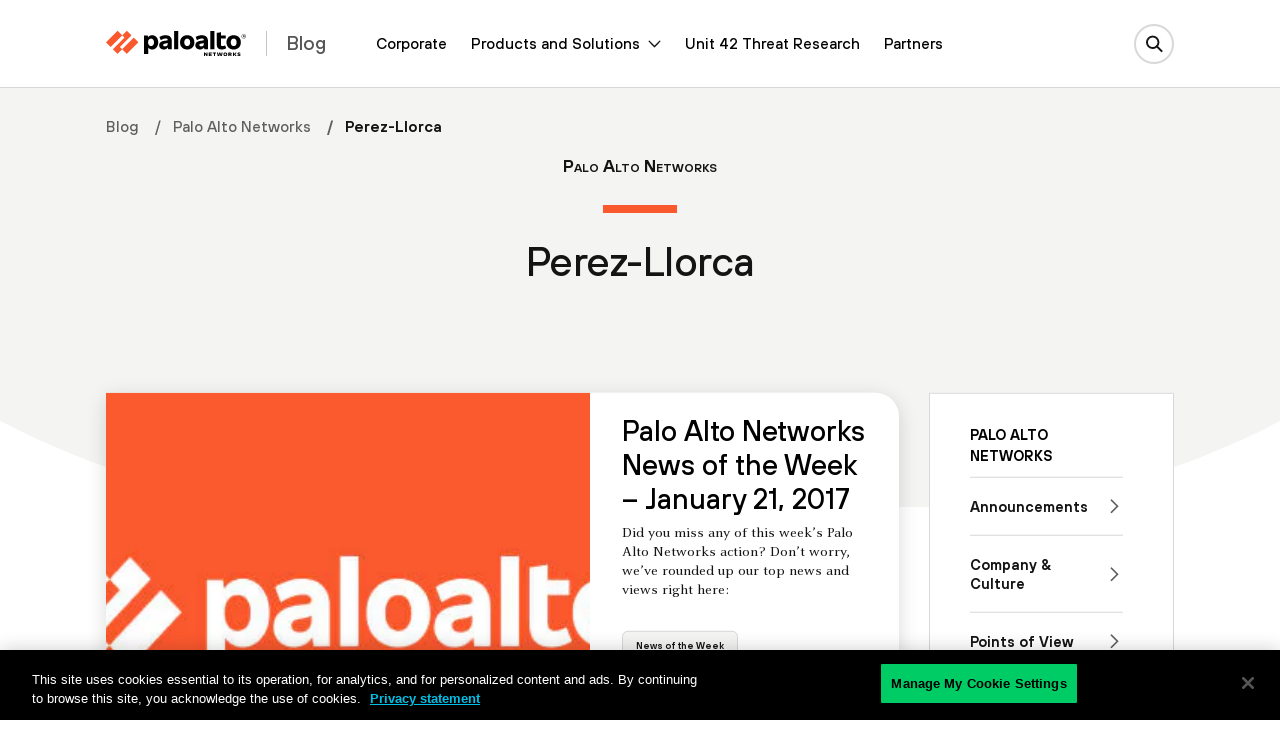

--- FILE ---
content_type: text/html; charset=UTF-8
request_url: https://www.paloaltonetworks.com/blog/tag/perez-llorca/
body_size: 108166
content:

<!doctype html>
<html lang="en-US">
  <head>
    <script type="text/javascript">
	var isIE11 = !!navigator.userAgent.match(/MSIE \d|Trident.*rv:/);
	var template_uri = "https://www.paloaltonetworks.com/blog/wp-content/themes/panwblog2023";
	var coveo_org_id = "paloaltonetworksintranet";
	var site_url = "https://www.paloaltonetworks.com/blog";
	var is_single = false;
	var is_preview = false;
  var is_home = false;
	var is_page = false;
  var is_category = false;
  var is_tax = false;
  var is_tag = true;
  var is_search = false;
  var is_company_article = false;
  var is_cortex_research_page = false;
  var show_promo_card = true;
	var screenwidth = window.screen.width;
	var maindomain_lang = 'https://www.paloaltonetworks.com';
        var sec_ops_playbook_cat = false;

	function getParameterByName(name, url = window.location.href) {
	    name = name.replace(/[\[\]]/g, '\\$&');
	    var regex = new RegExp('[?&]' + name + '(=([^&#]*)|&|#|$)'),
		results = regex.exec(url);
	    if (!results) return null;
	    if (!results[2]) return '';
	    return decodeURIComponent(results[2].replace(/\+/g, ' '));
	}
	var container_q = getParameterByName('container');
	var d_lang = getParameterByName('lang');
	
	var MRKT_PRGM_ID_PANW = '4357';
        var MRKT_PRGM_ID_CORP = '47240';
	var MRKT_PRGM_ID_SASE = '37992';
	var MRKT_PRGM_ID_PRSM_CLD = '37993';
	var MRKT_PRGM_ID_SEC_OPS = '36908';
	var MRKT_PRGM_ID_NET_SEC = '38279';
	
	if(container_q != '' && container_q != null && d_lang != '' && d_lang != null){	    
	    sessionStorage.setItem('container',container_q);
	    	    location.href = 'https://www.paloaltonetworks.com/blog/tag/perez-llorca';
	}
    </script>
  <meta charset="utf-8">
  <meta http-equiv="x-ua-compatible" content="ie=edge">
  <meta name="viewport" content="width=device-width, initial-scale=1">
  <!-- Adobe -->
<script type="text/javascript">
;(function(win, doc, style, timeout) {
var STYLE_ID = 'at-body-style';
function getParent() {
return doc.getElementsByTagName('head')[0];
}
function addStyle(parent, id, def) {
if (!parent) {
return;
}
var style = doc.createElement('style');
style.id = id;
style.innerHTML = def;
parent.appendChild(style);
}
function removeStyle(parent, id) {
if (!parent) {
return;
}
var style = doc.getElementById(id);
if (!style) {
return;
}
parent.removeChild(style);
}
addStyle(getParent(), STYLE_ID, style);
setTimeout(function() {
removeStyle(getParent(), STYLE_ID);
}, timeout);
}(window, document, "#at-prehide {opacity: 0 !important}", 3000));
</script>
<!-- End Adobe -->
  

  <!-- Typekit -->
  <!--
  <script src="//use.typekit.net/itd3sep.js"></script>
  <script>try{Typekit.load({ async: true });}catch(e){}</script>-->
  <!-- End Typekit -->

 





<link rel="apple-touch-icon" sizes="57x57" href="https://www.paloaltonetworks.com/etc/clientlibs/pan/img/favicons2020/apple-touch-icon-57x57.png">
<link rel="apple-touch-icon" sizes="60x60" href="https://www.paloaltonetworks.com/etc/clientlibs/pan/img/favicons2020/apple-touch-icon-60x60.png">
<link rel="apple-touch-icon" sizes="72x72" href="https://www.paloaltonetworks.com/etc/clientlibs/pan/img/favicons2020/apple-touch-icon-72x72.png">
<link rel="apple-touch-icon" sizes="76x76" href="https://www.paloaltonetworks.com/etc/clientlibs/pan/img/favicons2020/apple-touch-icon-76x76.png">
<link rel="apple-touch-icon" sizes="114x114" href="https://www.paloaltonetworks.com/etc/clientlibs/pan/img/favicons2020/apple-touch-icon-114x114.png">
<link rel="apple-touch-icon" sizes="120x120" href="https://www.paloaltonetworks.com/etc/clientlibs/pan/img/favicons2020/apple-touch-icon-120x120.png">
<link rel="apple-touch-icon" sizes="144x144" href="https://www.paloaltonetworks.com/etc/clientlibs/pan/img/favicons2020/apple-touch-icon-144x144.png">
<link rel="apple-touch-icon" sizes="152x152" href="https://www.paloaltonetworks.com/etc/clientlibs/pan/img/favicons2020/apple-touch-icon-152x152.png">
<link rel="apple-touch-icon" sizes="180x180" href="https://www.paloaltonetworks.com/etc/clientlibs/pan/img/favicons2020/apple-touch-icon-180x180.png">
<link rel="manifest" href="https://www.paloaltonetworks.com/etc/clientlibs/pan/img/favicons2020/manifest.json">
<link rel="mask-icon" href="https://www.paloaltonetworks.com/etc/clientlibs/pan/img/favicons2020/safari-pinned-tab.svg" color="#FA582D">
<meta name="msapplication-TileImage" content="https://www.paloaltonetworks.com/etc/clientlibs/pan/img/favicons2020/mstile-144x144.png">
<meta name="msapplication-config" content="https://www.paloaltonetworks.com/etc/clientlibs/pan/img/favicons2020/browserconfig.xml">
<meta name="msapplication-TileColor" content="#da532c">



  <!-- Start WP HEAD -->
<meta name='robots' content='noindex,follow' />
<link rel="alternate" hreflang="en" href="https://www.paloaltonetworks.com/blog/tag/perez-llorca/" />
<link rel="alternate" hreflang="x-default" href="https://www.paloaltonetworks.com/blog/tag/perez-llorca/" />

	<!-- This site is optimized with the Yoast SEO plugin v26.5 - https://yoast.com/wordpress/plugins/seo/ -->
	<title>Perez-Llorca Archives - Palo Alto Networks Blog</title>
	<link rel="canonical" href="https://www.paloaltonetworks.com/blog/tag/perez-llorca/" />
    <meta property="twitter:site" content="@PaloAltoNtwks" />
    <meta property="twitter:creator" content="@PaloAltoNtwks" />
    <meta property="twitter:card" content="summary" />
	<meta property="og:locale" content="en_US" />
	<meta property="og:type" content="article" />
    <meta property="twitter:title" content="Perez-Llorca Archives - Palo Alto Networks Blog" />
	<meta property="og:title" content="Perez-Llorca Archives - Palo Alto Networks Blog" />
	<meta property="og:url" content="https://www.paloaltonetworks.com/blog/tag/perez-llorca/" />
    <meta name="image" property="og:image" content="https://www.paloaltonetworks.com/etc/clientlibs/pan-templates/seoimages/social-panw.png"/>
    <meta name="twitter:image" property="twitter:image" content="https://www.paloaltonetworks.com/etc/clientlibs/pan-templates/seoimages/social-panw.png"/>
	<meta property="og:site_name" content="Palo Alto Networks Blog" />
	<meta name="twitter:card" content="summary_large_image" />
	<!-- / Yoast SEO plugin. -->


<link rel="alternate" type="application/rss+xml" title="Palo Alto Networks Blog &raquo; Feed" href="https://www.paloaltonetworks.com/blog/feed/" />
<link rel="alternate" type="application/rss+xml" title="Palo Alto Networks Blog &raquo; Comments Feed" href="https://www.paloaltonetworks.com/blog/comments/feed/" />
<link rel="alternate" type="application/rss+xml" title="Palo Alto Networks Blog &raquo; Perez-Llorca Tag Feed" href="/blog/tag/perez-llorca/feed/" />
<script type="text/javascript">
var globalConfig = {};
var webData = {};
webData.channel = "blog";
globalConfig.buildName = "blog-pull-quote_DEC082022";
webData.pageName = "en_us:blog:tag:perez-llorca";
webData.resourceAssetID = "d61f3435cbe4494a2e31ecf88eb8f4c5";
webData.sectionPath = "en_US:blog:tag";
</script>
<script type="application/ld+json">[{"@context":"https:\/\/schema.org","@type":"Organization","name":"Palo Alto Networks","@id":"https:\/\/www.paloaltonetworks.com\/#panworg","legalName":"Palo Alto Networks Inc","url":"https:\/\/www.paloaltonetworks.com\/","logo":"https:\/\/www.paloaltonetworks.com\/content\/dam\/pan\/en_US\/microsite\/pan-logo-black.svg","foundingDate":"2005","founders":[{"@type":"Person","name":"Nir Zuk"},{"@type":"Person","name":"Rajiv Batra"},{"@type":"Person","name":"Yuming Mao"},{"@type":"Person","name":"Dave Stevens"}],"address":{"@type":"PostalAddress","streetAddress":"3000 Tannery Way","addressLocality":"Santa Clara","addressRegion":"CA","postalCode":"95054","addressCountry":"USA"},"contactPoint":[{"@type":"ContactPoint","telephone":"866-320-4788","contactType":"Sales","contactOption":"TollFree"},{"@type":"ContactPoint","telephone":"408-753-4000","contactType":"Sales","areaServed":"US"},{"@type":"ContactPoint","contactType":"Technical Support","telephone":"[+866-898-9087,+1 (408)738-7799]"},{"@type":"ContactPoint","contactType":"Partners","email":"nextwave@paloaltonetworks.com"},{"@type":"ContactPoint","contactType":"Global License Renewals","email":"renewals@paloaltonetworks.com"},{"@type":"ContactPoint","contactType":"Training & Certification Questions","email":"education@paloaltonetworks.com"},{"@type":"ContactPoint","contactType":"Media Contact","email":"paloaltonetworks@bm.com"},{"@type":"ContactPoint","telephone":"+1-408-738-7799","contactType":"customer support"},{"@type":"ContactPoint","areaServed":"United States","telephone":"866-898-9087","contactType":"customer support"},{"@type":"ContactPoint","areaServed":"Japan","telephone":"01-2018-4025","contactType":"customer support"},{"@type":"ContactPoint","areaServed":"Australia","telephone":"1-800-002-378","contactType":"customer support"},{"@type":"ContactPoint","areaServed":"EMEA","telephone":"+31-20-808-4600","contactType":"customer support"},{"@type":"ContactPoint","areaServed":"APAC","telephone":"+65-3158-5600","contactType":"customer support"}],"sameAs":["https:\/\/www.facebook.com\/PaloAltoNetworks\/","https:\/\/www.linkedin.com\/company\/palo-alto-networks","https:\/\/twitter.com\/PaloAltoNtwks","https:\/\/www.youtube.com\/user\/paloaltonetworks","https:\/\/www.instagram.com\/paloaltontwks"]},{"@context":"https:\/\/schema.org\/","@type":"WebSite","url":"https:\/\/www.paloaltonetworks.com\/blog","potentialAction":{"@type":"SearchAction","target":"https:\/\/www.paloaltonetworks.com\/blog\/?search_field={search_term_string}","query-input":"required name=search_term_string"}}]</script>
<meta name="description" content="Palo Alto Networks News of the Week – January 21, 2017,Customer Spotlight: Law Firm Thwarts Ransomware with Traps Advanced Endpoint Protection"><style id='wp-img-auto-sizes-contain-inline-css' type='text/css'>
img:is([sizes=auto i],[sizes^="auto," i]){contain-intrinsic-size:3000px 1500px}
/*# sourceURL=wp-img-auto-sizes-contain-inline-css */
</style>
<link rel='stylesheet' id='crayon-css' href='https://www.paloaltonetworks.com/blog/wp-content/plugins/crayon-syntax-highlighter/css/min/crayon.min.css' type='text/css' media='all' />
<style id='classic-theme-styles-inline-css' type='text/css'>
/*! This file is auto-generated */
.wp-block-button__link{color:#fff;background-color:#32373c;border-radius:9999px;box-shadow:none;text-decoration:none;padding:calc(.667em + 2px) calc(1.333em + 2px);font-size:1.125em}.wp-block-file__button{background:#32373c;color:#fff;text-decoration:none}
/*# sourceURL=/wp-includes/css/classic-themes.min.css */
</style>
<link rel='stylesheet' id='related-posts-by-taxonomy-css' href='https://www.paloaltonetworks.com/blog/wp-content/plugins/related-posts-by-taxonomy/includes/assets/css/styles.css' type='text/css' media='all' />
<link rel='stylesheet' id='ppress-frontend-css' href='https://www.paloaltonetworks.com/blog/wp-content/plugins/wp-user-avatar/assets/css/frontend.min.css' type='text/css' media='all' />
<link rel='stylesheet' id='ppress-flatpickr-css' href='https://www.paloaltonetworks.com/blog/wp-content/plugins/wp-user-avatar/assets/flatpickr/flatpickr.min.css' type='text/css' media='all' />
<link rel='stylesheet' id='ppress-select2-css' href='https://www.paloaltonetworks.com/blog/wp-content/plugins/wp-user-avatar/assets/select2/select2.min.css' type='text/css' media='all' />
    <link rel="icon" type="image/png" href="https://www.paloaltonetworks.com/etc/clientlibs/pan/img/favicons2020/favicon-32x32.png" sizes="32x32">
    <link rel="icon" type="image/png" href="https://www.paloaltonetworks.com/etc/clientlibs/pan/img/favicons2020/favicon-194x194.png" sizes="194x194">
    <link rel="icon" type="image/png" href="https://www.paloaltonetworks.com/etc/clientlibs/pan/img/favicons2020/favicon-96x96.png" sizes="96x96">
    <link rel="icon" type="image/png" href="https://www.paloaltonetworks.com/etc/clientlibs/pan/img/favicons2020/android-chrome-192x192.png" sizes="192x192">
    <link rel="icon" type="image/png" href="https://www.paloaltonetworks.com/etc/clientlibs/pan/img/favicons2020/favicon-16x16.png" sizes="16x16">
    <link rel="shortcut icon" href="https://www.paloaltonetworks.com/blog/wp-content/themes/panwblog2023/assets/images/icons/favicon.ico">
<link rel="https://api.w.org/" href="https://www.paloaltonetworks.com/blog/wp-json/" /><link rel="alternate" title="JSON" type="application/json" href="https://www.paloaltonetworks.com/blog/wp-json/wp/v2/tags/3128" /><link rel="EditURI" type="application/rsd+xml" title="RSD" href="https://www.paloaltonetworks.com/blog/xmlrpc.php?rsd" />
<meta name="generator" content="WordPress 6.9" />
<meta name="generator" content="WPML ver:4.8.6 stt:59,61,37,1,4,3,27,28,29,42,45,2,53;" />



<meta name="google-site-verification" content="G1onsZ_PNprWXTYsKyATpZKzp8IAJ1jlbavSwUDN5Uo" />
<style type="text/css">
@font-face{font-family:'Merriweather';font-style:normal;font-weight:300;font-display:swap;src:url('/etc/clientlibs/clean/dependencies/fonts/merriweather/merriweather-v21-latin-300.eot');src:local('Merriweather Light'),local('Merriweather-Light'),url('/etc/clientlibs/clean/dependencies/fonts/merriweather/merriweather-v21-latin-300.eot?#iefix') format('embedded-opentype'),url('/etc/clientlibs/clean/dependencies/fonts/merriweather/merriweather-v21-latin-300.woff2') format('woff2'),url('/etc/clientlibs/clean/dependencies/fonts/merriweather/merriweather-v21-latin-300.woff') format('woff'),url('/etc/clientlibs/clean/dependencies/fonts/merriweather/merriweather-v21-latin-300.ttf') format('truetype'),url('/etc/clientlibs/clean/dependencies/fonts/merriweather/merriweather-v21-latin-300.svg#Merriweather') format('svg')}
@font-face{font-family:'Merriweather';font-style:italic;font-weight:300;font-display:swap;src:url('/etc/clientlibs/clean/dependencies/fonts/merriweather/merriweather-v21-latin-300italic.eot');src:local('Merriweather Light Italic'),local('Merriweather-LightItalic'),url('/etc/clientlibs/clean/dependencies/fonts/merriweather/merriweather-v21-latin-300italic.eot?#iefix') format('embedded-opentype'),url('/etc/clientlibs/clean/dependencies/fonts/merriweather/merriweather-v21-latin-300italic.woff2') format('woff2'),url('/etc/clientlibs/clean/dependencies/fonts/merriweather/merriweather-v21-latin-300italic.woff') format('woff'),url('/etc/clientlibs/clean/dependencies/fonts/merriweather/merriweather-v21-latin-300italic.ttf') format('truetype'),url('/etc/clientlibs/clean/dependencies/fonts/merriweather/merriweather-v21-latin-300italic.svg#Merriweather') format('svg')}
@font-face{font-family:'Merriweather';font-style:normal;font-weight:400;font-display:swap;src:url('/etc/clientlibs/clean/dependencies/fonts/merriweather/merriweather-v21-latin-regular.eot');src:local('Merriweather Regular'),local('Merriweather-Regular'),url('/etc/clientlibs/clean/dependencies/fonts/merriweather/merriweather-v21-latin-regular.eot?#iefix') format('embedded-opentype'),url('/etc/clientlibs/clean/dependencies/fonts/merriweather/merriweather-v21-latin-regular.woff2') format('woff2'),url('/etc/clientlibs/clean/dependencies/fonts/merriweather/merriweather-v21-latin-regular.woff') format('woff'),url('/etc/clientlibs/clean/dependencies/fonts/merriweather/merriweather-v21-latin-regular.ttf') format('truetype'),url('/etc/clientlibs/clean/dependencies/fonts/merriweather/merriweather-v21-latin-regular.svg#Merriweather') format('svg')}
@font-face{font-family:'Merriweather';font-style:italic;font-weight:400;font-display:swap;src:url('/etc/clientlibs/clean/dependencies/fonts/merriweather/merriweather-v21-latin-italic.eot');src:local('Merriweather Italic'),local('Merriweather-Italic'),url('/etc/clientlibs/clean/dependencies/fonts/merriweather/merriweather-v21-latin-italic.eot?#iefix') format('embedded-opentype'),url('/etc/clientlibs/clean/dependencies/fonts/merriweather/merriweather-v21-latin-italic.woff2') format('woff2'),url('/etc/clientlibs/clean/dependencies/fonts/merriweather/merriweather-v21-latin-italic.woff') format('woff'),url('/etc/clientlibs/clean/dependencies/fonts/merriweather/merriweather-v21-latin-italic.ttf') format('truetype'),url('/etc/clientlibs/clean/dependencies/fonts/merriweather/merriweather-v21-latin-italic.svg#Merriweather') format('svg')}
@font-face{font-family:'Merriweather';font-style:normal;font-weight:700;font-display:swap;src:url('/etc/clientlibs/clean/dependencies/fonts/merriweather/merriweather-v21-latin-700.eot');src:local('Merriweather Bold'),local('Merriweather-Bold'),url('/etc/clientlibs/clean/dependencies/fonts/merriweather/merriweather-v21-latin-700.eot?#iefix') format('embedded-opentype'),url('/etc/clientlibs/clean/dependencies/fonts/merriweather/merriweather-v21-latin-700.woff2') format('woff2'),url('/etc/clientlibs/clean/dependencies/fonts/merriweather/merriweather-v21-latin-700.woff') format('woff'),url('/etc/clientlibs/clean/dependencies/fonts/merriweather/merriweather-v21-latin-700.ttf') format('truetype'),url('/etc/clientlibs/clean/dependencies/fonts/merriweather/merriweather-v21-latin-700.svg#Merriweather') format('svg')}
@font-face{font-family:'Merriweather';font-style:italic;font-weight:700;font-display:swap;src:url('/etc/clientlibs/clean/dependencies/fonts/merriweather/merriweather-v21-latin-700italic.eot');src:local('Merriweather Bold Italic'),local('Merriweather-BoldItalic'),url('/etc/clientlibs/clean/dependencies/fonts/merriweather/merriweather-v21-latin-700italic.eot?#iefix') format('embedded-opentype'),url('/etc/clientlibs/clean/dependencies/fonts/merriweather/merriweather-v21-latin-700italic.woff2') format('woff2'),url('/etc/clientlibs/clean/dependencies/fonts/merriweather/merriweather-v21-latin-700italic.woff') format('woff'),url('/etc/clientlibs/clean/dependencies/fonts/merriweather/merriweather-v21-latin-700italic.ttf') format('truetype'),url('/etc/clientlibs/clean/dependencies/fonts/merriweather/merriweather-v21-latin-700italic.svg#Merriweather') format('svg')}


@font-face{font-family:'Decimal';font-style:normal;font-weight:500;font-display:swap;src:local('Decimal Medium'),local('Decimal-Medium'),url('/etc/clientlibs/clean/dependencies/fonts/decimal/Decimal-Medium-Pro_Web.woff2') format('woff2'),url('/etc/clientlibs/clean/dependencies/fonts/decimal/Decimal-Medium-Pro_Web.woff') format('woff'),url('/etc/clientlibs/clean/dependencies/fonts/decimal/Decimal-Medium-Pro.otf') format('opentype')}
@font-face{font-family:'Decimal';font-style:italic;font-weight:500;font-display:swap;src:local('Decimal Medium'),local('Decimal-Medium'),url('/etc/clientlibs/clean/dependencies/fonts/decimal/Decimal-MediumItalic-Pro_Web.woff2') format('woff2'),url('/etc/clientlibs/clean/dependencies/fonts/decimal/Decimal-MediumItalic-Pro_Web.woff') format('woff'),url('/etc/clientlibs/clean/dependencies/fonts/decimal/Decimal-MediumItalic-Pro.otf') format('opentype')}
@font-face{font-family:'Decimal';font-style:normal;font-weight:600;font-display:swap;src:local('Decimal SemiBold'),local('Decimal-SemiBold'),url('/etc/clientlibs/clean/dependencies/fonts/decimal/Decimal-Semibold-Pro_Web.woff2') format('woff2'),url('/etc/clientlibs/clean/dependencies/fonts/decimal/Decimal-Semibold-Pro_Web.woff') format('woff'),url('/etc/clientlibs/clean/dependencies/fonts/decimal/Decimal-Semibold-Pro.otf') format('opentype')}
@font-face{font-family:'Decimal';font-style:italic;font-weight:600;font-display:swap;src:local('Decimal SemiBold'),local('Decimal-SemiBold'),url('/etc/clientlibs/clean/dependencies/fonts/decimal/Decimal-SemiboldItalic-Pro_Web.woff2') format('woff2'),url('/etc/clientlibs/clean/dependencies/fonts/decimal/Decimal-SemiboldItalic-Pro_Web.woff') format('woff'),url('/etc/clientlibs/clean/dependencies/fonts/decimal/Decimal-SemiboldItalic-Pro.otf') format('opentype')}
@font-face{font-family:'Decimal';font-style:normal;font-weight:700;font-display:swap;src:local('Decimal Bold'),local('Decimal-Bold'),url('/etc/clientlibs/clean/dependencies/fonts/decimal/Decimal-Bold-Pro_Web.woff2') format('woff2'),url('/etc/clientlibs/clean/dependencies/fonts/decimal/Decimal-Bold-Pro_Web.woff') format('woff'),url('/etc/clientlibs/clean/dependencies/fonts/decimal/Decimal-Bold-Pro.otf') format('opentype')}
@font-face{font-family:'Decimal';font-style:italic;font-weight:700;font-display:swap;src:local('Decimal Bold'),local('Decimal-Bold'),url('/etc/clientlibs/clean/dependencies/fonts/decimal/Decimal-BoldItalic-Pro_Web.woff2') format('woff2'),url('/etc/clientlibs/clean/dependencies/fonts/decimal/Decimal-BoldItalic-Pro_Web.woff') format('woff'),url('/etc/clientlibs/clean/dependencies/fonts/decimal/Decimal-BoldItalic-Pro.otf') format('opentype')}


.panClean .pan-page-alert{width:100%;background-color:#f4f4f2;text-align:center;position:relative;top:0;left:0;right:0;line-height:20px;align-items:center;justify-content:space-between;z-index:999;padding:0;display:none}
.panClean .pan-page-alert .pan-page-alert-text{display:flex;align-items:center;justify-content:center;flex-grow:1;color:#fff;font-family:TT Hoves,Decimal,Arial,"Helvetica Neue",Helvetica,sans-serif;font-style:normal;font-weight:600;line-height:20px}
.panClean .pan-page-alert .pan-page-alert-text a{color:#fff;text-decoration:none;border:none !important;overflow:hidden;text-overflow:ellipsis;-webkit-line-clamp:2;-webkit-box-orient:vertical;display:-webkit-box;max-height:80px;padding-top:0;padding-bottom:0}
.panClean .pan-page-alert .pan-page-alert-text a:hover{border-color:transparent}
@media(max-width:991.98px){.panClean .pan-page-alert .pan-page-alert-text{-webkit-line-clamp:1;max-height:60px}
}
.panClean .pan-page-alert .pan-page-alert-close{margin:0 15px;width:24px;height:24px;border-radius:24px;background-size:contain;background-repeat:no-repeat;background-position:center;background-image:url('/etc/clientlibs/clean/imgs/x-white.svg');border:0;background-color:transparent}
.panClean .pan-page-alert.pan-page-alert-light{background-color:#f4f4f2}
.panClean .pan-page-alert.pan-page-alert-light .pan-page-alert-text{color:#141414}
.panClean .pan-page-alert.pan-page-alert-light .pan-page-alert-text a{color:#141414}
.panClean .pan-page-alert.pan-page-alert-light .pan-page-alert-close{background-image:url('/etc/clientlibs/clean/imgs/x-black.svg')}
.panClean .pan-page-alert.pan-page-alert-light .pan-page-alert-close svg path{stroke:#000}
.panClean .pan-page-alert.pan-page-alert-black{background-color:#141414}
.panClean .pan-page-alert.pan-page-alert-black .pan-page-alert-close svg path{stroke:#fff}
.panClean .pan-page-alert.pan-page-alert-orange,.panClean .pan-page-alert.pan-page-alert-red{background-color:#fa582d}
.panClean .pan-page-alert.pan-page-alert-yellow{background-color:#ffcb06}
.panClean .pan-page-alert.pan-page-alert-green{background-color:#0c6}
.panClean .pan-page-alert.pan-page-alert-blue{background-color:#00c0e8}
.panClean .pan-page-alert.open{display:flex;z-index:997}
@media(max-width:991.98px){.panClean .pan-page-alert.open.abs-nav{z-index:99}
}
@media(max-width:1199.98px){.panClean .pan-page-alert{height:60px}
.panClean .pan-page-alert .pan-page-alert-text{font-size:1.02375rem}
.panClean .pan-page-alert.open ~ .pan-clean-header.absolute{margin-top:60px}
.panClean .pan-page-alert.open ~ .pan-clean-header .pan-nav-search{top:-60px}
}
@media(max-width:767.98px){.panClean .pan-page-alert .pan-page-alert-text{text-align:left}
}
@media(min-width:1200px){.panClean .pan-page-alert{height:60px}
.panClean .pan-page-alert .pan-page-alert-text{font-size:1.17rem}
.panClean .pan-page-alert.open ~ .pan-clean-header.absolute{margin-top:60px}
.panClean .pan-page-alert.open ~ .pan-clean-header .bg-overlay{top:160px}
}
.panClean .pan-page-alert.alert-2023{height:60px;max-height:60px;overflow:hidden}
.panClean .pan-page-alert.alert-2023 .container-fluid{position:relative}
.panClean .pan-page-alert.alert-2023 .glider-slide{display:flex}
.panClean .pan-page-alert.alert-2023 .col-12{width:100%}
.panClean .pan-page-alert.alert-2023 .d-none{display:none}
.panClean .pan-page-alert.alert-2023 .pan-page-alert-actions{position:absolute;right:0;top:50%;transform:translateY(-50%)}
.panClean .pan-page-alert.alert-2023 .pan-page-alert-actions .btn-primary{flex-grow:0;flex-shrink:0;display:inline-block;font-weight:600;vertical-align:middle;text-decoration:none;padding:.25rem .675rem;position:relative;text-align:left;border:0;font-family:TT Hoves,Decimal,Arial,"Helvetica Neue",Helvetica,sans-serif;white-space:nowrap}
@media(min-width:768px){.panClean .pan-page-alert.alert-2023 .pan-page-alert-actions .btn{padding:6px 16px;font-size:14px;line-height:18px;font-weight:500}
}
@media(min-width:1200px){.panClean .pan-page-alert.alert-2023 .d-xl-block{display:block}
}
.panClean .pan-page-alert.alert-2023 .content{height:60px;display:inline-flex;align-items:center;margin-bottom:0}
.panClean .pan-page-alert.alert-2023 [data-truncate-lines="2"]{display:-webkit-box;-webkit-box-orient:vertical;overflow:hidden;-webkit-line-clamp:2}
@media(min-width:768px){.panClean .pan-page-alert.alert-2023 [data-sm-truncate-lines="1"]{-webkit-line-clamp:1}
}
.panClean .pan-page-alert.alert-2023 .glider-prev{left:-56px}
.panClean .pan-page-alert.alert-2023 .glider-next{right:-56px}
.panClean .pan-page-alert.alert-2023 .glider-prev,.panClean .pan-page-alert.alert-2023 .glider-next{border:0;transform:translateY(-50%)}
.panClean .pan-page-alert.alert-2023 a .pan-page-alert-text{text-decoration:none}
.panClean .pan-page-alert.alert-2023 a .btn-link{color:#fff}
.panClean .pan-page-alert.alert-2023 .pan-page-alert-text{flex-grow:0;color:#141414;font-family:TT Hoves,Decimal,Arial,"Helvetica Neue",Helvetica,sans-serif;font-style:normal;font-weight:500;letter-spacing:.44px;line-height:1.25rem;font-size:.875rem}
.panClean .pan-page-alert.alert-2023.pan-page-alert-black{background:#000;background-image:linear-gradient(124deg,#000 25%,#1f1f1f 43%);background-size:cover;background-position:center}
.panClean .pan-page-alert.alert-2023.pan-page-alert-black .pan-page-alert-text{color:#fff}
.panClean .pan-page-alert.alert-2023.pan-page-alert-black .pan-page-alert-text a{color:#fff}
.panClean .pan-page-alert.alert-2023.pan-page-alert-black .pan-page-alert-left-arr{background-color:transparent;background-image:url('/etc/clientlibs/clean/imgs/chevron-left-white.svg')}
.panClean .pan-page-alert.alert-2023.pan-page-alert-black .pan-page-alert-right-arr{background-color:transparent;background-image:url('/etc/clientlibs/clean/imgs/chevron-right-white.svg')}
.panClean .pan-page-alert.alert-2023.open{display:block;z-index:1001}
@media(max-width:1599.98px){.panClean .pan-page-alert.alert-2023 .pan-page-alert-text{font-size:16px;line-height:1.5;letter-spacing:.32px}
.panClean .pan-page-alert.alert-2023 .pan-page-alert-actions .btn-link{font-size:12px;line-height:16px}
.panClean .pan-page-alert.alert-2023.open ~ .pan-clean-header.absolute{margin-top:60px}
.panClean .pan-page-alert.alert-2023.open ~ .pan-clean-header .pan-nav-search{top:-60px}
}
@media(max-width:767.98px){.panClean .pan-page-alert.alert-2023 .container-fluid{margin:0;padding:0 30px}
.panClean .pan-page-alert.alert-2023 .pan-page-alert-text{text-align:left;padding-left:15px}
.panClean .pan-page-alert.alert-2023 .glider-prev{left:-10px}
.panClean .pan-page-alert.alert-2023 .glider-next{right:-10px}
}
@media(max-width:575.98px){.panClean .pan-page-alert.alert-2023 .container-fluid{padding:0 15px}
}
@media(min-width:1200px){.panClean .pan-page-alert.alert-2023 .pan-page-alert-text{line-height:1.25rem;font-size:14px}
.panClean .pan-page-alert.alert-2023 .pan-page-alert-actions .btn-link{font-size:14px;line-height:16px}
}
@media(min-width:1400px){.panClean .pan-page-alert.alert-2023.open{display:block;z-index:1001}
.panClean .pan-page-alert.alert-2023 .pan-page-alert-text{line-height:1.25rem;font-size:14px}
.panClean .pan-page-alert.alert-2023 .pan-page-alert-actions .btn-link{font-size:14px;line-height:16px}
.panClean .pan-page-alert.alert-2023.open ~ .pan-clean-header.absolute{margin-top:60px}
.panClean .pan-page-alert.alert-2023.open ~ .pan-clean-header .bg-overlay{top:160px}
}
@media(min-width:1600px){.panClean .pan-page-alert.alert-2023 .pan-page-alert-text{line-height:1.25rem;font-size:16px}
.panClean .pan-page-alert.alert-2023 .pan-page-alert-actions .btn-link{font-size:16px;line-height:16px}
}
.panClean .mainNavigationComp .nav2021Component.init-sticky .pan-2021-nav{background-color:transparent}
.panClean .mainNavigationComp .nav2021Component.init-sticky .pan-2021-nav::before{content:'';position:absolute;top:0;left:0;right:0;height:100px;opacity:0;background-color:#fff;box-shadow:0 15px 13px rgba(0,0,0,0.15);transition:transform .5s,opacity .5s;z-index:-1}
@media(max-width:991.98px){.panClean .mainNavigationComp .nav2021Component.init-sticky.init-sticky .pan-2021-nav::before{height:75px}
}
@media(min-width:1200px){.panClean .mainNavigationComp .nav2021Component.init-sticky .pan-2021-nav{transition:none}
.panClean .mainNavigationComp .nav2021Component.init-sticky .pan-2021-nav::before{top:49px}
}
@media(max-width:991.98px){.panClean .mainNavigationComp .nav2021Component.init-sticky .pan-2021-nav::before{height:75px}
}
@media(min-width:1200px){.panClean .mainNavigationComp .nav2021Component .pan-2021-nav{transition:none}
.panClean .mainNavigationComp .nav2021Component .pan-2021-nav::before{top:49px}
}
@media(max-width:1199.98px){.panClean .mainNavigationComp .nav2021Component .pan-2021-nav.open{z-index:1002}
}
.panClean .mainNavigationComp.sticky .nav2021Component .pan-2021-nav,.panClean .mainNavigationComp.sticky .nav2021Component.absolute .pan-2021-nav{position:fixed;left:0;right:0;top:0;z-index:1000;background-color:#fff}
.panClean .mainNavigationComp.sticky .nav2021Component .pan-2021-nav .dropdown-overlay,.panClean .mainNavigationComp.sticky .nav2021Component.absolute .pan-2021-nav .dropdown-overlay{height:200vh}
@media(max-width:1199.98px){.panClean .mainNavigationComp.sticky .nav2021Component:not(.absolute){padding-bottom:100px}
.panClean .mainNavigationComp.sticky .nav2021Component .pan-2021-nav-main,.panClean .mainNavigationComp.sticky .nav2021Component.absolute .pan-2021-nav-main{height:100vh}
.panClean .mainNavigationComp.sticky .nav2021Component.init-sticky .pan-2021-nav,.panClean .mainNavigationComp.sticky .nav2021Component.absolute.init-sticky .pan-2021-nav{background-color:transparent}
.panClean .mainNavigationComp.sticky .nav2021Component.init-sticky .pan-2021-nav::before,.panClean .mainNavigationComp.sticky .nav2021Component.absolute.init-sticky .pan-2021-nav::before{opacity:.95;transform:translateY(0)}
}
@media(max-width:991.98px){.panClean .mainNavigationComp.sticky .nav2021Component:not(.absolute){padding-bottom:75px}
}
@media(min-width:1200px){.panClean .mainNavigationComp.sticky .nav2021Component:not(.absolute){padding-bottom:149px}
.panClean .mainNavigationComp.sticky .nav2021Component.main-2023-alert:not(.absolute){padding-bottom:209px}
.panClean .mainNavigationComp.sticky .nav2021Component.light .pan-2021-nav .pan-2021-nav-toolbar{background-color:#f4f4f2}
.panClean .mainNavigationComp.sticky .nav2021Component.light .pan-2021-nav .pan-2021-nav-main{background-color:#fff}
.panClean .mainNavigationComp.sticky .nav2021Component .pan-2021-nav .mega-dropdown-menu,.panClean .mainNavigationComp.sticky .nav2021Component.absolute .pan-2021-nav .mega-dropdown-menu{top:149px !important}
.panClean .mainNavigationComp.sticky .nav2021Component.init-sticky .pan-2021-nav,.panClean .mainNavigationComp.sticky .nav2021Component.absolute.init-sticky .pan-2021-nav{background-color:transparent;transform:translateY(-49px)}
.panClean .mainNavigationComp.sticky .nav2021Component.init-sticky .pan-2021-nav::before,.panClean .mainNavigationComp.sticky .nav2021Component.absolute.init-sticky .pan-2021-nav::before{opacity:.95;transform:translateY(0)}
}
.panClean .mainNavigationComp.sticky .pan-page-alert.open ~ .nav2021Component.absolute .pan-2021-nav{margin-top:0}
.panClean .nav2021Component .pan-2021-nav{font-family:TT Hoves,Decimal,Arial,"Helvetica Neue",Helvetica,sans-serif;font-weight:600;transition:transform .25s linear,visibility .25s linear}
.panClean .nav2021Component .pan-2021-nav .dropdown-overlay{visibility:hidden;position:fixed;top:0;left:0;right:0;bottom:0;background-color:#000;opacity:.65}
.panClean .nav2021Component .pan-2021-nav .mega-dropdown-menu{display:none}
@media(max-width:1199.98px){.panClean .nav2021Component .pan-2021-nav{display:flex;align-items:center;justify-content:space-between;padding:0 7.14285714vw;height:100px;visibility:visible !important;flex-wrap:wrap}
.panClean .nav2021Component .pan-2021-nav>.nav-open,.panClean .nav2021Component .pan-2021-nav>.mobile-search,.panClean .nav2021Component .pan-2021-nav>.mobile-header-logo{display:inline-block;background-repeat:no-repeat;background-position:center;flex-grow:0;flex-shrink:0;flex-basis:auto;padding:0;border:0}
.panClean .nav2021Component .pan-2021-nav>.nav-open{width:45px;height:45px;background-size:24px 24px}
.panClean .nav2021Component .pan-2021-nav>.mobile-search{width:45px;height:45px;background-size:29px 29px}
.panClean .nav2021Component .pan-2021-nav>.mobile-header-logo{width:140px;height:26px;background-size:140px 26px}
.panClean .nav2021Component .pan-2021-nav .dropdown-overlay{z-index:997}
.panClean .nav2021Component .pan-2021-nav.open .pan-2021-nav-main{transform:translateX(100%);transition-timing-function:ease-out}
.panClean .nav2021Component .pan-2021-nav.open .dropdown-overlay{visibility:visible}
}
@media(max-width:991.98px){.panClean .nav2021Component .pan-2021-nav{height:75px}
}
@media(max-width:767.98px){.panClean .nav2021Component .pan-2021-nav{padding:0}
.panClean .nav2021Component .pan-2021-nav>.mobile-search{width:63px;height:63px;background-size:24px 24px}
.panClean .nav2021Component .pan-2021-nav>.mobile-header-logo{width:98px;height:18px;background-size:98px 18px}
}
@media(min-width:1200px){.panClean .nav2021Component .pan-2021-nav{position:relative;z-index:999}
.panClean .nav2021Component .pan-2021-nav>.nav-open,.panClean .nav2021Component .pan-2021-nav>.nav-logo,.panClean .nav2021Component .pan-2021-nav>.mobile-header-logo,.panClean .nav2021Component .pan-2021-nav>.mobile-search{display:none}
.panClean .nav2021Component .pan-2021-nav .dropdown-overlay{z-index:-1}
.panClean .nav2021Component .pan-2021-nav.open .dropdown-overlay{visibility:visible}
}
@media(min-width:1200px) and (max-width:1399.98px){.panClean .nav2021Component .pan-2021-nav .pan-2021-nav-toolbar>.container-fluid,.panClean .nav2021Component .pan-2021-nav .pan-2021-nav-main>.container-fluid{margin:0}
}
.panClean .nav2021Component.absolute .pan-2021-nav{position:absolute;top:0;left:0;right:0;z-index:1000}
@media(max-width:1199.98px){.panClean .nav2021Component:not(.absolute) .pan-2021-nav{position:relative}
}
.panClean .nav2021Component:not(.absolute).dark{background-color:#141414}
@media(max-width:1199.98px){.panClean .nav2021Component.light:not(.absolute) .pan-2021-nav{background-color:#f4f4f2}
.panClean .nav2021Component.light .pan-2021-nav{background:0}
.panClean .nav2021Component.light .pan-2021-nav>.nav-open{background-image:url('/etc/clientlibs/clean/imgs/menu-alt-black.svg')}
.panClean .nav2021Component.light .pan-2021-nav>.mobile-search{background-image:url('/etc/clientlibs/clean/imgs/search-black.svg')}
.panClean .nav2021Component.light .pan-2021-nav>.mobile-header-logo{background-image:url('/etc/clientlibs/clean/imgs/pan-logo-dark.svg')}
.panClean .nav2021Component.light .pan-2021-nav>.nav-open:active,.panClean .nav2021Component.light .pan-2021-nav>.mobile-search:active{background-color:rgba(255,255,255,0.15)}
.panClean .nav2021Component.light.alt-light .pan-2021-nav>.mobile-header-logo{background-image:url('/etc/clientlibs/clean/imgs/pan-logo-alt-dark.svg')}
.panClean .nav2021Component.dark .pan-2021-nav{background:0}
.panClean .nav2021Component.dark .pan-2021-nav>.nav-open{background-image:url('/etc/clientlibs/clean/imgs/menu-alt-white.svg')}
.panClean .nav2021Component.dark .pan-2021-nav>.mobile-search{background-image:url('/etc/clientlibs/clean/imgs/search-white.svg')}
.panClean .nav2021Component.dark .pan-2021-nav>.mobile-header-logo{background-image:url('/etc/clientlibs/clean/imgs/pan-logo-light.svg')}
.panClean .nav2021Component.dark .pan-2021-nav>.nav-open:active,.panClean .nav2021Component.dark .pan-2021-nav>.mobile-search:active{background-color:rgba(0,0,0,0.15)}
}
.panClean .nav2021Component .pan-2021-nav-toolbar{background-color:#f4f4f2}
.panClean .nav2021Component .pan-2021-nav-toolbar .dropdown-menu{display:none}
.panClean .nav2021Component .pan-2021-nav-toolbar .dropdown-menu.show{display:block}
.panClean .nav2021Component .pan-2021-nav-toolbar .open .dropdown-menu{display:block}
@media(max-width:1199.98px){.panClean .nav2021Component .pan-2021-nav-toolbar{display:none}
}
@media(min-width:1200px){.panClean .nav2021Component .pan-2021-nav-toolbar{height:49px}
.panClean .nav2021Component .pan-2021-nav-toolbar>.container-fluid{display:flex;align-items:center;justify-content:space-between}
.panClean .nav2021Component .pan-2021-nav-toolbar .toolbar-nav{list-style:none;display:flex;align-items:center;flex-grow:0;flex-shrink:0;flex-basis:auto;margin:0 -15px;padding:0;font-family:TT Hoves,Decimal,Arial,"Helvetica Neue",Helvetica,sans-serif;font-weight:500;height:48px}
.panClean .nav2021Component .pan-2021-nav-toolbar .toolbar-nav>li{display:inline-flex;height:100%;align-items:center}
.panClean .nav2021Component .pan-2021-nav-toolbar .toolbar-nav>li>a,.panClean .nav2021Component .pan-2021-nav-toolbar .toolbar-nav>li>span{color:#141414;font-size:12px;line-height:20px;text-decoration:none;padding:0 12px;margin:0 3px}
.panClean .nav2021Component .pan-2021-nav-toolbar .toolbar-nav>li>a.under-attack,.panClean .nav2021Component .pan-2021-nav-toolbar .toolbar-nav>li>span.under-attack{color:#141414;background-color:#ececf0;border:1px solid #d8d8d8;line-height:32px;border-radius:32px}
.panClean .nav2021Component .pan-2021-nav-toolbar .toolbar-nav>li>a.under-attack:hover,.panClean .nav2021Component .pan-2021-nav-toolbar .toolbar-nav>li>span.under-attack:hover,.panClean .nav2021Component .pan-2021-nav-toolbar .toolbar-nav>li>a.under-attack:active,.panClean .nav2021Component .pan-2021-nav-toolbar .toolbar-nav>li>span.under-attack:active{color:#141414;background-color:#dfdfdf;border-color:#dfdfdf}
.panClean .nav2021Component .pan-2021-nav-toolbar .toolbar-nav>li .dropdown>.dropdown-toggle{color:#141414;font-size:12px;line-height:20px;text-decoration:none;padding:0 12px;margin:0 3px;display:flex;align-items:center}
.panClean .nav2021Component .pan-2021-nav-toolbar .toolbar-nav>li .dropdown>.dropdown-toggle::after{display:inline-block;border:0;width:18px;height:18px;background-size:18px 18px;background-repeat:no-repeat;background-position:center;background-image:url('/etc/clientlibs/clean/imgs/chevron-down-black.svg')}
}
@media(min-width:1400px){.panClean .nav2021Component .pan-2021-nav-toolbar .toolbar-nav>li>a,.panClean .nav2021Component .pan-2021-nav-toolbar .toolbar-nav>li>span{font-size:13px}
.panClean .nav2021Component .pan-2021-nav-toolbar .toolbar-nav>li .dropdown>.dropdown-toggle{font-size:13px}
}
@media(min-width:1600px){.panClean .nav2021Component .pan-2021-nav-toolbar .toolbar-nav>li>a,.panClean .nav2021Component .pan-2021-nav-toolbar .toolbar-nav>li>span{font-size:14px}
.panClean .nav2021Component .pan-2021-nav-toolbar .toolbar-nav>li .dropdown>.dropdown-toggle{font-size:14px}
}
@media(max-width:1199.98px){.panClean .nav2021Component .pan-2021-nav-main{background-color:#fff;display:flex;flex-direction:column;position:fixed;top:0;left:-768px;width:768px;bottom:0;z-index:998;will-change:transform,visibility;transition:visibility .25s,transform .25s;transition-timing-function:ease-out;padding:0;overflow:auto;border-top:1px solid #d8d8d8}
.panClean .nav2021Component .pan-2021-nav-main .container-fluid{margin:0;padding:0}
.panClean .nav2021Component .pan-2021-nav-main .mobile-header{display:flex;height:75px;align-items:center;justify-content:space-between;border-bottom:1px solid #d8d8d8;flex-shrink:0;padding:0 30px}
.panClean .nav2021Component .pan-2021-nav-main .mobile-header .nav-close,.panClean .nav2021Component .pan-2021-nav-main .mobile-header .mobile-search{padding:15px;border:0}
.panClean .nav2021Component .pan-2021-nav-main .mobile-header .nav-close:active,.panClean .nav2021Component .pan-2021-nav-main .mobile-header .mobile-search:active{background-color:#f4f4f2}
.panClean .nav2021Component .pan-2021-nav-main .mobile-header .nav-close{margin-left:-15px}
.panClean .nav2021Component .pan-2021-nav-main .mobile-header .mobile-search{margin-right:-15px}
}
@media(max-width:767.98px){.panClean .nav2021Component .pan-2021-nav-main{left:-100%;width:100%}
}
@media(max-width:374.98px){.panClean .nav2021Component .pan-2021-nav-main .mobile-header{padding:0 15px}
}
@media(min-width:1200px){.panClean .nav2021Component .pan-2021-nav-main .mobile-header,.panClean .nav2021Component .pan-2021-nav-main .nav-mobile-toolbar{display:none}
.panClean .nav2021Component .pan-2021-nav-main>.container-fluid{display:flex;align-items:center;justify-content:space-between}
.panClean .nav2021Component .pan-2021-nav-main .nav-left,.panClean .nav2021Component .pan-2021-nav-main .nav-right{list-style:none;margin:0;padding:0;display:flex;align-items:center;flex-grow:0;flex-basis:auto;font-family:TT Hoves,Decimal,Arial,"Helvetica Neue",Helvetica,sans-serif;font-weight:600;font-size:12px;line-height:18px;height:100px}
.panClean .nav2021Component .pan-2021-nav-main .nav-left>li,.panClean .nav2021Component .pan-2021-nav-main .nav-right>li{display:flex;align-items:center;height:100px}
.panClean .nav2021Component .pan-2021-nav-main .nav-left>li>a,.panClean .nav2021Component .pan-2021-nav-main .nav-right>li>a{text-align:center;font-weight:500}
.panClean .nav2021Component .pan-2021-nav-main .nav-left>li>a::focus,.panClean .nav2021Component .pan-2021-nav-main .nav-right>li>a::focus,.panClean .nav2021Component .pan-2021-nav-main .nav-left>li>a::-moz-focus-inner,.panClean .nav2021Component .pan-2021-nav-main .nav-right>li>a::-moz-focus-inner{outline:0;box-shadow:0 0 0 3px rgba(250,88,45,0.5)}
.panClean .nav2021Component .pan-2021-nav-main .nav-left>li:not(.link)>a:hover,.panClean .nav2021Component .pan-2021-nav-main .nav-right>li:not(.link)>a:hover{text-decoration:none}
.panClean .nav2021Component .pan-2021-nav-main .nav-left{flex-shrink:1}
.panClean .nav2021Component .pan-2021-nav-main .nav-left>li>a{display:flex;align-items:center;height:100px;padding:0 15px}
.panClean .nav2021Component .pan-2021-nav-main .nav-left>li.logo{padding-right:30px}
.panClean .nav2021Component .pan-2021-nav-main .nav-left>li.logo>a{display:inline-block;padding:0;width:117px;height:22px;background-repeat:no-repeat;background-size:contain}
.panClean .nav2021Component .pan-2021-nav-main .nav-left>li.logo>a::after{content:none}
.panClean .nav2021Component .pan-2021-nav-main .nav-right{flex-shrink:0;margin-left:15px}
.panClean .nav2021Component .pan-2021-nav-main .nav-right>li .btn{font-size:12px;padding:8px 15px}
}
@media(min-width:1600px){.panClean .nav2021Component .pan-2021-nav-main .nav-left>li>a,.panClean .nav2021Component .pan-2021-nav-main .nav-right>li>a{font-size:13px}
.panClean .nav2021Component .pan-2021-nav-main .nav-left>li>a{padding:0 20px}
.panClean .nav2021Component .pan-2021-nav-main .nav-left>li.logo>a{padding:0;width:140px;height:26px}
.panClean .nav2021Component .pan-2021-nav-main .nav-right>li .btn{font-size:14px;padding:10px 20px}
.panClean .nav2021Component .pan-2021-nav-main .nav-right{margin-left:20px}
}
@media(min-width:1920px){.panClean .nav2021Component .pan-2021-nav-main .nav-left>li.logo{padding-right:40px}
}
@media(min-width:1200px){.panClean .nav2021Component.dark .pan-2021-nav:not(.open) .pan-2021-nav-main{background:0}
.panClean .nav2021Component.dark .pan-2021-nav:not(.open) .pan-2021-nav-main .logo>a{background-image:url('/etc/clientlibs/clean/imgs/pan-logo-light.svg')}
.panClean .nav2021Component.dark .pan-2021-nav:not(.open) .pan-2021-nav-main .nav-left>li>a{color:#fff}
.panClean .nav2021Component.dark .pan-2021-nav:not(.open) .pan-2021-nav-main .nav-right>li.search>a{background-image:url('/etc/clientlibs/clean/imgs/search-white.svg')}
.panClean .nav2021Component.light:not(.absolute) .pan-2021-nav .pan-2021-nav-main,.panClean .nav2021Component.light .pan-2021-nav.open .pan-2021-nav-main,.panClean .nav2021Component.dark .pan-2021-nav.open .pan-2021-nav-main{background-color:#fff}
.panClean .nav2021Component.light .pan-2021-nav-main .logo>a,.panClean .nav2021Component.dark .pan-2021-nav.open .pan-2021-nav-main .logo>a{background-image:url('/etc/clientlibs/clean/imgs/pan-logo-dark.svg')}
.panClean .nav2021Component.light .pan-2021-nav-main .nav-left>li>a,.panClean .nav2021Component.dark .pan-2021-nav.open .pan-2021-nav-main .nav-left>li>a{color:#141414}
.panClean .nav2021Component.light .pan-2021-nav-main .nav-right>li.search>a,.panClean .nav2021Component.dark .pan-2021-nav.open .pan-2021-nav-main .nav-right>li.search>a{background-image:url('/etc/clientlibs/clean/imgs/search-black.svg')}
.panClean .nav2021Component.light.alt-light .pan-2021-nav:not(.open) .pan-2021-nav-main .logo>a{background-image:url('/etc/clientlibs/clean/imgs/pan-logo-alt-dark.svg')}
.panClean .nav2021Component.light.alt-light .pan-2021-nav:not(.open) .pan-2021-nav-main .nav-right>li.cta .btn.btn-primary{background-color:#fff;border-color:#fff;color:#141414}
.panClean .nav2021Component.light.alt-light .pan-2021-nav:not(.open) .pan-2021-nav-main .nav-right>li.cta .btn.btn-primary:hover{background-color:#f4f4f2;border-color:#f4f4f2;color:#141414}
}
@media(max-width:1199.98px){.panClean .pan-page-alert.open ~ .nav2021Component .pan-2021-nav.open .pan-nav-search{top:-59px !important}
.panClean .pan-page-alert.open ~ .nav2021Component .pan-nav-search{top:0 !important}
.panClean .pan-page-alert.open ~ .nav2021Component.absolute .pan-2021-nav{margin-top:60px}
}
@media(min-width:1200px){.panClean .pan-page-alert.open ~ .nav2021Component .pan-2021-nav .dropdown-overlay{top:60px}
.panClean .pan-page-alert.open ~ .nav2021Component .pan-nav-search{top:0 !important}
.panClean .pan-page-alert.open ~ .nav2021Component.absolute .pan-2021-nav{margin-top:60px}
}
.panClean .mainNavigationComp .productNav2021Component.init-sticky .product-2021-nav{background-color:transparent}
.panClean .mainNavigationComp .productNav2021Component.init-sticky .product-2021-nav::before{content:'';position:absolute;top:0;left:0;right:0;height:100px;opacity:0;transform:translateY(-100%);background-color:#fff;box-shadow:0 15px 13px rgba(0,0,0,0.15);transition:transform .5s,opacity .5s;z-index:-1}
@media(max-width:1199.98px){.panClean .mainNavigationComp .productNav2021Component.init-sticky.init-sticky .product-2021-nav::before{height:75px}
}
@media(min-width:1200px){.panClean .mainNavigationComp .productNav2021Component.init-sticky .product-2021-nav{transition:none}
}
.panClean .mainNavigationComp.sticky .productNav2021Component .product-2021-nav,.panClean .mainNavigationComp.sticky .productNav2021Component.absolute .product-2021-nav{position:fixed;left:0;right:0;top:0;z-index:1000;background-color:#fff}
.panClean .mainNavigationComp.sticky .productNav2021Component .product-2021-nav .dropdown-overlay,.panClean .mainNavigationComp.sticky .productNav2021Component.absolute .product-2021-nav .dropdown-overlay{height:200vh}
@media(max-width:1199.98px){.panClean .mainNavigationComp.sticky .productNav2021Component:not(.absolute){padding-bottom:75px}
.panClean .mainNavigationComp.sticky .productNav2021Component .product-2021-nav-main,.panClean .mainNavigationComp.sticky .productNav2021Component.absolute .product-2021-nav-main{height:100vh}
.panClean .mainNavigationComp.sticky .productNav2021Component.init-sticky .product-2021-nav,.panClean .mainNavigationComp.sticky .productNav2021Component.absolute.init-sticky .product-2021-nav{background-color:transparent}
.panClean .mainNavigationComp.sticky .productNav2021Component.init-sticky .product-2021-nav::before,.panClean .mainNavigationComp.sticky .productNav2021Component.absolute.init-sticky .product-2021-nav::before{opacity:.95;transform:translateY(0)}
}
@media(min-width:1200px){.panClean .mainNavigationComp.sticky .productNav2021Component:not(.absolute){padding-bottom:100px}
.panClean .mainNavigationComp.sticky .productNav2021Component .product-2021-nav .mega-dropdown-menu,.panClean .mainNavigationComp.sticky .productNav2021Component.absolute .product-2021-nav .mega-dropdown-menu{top:100px !important}
.panClean .mainNavigationComp.sticky .productNav2021Component.init-sticky .product-2021-nav,.panClean .mainNavigationComp.sticky .productNav2021Component.absolute.init-sticky .product-2021-nav{background-color:transparent}
.panClean .mainNavigationComp.sticky .productNav2021Component.init-sticky .product-2021-nav::before,.panClean .mainNavigationComp.sticky .productNav2021Component.absolute.init-sticky .product-2021-nav::before{opacity:.95;transform:translateY(0)}
}
.panClean .mainNavigationComp.sticky .pan-page-alert.open ~ .productNav2021Component.absolute .product-2021-nav{margin-top:0}
.panClean .productNav2021Component .product-2021-nav{font-family:TT Hoves,Decimal,Arial,"Helvetica Neue",Helvetica,sans-serif;font-weight:600;transition:transform .25s linear,visibility .25s linear}
.panClean .productNav2021Component .product-2021-nav .dropdown-overlay{visibility:hidden;position:fixed;top:0;left:0;right:0;bottom:0;background-color:#000;opacity:.7}
.panClean .productNav2021Component .product-2021-nav .mega-dropdown-menu{display:none}
@media(max-width:1199.98px){.panClean .productNav2021Component .product-2021-nav{display:flex;align-items:center;justify-content:space-between;padding:0 25px;height:75px}
.panClean .productNav2021Component .product-2021-nav>.nav-open,.panClean .productNav2021Component .product-2021-nav>.mobile-search,.panClean .productNav2021Component .product-2021-nav>.mobile-header-logo{display:inline-block;background-repeat:no-repeat;background-position:center;flex-grow:0;flex-shrink:0;flex-basis:auto;padding:0;border:0}
.panClean .productNav2021Component .product-2021-nav>.nav-open{width:44px;height:44px;background-size:24px 24px}
.panClean .productNav2021Component .product-2021-nav>.mobile-search{width:44px;height:44px;background-size:29px 29px}
.panClean .productNav2021Component .product-2021-nav .dropdown-overlay{z-index:997}
.panClean .productNav2021Component .product-2021-nav .pan-nav-search{position:absolute}
.panClean .productNav2021Component .product-2021-nav.open .product-2021-nav-main{transform:translateX(100%);transition-timing-function:ease-in}
.panClean .productNav2021Component .product-2021-nav.open .dropdown-overlay{visibility:visible}
}
@media(max-width:575.98px){.panClean .productNav2021Component .product-2021-nav{padding:0 5px}
}
@media(min-width:1200px){.panClean .productNav2021Component .product-2021-nav{position:relative;z-index:999}
.panClean .productNav2021Component .product-2021-nav>.nav-open,.panClean .productNav2021Component .product-2021-nav>.nav-logo,.panClean .productNav2021Component .product-2021-nav>.mobile-header-logo,.panClean .productNav2021Component .product-2021-nav>.mobile-search{display:none}
.panClean .productNav2021Component .product-2021-nav .dropdown-overlay{z-index:-1}
.panClean .productNav2021Component .product-2021-nav.open .dropdown-overlay{visibility:visible}
}
.panClean .productNav2021Component.absolute .product-2021-nav{position:absolute;top:0;left:0;right:0;z-index:1000}
@media(max-width:1199.98px){.panClean .productNav2021Component:not(.absolute) .product-2021-nav{position:relative}
}
.panClean .productNav2021Component:not(.absolute).dark{background-color:#141414}
@media(max-width:1199.98px){.panClean .productNav2021Component.light .product-2021-nav{background:0}
.panClean .productNav2021Component.light .product-2021-nav>.nav-open{background-image:url('/etc/clientlibs/clean/imgs/menu-alt-black.svg')}
.panClean .productNav2021Component.light .product-2021-nav>.mobile-search{background-image:url('/etc/clientlibs/clean/imgs/search-black.svg')}
.panClean .productNav2021Component.light .product-2021-nav>.nav-open:hover,.panClean .productNav2021Component.light .product-2021-nav>.mobile-search:hover,.panClean .productNav2021Component.light .product-2021-nav>.nav-open:active,.panClean .productNav2021Component.light .product-2021-nav>.mobile-search:active{background-color:rgba(0,0,0,0.1)}
.panClean .productNav2021Component.light:not(.absolute) .product-2021-nav{background-color:#f4f4f2}
.panClean .productNav2021Component.dark .product-2021-nav{background:0}
.panClean .productNav2021Component.dark .product-2021-nav>.nav-open{background-image:url('/etc/clientlibs/clean/imgs/menu-alt-white.svg')}
.panClean .productNav2021Component.dark .product-2021-nav>.mobile-search{background-image:url('/etc/clientlibs/clean/imgs/search-white.svg')}
.panClean .productNav2021Component.dark .product-2021-nav>.nav-open:hover,.panClean .productNav2021Component.dark .product-2021-nav>.mobile-search:hover,.panClean .productNav2021Component.dark .product-2021-nav>.nav-open:active,.panClean .productNav2021Component.dark .product-2021-nav>.mobile-search:active{background-color:rgba(255,255,255,0.1)}
}
.panClean .productNav2021Component .product-2021-nav-main .pan-home{display:flex;flex-direction:column;justify-content:center;align-items:center;width:50px;height:56px;background-color:#fa582d}
.panClean .productNav2021Component .product-2021-nav-main .pan-home .back-arrow{transform:rotate(180deg) translateY(-2px)}
@media(max-width:1199.98px){.panClean .productNav2021Component .product-2021-nav-main{background-color:#fff;display:flex;flex-direction:column;position:fixed;top:0;left:-100%;width:100%;bottom:0;z-index:998;will-change:transform;transition:visibility .25s,transform .25s;transition-timing-function:ease-out;padding:0;overflow:auto;border-top:1px solid #d8d8d8}
.panClean .productNav2021Component .product-2021-nav-main .container-fluid{padding:0 15px}
.panClean .productNav2021Component .product-2021-nav-main .mobile-header{display:flex;height:75px;align-items:center;justify-content:space-between;border-bottom:1px solid #d8d8d8;flex-shrink:0;padding:0 25px}
.panClean .productNav2021Component .product-2021-nav-main .mobile-header .nav-close,.panClean .productNav2021Component .product-2021-nav-main .mobile-header .mobile-search{padding:10px;border:0}
.panClean .productNav2021Component .product-2021-nav-main .mobile-header .nav-close:active,.panClean .productNav2021Component .product-2021-nav-main .mobile-header .mobile-search:active{background-color:#f4f4f2}
.panClean .productNav2021Component .product-2021-nav-main .mobile-header .nav-close{margin-left:-10px}
.panClean .productNav2021Component .product-2021-nav-main .mobile-header .mobile-search{margin-right:-10px}
}
@media(max-width:575.98px){.panClean .productNav2021Component .product-2021-nav-main>.container-fluid{padding:0 30px}
}
@media(max-width:374.98px){.panClean .productNav2021Component .product-2021-nav-main>.container-fluid{padding:0 15px}
.panClean .productNav2021Component .product-2021-nav-main .mobile-header{padding:0 10px}
}
@media(min-width:1200px) and (max-width:1399.98px){.panClean .productNav2021Component .product-2021-nav-main>.container-fluid{margin-right:15px}
}
@media(min-width:1200px){.panClean .productNav2021Component .product-2021-nav-main .mobile-header,.panClean .productNav2021Component .product-2021-nav-main .nav-mobile-toolbar,.panClean .productNav2021Component .product-2021-nav-main .mobile-language-selector{display:none}
.panClean .productNav2021Component .product-2021-nav-main>.container-fluid{display:flex;align-items:center;justify-content:space-between}
.panClean .productNav2021Component .product-2021-nav-main .pan-home{position:absolute;z-index:999;top:50%;left:0;transform:translateY(-50%)}
.panClean .productNav2021Component .product-2021-nav-main .nav-left,.panClean .productNav2021Component .product-2021-nav-main .nav-right{list-style:none;margin:0;padding:0;display:flex;align-items:center;flex-grow:0;flex-shrink:0;flex-basis:auto;font-family:TT Hoves,Decimal,Arial,"Helvetica Neue",Helvetica,sans-serif;font-weight:500;font-size:.8775rem;line-height:150%;height:100px}
.panClean .productNav2021Component .product-2021-nav-main .nav-left>li,.panClean .productNav2021Component .product-2021-nav-main .nav-right>li{display:flex;align-items:center;height:100px}
.panClean .productNav2021Component .product-2021-nav-main .nav-left>li>a::focus,.panClean .productNav2021Component .product-2021-nav-main .nav-right>li>a::focus,.panClean .productNav2021Component .product-2021-nav-main .nav-left>li>span::focus,.panClean .productNav2021Component .product-2021-nav-main .nav-right>li>span::focus,.panClean .productNav2021Component .product-2021-nav-main .nav-left>li>a::-moz-focus-inner,.panClean .productNav2021Component .product-2021-nav-main .nav-right>li>a::-moz-focus-inner,.panClean .productNav2021Component .product-2021-nav-main .nav-left>li>span::-moz-focus-inner,.panClean .productNav2021Component .product-2021-nav-main .nav-right>li>span::-moz-focus-inner{outline:0;box-shadow:0 0 0 3px rgba(0,192,232,0.5)}
.panClean .productNav2021Component .product-2021-nav-main .nav-left>li .dropdown>.dropdown-toggle,.panClean .productNav2021Component .product-2021-nav-main .nav-right>li .dropdown>.dropdown-toggle{text-decoration:none;padding:0 15px;display:flex;align-items:center;color:#141414}
.panClean .productNav2021Component .product-2021-nav-main .nav-left>li .dropdown>.dropdown-toggle::after,.panClean .productNav2021Component .product-2021-nav-main .nav-right>li .dropdown>.dropdown-toggle::after{display:none}
.panClean .productNav2021Component .product-2021-nav-main .nav-left>li .dropdown>.dropdown-toggle:focus,.panClean .productNav2021Component .product-2021-nav-main .nav-right>li .dropdown>.dropdown-toggle:focus{outline:0}
.panClean .productNav2021Component .product-2021-nav-main .nav-left>li .dropdown>.dropdown-menu,.panClean .productNav2021Component .product-2021-nav-main .nav-right>li .dropdown>.dropdown-menu{background-color:#f4f4f2;border-radius:0;border:0;margin-top:30px;padding:30px 0}
.panClean .productNav2021Component .product-2021-nav-main .nav-left>li .dropdown>.dropdown-menu .dropdown-item,.panClean .productNav2021Component .product-2021-nav-main .nav-right>li .dropdown>.dropdown-menu .dropdown-item{padding:7.5px 30px}
.panClean .productNav2021Component .product-2021-nav-main .nav-left>li .dropdown>.dropdown-menu .dropdown-item>a,.panClean .productNav2021Component .product-2021-nav-main .nav-right>li .dropdown>.dropdown-menu .dropdown-item>a{font-size:14px;line-height:18px;font-weight:600;text-decoration:none;color:#141414}
.panClean .productNav2021Component .product-2021-nav-main .nav-left>li .dropdown>.dropdown-menu .dropdown-item>a:focus,.panClean .productNav2021Component .product-2021-nav-main .nav-right>li .dropdown>.dropdown-menu .dropdown-item>a:focus{outline:0}
.panClean .productNav2021Component .product-2021-nav-main .nav-left>li .dropdown>.dropdown-menu .dropdown-item:hover,.panClean .productNav2021Component .product-2021-nav-main .nav-right>li .dropdown>.dropdown-menu .dropdown-item:hover{background-color:#f4f4f2}
.panClean .productNav2021Component .product-2021-nav-main .nav-left>li .dropdown>.dropdown-menu .dropdown-item:active,.panClean .productNav2021Component .product-2021-nav-main .nav-right>li .dropdown>.dropdown-menu .dropdown-item:active{background-color:#e8e8e4}
.panClean .productNav2021Component .product-2021-nav-main .nav-left>li .dropdown.show>.dropdown-toggle::after,.panClean .productNav2021Component .product-2021-nav-main .nav-right>li .dropdown.show>.dropdown-toggle::after{transform:rotate(-180deg)}
.panClean .productNav2021Component .product-2021-nav-main .nav-left>li.avatar .dropdown>a,.panClean .productNav2021Component .product-2021-nav-main .nav-right>li.avatar .dropdown>a{display:flex;align-items:center}
.panClean .productNav2021Component .product-2021-nav-main .nav-left>li.avatar .dropdown>a .image,.panClean .productNav2021Component .product-2021-nav-main .nav-right>li.avatar .dropdown>a .image{display:inline-block;width:24px;height:24px;background-size:24px 24px;background-repeat:no-repeat;background-position:center}
.panClean .productNav2021Component .product-2021-nav-main .nav-left>li.avatar .dropdown>a .user,.panClean .productNav2021Component .product-2021-nav-main .nav-right>li.avatar .dropdown>a .user{display:inline-block;margin-left:5px}
.panClean .productNav2021Component .product-2021-nav-main .nav-left>li.avatar .dropdown>a:after,.panClean .productNav2021Component .product-2021-nav-main .nav-right>li.avatar .dropdown>a:after{content:none;display:none}
.panClean .productNav2021Component .product-2021-nav-main .nav-left>li>a{display:flex;align-items:center;height:100px;padding:0 15px}
.panClean .productNav2021Component .product-2021-nav-main .nav-left>li.logo>a{display:inline-block;padding:0;background-repeat:no-repeat;background-size:contain}
.panClean .productNav2021Component .product-2021-nav-main .nav-left>li.logo>a::after{content:none}
.panClean .productNav2021Component .product-2021-nav-main .nav-right>li.search{padding-right:15px}
.panClean .productNav2021Component .product-2021-nav-main .nav-right>li.search>a{width:24px;height:24px;background-size:24px 24px;display:inline-block;background-image:url('/etc/clientlibs/clean/imgs/search-black.svg')}
.panClean .productNav2021Component .product-2021-nav-main .nav-right>li.cta{padding-left:15px}
.panClean .productNav2021Component .product-2021-nav-main .nav-right>li.cta .btn{font-size:12px;padding:8px 15px}
}
@media(min-width:1400px){.panClean .productNav2021Component .product-2021-nav-main .nav-left>li>a,.panClean .productNav2021Component .product-2021-nav-main .nav-right>li>a{font-size:13px}
.panClean .productNav2021Component .product-2021-nav-main .nav-left>li .dropdown>.dropdown-toggle,.panClean .productNav2021Component .product-2021-nav-main .nav-right>li .dropdown>.dropdown-toggle{font-size:13px;padding:0 20px}
.panClean .productNav2021Component .product-2021-nav-main .nav-left>li>a{padding:0 20px}
.panClean .productNav2021Component .product-2021-nav-main .nav-left>li.logo{padding-right:18px}
.panClean .productNav2021Component .product-2021-nav-main .nav-right>li.search{padding-right:20px}
.panClean .productNav2021Component .product-2021-nav-main .nav-right>li.cta{padding-left:20px}
.panClean .productNav2021Component .product-2021-nav-main .nav-right>li.cta .btn{font-size:13px}
}
@media(min-width:1600px){.panClean .productNav2021Component .product-2021-nav-main .nav-left>li>a,.panClean .productNav2021Component .product-2021-nav-main .nav-right>li>a{font-size:14px}
.panClean .productNav2021Component .product-2021-nav-main .nav-left>li .dropdown>.dropdown-toggle,.panClean .productNav2021Component .product-2021-nav-main .nav-right>li .dropdown>.dropdown-toggle{font-size:14px;padding:0 25px}
.panClean .productNav2021Component .product-2021-nav-main .nav-left>li>a{padding:0 25px}
.panClean .productNav2021Component .product-2021-nav-main .nav-left>li.logo{padding-right:20px}
.panClean .productNav2021Component .product-2021-nav-main .nav-left>li.logo>a{padding:0}
.panClean .productNav2021Component .product-2021-nav-main .nav-right>li.search{padding-right:25px}
.panClean .productNav2021Component .product-2021-nav-main .nav-right>li.search>a{width:29px;height:29px;background-size:29px 29px}
.panClean .productNav2021Component .product-2021-nav-main .nav-right>li.cta .btn{padding-left:25px;font-size:14px;padding:10px 20px}
}
@media(min-width:1200px){.panClean .productNav2021Component.dark .product-2021-nav:not(.open) .product-2021-nav-main .nav-left>li .dropdown>.dropdown-toggle,.panClean .productNav2021Component.dark .product-2021-nav:not(.open) .product-2021-nav-main .nav-right>li .dropdown>.dropdown-toggle{color:#fff}
.panClean .productNav2021Component.dark .product-2021-nav:not(.open) .product-2021-nav-main .nav-left>li>a:not(.btn-primary),.panClean .productNav2021Component.dark .product-2021-nav:not(.open) .product-2021-nav-main .nav-right>li>a:not(.btn-primary){color:#fff}
.panClean .productNav2021Component.dark .product-2021-nav:not(.open) .product-2021-nav-main .nav-right>li.search>a{background-image:url('/etc/clientlibs/clean/imgs/search-white.svg')}
.panClean .productNav2021Component.light.alt-light .product-2021-nav:not(.open) .nav-right>li.cta .btn.btn-primary{background-color:#fff;border-color:#fff;color:#141414}
.panClean .productNav2021Component.light.alt-light .product-2021-nav:not(.open) .nav-right>li.cta .btn.btn-primary:hover{background-color:#f4f4f2;border-color:#f4f4f2;color:#141414}
.panClean .productNav2021Component.light:not(.absolute) .product-2021-nav-main,.panClean .productNav2021Component.light .product-2021-nav.open .product-2021-nav-main,.panClean .productNav2021Component.dark .product-2021-nav.open .product-2021-nav-main{background-color:#fff}
.panClean .productNav2021Component.light .product-2021-nav-main .nav-left>li>a,.panClean .productNav2021Component.dark .product-2021-nav.open .product-2021-nav-main .nav-left>li>a{color:#141414}
.panClean .productNav2021Component.light .product-2021-nav-main .nav-right>li.search>a,.panClean .productNav2021Component.dark .product-2021-nav.open .product-2021-nav-main .nav-right>li.search>a{background-image:url('/etc/clientlibs/clean/imgs/search-black.svg')}
}
@media(max-width:1199.98px){.panClean .pan-page-alert.open ~ .productNav2021Component .product-2021-nav.open .pan-nav-search{top:-59px !important}
.panClean .pan-page-alert.open ~ .productNav2021Component .pan-nav-search{top:0 !important}
.panClean .pan-page-alert.open ~ .productNav2021Component.absolute .product-2021-nav{margin-top:60px}
}
@media(min-width:1200px){.panClean .pan-page-alert.open ~ .productNav2021Component .product-2021-nav .dropdown-overlay{top:60px}
.panClean .pan-page-alert.open ~ .productNav2021Component .pan-nav-search{top:0 !important}
.panClean .pan-page-alert.open ~ .productNav2021Component.absolute .product-2021-nav{margin-top:60px}
}
@media(min-width:1200px) and (max-width:1599.98px){.panClean .productNav2021Component[data-type="prisma"] .product-2021-nav .container-fluid{margin-left:50px !important;margin-right:0 !important}
}
@media(max-width:1199.98px){.panClean .productNav2021Component[data-type="prisma"] .product-2021-nav>.mobile-header-logo{width:192px;height:25px;background-size:192px 25px}
}
@media(max-width:767.98px){.panClean .productNav2021Component[data-type="prisma"] .product-2021-nav>.mobile-header-logo{width:175px;height:23px;background-size:175px 23px}
}
@media(max-width:1199.98px){.panClean .productNav2021Component.light[data-type="prisma"] .product-2021-nav>.mobile-header-logo{background-image:url('/etc/clientlibs/clean/imgs/prisma-logo-dark.svg')}
.panClean .productNav2021Component.light.alt-light[data-type="prisma"] .product-2021-nav>.mobile-header-logo{background-image:url('/etc/clientlibs/clean/imgs/prisma-logo-alt-dark.svg')}
.panClean .productNav2021Component.dark[data-type="prisma"] .product-2021-nav>.mobile-header-logo{background-image:url('/etc/clientlibs/clean/imgs/prisma-logo-light.svg')}
}
.panClean .productNav2021Component[data-type="prisma"] .product-2021-nav-main .btn.btn-primary,.panClean .productNav2021Component[data-type="sase"] .product-2021-nav-main .btn.btn-primary{background-color:#00c0e8}
.panClean .productNav2021Component[data-type="prisma"] .product-2021-nav-main .btn.btn-primary:hover,.panClean .productNav2021Component[data-type="sase"] .product-2021-nav-main .btn.btn-primary:hover{background-color:#0fd6ff}
.panClean .productNav2021Component[data-type="prisma"] .product-2021-nav-main .btn.btn-primary:active,.panClean .productNav2021Component[data-type="sase"] .product-2021-nav-main .btn.btn-primary:active{background-color:#00abcf}
.panClean .productNav2021Component[data-type="prisma"] .product-2021-nav-main .btn.btn-primary:focus,.panClean .productNav2021Component[data-type="sase"] .product-2021-nav-main .btn.btn-primary:focus{box-shadow:0 0 0 3px rgba(0,192,232,0.5)}
@media(min-width:1200px){.panClean .productNav2021Component[data-type="prisma"] .product-2021-nav-main .nav-left>li.logo,.panClean .productNav2021Component[data-type="sase"] .product-2021-nav-main .nav-left>li.logo{padding-right:10px}
}
@media(min-width:1200px){.panClean .productNav2021Component[data-type="prisma"] .product-2021-nav-main .nav-left>li.logo>a{width:193px;height:25px}
}
@media(min-width:1200px){.panClean .productNav2021Component.dark[data-type="prisma"] .product-2021-nav:not(.open) .product-2021-nav-main .logo>a{background-image:url('/etc/clientlibs/clean/imgs/prisma-logo-light.svg')}
.panClean .productNav2021Component.light[data-type="prisma"] .product-2021-nav-main .logo>a,.panClean .productNav2021Component.dark[data-type="prisma"] .product-2021-nav.open .product-2021-nav-main .logo>a{background-image:url('/etc/clientlibs/clean/imgs/prisma-logo-dark.svg')}
.panClean .productNav2021Component.light.alt-light[data-type="prisma"] .product-2021-nav:not(.open) .product-2021-nav-main .logo>a{background-image:url('/etc/clientlibs/clean/imgs/prisma-logo-alt-dark.svg')}
}
@media(max-width:1199.98px){.panClean .productNav2021Component[data-type="sase"] .product-2021-nav>.mobile-header-logo{width:124px;height:25px;background-size:124px 25px}
}
@media(max-width:767.98px){.panClean .productNav2021Component[data-type="sase"] .product-2021-nav>.mobile-header-logo{width:114px;height:23px;background-size:114px 23px}
}
@media(max-width:1199.98px){.panClean .productNav2021Component.light[data-type="sase"] .product-2021-nav>.mobile-header-logo{background-image:url('/etc/clientlibs/clean/imgs/sase-logo-dark.svg')}
.panClean .productNav2021Component.light.alt-light[data-type="sase"] .product-2021-nav>.mobile-header-logo{background-image:url('/etc/clientlibs/clean/imgs/sase-logo-alt-dark.svg')}
.panClean .productNav2021Component.dark[data-type="sase"] .product-2021-nav>.mobile-header-logo{background-image:url('/etc/clientlibs/clean/imgs/sase-logo-light.svg')}
}
.panClean .productNav2021Component[data-type="prisma"] .product-2021-nav-main .btn.btn-primary,.panClean .productNav2021Component[data-type="sase"] .product-2021-nav-main .btn.btn-primary{background-color:#00c0e8}
.panClean .productNav2021Component[data-type="prisma"] .product-2021-nav-main .btn.btn-primary:hover,.panClean .productNav2021Component[data-type="sase"] .product-2021-nav-main .btn.btn-primary:hover{background-color:#0fd6ff}
.panClean .productNav2021Component[data-type="prisma"] .product-2021-nav-main .btn.btn-primary:active,.panClean .productNav2021Component[data-type="sase"] .product-2021-nav-main .btn.btn-primary:active{background-color:#00abcf}
.panClean .productNav2021Component[data-type="prisma"] .product-2021-nav-main .btn.btn-primary:focus,.panClean .productNav2021Component[data-type="sase"] .product-2021-nav-main .btn.btn-primary:focus{box-shadow:0 0 0 3px rgba(0,192,232,0.5)}
@media(min-width:1200px){.panClean .productNav2021Component[data-type="prisma"] .product-2021-nav-main .nav-left>li.logo,.panClean .productNav2021Component[data-type="sase"] .product-2021-nav-main .nav-left>li.logo{padding-right:10px}
}
@media(min-width:1200px){.panClean .productNav2021Component[data-type="sase"] .product-2021-nav-main .nav-left>li.logo>a{width:124px;height:25px}
}
@media(min-width:1200px){.panClean .productNav2021Component.dark[data-type="sase"] .product-2021-nav:not(.open) .product-2021-nav-main .logo>a{background-image:url('/etc/clientlibs/clean/imgs/sase-logo-light.svg')}
.panClean .productNav2021Component.light[data-type="sase"] .product-2021-nav-main .logo>a,.panClean .productNav2021Component.dark[data-type="sase"] .product-2021-nav.open .product-2021-nav-main .logo>a{background-image:url('/etc/clientlibs/clean/imgs/sase-logo-dark.svg')}
.panClean .productNav2021Component.light.alt-light[data-type="sase"] .product-2021-nav:not(.open) .product-2021-nav-main .logo>a{background-image:url('/etc/clientlibs/clean/imgs/sase-logo-alt-dark.svg')}
}
@media(max-width:1199.98px){.panClean .productNav2021Component[data-type="cortex"] .product-2021-nav>.mobile-header-logo{width:144px;height:25px;background-size:144px 25px}
}
@media(max-width:767.98px){.panClean .productNav2021Component[data-type="cortex"] .product-2021-nav>.mobile-header-logo{width:132px;height:23px;background-size:132px 23px}
}
@media(max-width:1199.98px){.panClean .productNav2021Component.light[data-type="cortex"] .product-2021-nav.pt-br-nav-logo>.mobile-header-logo{background-image:url('/etc/clientlibs/clean/imgs/cortex/cortex-logo-by-line-positive.svg');width:200px;height:60px;background-size:200px 70px}
.panClean .productNav2021Component.light[data-type="cortex"] .product-2021-nav>.mobile-header-logo{background-image:url('/etc/clientlibs/clean/imgs/cortex-logo-dark.svg')}
.panClean .productNav2021Component.light.alt-light[data-type="cortex"] .product-2021-nav.pt-br-nav-logo>.mobile-header-logo{background-image:url('/etc/clientlibs/clean/imgs/cortex/cortex-logo-by-line-positive.svg');width:200px;height:60px;background-size:200px 70px}
.panClean .productNav2021Component.light.alt-light[data-type="cortex"] .product-2021-nav>.mobile-header-logo{background-image:url('/etc/clientlibs/clean/imgs/cortex-logo-alt-dark.svg')}
.panClean .productNav2021Component.dark[data-type="cortex"] .product-2021-nav.pt-br-nav-logo>.mobile-header-logo{background-image:url('/etc/clientlibs/clean/imgs/cortex/cortex-logo-by-line-negative.svg');width:200px;height:60px;background-size:200px 70px}
.panClean .productNav2021Component.dark[data-type="cortex"] .product-2021-nav>.mobile-header-logo{background-image:url('/etc/clientlibs/clean/imgs/cortex-logo-light.svg')}
}
.panClean .productNav2021Component[data-type="cortex"] .product-2021-nav-main .btn.btn-primary{background-color:#0c6}
.panClean .productNav2021Component[data-type="cortex"] .product-2021-nav-main .btn.btn-primary:hover{background-color:#00f279}
.panClean .productNav2021Component[data-type="cortex"] .product-2021-nav-main .btn.btn-primary:active{background-color:#00b359}
.panClean .productNav2021Component[data-type="cortex"] .product-2021-nav-main .btn.btn-primary:focus{box-shadow:0 0 0 3px rgba(0,204,102,0.5)}
@media(min-width:1200px){.panClean .productNav2021Component[data-type="cortex"] .product-2021-nav-main .nav-left>li.logo{padding-right:20px}
.panClean .productNav2021Component[data-type="cortex"] .product-2021-nav-main .nav-left>li.logo>a{width:144px;height:25px}
}
@media(min-width:1200px){.panClean .productNav2021Component.dark[data-type="cortex"] .product-2021-nav:not(.open) .product-2021-nav-main.pt-br-nav-logo .logo>a{background-image:url('/etc/clientlibs/clean/imgs/cortex/cortex-logo-by-line-negative.svg');width:200px;height:60px;background-size:200px 70px}
.panClean .productNav2021Component.dark[data-type="cortex"] .product-2021-nav:not(.open) .product-2021-nav-main .logo>a{background-image:url('/etc/clientlibs/clean/imgs/cortex-logo-light.svg')}
.panClean .productNav2021Component.light[data-type="cortex"] .product-2021-nav-main.pt-br-nav-logo .logo>a,.panClean .productNav2021Component.dark[data-type="cortex"] .product-2021-nav.open .product-2021-nav-main.pt-br-nav-logo .logo>a{background-image:url('/etc/clientlibs/clean/imgs/cortex/cortex-logo-by-line-positive.svg');width:200px;height:60px;background-size:200px 70px}
.panClean .productNav2021Component.light[data-type="cortex"] .product-2021-nav-main .logo>a,.panClean .productNav2021Component.dark[data-type="cortex"] .product-2021-nav.open .product-2021-nav-main .logo>a{background-image:url('/etc/clientlibs/clean/imgs/cortex-logo-dark.svg')}
.panClean .productNav2021Component.light.alt-light[data-type="cortex"] .product-2021-nav:not(.open) .product-2021-nav-main.pt-br-nav-logo .logo>a{background-image:url('/etc/clientlibs/clean/imgs/cortex/cortex-logo-by-line-positive.svg');width:200px;height:60px;background-size:200px 70px}
.panClean .productNav2021Component.light.alt-light[data-type="cortex"] .product-2021-nav:not(.open) .product-2021-nav-main .logo>a{background-image:url('/etc/clientlibs/clean/imgs/cortex-logo-alt-dark.svg')}
}
@media(max-width:1199.98px){.panClean .productNav2021Component[data-type="cloudcortex"] .product-2021-nav>.mobile-header-logo{width:175px;height:23px;background-size:175px 23px}
}
@media(max-width:1199.98px){.panClean .productNav2021Component.light[data-type="cloudcortex"] .product-2021-nav.pt-br-nav-logo>.mobile-header-logo{background-image:url('/etc/clientlibs/clean/imgs/cortexcloud-logo-dark.svg');width:200px;height:60px;background-size:200px 70px}
.panClean .productNav2021Component.light[data-type="cloudcortex"] .product-2021-nav>.mobile-header-logo{background-image:url('/etc/clientlibs/clean/imgs/cortexcloud-logo-dark.svg')}
.panClean .productNav2021Component.light.alt-light[data-type="cloudcortex"] .product-2021-nav.pt-br-nav-logo>.mobile-header-logo{background-image:url('/etc/clientlibs/clean/imgs/cortex-logo-alt-dark.svg');width:200px;height:60px;background-size:200px 70px}
.panClean .productNav2021Component.light.alt-light[data-type="cloudcortex"] .product-2021-nav>.mobile-header-logo{background-image:url('/etc/clientlibs/clean/imgs/cortex-logo-alt-dark.svg')}
.panClean .productNav2021Component.dark[data-type="cloudcortex"] .product-2021-nav.pt-br-nav-logo>.mobile-header-logo{background-image:url('/etc/clientlibs/clean/imgs/cortexcloud-logo-light.svg');width:200px;height:60px;background-size:200px 70px}
.panClean .productNav2021Component.dark[data-type="cloudcortex"] .product-2021-nav>.mobile-header-logo{background-image:url('/etc/clientlibs/clean/imgs/cortexcloud-logo-light.svg')}
.panClean .productNav2021Component[data-type="cloudcortex"] .product-2021-nav-main .nav-left .mega-dropdown-menu[data-type="platform"] .col.col-list .list-unstyled>li>a{color:#141414}
}
.panClean .productNav2021Component[data-type="cloudcortex"] .product-2021-nav-main .btn.btn-primary{background-color:#0c6}
.panClean .productNav2021Component[data-type="cloudcortex"] .product-2021-nav-main .btn.btn-primary:hover{background-color:#00f279}
.panClean .productNav2021Component[data-type="cloudcortex"] .product-2021-nav-main .btn.btn-primary:active{background-color:#00b359}
.panClean .productNav2021Component[data-type="cloudcortex"] .product-2021-nav-main .btn.btn-primary:focus{box-shadow:0 0 0 3px rgba(0,204,102,0.5)}
@media(min-width:1200px){.panClean .productNav2021Component[data-type="cloudcortex"] .product-2021-nav-main .nav-left>li.logo{padding-right:20px}
.panClean .productNav2021Component[data-type="cloudcortex"] .product-2021-nav-main .nav-left>li.logo>a{width:193px;height:27px}
}
@media(min-width:1200px){.panClean .productNav2021Component.dark[data-type="cloudcortex"] .product-2021-nav:not(.open) .product-2021-nav-main.pt-br-nav-logo .logo>a{background-image:url('/etc/clientlibs/clean/imgs/cortexcloud-logo-light.svg');width:200px;height:60px;background-size:200px 70px}
.panClean .productNav2021Component.dark[data-type="cloudcortex"] .product-2021-nav:not(.open) .product-2021-nav-main .logo>a{background-image:url('/etc/clientlibs/clean/imgs/cortexcloud-logo-light.svg')}
.panClean .productNav2021Component.light[data-type="cloudcortex"] .product-2021-nav-main.pt-br-nav-logo .logo>a,.panClean .productNav2021Component.dark[data-type="cloudcortex"] .product-2021-nav.open .product-2021-nav-main.pt-br-nav-logo .logo>a{background-image:url('/etc/clientlibs/clean/imgs/cortexcloud-logo-dark.svg');width:200px;height:60px;background-size:200px 70px}
.panClean .productNav2021Component.light[data-type="cloudcortex"] .product-2021-nav-main .logo>a,.panClean .productNav2021Component.dark[data-type="cloudcortex"] .product-2021-nav.open .product-2021-nav-main .logo>a{background-image:url('/etc/clientlibs/clean/imgs/cortexcloud-logo-dark.svg')}
.panClean .productNav2021Component.light.alt-light[data-type="cloudcortex"] .product-2021-nav:not(.open) .product-2021-nav-main.pt-br-nav-logo .logo>a{background-image:url('/etc/clientlibs/clean/imgs/cortex-logo-alt-dark.svg');width:200px;height:60px;background-size:200px 70px}
.panClean .productNav2021Component.light.alt-light[data-type="cloudcortex"] .product-2021-nav:not(.open) .product-2021-nav-main .logo>a{background-image:url('/etc/clientlibs/clean/imgs/cortex-logo-alt-dark.svg')}
}
@media(max-width:1199.98px){.panClean .productNav2021Component[data-type="unit"] .product-2021-nav>.mobile-header-logo{width:131px;height:25px;background-size:131px 25px}
}
@media(max-width:767.98px){.panClean .productNav2021Component[data-type="unit"] .product-2021-nav>.mobile-header-logo{width:120px;height:23px;background-size:120px 23px}
}
@media(max-width:1199.98px){.panClean .productNav2021Component.light[data-type="unit"] .product-2021-nav>.mobile-header-logo{background-image:url('/etc/clientlibs/clean/imgs/unit42-logo-dark.svg')}
.panClean .productNav2021Component.light.alt-light[data-type="unit"] .product-2021-nav>.mobile-header-logo{background-image:url('/etc/clientlibs/clean/imgs/unit42-logo-alt-dark.svg')}
.panClean .productNav2021Component.dark[data-type="unit"] .product-2021-nav>.mobile-header-logo{background-image:url('/etc/clientlibs/clean/imgs/unit42-logo-light.svg')}
}
.panClean .productNav2021Component[data-type="unit"] .product-2021-nav-main .btn.btn-primary{color:#fff;background-color:#c84727}
.panClean .productNav2021Component[data-type="unit"] .product-2021-nav-main .btn.btn-primary:hover{background-color:#d54c29}
.panClean .productNav2021Component[data-type="unit"] .product-2021-nav-main .btn.btn-primary:active{background-color:#e46b38}
.panClean .productNav2021Component[data-type="unit"] .product-2021-nav-main .btn.btn-primary:focus{box-shadow:0 0 0 3px rgba(217,85,29,0.5)}
.panClean .productNav2021Component[data-type="unit"] .product-2021-nav-main .nav-left .link:last-child{display:none}
@media(min-width:1200px){.panClean .productNav2021Component[data-type="unit"] .product-2021-nav-main .nav-left .link:last-child{display:flex}
.panClean .productNav2021Component[data-type="unit"] .product-2021-nav-main .nav-left>li.logo{padding-right:20px}
.panClean .productNav2021Component[data-type="unit"] .product-2021-nav-main .nav-left>li.logo>a{width:131px;height:25px}
}
@media(min-width:1200px){.panClean .productNav2021Component.dark[data-type="unit"] .product-2021-nav:not(.open) .product-2021-nav-main .logo>a{background-image:url('/etc/clientlibs/clean/imgs/unit42-logo-light.svg')}
.panClean .productNav2021Component.light[data-type="unit"] .product-2021-nav-main .logo>a,.panClean .productNav2021Component.dark[data-type="unit"] .product-2021-nav.open .product-2021-nav-main .logo>a{background-image:url('/etc/clientlibs/clean/imgs/unit42-logo-dark.svg')}
.panClean .productNav2021Component.light.alt-light[data-type="unit"] .product-2021-nav:not(.open) .product-2021-nav-main .logo>a{background-image:url('/etc/clientlibs/clean/imgs/unit42-logo-alt-dark.svg')}
}
.panClean .productNav2021Component[data-type="unit"].defaultRedesigned .product-2021-nav.unit42-style-redesigned .product-2021-nav-main .nav-left .mega-dropdown-menu .col.col-list .title{color:#141414;font-weight:400}
.panClean .productNav2021Component[data-type="unit"].defaultRedesigned .product-2021-nav.unit42-style-redesigned .product-2021-nav-main .nav-left .mega-dropdown-menu .col.col-list:not(.col-list-first) .list-unstyled>li.regular>a,.panClean .productNav2021Component[data-type="unit"].defaultRedesigned .product-2021-nav.unit42-style-redesigned .product-2021-nav-main .nav-left .mega-dropdown-menu .col.col-list:not(.col-list-first) .list-unstyled>li.regular>span{color:#c84727;font-weight:500;position:relative;padding-right:2rem}
.panClean .productNav2021Component[data-type="unit"].defaultRedesigned .product-2021-nav.unit42-style-redesigned .product-2021-nav-main .nav-left .mega-dropdown-menu .col.col-list:not(.col-list-first) .list-unstyled>li.regular>a::after,.panClean .productNav2021Component[data-type="unit"].defaultRedesigned .product-2021-nav.unit42-style-redesigned .product-2021-nav-main .nav-left .mega-dropdown-menu .col.col-list:not(.col-list-first) .list-unstyled>li.regular>span::after{content:'';width:1rem;height:1rem;background-image:url('/etc/clientlibs/clean/imgs/arrow-right-maroon.svg');background-size:1rem;background-position:center;background-repeat:no-repeat;position:absolute;top:50%;right:0;margin-top:-0.5rem}
@media(max-width:767.98px){.panClean .productNav2021Component[data-type="unit"].defaultRedesigned .product-2021-nav.unit42-style-redesigned .product-2021-nav-main .nav-left .mega-dropdown-menu .col.col-list .title{padding-right:0;padding-bottom:10px}
.panClean .productNav2021Component[data-type="unit"].defaultRedesigned .product-2021-nav.unit42-style-redesigned .product-2021-nav-main .nav-left .mega-dropdown-menu .col.col-list .title::after{content:none;display:none}
.panClean .productNav2021Component[data-type="unit"].defaultRedesigned .product-2021-nav.unit42-style-redesigned .product-2021-nav-main .nav-left .mega-dropdown-menu .col.col-list .lists .list-unstyled>li.regular{display:list-item !important}
}
@media(min-width:1200px){.panClean .productNav2021Component[data-type="unit"].defaultRedesigned .product-2021-nav.unit42-style-redesigned .product-2021-nav-main .nav-left .mega-dropdown-menu{width:50rem;left:50%;margin-left:-25rem}
.panClean .productNav2021Component[data-type="unit"].defaultRedesigned .product-2021-nav.unit42-style-redesigned .product-2021-nav-main .nav-left .mega-dropdown-menu .col.col-list{min-height:0}
.panClean .productNav2021Component[data-type="unit"].defaultRedesigned .product-2021-nav.unit42-style-redesigned .product-2021-nav-main .nav-left .mega-dropdown-menu .col.col-list .title{font-size:18px;border-bottom:0;padding:8px 0;margin-bottom:30px}
.panClean .productNav2021Component[data-type="unit"].defaultRedesigned .product-2021-nav.unit42-style-redesigned .product-2021-nav-main .nav-left .mega-dropdown-menu .col.col-list.col-list-first{flex:1.5}
.panClean .productNav2021Component[data-type="unit"].defaultRedesigned .product-2021-nav.unit42-style-redesigned .product-2021-nav-main .nav-left .mega-dropdown-menu .col.col-list.col-list-first .content{display:flex;flex-direction:column;justify-content:space-between;height:100%}
.panClean .productNav2021Component[data-type="unit"].defaultRedesigned .product-2021-nav.unit42-style-redesigned .product-2021-nav-main .nav-left .mega-dropdown-menu .col.col-list.col-list-first .btn.btn-primary{margin-bottom:30px}
.panClean .productNav2021Component[data-type="unit"].defaultRedesigned .product-2021-nav.unit42-style-redesigned .product-2021-nav-main .nav-left .mega-dropdown-menu .col.col-list:not(.col-list-first) .content{padding-left:30px}
.panClean .productNav2021Component[data-type="unit"].defaultRedesigned .product-2021-nav.unit42-style-redesigned .product-2021-nav-main .nav-left .mega-dropdown-menu .col.col-list:not(.col-list-first) .list-unstyled>li{margin-bottom:30px}
.panClean .productNav2021Component[data-type="unit"].defaultRedesigned .product-2021-nav.unit42-style-redesigned .product-2021-nav-main .nav-left .mega-dropdown-menu .col.col-list:not(.col-list-first) .list-unstyled>li.regular>a,.panClean .productNav2021Component[data-type="unit"].defaultRedesigned .product-2021-nav.unit42-style-redesigned .product-2021-nav-main .nav-left .mega-dropdown-menu .col.col-list:not(.col-list-first) .list-unstyled>li.regular>span{font-size:18px;line-height:140%}
}
@media(min-width:1400px){.panClean .productNav2021Component[data-type="unit"].defaultRedesigned .product-2021-nav.unit42-style-redesigned .product-2021-nav-main .nav-left .mega-dropdown-menu{margin-left:0;left:calc(7.142857% + .9375rem + 120px)}
.panClean .productNav2021Component[data-type="unit"].defaultRedesigned .product-2021-nav.unit42-style-redesigned .product-2021-nav-main .nav-left>li:nth-child(3) .mega-dropdown-menu{left:calc(7.142857% + .9375rem + 270px)}
.panClean .productNav2021Component[data-type="unit"].defaultRedesigned .product-2021-nav.unit42-style-redesigned .product-2021-nav-main .nav-left>li:nth-child(4) .mega-dropdown-menu{left:calc(7.142857% + .9375rem + 395px)}
.panClean .productNav2021Component[data-type="unit"].defaultRedesigned .product-2021-nav.unit42-style-redesigned .product-2021-nav-main .nav-left>li:nth-child(5) .mega-dropdown-menu{left:calc(7.142857% + .9375rem + 600px)}
}
@media(min-width:1920px){.panClean .productNav2021Component[data-type="unit"].defaultRedesigned .product-2021-nav.unit42-style-redesigned .product-2021-nav-main .nav-left .mega-dropdown-menu{width:58rem}
}
@media(max-width:1199.98px){.panClean .productNav2021Component[data-type="ngfw"] .product-2021-nav>.mobile-header-logo{width:260px;height:24px;background-size:260px 24px}
.panClean .productNav2021Component[data-type="ngfw"] .product-2021-nav .mobile-header .nav-logo img{width:260px;height:24px}
}
@media(max-width:575.98px){.panClean .productNav2021Component[data-type="ngfw"] .product-2021-nav>.mobile-header-logo{width:220px;height:20px;background-size:220px 20px}
.panClean .productNav2021Component[data-type="ngfw"] .product-2021-nav .mobile-header .nav-logo img{width:220px;height:20px}
}
@media(max-width:374.98px){.panClean .productNav2021Component[data-type="ngfw"] .product-2021-nav>.mobile-header-logo{width:181px;height:17px;background-size:181px 17px}
.panClean .productNav2021Component[data-type="ngfw"] .product-2021-nav .mobile-header .nav-logo img{width:181px;height:17px}
}
@media(max-width:1199.98px){.panClean .productNav2021Component.light[data-type="ngfw"] .product-2021-nav>.mobile-header-logo{background-image:url('/etc/clientlibs/clean/imgs/ngfw-logo-dark.svg')}
.panClean .productNav2021Component.light.alt-light[data-type="ngfw"] .product-2021-nav>.mobile-header-logo{background-image:url('/etc/clientlibs/clean/imgs/ngfw-logo-alt-dark.svg')}
.panClean .productNav2021Component.dark[data-type="ngfw"] .product-2021-nav>.mobile-header-logo{background-image:url('/etc/clientlibs/clean/imgs/ngfw-logo-light.svg')}
}
.panClean .productNav2021Component[data-type="ngfw"] .product-2021-nav-main .btn.btn-primary{background-color:#ffcb06}
.panClean .productNav2021Component[data-type="ngfw"] .product-2021-nav-main .btn.btn-primary:hover{background-color:#ffd32c}
.panClean .productNav2021Component[data-type="ngfw"] .product-2021-nav-main .btn.btn-primary:active{background-color:#ebba00}
.panClean .productNav2021Component[data-type="ngfw"] .product-2021-nav-main .btn.btn-primary:focus{box-shadow:0 0 0 3px rgba(255,203,6,0.5)}
@media(min-width:1200px){.panClean .productNav2021Component[data-type="ngfw"] .product-2021-nav-main .nav-left>li.logo{padding-right:20px}
.panClean .productNav2021Component[data-type="ngfw"] .product-2021-nav-main .nav-left>li.logo>a{width:260px;height:24px}
}
@media(min-width:1200px){.panClean .productNav2021Component.dark[data-type="ngfw"] .product-2021-nav:not(.open) .product-2021-nav-main .logo>a{background-image:url('/etc/clientlibs/clean/imgs/ngfw-logo-light.svg')}
.panClean .productNav2021Component.light[data-type="ngfw"] .product-2021-nav-main .logo>a,.panClean .productNav2021Component.dark[data-type="ngfw"] .product-2021-nav.open .product-2021-nav-main .logo>a{background-image:url('/etc/clientlibs/clean/imgs/ngfw-logo-dark.svg')}
.panClean .productNav2021Component.light.alt-light[data-type="ngfw"] .product-2021-nav:not(.open) .product-2021-nav-main .logo>a{background-image:url('/etc/clientlibs/clean/imgs/ngfw-logo-alt-dark.svg')}
}.panClean .pan-page-alert{width:100%;background-color:#f4f4f2;text-align:center;position:relative;top:0;left:0;right:0;line-height:20px;align-items:center;justify-content:space-between;z-index:999;padding:0;display:none}
.panClean .pan-page-alert .pan-page-alert-text{display:flex;align-items:center;justify-content:center;flex-grow:1;color:#fff;font-family:TT Hoves,Decimal,Arial,"Helvetica Neue",Helvetica,sans-serif;font-style:normal;font-weight:600;line-height:20px}
.panClean .pan-page-alert .pan-page-alert-text a{color:#fff;text-decoration:none;border:none !important;overflow:hidden;text-overflow:ellipsis;-webkit-line-clamp:2;-webkit-box-orient:vertical;display:-webkit-box;max-height:80px;padding-top:0;padding-bottom:0}
.panClean .pan-page-alert .pan-page-alert-text a:hover{border-color:transparent}
@media(max-width:991.98px){.panClean .pan-page-alert .pan-page-alert-text{-webkit-line-clamp:1;max-height:60px}
}
.panClean .pan-page-alert .pan-page-alert-close{margin:0 15px;width:24px;height:24px;border-radius:24px;background-size:contain;background-repeat:no-repeat;background-position:center;background-image:url('/etc/clientlibs/clean/imgs/x-white.svg');border:0;background-color:transparent}
.panClean .pan-page-alert.pan-page-alert-light{background-color:#f4f4f2}
.panClean .pan-page-alert.pan-page-alert-light .pan-page-alert-text{color:#141414}
.panClean .pan-page-alert.pan-page-alert-light .pan-page-alert-text a{color:#141414}
.panClean .pan-page-alert.pan-page-alert-light .pan-page-alert-close{background-image:url('/etc/clientlibs/clean/imgs/x-black.svg')}
.panClean .pan-page-alert.pan-page-alert-light .pan-page-alert-close svg path{stroke:#000}
.panClean .pan-page-alert.pan-page-alert-black{background-color:#141414}
.panClean .pan-page-alert.pan-page-alert-black .pan-page-alert-close svg path{stroke:#fff}
.panClean .pan-page-alert.pan-page-alert-orange,.panClean .pan-page-alert.pan-page-alert-red{background-color:#fa582d}
.panClean .pan-page-alert.pan-page-alert-yellow{background-color:#ffcb06}
.panClean .pan-page-alert.pan-page-alert-green{background-color:#0c6}
.panClean .pan-page-alert.pan-page-alert-blue{background-color:#00c0e8}
.panClean .pan-page-alert.open{display:flex;z-index:997}
@media(max-width:991.98px){.panClean .pan-page-alert.open.abs-nav{z-index:99}
}
@media(max-width:1199.98px){.panClean .pan-page-alert{height:60px}
.panClean .pan-page-alert .pan-page-alert-text{font-size:1.02375rem}
.panClean .pan-page-alert.open ~ .pan-clean-header.absolute{margin-top:60px}
.panClean .pan-page-alert.open ~ .pan-clean-header .pan-nav-search{top:-60px}
}
@media(max-width:767.98px){.panClean .pan-page-alert .pan-page-alert-text{text-align:left}
}
@media(min-width:1200px){.panClean .pan-page-alert{height:60px}
.panClean .pan-page-alert .pan-page-alert-text{font-size:1.17rem}
.panClean .pan-page-alert.open ~ .pan-clean-header.absolute{margin-top:60px}
.panClean .pan-page-alert.open ~ .pan-clean-header .bg-overlay{top:160px}
}
.panClean .mainNavigationComp .productNav2021Component.init-sticky .product-2021-nav{background-color:transparent}
.panClean .mainNavigationComp .productNav2021Component.init-sticky .product-2021-nav::before{content:'';position:absolute;top:0;left:0;right:0;height:100px;opacity:0;transform:translateY(-100%);background-color:#fff;box-shadow:0 15px 13px rgba(0,0,0,0.15);transition:transform .5s,opacity .5s;z-index:-1}
@media(max-width:1199.98px){.panClean .mainNavigationComp .productNav2021Component.init-sticky.init-sticky .product-2021-nav::before{height:75px}
}
@media(min-width:1200px){.panClean .mainNavigationComp .productNav2021Component.init-sticky .product-2021-nav{transition:none}
}
.panClean .mainNavigationComp.sticky .productNav2021Component .product-2021-nav,.panClean .mainNavigationComp.sticky .productNav2021Component.absolute .product-2021-nav{position:fixed;left:0;right:0;top:0;z-index:1000;background-color:#fff}
.panClean .mainNavigationComp.sticky .productNav2021Component .product-2021-nav .dropdown-overlay,.panClean .mainNavigationComp.sticky .productNav2021Component.absolute .product-2021-nav .dropdown-overlay{height:200vh}
@media(max-width:1199.98px){.panClean .mainNavigationComp.sticky .productNav2021Component:not(.absolute){padding-bottom:75px}
.panClean .mainNavigationComp.sticky .productNav2021Component .product-2021-nav-main,.panClean .mainNavigationComp.sticky .productNav2021Component.absolute .product-2021-nav-main{height:100vh}
.panClean .mainNavigationComp.sticky .productNav2021Component.init-sticky .product-2021-nav,.panClean .mainNavigationComp.sticky .productNav2021Component.absolute.init-sticky .product-2021-nav{background-color:transparent}
.panClean .mainNavigationComp.sticky .productNav2021Component.init-sticky .product-2021-nav::before,.panClean .mainNavigationComp.sticky .productNav2021Component.absolute.init-sticky .product-2021-nav::before{opacity:.95;transform:translateY(0)}
}
@media(min-width:1200px){.panClean .mainNavigationComp.sticky .productNav2021Component:not(.absolute){padding-bottom:100px}
.panClean .mainNavigationComp.sticky .productNav2021Component .product-2021-nav .mega-dropdown-menu,.panClean .mainNavigationComp.sticky .productNav2021Component.absolute .product-2021-nav .mega-dropdown-menu{top:100px !important}
.panClean .mainNavigationComp.sticky .productNav2021Component.init-sticky .product-2021-nav,.panClean .mainNavigationComp.sticky .productNav2021Component.absolute.init-sticky .product-2021-nav{background-color:transparent}
.panClean .mainNavigationComp.sticky .productNav2021Component.init-sticky .product-2021-nav::before,.panClean .mainNavigationComp.sticky .productNav2021Component.absolute.init-sticky .product-2021-nav::before{opacity:.95;transform:translateY(0)}
}
.panClean .mainNavigationComp.sticky .pan-page-alert.open ~ .productNav2021Component.absolute .product-2021-nav{margin-top:0}
.panClean .productNav2021Component .product-2021-nav{font-family:TT Hoves,Decimal,Arial,"Helvetica Neue",Helvetica,sans-serif;font-weight:600;transition:transform .25s linear,visibility .25s linear}
.panClean .productNav2021Component .product-2021-nav .dropdown-overlay{visibility:hidden;position:fixed;top:0;left:0;right:0;bottom:0;background-color:#000;opacity:.7}
.panClean .productNav2021Component .product-2021-nav .mega-dropdown-menu{display:none}
@media(max-width:1199.98px){.panClean .productNav2021Component .product-2021-nav{display:flex;align-items:center;justify-content:space-between;padding:0 25px;height:75px}
.panClean .productNav2021Component .product-2021-nav>.nav-open,.panClean .productNav2021Component .product-2021-nav>.mobile-search,.panClean .productNav2021Component .product-2021-nav>.mobile-header-logo{display:inline-block;background-repeat:no-repeat;background-position:center;flex-grow:0;flex-shrink:0;flex-basis:auto;padding:0;border:0}
.panClean .productNav2021Component .product-2021-nav>.nav-open{width:44px;height:44px;background-size:24px 24px}
.panClean .productNav2021Component .product-2021-nav>.mobile-search{width:44px;height:44px;background-size:29px 29px}
.panClean .productNav2021Component .product-2021-nav .dropdown-overlay{z-index:997}
.panClean .productNav2021Component .product-2021-nav .pan-nav-search{position:absolute}
.panClean .productNav2021Component .product-2021-nav.open .product-2021-nav-main{transform:translateX(100%);transition-timing-function:ease-in}
.panClean .productNav2021Component .product-2021-nav.open .dropdown-overlay{visibility:visible}
}
@media(max-width:575.98px){.panClean .productNav2021Component .product-2021-nav{padding:0 5px}
}
@media(min-width:1200px){.panClean .productNav2021Component .product-2021-nav{position:relative;z-index:999}
.panClean .productNav2021Component .product-2021-nav>.nav-open,.panClean .productNav2021Component .product-2021-nav>.nav-logo,.panClean .productNav2021Component .product-2021-nav>.mobile-header-logo,.panClean .productNav2021Component .product-2021-nav>.mobile-search{display:none}
.panClean .productNav2021Component .product-2021-nav .dropdown-overlay{z-index:-1}
.panClean .productNav2021Component .product-2021-nav.open .dropdown-overlay{visibility:visible}
}
.panClean .productNav2021Component.absolute .product-2021-nav{position:absolute;top:0;left:0;right:0;z-index:1000}
@media(max-width:1199.98px){.panClean .productNav2021Component:not(.absolute) .product-2021-nav{position:relative}
}
.panClean .productNav2021Component:not(.absolute).dark{background-color:#141414}
@media(max-width:1199.98px){.panClean .productNav2021Component.light .product-2021-nav{background:0}
.panClean .productNav2021Component.light .product-2021-nav>.nav-open{background-image:url('/etc/clientlibs/clean/imgs/menu-alt-black.svg')}
.panClean .productNav2021Component.light .product-2021-nav>.mobile-search{background-image:url('/etc/clientlibs/clean/imgs/search-black.svg')}
.panClean .productNav2021Component.light .product-2021-nav>.nav-open:hover,.panClean .productNav2021Component.light .product-2021-nav>.mobile-search:hover,.panClean .productNav2021Component.light .product-2021-nav>.nav-open:active,.panClean .productNav2021Component.light .product-2021-nav>.mobile-search:active{background-color:rgba(0,0,0,0.1)}
.panClean .productNav2021Component.light:not(.absolute) .product-2021-nav{background-color:#f4f4f2}
.panClean .productNav2021Component.dark .product-2021-nav{background:0}
.panClean .productNav2021Component.dark .product-2021-nav>.nav-open{background-image:url('/etc/clientlibs/clean/imgs/menu-alt-white.svg')}
.panClean .productNav2021Component.dark .product-2021-nav>.mobile-search{background-image:url('/etc/clientlibs/clean/imgs/search-white.svg')}
.panClean .productNav2021Component.dark .product-2021-nav>.nav-open:hover,.panClean .productNav2021Component.dark .product-2021-nav>.mobile-search:hover,.panClean .productNav2021Component.dark .product-2021-nav>.nav-open:active,.panClean .productNav2021Component.dark .product-2021-nav>.mobile-search:active{background-color:rgba(255,255,255,0.1)}
}
.panClean .productNav2021Component .product-2021-nav-main .pan-home{display:flex;flex-direction:column;justify-content:center;align-items:center;width:50px;height:56px;background-color:#fa582d}
.panClean .productNav2021Component .product-2021-nav-main .pan-home .back-arrow{transform:rotate(180deg) translateY(-2px)}
@media(max-width:1199.98px){.panClean .productNav2021Component .product-2021-nav-main{background-color:#fff;display:flex;flex-direction:column;position:fixed;top:0;left:-100%;width:100%;bottom:0;z-index:998;will-change:transform;transition:visibility .25s,transform .25s;transition-timing-function:ease-out;padding:0;overflow:auto;border-top:1px solid #d8d8d8}
.panClean .productNav2021Component .product-2021-nav-main .container-fluid{padding:0 15px}
.panClean .productNav2021Component .product-2021-nav-main .mobile-header{display:flex;height:75px;align-items:center;justify-content:space-between;border-bottom:1px solid #d8d8d8;flex-shrink:0;padding:0 25px}
.panClean .productNav2021Component .product-2021-nav-main .mobile-header .nav-close,.panClean .productNav2021Component .product-2021-nav-main .mobile-header .mobile-search{padding:10px;border:0}
.panClean .productNav2021Component .product-2021-nav-main .mobile-header .nav-close:active,.panClean .productNav2021Component .product-2021-nav-main .mobile-header .mobile-search:active{background-color:#f4f4f2}
.panClean .productNav2021Component .product-2021-nav-main .mobile-header .nav-close{margin-left:-10px}
.panClean .productNav2021Component .product-2021-nav-main .mobile-header .mobile-search{margin-right:-10px}
}
@media(max-width:575.98px){.panClean .productNav2021Component .product-2021-nav-main>.container-fluid{padding:0 30px}
}
@media(max-width:374.98px){.panClean .productNav2021Component .product-2021-nav-main>.container-fluid{padding:0 15px}
.panClean .productNav2021Component .product-2021-nav-main .mobile-header{padding:0 10px}
}
@media(min-width:1200px) and (max-width:1399.98px){.panClean .productNav2021Component .product-2021-nav-main>.container-fluid{margin-right:15px}
}
@media(min-width:1200px){.panClean .productNav2021Component .product-2021-nav-main .mobile-header,.panClean .productNav2021Component .product-2021-nav-main .nav-mobile-toolbar,.panClean .productNav2021Component .product-2021-nav-main .mobile-language-selector{display:none}
.panClean .productNav2021Component .product-2021-nav-main>.container-fluid{display:flex;align-items:center;justify-content:space-between}
.panClean .productNav2021Component .product-2021-nav-main .pan-home{position:absolute;z-index:999;top:50%;left:0;transform:translateY(-50%)}
.panClean .productNav2021Component .product-2021-nav-main .nav-left,.panClean .productNav2021Component .product-2021-nav-main .nav-right{list-style:none;margin:0;padding:0;display:flex;align-items:center;flex-grow:0;flex-shrink:0;flex-basis:auto;font-family:TT Hoves,Decimal,Arial,"Helvetica Neue",Helvetica,sans-serif;font-weight:500;font-size:.8775rem;line-height:150%;height:100px}
.panClean .productNav2021Component .product-2021-nav-main .nav-left>li,.panClean .productNav2021Component .product-2021-nav-main .nav-right>li{display:flex;align-items:center;height:100px}
.panClean .productNav2021Component .product-2021-nav-main .nav-left>li>a::focus,.panClean .productNav2021Component .product-2021-nav-main .nav-right>li>a::focus,.panClean .productNav2021Component .product-2021-nav-main .nav-left>li>span::focus,.panClean .productNav2021Component .product-2021-nav-main .nav-right>li>span::focus,.panClean .productNav2021Component .product-2021-nav-main .nav-left>li>a::-moz-focus-inner,.panClean .productNav2021Component .product-2021-nav-main .nav-right>li>a::-moz-focus-inner,.panClean .productNav2021Component .product-2021-nav-main .nav-left>li>span::-moz-focus-inner,.panClean .productNav2021Component .product-2021-nav-main .nav-right>li>span::-moz-focus-inner{outline:0;box-shadow:0 0 0 3px rgba(0,192,232,0.5)}
.panClean .productNav2021Component .product-2021-nav-main .nav-left>li .dropdown>.dropdown-toggle,.panClean .productNav2021Component .product-2021-nav-main .nav-right>li .dropdown>.dropdown-toggle{text-decoration:none;padding:0 15px;display:flex;align-items:center;color:#141414}
.panClean .productNav2021Component .product-2021-nav-main .nav-left>li .dropdown>.dropdown-toggle::after,.panClean .productNav2021Component .product-2021-nav-main .nav-right>li .dropdown>.dropdown-toggle::after{display:none}
.panClean .productNav2021Component .product-2021-nav-main .nav-left>li .dropdown>.dropdown-toggle:focus,.panClean .productNav2021Component .product-2021-nav-main .nav-right>li .dropdown>.dropdown-toggle:focus{outline:0}
.panClean .productNav2021Component .product-2021-nav-main .nav-left>li .dropdown>.dropdown-menu,.panClean .productNav2021Component .product-2021-nav-main .nav-right>li .dropdown>.dropdown-menu{background-color:#f4f4f2;border-radius:0;border:0;margin-top:30px;padding:30px 0}
.panClean .productNav2021Component .product-2021-nav-main .nav-left>li .dropdown>.dropdown-menu .dropdown-item,.panClean .productNav2021Component .product-2021-nav-main .nav-right>li .dropdown>.dropdown-menu .dropdown-item{padding:7.5px 30px}
.panClean .productNav2021Component .product-2021-nav-main .nav-left>li .dropdown>.dropdown-menu .dropdown-item>a,.panClean .productNav2021Component .product-2021-nav-main .nav-right>li .dropdown>.dropdown-menu .dropdown-item>a{font-size:14px;line-height:18px;font-weight:600;text-decoration:none;color:#141414}
.panClean .productNav2021Component .product-2021-nav-main .nav-left>li .dropdown>.dropdown-menu .dropdown-item>a:focus,.panClean .productNav2021Component .product-2021-nav-main .nav-right>li .dropdown>.dropdown-menu .dropdown-item>a:focus{outline:0}
.panClean .productNav2021Component .product-2021-nav-main .nav-left>li .dropdown>.dropdown-menu .dropdown-item:hover,.panClean .productNav2021Component .product-2021-nav-main .nav-right>li .dropdown>.dropdown-menu .dropdown-item:hover{background-color:#f4f4f2}
.panClean .productNav2021Component .product-2021-nav-main .nav-left>li .dropdown>.dropdown-menu .dropdown-item:active,.panClean .productNav2021Component .product-2021-nav-main .nav-right>li .dropdown>.dropdown-menu .dropdown-item:active{background-color:#e8e8e4}
.panClean .productNav2021Component .product-2021-nav-main .nav-left>li .dropdown.show>.dropdown-toggle::after,.panClean .productNav2021Component .product-2021-nav-main .nav-right>li .dropdown.show>.dropdown-toggle::after{transform:rotate(-180deg)}
.panClean .productNav2021Component .product-2021-nav-main .nav-left>li.avatar .dropdown>a,.panClean .productNav2021Component .product-2021-nav-main .nav-right>li.avatar .dropdown>a{display:flex;align-items:center}
.panClean .productNav2021Component .product-2021-nav-main .nav-left>li.avatar .dropdown>a .image,.panClean .productNav2021Component .product-2021-nav-main .nav-right>li.avatar .dropdown>a .image{display:inline-block;width:24px;height:24px;background-size:24px 24px;background-repeat:no-repeat;background-position:center}
.panClean .productNav2021Component .product-2021-nav-main .nav-left>li.avatar .dropdown>a .user,.panClean .productNav2021Component .product-2021-nav-main .nav-right>li.avatar .dropdown>a .user{display:inline-block;margin-left:5px}
.panClean .productNav2021Component .product-2021-nav-main .nav-left>li.avatar .dropdown>a:after,.panClean .productNav2021Component .product-2021-nav-main .nav-right>li.avatar .dropdown>a:after{content:none;display:none}
.panClean .productNav2021Component .product-2021-nav-main .nav-left>li>a{display:flex;align-items:center;height:100px;padding:0 15px}
.panClean .productNav2021Component .product-2021-nav-main .nav-left>li.logo>a{display:inline-block;padding:0;background-repeat:no-repeat;background-size:contain}
.panClean .productNav2021Component .product-2021-nav-main .nav-left>li.logo>a::after{content:none}
.panClean .productNav2021Component .product-2021-nav-main .nav-right>li.search{padding-right:15px}
.panClean .productNav2021Component .product-2021-nav-main .nav-right>li.search>a{width:24px;height:24px;background-size:24px 24px;display:inline-block;background-image:url('/etc/clientlibs/clean/imgs/search-black.svg')}
.panClean .productNav2021Component .product-2021-nav-main .nav-right>li.cta{padding-left:15px}
.panClean .productNav2021Component .product-2021-nav-main .nav-right>li.cta .btn{font-size:12px;padding:8px 15px}
}
@media(min-width:1400px){.panClean .productNav2021Component .product-2021-nav-main .nav-left>li>a,.panClean .productNav2021Component .product-2021-nav-main .nav-right>li>a{font-size:13px}
.panClean .productNav2021Component .product-2021-nav-main .nav-left>li .dropdown>.dropdown-toggle,.panClean .productNav2021Component .product-2021-nav-main .nav-right>li .dropdown>.dropdown-toggle{font-size:13px;padding:0 20px}
.panClean .productNav2021Component .product-2021-nav-main .nav-left>li>a{padding:0 20px}
.panClean .productNav2021Component .product-2021-nav-main .nav-left>li.logo{padding-right:18px}
.panClean .productNav2021Component .product-2021-nav-main .nav-right>li.search{padding-right:20px}
.panClean .productNav2021Component .product-2021-nav-main .nav-right>li.cta{padding-left:20px}
.panClean .productNav2021Component .product-2021-nav-main .nav-right>li.cta .btn{font-size:13px}
}
@media(min-width:1600px){.panClean .productNav2021Component .product-2021-nav-main .nav-left>li>a,.panClean .productNav2021Component .product-2021-nav-main .nav-right>li>a{font-size:14px}
.panClean .productNav2021Component .product-2021-nav-main .nav-left>li .dropdown>.dropdown-toggle,.panClean .productNav2021Component .product-2021-nav-main .nav-right>li .dropdown>.dropdown-toggle{font-size:14px;padding:0 25px}
.panClean .productNav2021Component .product-2021-nav-main .nav-left>li>a{padding:0 25px}
.panClean .productNav2021Component .product-2021-nav-main .nav-left>li.logo{padding-right:20px}
.panClean .productNav2021Component .product-2021-nav-main .nav-left>li.logo>a{padding:0}
.panClean .productNav2021Component .product-2021-nav-main .nav-right>li.search{padding-right:25px}
.panClean .productNav2021Component .product-2021-nav-main .nav-right>li.search>a{width:29px;height:29px;background-size:29px 29px}
.panClean .productNav2021Component .product-2021-nav-main .nav-right>li.cta .btn{padding-left:25px;font-size:14px;padding:10px 20px}
}
@media(min-width:1200px){.panClean .productNav2021Component.dark .product-2021-nav:not(.open) .product-2021-nav-main .nav-left>li .dropdown>.dropdown-toggle,.panClean .productNav2021Component.dark .product-2021-nav:not(.open) .product-2021-nav-main .nav-right>li .dropdown>.dropdown-toggle{color:#fff}
.panClean .productNav2021Component.dark .product-2021-nav:not(.open) .product-2021-nav-main .nav-left>li>a:not(.btn-primary),.panClean .productNav2021Component.dark .product-2021-nav:not(.open) .product-2021-nav-main .nav-right>li>a:not(.btn-primary){color:#fff}
.panClean .productNav2021Component.dark .product-2021-nav:not(.open) .product-2021-nav-main .nav-right>li.search>a{background-image:url('/etc/clientlibs/clean/imgs/search-white.svg')}
.panClean .productNav2021Component.light.alt-light .product-2021-nav:not(.open) .nav-right>li.cta .btn.btn-primary{background-color:#fff;border-color:#fff;color:#141414}
.panClean .productNav2021Component.light.alt-light .product-2021-nav:not(.open) .nav-right>li.cta .btn.btn-primary:hover{background-color:#f4f4f2;border-color:#f4f4f2;color:#141414}
.panClean .productNav2021Component.light:not(.absolute) .product-2021-nav-main,.panClean .productNav2021Component.light .product-2021-nav.open .product-2021-nav-main,.panClean .productNav2021Component.dark .product-2021-nav.open .product-2021-nav-main{background-color:#fff}
.panClean .productNav2021Component.light .product-2021-nav-main .nav-left>li>a,.panClean .productNav2021Component.dark .product-2021-nav.open .product-2021-nav-main .nav-left>li>a{color:#141414}
.panClean .productNav2021Component.light .product-2021-nav-main .nav-right>li.search>a,.panClean .productNav2021Component.dark .product-2021-nav.open .product-2021-nav-main .nav-right>li.search>a{background-image:url('/etc/clientlibs/clean/imgs/search-black.svg')}
}
@media(max-width:1199.98px){.panClean .pan-page-alert.open ~ .productNav2021Component .product-2021-nav.open .pan-nav-search{top:-59px !important}
.panClean .pan-page-alert.open ~ .productNav2021Component .pan-nav-search{top:0 !important}
.panClean .pan-page-alert.open ~ .productNav2021Component.absolute .product-2021-nav{margin-top:60px}
}
@media(min-width:1200px){.panClean .pan-page-alert.open ~ .productNav2021Component .product-2021-nav .dropdown-overlay{top:60px}
.panClean .pan-page-alert.open ~ .productNav2021Component .pan-nav-search{top:0 !important}
.panClean .pan-page-alert.open ~ .productNav2021Component.absolute .product-2021-nav{margin-top:60px}
}
@media(min-width:1200px) and (max-width:1599.98px){.panClean .productNav2021Component[data-type="prisma"] .product-2021-nav .container-fluid{margin-left:50px !important;margin-right:0 !important}
}
@media(max-width:1199.98px){.panClean .productNav2021Component[data-type="prisma"] .product-2021-nav>.mobile-header-logo{width:192px;height:25px;background-size:192px 25px}
}
@media(max-width:767.98px){.panClean .productNav2021Component[data-type="prisma"] .product-2021-nav>.mobile-header-logo{width:175px;height:23px;background-size:175px 23px}
}
@media(max-width:1199.98px){.panClean .productNav2021Component.light[data-type="prisma"] .product-2021-nav>.mobile-header-logo{background-image:url('/etc/clientlibs/clean/imgs/prisma-logo-dark.svg')}
.panClean .productNav2021Component.light.alt-light[data-type="prisma"] .product-2021-nav>.mobile-header-logo{background-image:url('/etc/clientlibs/clean/imgs/prisma-logo-alt-dark.svg')}
.panClean .productNav2021Component.dark[data-type="prisma"] .product-2021-nav>.mobile-header-logo{background-image:url('/etc/clientlibs/clean/imgs/prisma-logo-light.svg')}
}
.panClean .productNav2021Component[data-type="prisma"] .product-2021-nav-main .btn.btn-primary,.panClean .productNav2021Component[data-type="sase"] .product-2021-nav-main .btn.btn-primary{background-color:#00c0e8}
.panClean .productNav2021Component[data-type="prisma"] .product-2021-nav-main .btn.btn-primary:hover,.panClean .productNav2021Component[data-type="sase"] .product-2021-nav-main .btn.btn-primary:hover{background-color:#0fd6ff}
.panClean .productNav2021Component[data-type="prisma"] .product-2021-nav-main .btn.btn-primary:active,.panClean .productNav2021Component[data-type="sase"] .product-2021-nav-main .btn.btn-primary:active{background-color:#00abcf}
.panClean .productNav2021Component[data-type="prisma"] .product-2021-nav-main .btn.btn-primary:focus,.panClean .productNav2021Component[data-type="sase"] .product-2021-nav-main .btn.btn-primary:focus{box-shadow:0 0 0 3px rgba(0,192,232,0.5)}
@media(min-width:1200px){.panClean .productNav2021Component[data-type="prisma"] .product-2021-nav-main .nav-left>li.logo,.panClean .productNav2021Component[data-type="sase"] .product-2021-nav-main .nav-left>li.logo{padding-right:10px}
}
@media(min-width:1200px){.panClean .productNav2021Component[data-type="prisma"] .product-2021-nav-main .nav-left>li.logo>a{width:193px;height:25px}
}
@media(min-width:1200px){.panClean .productNav2021Component.dark[data-type="prisma"] .product-2021-nav:not(.open) .product-2021-nav-main .logo>a{background-image:url('/etc/clientlibs/clean/imgs/prisma-logo-light.svg')}
.panClean .productNav2021Component.light[data-type="prisma"] .product-2021-nav-main .logo>a,.panClean .productNav2021Component.dark[data-type="prisma"] .product-2021-nav.open .product-2021-nav-main .logo>a{background-image:url('/etc/clientlibs/clean/imgs/prisma-logo-dark.svg')}
.panClean .productNav2021Component.light.alt-light[data-type="prisma"] .product-2021-nav:not(.open) .product-2021-nav-main .logo>a{background-image:url('/etc/clientlibs/clean/imgs/prisma-logo-alt-dark.svg')}
}
@media(max-width:1199.98px){.panClean .productNav2021Component[data-type="sase"] .product-2021-nav>.mobile-header-logo{width:124px;height:25px;background-size:124px 25px}
}
@media(max-width:767.98px){.panClean .productNav2021Component[data-type="sase"] .product-2021-nav>.mobile-header-logo{width:114px;height:23px;background-size:114px 23px}
}
@media(max-width:1199.98px){.panClean .productNav2021Component.light[data-type="sase"] .product-2021-nav>.mobile-header-logo{background-image:url('/etc/clientlibs/clean/imgs/sase-logo-dark.svg')}
.panClean .productNav2021Component.light.alt-light[data-type="sase"] .product-2021-nav>.mobile-header-logo{background-image:url('/etc/clientlibs/clean/imgs/sase-logo-alt-dark.svg')}
.panClean .productNav2021Component.dark[data-type="sase"] .product-2021-nav>.mobile-header-logo{background-image:url('/etc/clientlibs/clean/imgs/sase-logo-light.svg')}
}
.panClean .productNav2021Component[data-type="prisma"] .product-2021-nav-main .btn.btn-primary,.panClean .productNav2021Component[data-type="sase"] .product-2021-nav-main .btn.btn-primary{background-color:#00c0e8}
.panClean .productNav2021Component[data-type="prisma"] .product-2021-nav-main .btn.btn-primary:hover,.panClean .productNav2021Component[data-type="sase"] .product-2021-nav-main .btn.btn-primary:hover{background-color:#0fd6ff}
.panClean .productNav2021Component[data-type="prisma"] .product-2021-nav-main .btn.btn-primary:active,.panClean .productNav2021Component[data-type="sase"] .product-2021-nav-main .btn.btn-primary:active{background-color:#00abcf}
.panClean .productNav2021Component[data-type="prisma"] .product-2021-nav-main .btn.btn-primary:focus,.panClean .productNav2021Component[data-type="sase"] .product-2021-nav-main .btn.btn-primary:focus{box-shadow:0 0 0 3px rgba(0,192,232,0.5)}
@media(min-width:1200px){.panClean .productNav2021Component[data-type="prisma"] .product-2021-nav-main .nav-left>li.logo,.panClean .productNav2021Component[data-type="sase"] .product-2021-nav-main .nav-left>li.logo{padding-right:10px}
}
@media(min-width:1200px){.panClean .productNav2021Component[data-type="sase"] .product-2021-nav-main .nav-left>li.logo>a{width:124px;height:25px}
}
@media(min-width:1200px){.panClean .productNav2021Component.dark[data-type="sase"] .product-2021-nav:not(.open) .product-2021-nav-main .logo>a{background-image:url('/etc/clientlibs/clean/imgs/sase-logo-light.svg')}
.panClean .productNav2021Component.light[data-type="sase"] .product-2021-nav-main .logo>a,.panClean .productNav2021Component.dark[data-type="sase"] .product-2021-nav.open .product-2021-nav-main .logo>a{background-image:url('/etc/clientlibs/clean/imgs/sase-logo-dark.svg')}
.panClean .productNav2021Component.light.alt-light[data-type="sase"] .product-2021-nav:not(.open) .product-2021-nav-main .logo>a{background-image:url('/etc/clientlibs/clean/imgs/sase-logo-alt-dark.svg')}
}
@media(max-width:1199.98px){.panClean .productNav2021Component[data-type="cortex"] .product-2021-nav>.mobile-header-logo{width:144px;height:25px;background-size:144px 25px}
}
@media(max-width:767.98px){.panClean .productNav2021Component[data-type="cortex"] .product-2021-nav>.mobile-header-logo{width:132px;height:23px;background-size:132px 23px}
}
@media(max-width:1199.98px){.panClean .productNav2021Component.light[data-type="cortex"] .product-2021-nav.pt-br-nav-logo>.mobile-header-logo{background-image:url('/etc/clientlibs/clean/imgs/cortex/cortex-logo-by-line-positive.svg');width:200px;height:60px;background-size:200px 70px}
.panClean .productNav2021Component.light[data-type="cortex"] .product-2021-nav>.mobile-header-logo{background-image:url('/etc/clientlibs/clean/imgs/cortex-logo-dark.svg')}
.panClean .productNav2021Component.light.alt-light[data-type="cortex"] .product-2021-nav.pt-br-nav-logo>.mobile-header-logo{background-image:url('/etc/clientlibs/clean/imgs/cortex/cortex-logo-by-line-positive.svg');width:200px;height:60px;background-size:200px 70px}
.panClean .productNav2021Component.light.alt-light[data-type="cortex"] .product-2021-nav>.mobile-header-logo{background-image:url('/etc/clientlibs/clean/imgs/cortex-logo-alt-dark.svg')}
.panClean .productNav2021Component.dark[data-type="cortex"] .product-2021-nav.pt-br-nav-logo>.mobile-header-logo{background-image:url('/etc/clientlibs/clean/imgs/cortex/cortex-logo-by-line-negative.svg');width:200px;height:60px;background-size:200px 70px}
.panClean .productNav2021Component.dark[data-type="cortex"] .product-2021-nav>.mobile-header-logo{background-image:url('/etc/clientlibs/clean/imgs/cortex-logo-light.svg')}
}
.panClean .productNav2021Component[data-type="cortex"] .product-2021-nav-main .btn.btn-primary{background-color:#0c6}
.panClean .productNav2021Component[data-type="cortex"] .product-2021-nav-main .btn.btn-primary:hover{background-color:#00f279}
.panClean .productNav2021Component[data-type="cortex"] .product-2021-nav-main .btn.btn-primary:active{background-color:#00b359}
.panClean .productNav2021Component[data-type="cortex"] .product-2021-nav-main .btn.btn-primary:focus{box-shadow:0 0 0 3px rgba(0,204,102,0.5)}
@media(min-width:1200px){.panClean .productNav2021Component[data-type="cortex"] .product-2021-nav-main .nav-left>li.logo{padding-right:20px}
.panClean .productNav2021Component[data-type="cortex"] .product-2021-nav-main .nav-left>li.logo>a{width:144px;height:25px}
}
@media(min-width:1200px){.panClean .productNav2021Component.dark[data-type="cortex"] .product-2021-nav:not(.open) .product-2021-nav-main.pt-br-nav-logo .logo>a{background-image:url('/etc/clientlibs/clean/imgs/cortex/cortex-logo-by-line-negative.svg');width:200px;height:60px;background-size:200px 70px}
.panClean .productNav2021Component.dark[data-type="cortex"] .product-2021-nav:not(.open) .product-2021-nav-main .logo>a{background-image:url('/etc/clientlibs/clean/imgs/cortex-logo-light.svg')}
.panClean .productNav2021Component.light[data-type="cortex"] .product-2021-nav-main.pt-br-nav-logo .logo>a,.panClean .productNav2021Component.dark[data-type="cortex"] .product-2021-nav.open .product-2021-nav-main.pt-br-nav-logo .logo>a{background-image:url('/etc/clientlibs/clean/imgs/cortex/cortex-logo-by-line-positive.svg');width:200px;height:60px;background-size:200px 70px}
.panClean .productNav2021Component.light[data-type="cortex"] .product-2021-nav-main .logo>a,.panClean .productNav2021Component.dark[data-type="cortex"] .product-2021-nav.open .product-2021-nav-main .logo>a{background-image:url('/etc/clientlibs/clean/imgs/cortex-logo-dark.svg')}
.panClean .productNav2021Component.light.alt-light[data-type="cortex"] .product-2021-nav:not(.open) .product-2021-nav-main.pt-br-nav-logo .logo>a{background-image:url('/etc/clientlibs/clean/imgs/cortex/cortex-logo-by-line-positive.svg');width:200px;height:60px;background-size:200px 70px}
.panClean .productNav2021Component.light.alt-light[data-type="cortex"] .product-2021-nav:not(.open) .product-2021-nav-main .logo>a{background-image:url('/etc/clientlibs/clean/imgs/cortex-logo-alt-dark.svg')}
}
@media(max-width:1199.98px){.panClean .productNav2021Component[data-type="cloudcortex"] .product-2021-nav>.mobile-header-logo{width:175px;height:23px;background-size:175px 23px}
}
@media(max-width:1199.98px){.panClean .productNav2021Component.light[data-type="cloudcortex"] .product-2021-nav.pt-br-nav-logo>.mobile-header-logo{background-image:url('/etc/clientlibs/clean/imgs/cortexcloud-logo-dark.svg');width:200px;height:60px;background-size:200px 70px}
.panClean .productNav2021Component.light[data-type="cloudcortex"] .product-2021-nav>.mobile-header-logo{background-image:url('/etc/clientlibs/clean/imgs/cortexcloud-logo-dark.svg')}
.panClean .productNav2021Component.light.alt-light[data-type="cloudcortex"] .product-2021-nav.pt-br-nav-logo>.mobile-header-logo{background-image:url('/etc/clientlibs/clean/imgs/cortex-logo-alt-dark.svg');width:200px;height:60px;background-size:200px 70px}
.panClean .productNav2021Component.light.alt-light[data-type="cloudcortex"] .product-2021-nav>.mobile-header-logo{background-image:url('/etc/clientlibs/clean/imgs/cortex-logo-alt-dark.svg')}
.panClean .productNav2021Component.dark[data-type="cloudcortex"] .product-2021-nav.pt-br-nav-logo>.mobile-header-logo{background-image:url('/etc/clientlibs/clean/imgs/cortexcloud-logo-light.svg');width:200px;height:60px;background-size:200px 70px}
.panClean .productNav2021Component.dark[data-type="cloudcortex"] .product-2021-nav>.mobile-header-logo{background-image:url('/etc/clientlibs/clean/imgs/cortexcloud-logo-light.svg')}
.panClean .productNav2021Component[data-type="cloudcortex"] .product-2021-nav-main .nav-left .mega-dropdown-menu[data-type="platform"] .col.col-list .list-unstyled>li>a{color:#141414}
}
.panClean .productNav2021Component[data-type="cloudcortex"] .product-2021-nav-main .btn.btn-primary{background-color:#0c6}
.panClean .productNav2021Component[data-type="cloudcortex"] .product-2021-nav-main .btn.btn-primary:hover{background-color:#00f279}
.panClean .productNav2021Component[data-type="cloudcortex"] .product-2021-nav-main .btn.btn-primary:active{background-color:#00b359}
.panClean .productNav2021Component[data-type="cloudcortex"] .product-2021-nav-main .btn.btn-primary:focus{box-shadow:0 0 0 3px rgba(0,204,102,0.5)}
@media(min-width:1200px){.panClean .productNav2021Component[data-type="cloudcortex"] .product-2021-nav-main .nav-left>li.logo{padding-right:20px}
.panClean .productNav2021Component[data-type="cloudcortex"] .product-2021-nav-main .nav-left>li.logo>a{width:193px;height:27px}
}
@media(min-width:1200px){.panClean .productNav2021Component.dark[data-type="cloudcortex"] .product-2021-nav:not(.open) .product-2021-nav-main.pt-br-nav-logo .logo>a{background-image:url('/etc/clientlibs/clean/imgs/cortexcloud-logo-light.svg');width:200px;height:60px;background-size:200px 70px}
.panClean .productNav2021Component.dark[data-type="cloudcortex"] .product-2021-nav:not(.open) .product-2021-nav-main .logo>a{background-image:url('/etc/clientlibs/clean/imgs/cortexcloud-logo-light.svg')}
.panClean .productNav2021Component.light[data-type="cloudcortex"] .product-2021-nav-main.pt-br-nav-logo .logo>a,.panClean .productNav2021Component.dark[data-type="cloudcortex"] .product-2021-nav.open .product-2021-nav-main.pt-br-nav-logo .logo>a{background-image:url('/etc/clientlibs/clean/imgs/cortexcloud-logo-dark.svg');width:200px;height:60px;background-size:200px 70px}
.panClean .productNav2021Component.light[data-type="cloudcortex"] .product-2021-nav-main .logo>a,.panClean .productNav2021Component.dark[data-type="cloudcortex"] .product-2021-nav.open .product-2021-nav-main .logo>a{background-image:url('/etc/clientlibs/clean/imgs/cortexcloud-logo-dark.svg')}
.panClean .productNav2021Component.light.alt-light[data-type="cloudcortex"] .product-2021-nav:not(.open) .product-2021-nav-main.pt-br-nav-logo .logo>a{background-image:url('/etc/clientlibs/clean/imgs/cortex-logo-alt-dark.svg');width:200px;height:60px;background-size:200px 70px}
.panClean .productNav2021Component.light.alt-light[data-type="cloudcortex"] .product-2021-nav:not(.open) .product-2021-nav-main .logo>a{background-image:url('/etc/clientlibs/clean/imgs/cortex-logo-alt-dark.svg')}
}
@media(max-width:1199.98px){.panClean .productNav2021Component[data-type="unit"] .product-2021-nav>.mobile-header-logo{width:131px;height:25px;background-size:131px 25px}
}
@media(max-width:767.98px){.panClean .productNav2021Component[data-type="unit"] .product-2021-nav>.mobile-header-logo{width:120px;height:23px;background-size:120px 23px}
}
@media(max-width:1199.98px){.panClean .productNav2021Component.light[data-type="unit"] .product-2021-nav>.mobile-header-logo{background-image:url('/etc/clientlibs/clean/imgs/unit42-logo-dark.svg')}
.panClean .productNav2021Component.light.alt-light[data-type="unit"] .product-2021-nav>.mobile-header-logo{background-image:url('/etc/clientlibs/clean/imgs/unit42-logo-alt-dark.svg')}
.panClean .productNav2021Component.dark[data-type="unit"] .product-2021-nav>.mobile-header-logo{background-image:url('/etc/clientlibs/clean/imgs/unit42-logo-light.svg')}
}
.panClean .productNav2021Component[data-type="unit"] .product-2021-nav-main .btn.btn-primary{color:#fff;background-color:#c84727}
.panClean .productNav2021Component[data-type="unit"] .product-2021-nav-main .btn.btn-primary:hover{background-color:#d54c29}
.panClean .productNav2021Component[data-type="unit"] .product-2021-nav-main .btn.btn-primary:active{background-color:#e46b38}
.panClean .productNav2021Component[data-type="unit"] .product-2021-nav-main .btn.btn-primary:focus{box-shadow:0 0 0 3px rgba(217,85,29,0.5)}
.panClean .productNav2021Component[data-type="unit"] .product-2021-nav-main .nav-left .link:last-child{display:none}
@media(min-width:1200px){.panClean .productNav2021Component[data-type="unit"] .product-2021-nav-main .nav-left .link:last-child{display:flex}
.panClean .productNav2021Component[data-type="unit"] .product-2021-nav-main .nav-left>li.logo{padding-right:20px}
.panClean .productNav2021Component[data-type="unit"] .product-2021-nav-main .nav-left>li.logo>a{width:131px;height:25px}
}
@media(min-width:1200px){.panClean .productNav2021Component.dark[data-type="unit"] .product-2021-nav:not(.open) .product-2021-nav-main .logo>a{background-image:url('/etc/clientlibs/clean/imgs/unit42-logo-light.svg')}
.panClean .productNav2021Component.light[data-type="unit"] .product-2021-nav-main .logo>a,.panClean .productNav2021Component.dark[data-type="unit"] .product-2021-nav.open .product-2021-nav-main .logo>a{background-image:url('/etc/clientlibs/clean/imgs/unit42-logo-dark.svg')}
.panClean .productNav2021Component.light.alt-light[data-type="unit"] .product-2021-nav:not(.open) .product-2021-nav-main .logo>a{background-image:url('/etc/clientlibs/clean/imgs/unit42-logo-alt-dark.svg')}
}
.panClean .productNav2021Component[data-type="unit"].defaultRedesigned .product-2021-nav.unit42-style-redesigned .product-2021-nav-main .nav-left .mega-dropdown-menu .col.col-list .title{color:#141414;font-weight:400}
.panClean .productNav2021Component[data-type="unit"].defaultRedesigned .product-2021-nav.unit42-style-redesigned .product-2021-nav-main .nav-left .mega-dropdown-menu .col.col-list:not(.col-list-first) .list-unstyled>li.regular>a,.panClean .productNav2021Component[data-type="unit"].defaultRedesigned .product-2021-nav.unit42-style-redesigned .product-2021-nav-main .nav-left .mega-dropdown-menu .col.col-list:not(.col-list-first) .list-unstyled>li.regular>span{color:#c84727;font-weight:500;position:relative;padding-right:2rem}
.panClean .productNav2021Component[data-type="unit"].defaultRedesigned .product-2021-nav.unit42-style-redesigned .product-2021-nav-main .nav-left .mega-dropdown-menu .col.col-list:not(.col-list-first) .list-unstyled>li.regular>a::after,.panClean .productNav2021Component[data-type="unit"].defaultRedesigned .product-2021-nav.unit42-style-redesigned .product-2021-nav-main .nav-left .mega-dropdown-menu .col.col-list:not(.col-list-first) .list-unstyled>li.regular>span::after{content:'';width:1rem;height:1rem;background-image:url('/etc/clientlibs/clean/imgs/arrow-right-maroon.svg');background-size:1rem;background-position:center;background-repeat:no-repeat;position:absolute;top:50%;right:0;margin-top:-0.5rem}
@media(max-width:767.98px){.panClean .productNav2021Component[data-type="unit"].defaultRedesigned .product-2021-nav.unit42-style-redesigned .product-2021-nav-main .nav-left .mega-dropdown-menu .col.col-list .title{padding-right:0;padding-bottom:10px}
.panClean .productNav2021Component[data-type="unit"].defaultRedesigned .product-2021-nav.unit42-style-redesigned .product-2021-nav-main .nav-left .mega-dropdown-menu .col.col-list .title::after{content:none;display:none}
.panClean .productNav2021Component[data-type="unit"].defaultRedesigned .product-2021-nav.unit42-style-redesigned .product-2021-nav-main .nav-left .mega-dropdown-menu .col.col-list .lists .list-unstyled>li.regular{display:list-item !important}
}
@media(min-width:1200px){.panClean .productNav2021Component[data-type="unit"].defaultRedesigned .product-2021-nav.unit42-style-redesigned .product-2021-nav-main .nav-left .mega-dropdown-menu{width:50rem;left:50%;margin-left:-25rem}
.panClean .productNav2021Component[data-type="unit"].defaultRedesigned .product-2021-nav.unit42-style-redesigned .product-2021-nav-main .nav-left .mega-dropdown-menu .col.col-list{min-height:0}
.panClean .productNav2021Component[data-type="unit"].defaultRedesigned .product-2021-nav.unit42-style-redesigned .product-2021-nav-main .nav-left .mega-dropdown-menu .col.col-list .title{font-size:18px;border-bottom:0;padding:8px 0;margin-bottom:30px}
.panClean .productNav2021Component[data-type="unit"].defaultRedesigned .product-2021-nav.unit42-style-redesigned .product-2021-nav-main .nav-left .mega-dropdown-menu .col.col-list.col-list-first{flex:1.5}
.panClean .productNav2021Component[data-type="unit"].defaultRedesigned .product-2021-nav.unit42-style-redesigned .product-2021-nav-main .nav-left .mega-dropdown-menu .col.col-list.col-list-first .content{display:flex;flex-direction:column;justify-content:space-between;height:100%}
.panClean .productNav2021Component[data-type="unit"].defaultRedesigned .product-2021-nav.unit42-style-redesigned .product-2021-nav-main .nav-left .mega-dropdown-menu .col.col-list.col-list-first .btn.btn-primary{margin-bottom:30px}
.panClean .productNav2021Component[data-type="unit"].defaultRedesigned .product-2021-nav.unit42-style-redesigned .product-2021-nav-main .nav-left .mega-dropdown-menu .col.col-list:not(.col-list-first) .content{padding-left:30px}
.panClean .productNav2021Component[data-type="unit"].defaultRedesigned .product-2021-nav.unit42-style-redesigned .product-2021-nav-main .nav-left .mega-dropdown-menu .col.col-list:not(.col-list-first) .list-unstyled>li{margin-bottom:30px}
.panClean .productNav2021Component[data-type="unit"].defaultRedesigned .product-2021-nav.unit42-style-redesigned .product-2021-nav-main .nav-left .mega-dropdown-menu .col.col-list:not(.col-list-first) .list-unstyled>li.regular>a,.panClean .productNav2021Component[data-type="unit"].defaultRedesigned .product-2021-nav.unit42-style-redesigned .product-2021-nav-main .nav-left .mega-dropdown-menu .col.col-list:not(.col-list-first) .list-unstyled>li.regular>span{font-size:18px;line-height:140%}
}
@media(min-width:1400px){.panClean .productNav2021Component[data-type="unit"].defaultRedesigned .product-2021-nav.unit42-style-redesigned .product-2021-nav-main .nav-left .mega-dropdown-menu{margin-left:0;left:calc(7.142857% + .9375rem + 120px)}
.panClean .productNav2021Component[data-type="unit"].defaultRedesigned .product-2021-nav.unit42-style-redesigned .product-2021-nav-main .nav-left>li:nth-child(3) .mega-dropdown-menu{left:calc(7.142857% + .9375rem + 270px)}
.panClean .productNav2021Component[data-type="unit"].defaultRedesigned .product-2021-nav.unit42-style-redesigned .product-2021-nav-main .nav-left>li:nth-child(4) .mega-dropdown-menu{left:calc(7.142857% + .9375rem + 395px)}
.panClean .productNav2021Component[data-type="unit"].defaultRedesigned .product-2021-nav.unit42-style-redesigned .product-2021-nav-main .nav-left>li:nth-child(5) .mega-dropdown-menu{left:calc(7.142857% + .9375rem + 600px)}
}
@media(min-width:1920px){.panClean .productNav2021Component[data-type="unit"].defaultRedesigned .product-2021-nav.unit42-style-redesigned .product-2021-nav-main .nav-left .mega-dropdown-menu{width:58rem}
}
@media(max-width:1199.98px){.panClean .productNav2021Component[data-type="ngfw"] .product-2021-nav>.mobile-header-logo{width:260px;height:24px;background-size:260px 24px}
.panClean .productNav2021Component[data-type="ngfw"] .product-2021-nav .mobile-header .nav-logo img{width:260px;height:24px}
}
@media(max-width:575.98px){.panClean .productNav2021Component[data-type="ngfw"] .product-2021-nav>.mobile-header-logo{width:220px;height:20px;background-size:220px 20px}
.panClean .productNav2021Component[data-type="ngfw"] .product-2021-nav .mobile-header .nav-logo img{width:220px;height:20px}
}
@media(max-width:374.98px){.panClean .productNav2021Component[data-type="ngfw"] .product-2021-nav>.mobile-header-logo{width:181px;height:17px;background-size:181px 17px}
.panClean .productNav2021Component[data-type="ngfw"] .product-2021-nav .mobile-header .nav-logo img{width:181px;height:17px}
}
@media(max-width:1199.98px){.panClean .productNav2021Component.light[data-type="ngfw"] .product-2021-nav>.mobile-header-logo{background-image:url('/etc/clientlibs/clean/imgs/ngfw-logo-dark.svg')}
.panClean .productNav2021Component.light.alt-light[data-type="ngfw"] .product-2021-nav>.mobile-header-logo{background-image:url('/etc/clientlibs/clean/imgs/ngfw-logo-alt-dark.svg')}
.panClean .productNav2021Component.dark[data-type="ngfw"] .product-2021-nav>.mobile-header-logo{background-image:url('/etc/clientlibs/clean/imgs/ngfw-logo-light.svg')}
}
.panClean .productNav2021Component[data-type="ngfw"] .product-2021-nav-main .btn.btn-primary{background-color:#ffcb06}
.panClean .productNav2021Component[data-type="ngfw"] .product-2021-nav-main .btn.btn-primary:hover{background-color:#ffd32c}
.panClean .productNav2021Component[data-type="ngfw"] .product-2021-nav-main .btn.btn-primary:active{background-color:#ebba00}
.panClean .productNav2021Component[data-type="ngfw"] .product-2021-nav-main .btn.btn-primary:focus{box-shadow:0 0 0 3px rgba(255,203,6,0.5)}
@media(min-width:1200px){.panClean .productNav2021Component[data-type="ngfw"] .product-2021-nav-main .nav-left>li.logo{padding-right:20px}
.panClean .productNav2021Component[data-type="ngfw"] .product-2021-nav-main .nav-left>li.logo>a{width:260px;height:24px}
}
@media(min-width:1200px){.panClean .productNav2021Component.dark[data-type="ngfw"] .product-2021-nav:not(.open) .product-2021-nav-main .logo>a{background-image:url('/etc/clientlibs/clean/imgs/ngfw-logo-light.svg')}
.panClean .productNav2021Component.light[data-type="ngfw"] .product-2021-nav-main .logo>a,.panClean .productNav2021Component.dark[data-type="ngfw"] .product-2021-nav.open .product-2021-nav-main .logo>a{background-image:url('/etc/clientlibs/clean/imgs/ngfw-logo-dark.svg')}
.panClean .productNav2021Component.light.alt-light[data-type="ngfw"] .product-2021-nav:not(.open) .product-2021-nav-main .logo>a{background-image:url('/etc/clientlibs/clean/imgs/ngfw-logo-alt-dark.svg')}
}.panClean .coveo-container{width:100%}
.panClean .CoveoSearchInterface{min-width:300px;display:none;min-height:100%;position:relative;font-family:TT Hoves,Arial,"Helvetica Neue",Helvetica,sans-serif;font-size:15px;color:#373737;margin:0}
.panClean .CoveoSearchInterface .coveo-search-section{max-width:800px;margin:54px auto 47px;padding:0 10px}
.panClean .CoveoSearchInterface input:focus,.panClean .CoveoSearchInterface textarea:focus,.panClean .CoveoSearchInterface select:focus{outline:0}
.panClean .CoveoSearchInterface *{-webkit-box-sizing:border-box;-moz-box-sizing:border-box;box-sizing:border-box}
.panClean .CoveoSearchButton{color:#fff;border:1px solid #b9b9b9;text-decoration:none;text-align:center;vertical-align:middle;overflow:hidden;height:50px;width:60px;cursor:pointer;line-height:0}
.panClean .panCoveo-resultlist-youtube{font:normal bold 12px/15px TT Hoves,Decimal,Arial,"Helvetica Neue",Helvetica,sans-serif}
.panClean .magic-box{position:relative;text-align:left;color:#141414;border:1px solid #767676}
.panClean .magic-box .magic-box-input{background:#fff;height:48px;overflow:hidden;position:relative}
.panClean .magic-box .magic-box-input .magic-box-underlay,.panClean .magic-box .magic-box-input>input{color:#141414;text-align:left;font-family:TT Hoves,Decimal,Arial,"Helvetica Neue",Helvetica,sans-serif;font-weight:500;font-size:14px;line-height:22px;position:absolute;top:0;left:0;width:100%;height:48px;white-space:pre;overflow:auto;box-sizing:border-box;display:block;padding:12px 0}
.panClean .magic-box .magic-box-input input{background:0;border:0;resize:none;outline:0}
.panClean .magic-box .magic-box-input .magic-box-underlay{color:transparent;overflow:hidden}
.panClean .magic-box .magic-box-input .magic-box-underlay>span{text-indent:0}
.panClean .magic-box .magic-box-input .magic-box-underlay span{display:inline-block;vertical-align:top}
.panClean .magic-box .magic-box-input .magic-box-underlay span[data-value=""]{height:24px}
.panClean .magic-box .magic-box-input .magic-box-underlay .magic-box-ghost-text{visibility:hidden;color:#b9b9b9}
.panClean .magic-box .magic-box-input .magic-box-underlay:after{content:'';display:inline-block}
.panClean .magic-box .magic-box-clear-svg{display:none}
.panClean .magic-box .magic-box-clear{position:relative;float:right;height:48px;line-height:48px;text-align:center;font-size:24px;transition:width .3s;cursor:pointer;background:#fff;width:0;overflow:hidden;z-index:3;right:10px;top:18px;position:absolute;width:75px !important;height:30px !important}
.panClean .magic-box .magic-box-clear .magic-box-icon:before{color:#767676;font-family:Arial,"Helvetica Neue",Helvetica,sans-serif;content:"X";font-size:24px}
.panClean .magic-box .magic-box-clear:before{content:'';border-left:#e0e0e0 1px solid;position:absolute;top:15%;bottom:15%;left:0}
.panClean .magic-box .magic-box-suggestions{clear:both;position:absolute;top:100%;left:-1px;right:-1px;overflow:hidden;background:#fff;z-index:1;display:none;font-family:TT Hoves,Decimal,Arial,"Helvetica Neue",Helvetica,sans-serif;font-weight:500;color:#141414;border:1px solid #b9b9b9}
.panClean .magic-box .magic-box-suggestions .magic-box-suggestion-seperator,.panClean .magic-box .magic-box-suggestions .magic-box-suggestion{opacity:1;transition:opacity .3s}
.panClean .magic-box .magic-box-suggestions .magic-box-suggestion{font-family:TT Hoves,Decimal,Arial,"Helvetica Neue",Helvetica,sans-serif;font-weight:500;cursor:pointer;line-height:22px;font-size:14px;background:#fff;white-space:nowrap;overflow:hidden;text-overflow:ellipsis;border-top:1px solid #f4f4f2;color:#141414;padding:12px}
.panClean .magic-box .magic-box-suggestions .magic-box-suggestion:first-child{border-top:0}
.panClean .magic-box .magic-box-suggestions .magic-box-suggestion:hover{background:#f4f4f2}
.panClean .magic-box.magic-box-notEmpty{font-family:TT Hoves,Decimal,Arial,"Helvetica Neue",Helvetica,sans-serif}
.panClean .magic-box.magic-box-notEmpty .magic-box-clear{width:48px}
.panClean .magic-box.magic-box-notEmpty .magic-box-clear{width:auto;border-radius:50px}
.panClean .magic-box.magic-box-notEmpty .magic-box-clear:before{content:attr(data-content);min-width:50px;height:30px;font:normal 500 12px/18px TT Hoves,Decimal,Arial,"Helvetica Neue",Helvetica,sans-serif;text-align:center;text-transform:uppercase;color:#767676;opacity:1;border-left:0}
.panClean .magic-box.magic-box-notEmpty .magic-box-clear:focus{outline:0;box-shadow:0 0 0 3px rgba(250,88,45,0.5)}
.panClean .magic-box.magic-box-hasFocus .magic-box-underlay .magic-box-ghost-text{visibility:visible}
.panClean .magic-box.magic-box-hasFocus .magic-box-suggestions.magic-box-hasSuggestion{display:block}
.panClean .CoveoOmnibox.magic-box .coveo-omnibox-hightlight{font-weight:600;color:#141414}
.panClean .CoveoOmnibox.magic-box .magic-box-suggestions{z-index:3}
.panClean .pan-search-coveo .CoveoSearchbox .CoveoSearchButton{display:none}
.panClean .pan-nav-search{position:absolute;top:0;left:0;right:0;height:0;z-index:2000;display:block !important}
.panClean .pan-nav-search .new{height:0;margin:0}
.panClean .pan-nav-search.active{height:auto}
.panClean .pan-nav-search .hidden{display:none}
.panClean .pan-nav-search #coveosearch{z-index:5;position:relative;background-color:rgba(255,255,255,0.97);box-shadow:0 4px 44px rgba(54,66,75,0.15)}
.panClean .pan-nav-search #coveosearch .magic-box{outline:0;border:0 solid}
.panClean .pan-nav-search #coveosearch .magic-box .magic-box-input{background:transparent}
.panClean .pan-nav-search #coveosearch .magic-box .magic-box-clear{background:transparent;right:10px !important}
.panClean .pan-nav-search #coveosearch .magic-box .magic-box-clear .magic-box-icon:before{display:none}
.panClean .pan-nav-search #coveosearch .magic-box .magic-box-suggestions{border:1px solid #d8d8d8;width:calc(100% - 15px);border-bottom-left-radius:10px;border-bottom-right-radius:10px}
.panClean .pan-nav-search #coveosearch .coveo-search-section{max-width:470px;margin:0 auto;padding:0 10px}
.panClean .pan-nav-search #coveosearch .pan-search-coveo-header{background-color:#fff;height:100px;position:relative}
.panClean .pan-nav-search #coveosearch .pan-search-coveo-header .container{display:flex;align-items:center;height:100%}
.panClean .pan-nav-search #coveosearch .pan-search-coveo-header .container .logo-placeholder{width:130px;height:25px;margin-right:30px;background-image:url('/etc/clientlibs/clean/imgs/pan-logo-dark.svg');background-size:contain;background-repeat:no-repeat;background-position:center}
.panClean .pan-nav-search #coveosearch .pan-search-coveo-header .container span.searchtext{padding-right:15px;font:normal 600 16px/22px TT Hoves,Decimal,Arial,"Helvetica Neue",Helvetica,sans-serif;color:#141414}
.panClean .pan-nav-search #coveosearch .pan-search-coveo-header .container span.caret{padding-right:0}
.panClean .pan-nav-search #coveosearch .pan-search-coveo-header .container .btn-close-pan-search{width:24px;height:24px;padding:0;border-radius:24px;line-height:24px;border:0;display:inline-block;background-size:contain;background-repeat:no-repeat;background-position:center;background-image:url('/etc/clientlibs/clean/imgs/x-black.svg');margin-left:15px}
.panClean .pan-nav-search #coveosearch .pan-search-coveo-header .container .btn-close-pan-search>svg{display:none}
.panClean .pan-nav-search #coveosearch .pan-search-coveo-header .container .coveo-container{border:1px solid #d8d8d8;border-radius:50px;flex-grow:1;display:flex;width:auto}
.panClean .pan-nav-search #coveosearch .pan-search-coveo-header .container .coveo-container #pan-coveo-input{position:relative;flex-grow:1;height:50px}
.panClean .pan-nav-search #coveosearch .pan-search-coveo-header .container .coveo-container #pan-coveo-input .magic-box-input{height:50px;width:100%}
.panClean .pan-nav-search #coveosearch .pan-search-coveo-header .container .coveo-container #pan-coveo-input .magic-box-input .magic-box-underlay{position:absolute;z-index:-1}
.panClean .pan-nav-search #coveosearch .pan-search-coveo-header .container .coveo-container #pan-coveo-input .magic-box-input>input{width:100%;height:50px;padding:10px 90px 10px 10px;line-height:40px;color:#141414;border:0;font-family:TT Hoves,Decimal,Arial,"Helvetica Neue",Helvetica,sans-serif;font-weight:500;font-size:14px;line-height:22px;font-weight:400;text-align:left}
.panClean .pan-nav-search #coveosearch .pan-search-coveo-header .container .coveo-container #pan-coveo-input .magic-box-input:focus{border:1px solid rgba(54,66,75,0.1)}
.panClean .pan-nav-search #coveosearch .pan-search-coveo-header .container .coveo-container #pan-coveo-input .magic-box-clear:hover,.panClean .pan-nav-search #coveosearch .pan-search-coveo-header .container .coveo-container #pan-coveo-input .magic-box-clear:focus,.panClean .pan-nav-search #coveosearch .pan-search-coveo-header .container .coveo-container #pan-coveo-input .magic-box-clear:active{text-decoration:underline;color:#5f5f5f}
.panClean .pan-nav-search #coveosearch .pan-search-coveo-header .container .coveo-container #pan-coveo-input .magic-box-clear{display:block;cursor:pointer;position:absolute;right:0;top:50%;transform:translateY(-50%)}
.panClean .pan-nav-search #coveosearch .pan-search-coveo-header .container .coveo-container #pan-coveo-input .magic-box-clear:before{border-left:0}
.panClean .pan-nav-search #coveosearch .pan-search-coveo-header .container .coveo-container .dropdown{width:auto !important}
.panClean .pan-nav-search #coveosearch .pan-search-coveo-header .container .coveo-container .dropdown button{width:100%;height:100%;display:flex;justify-content:space-between;align-items:center;border:0;background:#f4f4f2;font:normal 600 14px/22px TT Hoves,Decimal,Arial,"Helvetica Neue",Helvetica,sans-serif;color:#141414;border-radius:50px 0 0 50px !important;transform:none !important;padding:0 15px;margin:0}
.panClean .pan-nav-search #coveosearch .pan-search-coveo-header .container .coveo-container .dropdown button .caretnew{width:20px;height:20px;background-size:contain;background-repeat:no-repeat;background-position:center;background-image:url('/etc/clientlibs/clean/imgs/chevron-down-black.svg');margin-left:10px;will-change:transform;transition:transform .15s ease-in-out}
.panClean .pan-nav-search #coveosearch .pan-search-coveo-header .container .coveo-container .dropdown button .caretnew svg{display:none}
.panClean .pan-nav-search #coveosearch .pan-search-coveo-header .container .coveo-container .dropdown button:focus{outline:0}
.panClean .pan-nav-search #coveosearch .pan-search-coveo-header .container .coveo-container .dropdown button:after{display:none}
.panClean .pan-nav-search #coveosearch .pan-search-coveo-header .container .coveo-container .dropdown.open button .caretnew{transform:rotate(180deg)}
.panClean .pan-nav-search #coveosearch .pan-search-coveo-header .container .coveo-container .dropdown.open .dropdown-menu{border-top-left-radius:0;border-top-right-radius:0}
.panClean .pan-nav-search #coveosearch .pan-search-coveo-header .container .coveo-container .dropdown .dropdown-menu{margin:0;border:0;background:#fff;border:1px solid #d8d8d8;min-width:200px;width:100%;box-shadow:none;font:normal 500 14px/22px TT Hoves,Decimal,Arial,"Helvetica Neue",Helvetica,sans-serif;color:#5f5f5f}
.panClean .pan-nav-search #coveosearch .pan-search-coveo-header .container .coveo-container .dropdown .dropdown-menu>li>a{color:#141414;padding:5px 15px;display:inline-block;width:100%;text-decoration:none}
.panClean .pan-nav-search #coveosearch .pan-search-coveo-header .container .coveo-container .dropdown .dropdown-menu>li>a:hover{background-color:#f4f4f2;text-decoration:none}
@media(max-width:1199.98px){.panClean .pan-nav-search #coveosearch .pan-search-coveo-header .container{max-width:100%;padding:0 30px}
}
@media(max-width:991.98px){.panClean .pan-nav-search .logo-placeholder{display:none}
.panClean .pan-nav-search #coveosearch .pan-search-coveo-header{height:76px}
}
@media(max-width:767.98px){.panClean .pan-nav-search .nav-search-btn{width:40px;height:40px;border-radius:40px}
.panClean .pan-nav-search #coveosearch .magic-box .magic-box-suggestions{width:calc(100vw - 85px)}
.panClean .pan-nav-search #coveosearch .pan-search-coveo-header .container{padding:0 15px}
.panClean .pan-nav-search #coveosearch .pan-search-coveo-header .container .coveo-container .dropdown button{text-indent:-9999px}
.panClean .pan-nav-search #coveosearch .pan-search-coveo-header .container .coveo-container .dropdown button .caretnew{margin-left:0}
}
@media(max-width:575.98px){.panClean .pan-nav-search #coveosearch .pan-search-coveo-header span.searchtext{display:none}
}
@media(min-width:1200px){.panClean .mainNavigationComp.sticky .nav2021Component .pan-nav-search{top:49px !important}
.panClean .mainNavigationComp.sticky .nav2021Component .pan-nav-search #coveosearch .pan-search-coveo-header{height:100px}
}
.panClean .nav2021Component .pan-nav-search,.panClean .productNav2021Component .pan-nav-search{top:0}
.panClean .nav2021Component .pan-nav-search #coveosearch,.panClean .productNav2021Component .pan-nav-search #coveosearch{background-color:#fff;box-shadow:0 5px 5px rgba(0,0,0,0.25)}
.panClean .nav2021Component .pan-nav-search .pan-search-coveo-header .container .coveo-container #pan-coveo-input .magic-box-input>input,.panClean .productNav2021Component .pan-nav-search .pan-search-coveo-header .container .coveo-container #pan-coveo-input .magic-box-input>input{box-shadow:none !important}
@media(max-width:1199.98px){.panClean .nav2021Component .pan-nav-search #coveosearch .pan-search-coveo-header,.panClean .productNav2021Component .pan-nav-search #coveosearch .pan-search-coveo-header{height:100px}
}
@media(max-width:991.98px){.panClean .nav2021Component .pan-nav-search #coveosearch .pan-search-coveo-header,.panClean .productNav2021Component .pan-nav-search #coveosearch .pan-search-coveo-header{height:75px}
}
@media(min-width:1200px){.panClean .nav2021Component .pan-nav-search #coveosearch .pan-search-coveo-header,.panClean .productNav2021Component .pan-nav-search #coveosearch .pan-search-coveo-header{height:149px}
}
@media(min-width:1200px){.panClean .nav2021Component .pan-nav-search #coveosearch .pan-search-coveo-header{height:149px}
}
@media(min-width:1200px){.panClean .productNav2021Component .pan-nav-search #coveosearch .pan-search-coveo-header{height:100px}
}
.panClean .productNav2021Component.default .product-2021-nav-main .nav-left .mega-dropdown-menu .base-component-spacer.spacer-none{display:none}
.panClean .productNav2021Component.default .product-2021-nav-main .nav-left .mega-dropdown-menu .col-list.col .list-unstyled>li.linkHeadingTitle a:after{content:'';width:16px;height:16px;background-image:url('/etc/clientlibs/clean/imgs/arrow-right-black.svg');background-size:16px 16px;background-position:right center;background-repeat:no-repeat;opacity:.65;margin-left:16px;flex-basis:16px;flex-shrink:0;flex-grow:0;display:inline-block;vertical-align:middle}
.panClean .productNav2021Component.default .product-2021-nav-main .nav-left .mega-dropdown-menu .col-list.col .list-unstyled>li>span.sub-description{display:block;margin-right:4%;color:#5f5f5f}
.panClean .productNav2021Component.default .product-2021-nav-main .nav-left .mega-dropdown-menu .col-list.col .list-unstyled>li>span.sub-description a{color:#5f5f5f}
.panClean .productNav2021Component.default .product-2021-nav-main .nav-left .mega-dropdown-menu .col-list.col .list-unstyled>li>span.sub-description a:not(:last-child):after{content:'';background-color:#00c0e8;width:1px;height:14px;display:inline-block;vertical-align:middle;margin:0 4px}
.panClean .productNav2021Component.default .product-2021-nav-main .nav-left .mega-dropdown-menu .col-tiles .tile .small-title{font-size:14px;line-height:18px;margin-bottom:10px}
.panClean .productNav2021Component.default .product-2021-nav-main .nav-left .mega-dropdown-menu .col-tiles .tile .title{font-size:18px;line-height:24px;font-weight:600;margin-bottom:10px}
.panClean .productNav2021Component.default .product-2021-nav-main .nav-left .mega-dropdown-menu .col-tiles .tile .description{font-size:14px;line-height:24px;margin:0 0 5px}
.panClean .productNav2021Component.default .product-2021-nav-main .nav-left .mega-dropdown-menu .col-tiles .tile .btn{font-weight:500}
.panClean .productNav2021Component.default .product-2021-nav-main .nav-left .mega-dropdown-menu .col-tiles .tile .content{height:100%;display:flex;flex-direction:column;justify-content:space-between;background-size:cover;background-position:center;padding:50px 0 15px}
.panClean .productNav2021Component.default .product-2021-nav-main .nav-left .mega-dropdown-menu .col-tiles .tile .content .text{padding:0 30px}
.panClean .productNav2021Component.default .product-2021-nav-main .nav-left .mega-dropdown-menu .col-tiles .tile .content .image{display:flex;margin-bottom:45px;width:50%;margin-left:auto;margin-right:auto}
.panClean .productNav2021Component.default .product-2021-nav-main .nav-left .mega-dropdown-menu .col-tiles .tile .content .image figure{width:100%;position:relative;background-color:#fff;overflow:hidden;margin:0}
.panClean .productNav2021Component.default .product-2021-nav-main .nav-left .mega-dropdown-menu .col-tiles .tile .content .image figure img{position:absolute;top:0;left:0;width:100%;height:100%;object-fit:cover;font-family:'object-fit: cover; object-position: center;'}
.panClean .productNav2021Component.default .product-2021-nav-main .nav-left .mega-dropdown-menu .col-tiles .tile .content .image.extended figure{margin-top:-30px}
.panClean .productNav2021Component.default .product-2021-nav-main .nav-left .mega-dropdown-menu .col-tiles .tile .content .image.align-left{align-self:flex-start}
.panClean .productNav2021Component.default .product-2021-nav-main .nav-left .mega-dropdown-menu .col-tiles .tile .content .image.align-left.extended{width:calc(100% + 30px);margin-left:-30px}
.panClean .productNav2021Component.default .product-2021-nav-main .nav-left .mega-dropdown-menu .col-tiles .tile .content .image.align-left.extended figure{border-radius:0 5px 5px 0}
.panClean .productNav2021Component.default .product-2021-nav-main .nav-left .mega-dropdown-menu .col-tiles .tile .content .image.align-left.extended figure img{object-position:right top;font-family:'object-fit: cover; object-position: right top;'}
.panClean .productNav2021Component.default .product-2021-nav-main .nav-left .mega-dropdown-menu .col-tiles .tile .content .image.align-right{align-self:flex-end}
.panClean .productNav2021Component.default .product-2021-nav-main .nav-left .mega-dropdown-menu .col-tiles .tile .content .image.align-right.extended{width:calc(100% + 30px);margin-right:-30px}
.panClean .productNav2021Component.default .product-2021-nav-main .nav-left .mega-dropdown-menu .col-tiles .tile .content .image.align-right.extended figure{border-radius:5px 0 0 5px}
.panClean .productNav2021Component.default .product-2021-nav-main .nav-left .mega-dropdown-menu .col-tiles .tile .content .image.align-right.extended figure img{object-position:left top;font-family:'object-fit: cover; object-position: left top;'}
.panClean .productNav2021Component.default .product-2021-nav-main .nav-left .mega-dropdown-menu .col-tiles .tile .content .image.align-center{align-self:center}
.panClean .productNav2021Component.default .product-2021-nav-main .nav-left .mega-dropdown-menu .col-tiles .tile .content .image.align-center.extended{width:100%}
.panClean .productNav2021Component.default .product-2021-nav-main .nav-left .mega-dropdown-menu .col-tiles .tile .content .image.align-center.extended figure{border-radius:5px}
.panClean .productNav2021Component.default .product-2021-nav-main .nav-left .mega-dropdown-menu .col-tiles .tile .content .image.align-center.extended figure img{font-family:'object-fit: cover; object-position: center;'}
.panClean .productNav2021Component.default .product-2021-nav-main .nav-left .mega-dropdown-menu .col-tiles .tile>a{display:block;position:relative}
.panClean .productNav2021Component.default .product-2021-nav-main .nav-left .mega-dropdown-menu .col-tiles .tile>a:hover{text-decoration:none}
.panClean .productNav2021Component.default .product-2021-nav-main .nav-left .mega-dropdown-menu .col-tiles .tile>a.light{background-color:#fff;padding-top:0;padding-bottom:10px}
.panClean .productNav2021Component.default .product-2021-nav-main .nav-left .mega-dropdown-menu .col-tiles .tile>a.light .title,.panClean .productNav2021Component.default .product-2021-nav-main .nav-left .mega-dropdown-menu .col-tiles .tile>a.light .description{color:#141414}
.panClean .productNav2021Component.default .product-2021-nav-main .nav-left .mega-dropdown-menu .col-tiles .tile>a.light .small-title{color:#5f5f5f}
.panClean .productNav2021Component.default .product-2021-nav-main .nav-left .mega-dropdown-menu .col-tiles .tile>a.light .content .image{margin-left:auto;margin-right:auto}
.panClean .productNav2021Component.default .product-2021-nav-main .nav-left .mega-dropdown-menu .col-tiles .tile>a.light .content .image figure{padding-bottom:113.75%;box-shadow:0 4px 30px rgba(0,0,0,0.15)}
.panClean .productNav2021Component.default .product-2021-nav-main .nav-left .mega-dropdown-menu .col-tiles .tile>a.light .content .image figure img{object-fit:cover;object-position:right bottom;font-family:'object-fit: cover; object-position: right bottom;'}
.panClean .productNav2021Component.default .product-2021-nav-main .nav-left .mega-dropdown-menu .col-tiles .tile>a.light .content .text{flex-grow:1;padding:0}
.panClean .productNav2021Component.default .product-2021-nav-main .nav-left .mega-dropdown-menu .col-tiles .tile>a.dark{background-color:#141414}
.panClean .productNav2021Component.default .product-2021-nav-main .nav-left .mega-dropdown-menu .col-tiles .tile>a.dark .small-title,.panClean .productNav2021Component.default .product-2021-nav-main .nav-left .mega-dropdown-menu .col-tiles .tile>a.dark .title,.panClean .productNav2021Component.default .product-2021-nav-main .nav-left .mega-dropdown-menu .col-tiles .tile>a.dark .description{color:#fff}
.panClean .productNav2021Component.default .product-2021-nav-main .nav-left .mega-dropdown-menu .col-tiles .tile>a.dark .title{font-size:20px;line-height:26px;font-weight:500}
.panClean .productNav2021Component.default .product-2021-nav-main .nav-left .mega-dropdown-menu .col-tiles .tile>a.dark .content .image figure{padding-bottom:66.6666667%;border-radius:15px;box-shadow:0 4px 15px rgba(0,0,0,0.15)}
.panClean .productNav2021Component.default .product-2021-nav-main .nav-left .mega-dropdown-menu .col-tiles .tile>a.dark .btn.btn-dark:hover{color:#fff}
.panClean .productNav2021Component.default .product-2021-nav-main .nav-left .mega-dropdown-menu .col-tiles .tile>a.dark .btn.btn-dark:hover i{opacity:1}
.panClean .productNav2021Component.default .product-2021-nav-main .nav-left .mega-dropdown-menu .col-tiles .tile>a.dark.product{border-radius:15px;padding:0;overflow:hidden}
.panClean .productNav2021Component.default .product-2021-nav-main .nav-left .mega-dropdown-menu .col-tiles .tile>a.dark.product .content .image{border-radius:15px}
.panClean .productNav2021Component.default .product-2021-nav-main .nav-left .mega-dropdown-menu .col-tiles .tile>a.dark.product .content .image.large{max-width:80%}
.panClean .productNav2021Component.default .product-2021-nav-main .nav-left .mega-dropdown-menu .col-tiles .tile>a.dark.product.brand-enterprise,.panClean .productNav2021Component.default .product-2021-nav-main .nav-left .mega-dropdown-menu .col-tiles .tile>a.dark.product.brand-default{background-image:linear-gradient(to right,#a52300,#fa582d)}
.panClean .productNav2021Component.default .product-2021-nav-main .nav-left .mega-dropdown-menu .col-tiles .tile>a.dark.product.brand-enterprise .content,.panClean .productNav2021Component.default .product-2021-nav-main .nav-left .mega-dropdown-menu .col-tiles .tile>a.dark.product.brand-default .content{background-image:url('../../../../../../content/dam/pan/en_US/images/cdss/usecase/noodles_bg.svg')}
.panClean .productNav2021Component.default .product-2021-nav-main .nav-left .mega-dropdown-menu .col-tiles .tile>a.dark.product.brand-enterprise .content .image,.panClean .productNav2021Component.default .product-2021-nav-main .nav-left .mega-dropdown-menu .col-tiles .tile>a.dark.product.brand-default .content .image{width:100%}
.panClean .productNav2021Component.default .product-2021-nav-main .nav-left .mega-dropdown-menu .col-tiles .tile>a.dark.product.brand-enterprise .content .image figure,.panClean .productNav2021Component.default .product-2021-nav-main .nav-left .mega-dropdown-menu .col-tiles .tile>a.dark.product.brand-default .content .image figure{padding-bottom:58.666667%;box-shadow:none}
.panClean .productNav2021Component.default .product-2021-nav-main .nav-left .mega-dropdown-menu .col-tiles .tile>a.dark.product.brand-enterprise .btn.btn-dark,.panClean .productNav2021Component.default .product-2021-nav-main .nav-left .mega-dropdown-menu .col-tiles .tile>a.dark.product.brand-default .btn.btn-dark{color:#141414;padding:13px 24px;background-color:#fff;margin-top:40px}
.panClean .productNav2021Component.default .product-2021-nav-main .nav-left .mega-dropdown-menu .col-tiles .tile>a.dark.product.brand-enterprise .btn.btn-dark i,.panClean .productNav2021Component.default .product-2021-nav-main .nav-left .mega-dropdown-menu .col-tiles .tile>a.dark.product.brand-default .btn.btn-dark i{background-image:url('/etc/clientlibs/clean/imgs/arrow-right-black.svg')}
.panClean .productNav2021Component.default .product-2021-nav-main .nav-left .mega-dropdown-menu .col-tiles .tile>a.dark.product.brand-strata{background-image:linear-gradient(to bottom,#ffcb05,#ffaa05)}
.panClean .productNav2021Component.default .product-2021-nav-main .nav-left .mega-dropdown-menu .col-tiles .tile>a.dark.product.brand-strata .content{padding-top:0;background-image:url('../../../../../../content/dam/pan/en_US/images/ngfw/product/strata-rays.svg')}
.panClean .productNav2021Component.default .product-2021-nav-main .nav-left .mega-dropdown-menu .col-tiles .tile>a.dark.product.brand-strata .content .image{width:100%}
.panClean .productNav2021Component.default .product-2021-nav-main .nav-left .mega-dropdown-menu .col-tiles .tile>a.dark.product.brand-strata .content .image figure{padding-bottom:58.666667%;box-shadow:none}
.panClean .productNav2021Component.default .product-2021-nav-main .nav-left .mega-dropdown-menu .col-tiles .tile>a.dark.product.brand-strata .text .title{color:#141414}
.panClean .productNav2021Component.default .product-2021-nav-main .nav-left .mega-dropdown-menu .col-tiles .tile>a.dark.product.brand-strata .btn.btn-dark{color:#141414;padding:13px 24px;background-color:#fff;margin-top:40px}
.panClean .productNav2021Component.default .product-2021-nav-main .nav-left .mega-dropdown-menu .col-tiles .tile>a.dark.product.brand-strata .btn.btn-dark i{background-image:url('/etc/clientlibs/clean/imgs/arrow-right-black.svg')}
.panClean .productNav2021Component.default .product-2021-nav-main .nav-left .mega-dropdown-menu .col-tiles .tile>a.dark.product.brand-prisma{background-image:linear-gradient(to right,#006b82,#00bfe7)}
.panClean .productNav2021Component.default .product-2021-nav-main .nav-left .mega-dropdown-menu .col-tiles .tile>a.dark.product.brand-prisma .content{background-image:url('/etc/clientlibs/clean/imgs/prisma/prisma-rays-nav.png')}
.panClean .productNav2021Component.default .product-2021-nav-main .nav-left .mega-dropdown-menu .col-tiles .tile>a.dark.product.brand-cortex{background-image:linear-gradient(to right,#096a3a,#159957)}
.panClean .productNav2021Component.default .product-2021-nav-main .nav-left .mega-dropdown-menu .col-tiles .tile>a.dark.product.brand-cortex .content{background-image:url('/etc/clientlibs/clean/imgs/cortex/cortex-vector.svg')}
.panClean .productNav2021Component.default .product-2021-nav-main .nav-left .mega-dropdown-menu .col-tiles .tile>a.dark.product.custom-bg .content{justify-content:flex-end}
.panClean .productNav2021Component.default .product-2021-nav-main .nav-left .mega-dropdown-menu .col-tiles .tile.tile-size-16-9>a.dark .content{flex-direction:row-reverse;justify-content:space-between;align-items:center;padding-bottom:50px}
.panClean .productNav2021Component.default .product-2021-nav-main .nav-left .mega-dropdown-menu .col-tiles .tile.tile-size-16-9>a.dark .content .image{width:50%;flex-basis:50%;margin-left:8.33333%;margin-bottom:0}
.panClean .productNav2021Component.default .product-2021-nav-main .nav-left .mega-dropdown-menu .col-tiles .tile.tile-size-16-9>a.dark .content .image figure{border-radius:4px 0 0 4px}
.panClean .productNav2021Component.default .product-2021-nav-main .nav-left .mega-dropdown-menu .col-tiles .tile.tile-size-16-9>a.dark .content .image figure img{object-position:left top}
.panClean .productNav2021Component.default .product-2021-nav-main .nav-left .mega-dropdown-menu .col-tiles .tile.tile-size-16-9>a.dark .content .text{width:41.66667%;flex-basis:41.66667%}
.panClean .productNav2021Component.default .product-2021-nav-main .nav-left .mega-dropdown-menu .col-tiles .tile.with-bg-image{background-size:cover;background-position:center}
@media(max-width:1199.98px){.panClean .productNav2021Component.default .product-2021-nav-main .nav-left .mega-dropdown-menu{display:block;visibility:hidden;position:fixed;top:75px;left:-100%;width:100%;bottom:0;background-color:#fff;overflow:auto;z-index:999;will-change:transform;transition:visibility .25s,transform .25s;transition-timing-function:ease-in;padding:25px 7.14285714vw 40px}
.panClean .productNav2021Component.default .product-2021-nav-main .nav-left .mega-dropdown-menu .col.col-list{padding:15px 0 20px;border-bottom:1px solid #d8d8d8}
.panClean .productNav2021Component.default .product-2021-nav-main .nav-left .mega-dropdown-menu .col.col-list .title{font-size:16px;line-height:24px;font-weight:600;padding:15px 0;color:#141414}
.panClean .productNav2021Component.default .product-2021-nav-main .nav-left .mega-dropdown-menu .col.col-list .list-unstyled>li{padding:10px 0}
.panClean .productNav2021Component.default .product-2021-nav-main .nav-left .mega-dropdown-menu .col.col-list .list-unstyled>li>a,.panClean .productNav2021Component.default .product-2021-nav-main .nav-left .mega-dropdown-menu .col.col-list .list-unstyled>li>span{font-size:14px;line-height:24px;font-weight:500;color:#5f5f5f}
.panClean .productNav2021Component.default .product-2021-nav-main .nav-left .mega-dropdown-menu .col.col-list .list-unstyled>li.mainTitle>a,.panClean .productNav2021Component.default .product-2021-nav-main .nav-left .mega-dropdown-menu .col.col-list .list-unstyled>li.mainTitle>span{font-size:16px;line-height:24px;font-weight:600;padding:15px 0;color:#141414}
.panClean .productNav2021Component.default .product-2021-nav-main .nav-left .mega-dropdown-menu .col.col-list .list-unstyled>li.sub-title>a,.panClean .productNav2021Component.default .product-2021-nav-main .nav-left .mega-dropdown-menu .col.col-list .list-unstyled>li.sub-title>span{font-size:16px;line-height:24px;font-weight:600;color:#141414}
.panClean .productNav2021Component.default .product-2021-nav-main .nav-left .mega-dropdown-menu .col.col-list .actions{padding:10px 0}
.panClean .productNav2021Component.default .product-2021-nav-main .nav-left .mega-dropdown-menu .col.col-tiles{padding:40px 0 0}
.panClean .productNav2021Component.default .product-2021-nav-main .nav-left .mega-dropdown-menu .col.col-tiles .tile{margin:0 0 30px}
.panClean .productNav2021Component.default .product-2021-nav-main .nav-left .mega-dropdown-menu .col.col-tiles .tile>a.light{padding-left:0;padding-right:0}
.panClean .productNav2021Component.default .product-2021-nav-main .nav-left .mega-dropdown-menu .col.col-tiles .tile>a.light .small-title{font-size:12px;line-height:18px}
.panClean .productNav2021Component.default .product-2021-nav-main .nav-left .mega-dropdown-menu .col.col-tiles .tile>a.light .title{font-size:16px;line-height:24px}
.panClean .productNav2021Component.default .product-2021-nav-main .nav-left .mega-dropdown-menu .col.col-tiles .tile>a.light .content{padding:0;flex-direction:row;justify-content:flex-start;align-items:flex-start}
.panClean .productNav2021Component.default .product-2021-nav-main .nav-left .mega-dropdown-menu .col.col-tiles .tile>a.light .content .image{width:128px;margin:0 30px 0 0;flex-shrink:0;flex-grow:0;flex-basis:128px}
.panClean .productNav2021Component.default .product-2021-nav-main .nav-left .mega-dropdown-menu .col.col-tiles .tile>a.light .content .image img{width:100%}
.panClean .productNav2021Component.default .product-2021-nav-main .nav-left .mega-dropdown-menu .col.col-tiles .tile>a.light .content .image.align-center{justify-content:flex-start}
.panClean .productNav2021Component.default .product-2021-nav-main .nav-left .mega-dropdown-menu .col.col-nav{padding:40px 0;width:auto;max-width:none;margin:0 -30px}
.panClean .productNav2021Component.default .product-2021-nav-main .nav-left .mega-dropdown-menu .col.col-nav .dropdown-nav-tabs{flex-direction:column}
.panClean .productNav2021Component.default .product-2021-nav-main .nav-left .mega-dropdown-menu .col.col-nav .dropdown-nav-tabs>li>a{font-size:16px;font-weight:500;line-height:40px;padding:8px 30px;position:relative;display:flex;justify-content:space-between;align-items:center;color:#141414}
.panClean .productNav2021Component.default .product-2021-nav-main .nav-left .mega-dropdown-menu .col.col-nav .dropdown-nav-tabs>li>a:after{display:inline-block;width:24px;height:24px;line-height:24px;margin-left:10px;content:url('/etc/clientlibs/clean/imgs/arrow-right-black.svg')}
.panClean .productNav2021Component.default .product-2021-nav-main .nav-left .mega-dropdown-menu .col.col-nav .dropdown-nav-tabs>li>a:hover{text-decoration:none}
.panClean .productNav2021Component.default .product-2021-nav-main .nav-left .mega-dropdown-menu .col.col-nav .dropdown-nav-tabs>li>a:active{background-color:#f4f4f2}
.panClean .productNav2021Component.default .product-2021-nav-main .nav-left .mega-dropdown-menu .col.col-tabs{visibility:hidden;position:fixed;top:0;left:-100%;right:0;bottom:0;width:100%;overflow:auto;transition:visibility .25s ease-in-out,transform .25s ease-in-out;transition-timing-function:ease-in;background:#fff;will-change:transform;padding:40px 30px}
.panClean .productNav2021Component.default .product-2021-nav-main .nav-left .mega-dropdown-menu .col.col-tabs.open{visibility:visible;transform:translateX(100%);transition-timing-function:ease-out}
.panClean .productNav2021Component.default .product-2021-nav-main .nav-left .mega-dropdown-menu .mobile-inner-header{display:flex;align-items:center;justify-content:space-between;padding-bottom:25px;border-bottom:1px solid #d8d8d8}
.panClean .productNav2021Component.default .product-2021-nav-main .nav-left .mega-dropdown-menu .mobile-inner-header .btn-nav-back,.panClean .productNav2021Component.default .product-2021-nav-main .nav-left .mega-dropdown-menu .mobile-inner-header .btn-tabs-back{display:inline-flex;align-items:center;justify-content:center;margin-right:15px;flex-grow:0;flex-shrink:0;width:32px;height:32px;padding:0;border-radius:32px;line-height:32px;border:0}
.panClean .productNav2021Component.default .product-2021-nav-main .nav-left .mega-dropdown-menu .mobile-inner-header .btn-nav-back img,.panClean .productNav2021Component.default .product-2021-nav-main .nav-left .mega-dropdown-menu .mobile-inner-header .btn-tabs-back img{display:inline-block;width:20px;height:20px;transform:rotate(180deg)}
.panClean .productNav2021Component.default .product-2021-nav-main .nav-left .mega-dropdown-menu .mobile-inner-header .btn-nav-back:active,.panClean .productNav2021Component.default .product-2021-nav-main .nav-left .mega-dropdown-menu .mobile-inner-header .btn-tabs-back:active{background-color:#f4f4f2}
.panClean .productNav2021Component.default .product-2021-nav-main .nav-left .mega-dropdown-menu .mobile-inner-header:after{content:'';display:block;width:32px;height:32px;margin-left:15px}
.panClean .productNav2021Component.default .product-2021-nav-main .nav-left .mega-dropdown-menu .mobile-inner-header .title{display:flex;align-items:center}
.panClean .productNav2021Component.default .product-2021-nav-main .nav-left .mega-dropdown-menu .mobile-inner-header .title .image{display:inline-block;width:24px;height:24px;background-image:url('/etc/clientlibs/clean/imgs/avatar-black.svg');background-size:24px 24px;background-repeat:no-repeat;background-position:center}
.panClean .productNav2021Component.default .product-2021-nav-main .nav-left .mega-dropdown-menu .mobile-inner-header .title .user{margin-left:5px}
.panClean .productNav2021Component.default .product-2021-nav-main .nav-left>li.open .mega-dropdown-menu{visibility:visible;transform:translateX(100%);transition-timing-function:ease-out}
}
@media(min-width:768px) and (max-width:1199.98px){.panClean .productNav2021Component.default .product-2021-nav-main .nav-left .mega-dropdown-menu .col.col-tiles[data-count="3"] .tile:last-child>a.light{padding-top:40px;border-top:1px solid #d8d8d8}
}
@media(max-width:767.98px){.panClean .productNav2021Component.default .product-2021-nav-main .nav-left .mega-dropdown-menu .col.col-tiles{padding:40px 0 0}
.panClean .productNav2021Component.default .product-2021-nav-main .nav-left .mega-dropdown-menu .col.col-tiles .tile{margin:0 0 30px}
.panClean .productNav2021Component.default .product-2021-nav-main .nav-left .mega-dropdown-menu .col.col-tiles .tile>a.light{padding-top:40px;border-top:1px solid #d8d8d8}
.panClean .productNav2021Component.default .product-2021-nav-main .nav-left .mega-dropdown-menu .col.col-tiles .tile>a.dark.custom-bg .content{padding-top:50%}
.panClean .productNav2021Component.default .product-2021-nav-main .nav-left .mega-dropdown-menu .col.col-tiles .tile:first-child>a.light{padding-top:0;border-top:0}
}
@media(max-width:575.98px){.panClean .productNav2021Component.default .product-2021-nav-main .nav-left .mega-dropdown-menu{padding-left:30px;padding-right:30px}
.panClean .productNav2021Component.default .product-2021-nav-main .nav-left .mega-dropdown-menu .col.col-tiles .tile>a.dark.custom-bg .content{padding-top:75%}
}
@media(max-width:374.98px){.panClean .productNav2021Component.default .product-2021-nav-main .nav-left .mega-dropdown-menu{padding-left:15px;padding-right:15px}
.panClean .productNav2021Component.default .product-2021-nav-main .nav-left .mega-dropdown-menu .col.col-nav{margin:0 -15px}
.panClean .productNav2021Component.default .product-2021-nav-main .nav-left .mega-dropdown-menu .col.col-nav .dropdown-nav-tabs>li>a{padding-left:15px;padding-right:15px}
.panClean .productNav2021Component.default .product-2021-nav-main .nav-left .mega-dropdown-menu .col.col-tabs{padding-left:15px;padding-right:15px}
}
@media(min-width:768px){.panClean .productNav2021Component.default .product-2021-nav-main .nav-left .mega-dropdown-menu .col.col-tiles{flex-grow:0;flex-shrink:0;flex-basis:0;display:flex;flex-wrap:wrap;max-width:none;margin:0 -15px;width:auto}
.panClean .productNav2021Component.default .product-2021-nav-main .nav-left .mega-dropdown-menu .col.col-tiles .tile{flex-grow:0;flex-shrink:1;flex-basis:auto;padding:0 15px;display:flex;flex-direction:column;width:50%;flex-basis:50%}
.panClean .productNav2021Component.default .product-2021-nav-main .nav-left .mega-dropdown-menu .col.col-tiles .tile>a{width:100%;flex-grow:1;flex-shrink:0;flex-basis:auto}
}
@media(min-width:1200px){.panClean .productNav2021Component.default .product-2021-nav-main .nav-left .mega-dropdown-menu{display:none;position:absolute;top:100px;background-color:#fff;border-top:2px solid #d8d8d8;width:auto;z-index:1;max-width:100%;overflow:hidden;left:0;right:0;margin:0;padding:0 15px;justify-content:space-between;align-items:flex-start}
.panClean .productNav2021Component.default .product-2021-nav-main .nav-left .mega-dropdown-menu .col.col-list{display:flex;flex-direction:column;justify-content:space-between;padding:55px 15px;flex-grow:1;flex-shrink:1;flex-basis:0}
.panClean .productNav2021Component.default .product-2021-nav-main .nav-left .mega-dropdown-menu .col.col-list .content{display:flex;flex-wrap:wrap}
.panClean .productNav2021Component.default .product-2021-nav-main .nav-left .mega-dropdown-menu .col.col-list .title{width:100%;font-size:16px;line-height:24px;color:#5f5f5f;margin-bottom:25px;margin-top:15px;font-weight:500;padding-bottom:10px;border-bottom:1px solid #d8d8d8}
.panClean .productNav2021Component.default .product-2021-nav-main .nav-left .mega-dropdown-menu .col.col-list a.title{display:flex;align-items:center;justify-content:space-between}
.panClean .productNav2021Component.default .product-2021-nav-main .nav-left .mega-dropdown-menu .col.col-list a.title:after{content:'';width:16px;height:16px;background-image:url('/etc/clientlibs/clean/imgs/arrow-right-black.svg');background-size:16px 16px;background-position:right center;background-repeat:no-repeat;opacity:.65;margin-left:16px;flex-basis:16px;flex-shrink:0;flex-grow:0}
.panClean .productNav2021Component.default .product-2021-nav-main .nav-left .mega-dropdown-menu .col.col-list a.title:hover{text-decoration:none;color:#141414}
.panClean .productNav2021Component.default .product-2021-nav-main .nav-left .mega-dropdown-menu .col.col-list a.title:hover:after{opacity:1}
.panClean .productNav2021Component.default .product-2021-nav-main .nav-left .mega-dropdown-menu .col.col-list .list-unstyled{flex-shrink:0;flex-grow:0;flex-basis:100%;width:100%}
.panClean .productNav2021Component.default .product-2021-nav-main .nav-left .mega-dropdown-menu .col.col-list .list-unstyled>li{padding:10px 0}
.panClean .productNav2021Component.default .product-2021-nav-main .nav-left .mega-dropdown-menu .col.col-list .list-unstyled>li>a,.panClean .productNav2021Component.default .product-2021-nav-main .nav-left .mega-dropdown-menu .col.col-list .list-unstyled>li>span{font-size:14px;line-height:24px;font-weight:500;color:#141414}
.panClean .productNav2021Component.default .product-2021-nav-main .nav-left .mega-dropdown-menu .col.col-list .list-unstyled>li.mainTitle>a,.panClean .productNav2021Component.default .product-2021-nav-main .nav-left .mega-dropdown-menu .col.col-list .list-unstyled>li.mainTitle>span{width:100%;font-size:16px;line-height:24px;color:#141414;padding-bottom:25px;padding-top:15px;font-weight:600;padding-bottom:10px;border-bottom:1px solid #d8d8d8}
.panClean .productNav2021Component.default .product-2021-nav-main .nav-left .mega-dropdown-menu .col.col-list .list-unstyled>li.sub-title>a,.panClean .productNav2021Component.default .product-2021-nav-main .nav-left .mega-dropdown-menu .col.col-list .list-unstyled>li.list-sub-title>a,.panClean .productNav2021Component.default .product-2021-nav-main .nav-left .mega-dropdown-menu .col.col-list .list-unstyled>li.sub-title>span,.panClean .productNav2021Component.default .product-2021-nav-main .nav-left .mega-dropdown-menu .col.col-list .list-unstyled>li.list-sub-title>span{font-size:16px;line-height:24px;font-weight:600;color:#141414}
.panClean .productNav2021Component.default .product-2021-nav-main .nav-left .mega-dropdown-menu .col.col-list .actions{padding-top:120px}
.panClean .productNav2021Component.default .product-2021-nav-main .nav-left .mega-dropdown-menu .col.col-list.no-border{border:0}
.panClean .productNav2021Component.default .product-2021-nav-main .nav-left .mega-dropdown-menu .col.col-list .prismaSublinks,.panClean .productNav2021Component.default .product-2021-nav-main .nav-left .mega-dropdown-menu .col.col-list .cortexSublinks{width:100%}
.panClean .productNav2021Component.default .product-2021-nav-main .nav-left .mega-dropdown-menu .col.col-list .prismaSublinks .lists,.panClean .productNav2021Component.default .product-2021-nav-main .nav-left .mega-dropdown-menu .col.col-list .cortexSublinks .lists{width:100%;display:flex}
.panClean .productNav2021Component.default .product-2021-nav-main .nav-left .mega-dropdown-menu .col.col-list .prismaSublinks .lists .list-unstyled,.panClean .productNav2021Component.default .product-2021-nav-main .nav-left .mega-dropdown-menu .col.col-list .cortexSublinks .lists .list-unstyled{flex-grow:0;flex-shrink:0;flex-basis:0}
.panClean .productNav2021Component.default .product-2021-nav-main .nav-left .mega-dropdown-menu .col.col-list .prismaSublinks .lists[data-list-count="5"] .list-unstyled,.panClean .productNav2021Component.default .product-2021-nav-main .nav-left .mega-dropdown-menu .col.col-list .cortexSublinks .lists[data-list-count="5"] .list-unstyled{width:20%;flex-basis:20%;padding-right:25px}
.panClean .productNav2021Component.default .product-2021-nav-main .nav-left .mega-dropdown-menu .col.col-list .prismaSublinks .lists[data-list-count="4"] .list-unstyled,.panClean .productNav2021Component.default .product-2021-nav-main .nav-left .mega-dropdown-menu .col.col-list .cortexSublinks .lists[data-list-count="4"] .list-unstyled{width:25%;flex-basis:25%}
.panClean .productNav2021Component.default .product-2021-nav-main .nav-left .mega-dropdown-menu .col.col-list .prismaSublinks .lists[data-list-count="3"] .list-unstyled,.panClean .productNav2021Component.default .product-2021-nav-main .nav-left .mega-dropdown-menu .col.col-list .cortexSublinks .lists[data-list-count="3"] .list-unstyled{width:33.333333%;flex-basis:33.333333%}
.panClean .productNav2021Component.default .product-2021-nav-main .nav-left .mega-dropdown-menu .col.col-list .prismaSublinks .lists[data-list-count="2"] .list-unstyled,.panClean .productNav2021Component.default .product-2021-nav-main .nav-left .mega-dropdown-menu .col.col-list .cortexSublinks .lists[data-list-count="2"] .list-unstyled{width:50%;flex-basis:50%}
.panClean .productNav2021Component.default .product-2021-nav-main .nav-left .mega-dropdown-menu .col.col-list .prismaSublinks .lists[data-list-count="1"] .list-unstyled,.panClean .productNav2021Component.default .product-2021-nav-main .nav-left .mega-dropdown-menu .col.col-list .cortexSublinks .lists[data-list-count="1"] .list-unstyled{width:100%;flex-basis:100%}
.panClean .productNav2021Component.default .product-2021-nav-main .nav-left .mega-dropdown-menu .col.col-tiles{padding:55px 0;flex-wrap:wrap;max-width:100%;margin:0;width:auto}
.panClean .productNav2021Component.default .product-2021-nav-main .nav-left .mega-dropdown-menu .col.col-tiles[data-count="1"]{flex-basis:25%;width:25%}
.panClean .productNav2021Component.default .product-2021-nav-main .nav-left .mega-dropdown-menu .col.col-tiles[data-count="1"] .tile{width:100%;flex-basis:100%}
.panClean .productNav2021Component.default .product-2021-nav-main .nav-left .mega-dropdown-menu .col.col-tiles[data-count="2"]{flex-basis:50%;width:50%}
.panClean .productNav2021Component.default .product-2021-nav-main .nav-left .mega-dropdown-menu .col.col-tiles[data-count="2"] .tile{width:50%;flex-basis:50%}
.panClean .productNav2021Component.default .product-2021-nav-main .nav-left .mega-dropdown-menu .col.col-tiles[data-count="3"]{flex-basis:75%;width:75%}
.panClean .productNav2021Component.default .product-2021-nav-main .nav-left .mega-dropdown-menu .col.col-tiles[data-count="3"] .tile{width:33.33333%;flex-basis:33.33333%}
.panClean .productNav2021Component.default .product-2021-nav-main .nav-left .mega-dropdown-menu .col.col-tiles .tile{flex-grow:1;margin:0}
.panClean .productNav2021Component.default .product-2021-nav-main .nav-left .mega-dropdown-menu .col.col-tiles .tile.tile-border{border-right:1px solid #d8d8d8}
.panClean .productNav2021Component.default .product-2021-nav-main .nav-left .mega-dropdown-menu .col.col-tiles .tile>a.light .content{padding-left:0;padding-right:0}
.panClean .productNav2021Component.default .product-2021-nav-main .nav-left .mega-dropdown-menu .col.col-tiles .tile>a.light .content .image{width:160px;flex-shrink:0;flex-grow:0;flex-basis:auto}
.panClean .productNav2021Component.default .product-2021-nav-main .nav-left .mega-dropdown-menu .col.col-nav{flex-grow:0;flex-shrink:0;flex-basis:22.5%;width:22.5%;min-height:465px;padding:0}
.panClean .productNav2021Component.default .product-2021-nav-main .nav-left .mega-dropdown-menu .col.col-nav .dropdown-nav-tabs{list-style:none;padding:0;margin:30px 0 0;flex-direction:column}
.panClean .productNav2021Component.default .product-2021-nav-main .nav-left .mega-dropdown-menu .col.col-nav .dropdown-nav-tabs>li>a{display:inline-block;width:100%;font-size:14px;line-height:24px;padding:15px 15px 15px 60px;color:#5f5f5f;background-color:#fff;border-left:4px solid #fff}
.panClean .productNav2021Component.default .product-2021-nav-main .nav-left .mega-dropdown-menu .col.col-nav .dropdown-nav-tabs>li>a.active{background-color:#f4f4f2;color:#141414}
.panClean .productNav2021Component.default .product-2021-nav-main .nav-left .mega-dropdown-menu .col.col-nav .dropdown-nav-tabs>li>a.active:after{display:none}
.panClean .productNav2021Component.default .product-2021-nav-main .nav-left .mega-dropdown-menu .col.col-nav .dropdown-nav-tabs>li>a:hover{text-decoration:none}
.panClean .productNav2021Component.default .product-2021-nav-main .nav-left .mega-dropdown-menu .col.col-tabs{flex-grow:1;flex-shrink:0;flex-basis:77.5%;width:77.5%;padding:0}
.panClean .productNav2021Component.default .product-2021-nav-main .nav-left .mega-dropdown-menu .col.col-tabs .tab-content>.active{display:flex !important}
.panClean .productNav2021Component.default .product-2021-nav-main .nav-left .mega-dropdown-menu .col.col-tabs .col-tile{width:37.15%;flex-basis:37.15%}
.panClean .productNav2021Component.default .product-2021-nav-main .nav-left .mega-dropdown-menu .col:last-child{border-right:0}
.panClean .productNav2021Component.default .product-2021-nav-main .nav-left .mega-dropdown-menu[data-type="solutions"] .col.col-list .title{min-height:59px}
.panClean .productNav2021Component.default .product-2021-nav-main .nav-left .mega-dropdown-menu .mobile-inner-header{display:none}
.panClean .productNav2021Component.default .product-2021-nav-main .nav-left>li>a{position:relative;overflow:hidden;z-index:2}
.panClean .productNav2021Component.default .product-2021-nav-main .nav-left>li>a:after{content:'';position:absolute;width:0;height:4px;bottom:0;left:50%;transform:translateX(-50%);display:inline-block;transition:width .25s ease-in-out}
.panClean .productNav2021Component.default .product-2021-nav-main .nav-left>li:hover>a,.panClean .productNav2021Component.default .product-2021-nav-main .nav-left>li.open>a{text-decoration:none}
.panClean .productNav2021Component.default .product-2021-nav-main .nav-left>li:hover>a:after,.panClean .productNav2021Component.default .product-2021-nav-main .nav-left>li.open>a:after{width:100%}
.panClean .productNav2021Component.default .product-2021-nav-main .nav-left>li:hover .mega-dropdown-menu,.panClean .productNav2021Component.default .product-2021-nav-main .nav-left>li.open .mega-dropdown-menu{display:flex}
.panClean .productNav2021Component.default .product-2021-nav-main .nav-left>li.logo>a:after{content:none;display:none}
}
@media(min-width:1400px){.panClean .productNav2021Component.default .product-2021-nav-main .nav-left .mega-dropdown-menu{padding:0 7.14285714vw}
.panClean .productNav2021Component.default .product-2021-nav-main .nav-left .mega-dropdown-menu .col.col-list{padding-right:30px}
}
@media(min-width:1600px){.panClean .productNav2021Component.default .product-2021-nav-main .nav-left .mega-dropdown-menu .col.col-list{padding-right:60px}
.panClean .productNav2021Component.default .product-2021-nav-main .nav-left .mega-dropdown-menu .col.col-tiles .tile>a.light .content{padding-left:15px;padding-right:15px}
.panClean .productNav2021Component.default .product-2021-nav-main .nav-left .mega-dropdown-menu[data-type="solutions"] .col.col-list{padding-right:45px}
}
@media(min-width:1920px){.panClean .productNav2021Component.default .product-2021-nav-main .nav-left .mega-dropdown-menu .col.col-list{padding-right:75px}
}
@media all and (-ms-high-contrast:none) and (min-width:768px),(-ms-high-contrast:active) and (min-width:768px){.panClean .productNav2021Component.default .product-2021-nav-main .nav-left .mega-dropdown-menu .col.col-tiles .tile{flex-basis:auto !important}
}
.panClean .productNav2021Component.defaultRedesigned .product-2021-nav-main .nav-left .mega-dropdown-menu .col-tiles .tile .small-title{font-size:14px;line-height:18px;font-weight:600;margin-bottom:15px;font-family:TT Hoves,Arial,"Helvetica Neue",Helvetica,sans-serif}
.panClean .productNav2021Component.defaultRedesigned .product-2021-nav-main .nav-left .mega-dropdown-menu .col-tiles .tile .title{font-size:24px;line-height:30px;font-weight:600;margin-bottom:15px;font-family:TT Hoves,Arial,"Helvetica Neue",Helvetica,sans-serif}
.panClean .productNav2021Component.defaultRedesigned .product-2021-nav-main .nav-left .mega-dropdown-menu .col-tiles .tile .description{font-size:16px;line-height:28px;margin:0 0 15px;font-family:TT Hoves,Arial,"Helvetica Neue",Helvetica,sans-serif;font-weight:600}
.panClean .productNav2021Component.defaultRedesigned .product-2021-nav-main .nav-left .mega-dropdown-menu .col-tiles .tile .tile-actions{padding-top:30px}
.panClean .productNav2021Component.defaultRedesigned .product-2021-nav-main .nav-left .mega-dropdown-menu .col-tiles .tile .btn.btn-dark{padding-left:0}
.panClean .productNav2021Component.defaultRedesigned .product-2021-nav-main .nav-left .mega-dropdown-menu .col-tiles .tile .btn.btn-dark:hover{color:#fff}
.panClean .productNav2021Component.defaultRedesigned .product-2021-nav-main .nav-left .mega-dropdown-menu .col-tiles .tile .btn.btn-dark:hover i{opacity:1}
.panClean .productNav2021Component.defaultRedesigned .product-2021-nav-main .nav-left .mega-dropdown-menu .col-tiles .tile .content{height:100%;display:flex;flex-direction:column;justify-content:flex-end;background-size:cover;background-position:center;padding:50px 30px 15px}
.panClean .productNav2021Component.defaultRedesigned .product-2021-nav-main .nav-left .mega-dropdown-menu .col-tiles .tile .content .image{display:flex;margin-bottom:45px;width:50%;margin-left:auto;margin-right:auto}
.panClean .productNav2021Component.defaultRedesigned .product-2021-nav-main .nav-left .mega-dropdown-menu .col-tiles .tile .content .image figure{width:100%;position:relative;background-color:#fff;overflow:hidden;margin:0}
.panClean .productNav2021Component.defaultRedesigned .product-2021-nav-main .nav-left .mega-dropdown-menu .col-tiles .tile .content .image figure img{position:absolute;top:0;left:0;width:100%;height:100%;object-fit:cover;font-family:'object-fit: cover; object-position: center;'}
.panClean .productNav2021Component.defaultRedesigned .product-2021-nav-main .nav-left .mega-dropdown-menu .col-tiles .tile>a{display:block;position:relative}
.panClean .productNav2021Component.defaultRedesigned .product-2021-nav-main .nav-left .mega-dropdown-menu .col-tiles .tile>a:hover{text-decoration:none}
.panClean .productNav2021Component.defaultRedesigned .product-2021-nav-main .nav-left .mega-dropdown-menu .col-tiles .tile.tile-image>a{padding:0}
.panClean .productNav2021Component.defaultRedesigned .product-2021-nav-main .nav-left .mega-dropdown-menu .col-tiles .tile.tile-image>a .content .image figure{padding-bottom:66.6666667%;border-radius:15px;box-shadow:0 4px 15px rgba(0,0,0,0.15)}
.panClean .productNav2021Component.defaultRedesigned .product-2021-nav-main .nav-left .mega-dropdown-menu .col-tiles .tile.tile-image>a.light{background-color:#f4f4f2}
.panClean .productNav2021Component.defaultRedesigned .product-2021-nav-main .nav-left .mega-dropdown-menu .col-tiles .tile.tile-image>a.light .small-title,.panClean .productNav2021Component.defaultRedesigned .product-2021-nav-main .nav-left .mega-dropdown-menu .col-tiles .tile.tile-image>a.light .title,.panClean .productNav2021Component.defaultRedesigned .product-2021-nav-main .nav-left .mega-dropdown-menu .col-tiles .tile.tile-image>a.light .description{color:#141414}
.panClean .productNav2021Component.defaultRedesigned .product-2021-nav-main .nav-left .mega-dropdown-menu .col-tiles .tile.tile-image>a.dark{background-color:#141414}
.panClean .productNav2021Component.defaultRedesigned .product-2021-nav-main .nav-left .mega-dropdown-menu .col-tiles .tile.tile-image>a.dark .small-title,.panClean .productNav2021Component.defaultRedesigned .product-2021-nav-main .nav-left .mega-dropdown-menu .col-tiles .tile.tile-image>a.dark .title,.panClean .productNav2021Component.defaultRedesigned .product-2021-nav-main .nav-left .mega-dropdown-menu .col-tiles .tile.tile-image>a.dark .description{color:#fff}
.panClean .productNav2021Component.defaultRedesigned .product-2021-nav-main .nav-left .mega-dropdown-menu .col-tiles .tile.tile-image>a.dark:hover .tile-actions .btn.btn-dark{color:#b9b9b9}
.panClean .productNav2021Component.defaultRedesigned .product-2021-nav-main .nav-left .mega-dropdown-menu .col-tiles .tile.tile-image>a.dark:hover .tile-actions .btn.btn-dark i{opacity:.75}
.panClean .productNav2021Component.defaultRedesigned .product-2021-nav-main .nav-left .mega-dropdown-menu .col-tiles .tile.tile-branded{display:flex;flex-direction:column;justify-content:flex-start}
.panClean .productNav2021Component.defaultRedesigned .product-2021-nav-main .nav-left .mega-dropdown-menu .col-tiles .tile.tile-branded>a{padding:0 !important;flex-grow:1;flex-shrink:1;flex-basis:100%}
.panClean .productNav2021Component.defaultRedesigned .product-2021-nav-main .nav-left .mega-dropdown-menu .col-tiles .tile.tile-branded>a.light{background-color:#f4f4f2;border-radius:12px}
.panClean .productNav2021Component.defaultRedesigned .product-2021-nav-main .nav-left .mega-dropdown-menu .col-tiles .tile.tile-branded>a.light .title,.panClean .productNav2021Component.defaultRedesigned .product-2021-nav-main .nav-left .mega-dropdown-menu .col-tiles .tile.tile-branded>a.light .description,.panClean .productNav2021Component.defaultRedesigned .product-2021-nav-main .nav-left .mega-dropdown-menu .col-tiles .tile.tile-branded>a.light .small-title{color:#141414}
.panClean .productNav2021Component.defaultRedesigned .product-2021-nav-main .nav-left .mega-dropdown-menu .col-tiles .tile.tile-branded>a.light .content{position:relative;padding:105px 15px 15px}
.panClean .productNav2021Component.defaultRedesigned .product-2021-nav-main .nav-left .mega-dropdown-menu .col-tiles .tile.tile-branded>a.light .content .image{background-color:#fa582d;position:absolute;top:0;left:15px;width:55px;z-index:1}
.panClean .productNav2021Component.defaultRedesigned .product-2021-nav-main .nav-left .mega-dropdown-menu .col-tiles .tile.tile-branded>a.light .content .image figure{padding-bottom:100%}
.panClean .productNav2021Component.defaultRedesigned .product-2021-nav-main .nav-left .mega-dropdown-menu .col-tiles .tile.tile-branded>a.light .content .image figure img{object-fit:cover;object-position:center center;font-family:'object-fit: cover; object-position: center center;'}
.panClean .productNav2021Component.defaultRedesigned .product-2021-nav-main .nav-left .mega-dropdown-menu .col-tiles .tile.tile-branded>a.light .content .text{flex-grow:1;padding:0}
.panClean .productNav2021Component.defaultRedesigned .product-2021-nav-main .nav-left .mega-dropdown-menu .col-tiles .tile.tile-branded>a.dark{background-color:#fa582d;border-radius:8px;overflow:hidden}
.panClean .productNav2021Component.defaultRedesigned .product-2021-nav-main .nav-left .mega-dropdown-menu .col-tiles .tile.tile-branded>a.dark .title,.panClean .productNav2021Component.defaultRedesigned .product-2021-nav-main .nav-left .mega-dropdown-menu .col-tiles .tile.tile-branded>a.dark .description,.panClean .productNav2021Component.defaultRedesigned .product-2021-nav-main .nav-left .mega-dropdown-menu .col-tiles .tile.tile-branded>a.dark .small-title{color:#fff}
.panClean .productNav2021Component.defaultRedesigned .product-2021-nav-main .nav-left .mega-dropdown-menu .col-tiles .tile.tile-branded>a.dark .title{font-size:18px;line-height:24px;font-weight:500;margin-bottom:12px}
.panClean .productNav2021Component.defaultRedesigned .product-2021-nav-main .nav-left .mega-dropdown-menu .col-tiles .tile.tile-branded>a.dark .description{font-size:12px;line-height:20px;margin:0}
.panClean .productNav2021Component.defaultRedesigned .product-2021-nav-main .nav-left .mega-dropdown-menu .col-tiles .tile.tile-branded>a.dark .content{position:relative;padding:0;justify-content:flex-start;background-position:left bottom;background-size:contain;background-repeat:no-repeat}
.panClean .productNav2021Component.defaultRedesigned .product-2021-nav-main .nav-left .mega-dropdown-menu .col-tiles .tile.tile-branded>a.dark .content .image{width:100%;position:relative;margin:0;background-color:#f4f4f2}
.panClean .productNav2021Component.defaultRedesigned .product-2021-nav-main .nav-left .mega-dropdown-menu .col-tiles .tile.tile-branded>a.dark .content .image figure{padding-bottom:58.666667%}
.panClean .productNav2021Component.defaultRedesigned .product-2021-nav-main .nav-left .mega-dropdown-menu .col-tiles .tile.tile-branded>a.dark .text{padding:25px;flex-grow:1}
.panClean .productNav2021Component.defaultRedesigned .product-2021-nav-main .nav-left .mega-dropdown-menu .col-tiles .tile.tile-branded>a.dark .tile-actions .btn.btn-dark{padding:10px 15px;font-size:12px;line-height:15px;color:#141414;background-color:#fff}
.panClean .productNav2021Component.defaultRedesigned .product-2021-nav-main .nav-left .mega-dropdown-menu .col-tiles .tile.tile-branded>a.dark .tile-actions .btn.btn-dark i{width:16px;height:16px;background-image:url('/etc/clientlibs/clean/imgs/arrow-right-black.svg')}
.panClean .productNav2021Component.defaultRedesigned .product-2021-nav-main .nav-left .mega-dropdown-menu .col-tiles .tile.tile-branded>a.dark .tile-actions .btn.btn-dark:hover{background-color:#f4f4f2}
.panClean .productNav2021Component.defaultRedesigned .product-2021-nav-main .nav-left .mega-dropdown-menu .col-tiles .tile.tile-branded[data-type="strata"]>a.dark,.panClean .productNav2021Component.defaultRedesigned .product-2021-nav-main .nav-left .mega-dropdown-menu .col-tiles .tile.tile-branded[data-type="ngfw"]>a.dark{background-color:#ffcb05;background-image:linear-gradient(180deg,#ffaa05 7.81%,#ffcb05 83.85%)}
.panClean .productNav2021Component.defaultRedesigned .product-2021-nav-main .nav-left .mega-dropdown-menu .col-tiles .tile.tile-branded[data-type="strata"]>a.dark .title,.panClean .productNav2021Component.defaultRedesigned .product-2021-nav-main .nav-left .mega-dropdown-menu .col-tiles .tile.tile-branded[data-type="ngfw"]>a.dark .title,.panClean .productNav2021Component.defaultRedesigned .product-2021-nav-main .nav-left .mega-dropdown-menu .col-tiles .tile.tile-branded[data-type="strata"]>a.dark .description,.panClean .productNav2021Component.defaultRedesigned .product-2021-nav-main .nav-left .mega-dropdown-menu .col-tiles .tile.tile-branded[data-type="ngfw"]>a.dark .description,.panClean .productNav2021Component.defaultRedesigned .product-2021-nav-main .nav-left .mega-dropdown-menu .col-tiles .tile.tile-branded[data-type="strata"]>a.dark .small-title,.panClean .productNav2021Component.defaultRedesigned .product-2021-nav-main .nav-left .mega-dropdown-menu .col-tiles .tile.tile-branded[data-type="ngfw"]>a.dark .small-title{color:#141414}
.panClean .productNav2021Component.defaultRedesigned .product-2021-nav-main .nav-left .mega-dropdown-menu .col-tiles .tile.tile-branded[data-type="strata"]>a.dark .content,.panClean .productNav2021Component.defaultRedesigned .product-2021-nav-main .nav-left .mega-dropdown-menu .col-tiles .tile.tile-branded[data-type="ngfw"]>a.dark .content{background-image:url('/etc/clientlibs/clean/imgs/strata/tile-bg.png')}
.panClean .productNav2021Component.defaultRedesigned .product-2021-nav-main .nav-left .mega-dropdown-menu .col-tiles .tile.tile-branded[data-type="cdss"]>a.dark{background-color:#fa582d;background-image:linear-gradient(7.89deg,#a52300 -21.52%,#fa582d 115.48%)}
.panClean .productNav2021Component.defaultRedesigned .product-2021-nav-main .nav-left .mega-dropdown-menu .col-tiles .tile.tile-branded[data-type="cdss"]>a.dark .content{background-image:url('/etc/clientlibs/clean/imgs/cdss/tile-bg.png')}
.panClean .productNav2021Component.defaultRedesigned .product-2021-nav-main .nav-left .mega-dropdown-menu .col-list .list-unstyled>li.subTitle>a{display:inline-flex;align-items:center}
.panClean .productNav2021Component.defaultRedesigned .product-2021-nav-main .nav-left .mega-dropdown-menu .col-list .list-unstyled>li.subTitle>a:after{content:'';margin-left:8px;width:14px;height:14px;background-image:url('/etc/clientlibs/clean/imgs/arrow-right-black.svg');background-size:14px 14px;background-position:right center;background-repeat:no-repeat;opacity:.65;flex-basis:14px;flex-shrink:0;flex-grow:0}
@media(max-width:1199.98px){.panClean .productNav2021Component.defaultRedesigned .product-2021-nav-main .nav-left .mega-dropdown-menu{display:block;visibility:hidden;position:fixed;top:75px;left:-100%;width:100%;bottom:0;background-color:#fff;overflow:auto;z-index:999;will-change:transform,visibility;transition:visibility .25s,transform .25s;transition-timing-function:ease-in;padding:40px 60px}
.panClean .productNav2021Component.defaultRedesigned .product-2021-nav-main .nav-left .mega-dropdown-menu .col-list{padding:25px 0;border-bottom:1px solid #d8d8d8}
.panClean .productNav2021Component.defaultRedesigned .product-2021-nav-main .nav-left .mega-dropdown-menu .col-list .content{margin-bottom:0}
.panClean .productNav2021Component.defaultRedesigned .product-2021-nav-main .nav-left .mega-dropdown-menu .col-list .title{display:flex;font-size:16px;line-height:24px;padding:15px 0 10px;font-weight:500;color:#5f5f5f}
.panClean .productNav2021Component.defaultRedesigned .product-2021-nav-main .nav-left .mega-dropdown-menu .col-list .list-unstyled>li>a,.panClean .productNav2021Component.defaultRedesigned .product-2021-nav-main .nav-left .mega-dropdown-menu .col-list .list-unstyled>li>span{display:inline-block}
.panClean .productNav2021Component.defaultRedesigned .product-2021-nav-main .nav-left .mega-dropdown-menu .col-list .list-unstyled>li>a:focus{box-shadow:0 0 0 3px rgba(250,88,45,0.5)}
.panClean .productNav2021Component.defaultRedesigned .product-2021-nav-main .nav-left .mega-dropdown-menu .col-list .list-unstyled>li.mainTitle{padding:15px 0 10px}
.panClean .productNav2021Component.defaultRedesigned .product-2021-nav-main .nav-left .mega-dropdown-menu .col-list .list-unstyled>li.mainTitle>a,.panClean .productNav2021Component.defaultRedesigned .product-2021-nav-main .nav-left .mega-dropdown-menu .col-list .list-unstyled>li.mainTitle>span{font-size:16px;line-height:24px;font-weight:500;color:#5f5f5f}
.panClean .productNav2021Component.defaultRedesigned .product-2021-nav-main .nav-left .mega-dropdown-menu .col-list .list-unstyled>li.subTitle{padding:15px 0 10px}
.panClean .productNav2021Component.defaultRedesigned .product-2021-nav-main .nav-left .mega-dropdown-menu .col-list .list-unstyled>li.subTitle>a,.panClean .productNav2021Component.defaultRedesigned .product-2021-nav-main .nav-left .mega-dropdown-menu .col-list .list-unstyled>li.subTitle>span{font-size:14px;line-height:18px;font-weight:600;color:#767676}
.panClean .productNav2021Component.defaultRedesigned .product-2021-nav-main .nav-left .mega-dropdown-menu .col-list .list-unstyled>li.subTitle>a:hover{color:#141414;text-decoration:none}
.panClean .productNav2021Component.defaultRedesigned .product-2021-nav-main .nav-left .mega-dropdown-menu .col-list .list-unstyled>li.subTitle>a:hover:after{opacity:1}
.panClean .productNav2021Component.defaultRedesigned .product-2021-nav-main .nav-left .mega-dropdown-menu .col-list .list-unstyled>li.regular{padding:15px 0}
.panClean .productNav2021Component.defaultRedesigned .product-2021-nav-main .nav-left .mega-dropdown-menu .col-list .list-unstyled>li.regular>a,.panClean .productNav2021Component.defaultRedesigned .product-2021-nav-main .nav-left .mega-dropdown-menu .col-list .list-unstyled>li.regular>span{font-size:14px;line-height:24px;font-weight:500;color:#141414}
.panClean .productNav2021Component.defaultRedesigned .product-2021-nav-main .nav-left .mega-dropdown-menu .col-list .actions{padding:10px 0}
.panClean .productNav2021Component.defaultRedesigned .product-2021-nav-main .nav-left .mega-dropdown-menu .col-list .lists{display:flex;margin:0 -15px}
.panClean .productNav2021Component.defaultRedesigned .product-2021-nav-main .nav-left .mega-dropdown-menu .col-list .lists .list-unstyled{flex-grow:0;flex-shrink:0;flex-basis:0;padding:0 15px}
.panClean .productNav2021Component.defaultRedesigned .product-2021-nav-main .nav-left .mega-dropdown-menu .col-tiles{padding:40px 0 0}
.panClean .productNav2021Component.defaultRedesigned .product-2021-nav-main .nav-left .mega-dropdown-menu .col-tiles .tile{margin:0 0 30px}
.panClean .productNav2021Component.defaultRedesigned .product-2021-nav-main .nav-left .mega-dropdown-menu .col-tiles .tile.tile-image{width:100%;flex-basis:100%}
.panClean .productNav2021Component.defaultRedesigned .product-2021-nav-main .nav-left .mega-dropdown-menu .col-tiles .tile.tile-image .title{font-size:20px;line-height:26px}
.panClean .productNav2021Component.defaultRedesigned .product-2021-nav-main .nav-left .mega-dropdown-menu .col-tiles .tile.tile-image .text{height:auto !important}
.panClean .productNav2021Component.defaultRedesigned .product-2021-nav-main .nav-left .mega-dropdown-menu .col-tiles .tile.tile-image>a .content{padding:75px 75px 45px}
.panClean .productNav2021Component.defaultRedesigned .product-2021-nav-main .nav-left .mega-dropdown-menu .col-tiles .tile.tile-branded>a.light .content{padding:105px 30px 30px}
.panClean .productNav2021Component.defaultRedesigned .product-2021-nav-main .nav-left .mega-dropdown-menu .col-tiles .tile.tile-branded>a.light .content .image{left:30px}
.panClean .productNav2021Component.defaultRedesigned .product-2021-nav-main .nav-left .mega-dropdown-menu .col-nav{padding:40px 0;width:auto;max-width:none;margin:0 -30px}
.panClean .productNav2021Component.defaultRedesigned .product-2021-nav-main .nav-left .mega-dropdown-menu .col-nav .dropdown-nav-tabs{flex-direction:column}
.panClean .productNav2021Component.defaultRedesigned .product-2021-nav-main .nav-left .mega-dropdown-menu .col-nav .dropdown-nav-tabs>li>a{font-size:16px;font-weight:500;line-height:40px;padding:8px 30px;position:relative;display:flex;justify-content:space-between;align-items:center;color:#141414}
.panClean .productNav2021Component.defaultRedesigned .product-2021-nav-main .nav-left .mega-dropdown-menu .col-nav .dropdown-nav-tabs>li>a:after{display:inline-block;width:24px;height:24px;line-height:24px;margin-left:10px;content:url('/etc/clientlibs/clean/imgs/arrow-right-black.svg')}
.panClean .productNav2021Component.defaultRedesigned .product-2021-nav-main .nav-left .mega-dropdown-menu .col-nav .dropdown-nav-tabs>li>a:hover{text-decoration:none}
.panClean .productNav2021Component.defaultRedesigned .product-2021-nav-main .nav-left .mega-dropdown-menu .col-nav .dropdown-nav-tabs>li>a:active{background-color:#f4f4f2}
.panClean .productNav2021Component.defaultRedesigned .product-2021-nav-main .nav-left .mega-dropdown-menu .col-tabs{visibility:hidden;position:fixed;top:0;left:-100%;right:0;bottom:0;width:100%;overflow:auto;transition:visibility .25s ease-in-out,transform .25s ease-in-out;transition-timing-function:ease-in;background:#fff;will-change:transform;padding:40px 30px}
.panClean .productNav2021Component.defaultRedesigned .product-2021-nav-main .nav-left .mega-dropdown-menu .col-tabs.open{visibility:visible;transform:translateX(100%);transition-timing-function:ease-out}
.panClean .productNav2021Component.defaultRedesigned .product-2021-nav-main .nav-left .mega-dropdown-menu .mobile-inner-header{display:flex;align-items:center;justify-content:space-between;padding-bottom:30px;border-bottom:1px solid #d8d8d8}
.panClean .productNav2021Component.defaultRedesigned .product-2021-nav-main .nav-left .mega-dropdown-menu .mobile-inner-header .btn-nav-back,.panClean .productNav2021Component.defaultRedesigned .product-2021-nav-main .nav-left .mega-dropdown-menu .mobile-inner-header .btn-tabs-back{display:inline-flex;align-items:center;justify-content:center;margin-right:15px;flex-grow:0;flex-shrink:0;width:32px;height:32px;padding:0;border-radius:32px;line-height:32px;border:0}
.panClean .productNav2021Component.defaultRedesigned .product-2021-nav-main .nav-left .mega-dropdown-menu .mobile-inner-header .btn-nav-back img,.panClean .productNav2021Component.defaultRedesigned .product-2021-nav-main .nav-left .mega-dropdown-menu .mobile-inner-header .btn-tabs-back img{display:inline-block;width:20px;height:20px;transform:rotate(180deg)}
.panClean .productNav2021Component.defaultRedesigned .product-2021-nav-main .nav-left .mega-dropdown-menu .mobile-inner-header .btn-nav-back:active,.panClean .productNav2021Component.defaultRedesigned .product-2021-nav-main .nav-left .mega-dropdown-menu .mobile-inner-header .btn-tabs-back:active{background-color:#f4f4f2}
.panClean .productNav2021Component.defaultRedesigned .product-2021-nav-main .nav-left .mega-dropdown-menu .mobile-inner-header:after{content:'';display:block;width:32px;height:32px;margin-left:15px}
.panClean .productNav2021Component.defaultRedesigned .product-2021-nav-main .nav-left .mega-dropdown-menu .mobile-inner-header .title{display:flex;align-items:center;font-size:16px;line-height:24px;font-weight:500}
.panClean .productNav2021Component.defaultRedesigned .product-2021-nav-main .nav-left .mega-dropdown-menu .mobile-inner-header .title .image{display:inline-block;width:24px;height:24px;background-image:url('/etc/clientlibs/clean/imgs/avatar-black.svg');background-size:24px 24px;background-repeat:no-repeat;background-position:center}
.panClean .productNav2021Component.defaultRedesigned .product-2021-nav-main .nav-left .mega-dropdown-menu .mobile-inner-header .title .user{margin-left:5px}
.panClean .productNav2021Component.defaultRedesigned .product-2021-nav-main .nav-left .mega-dropdown-menu[data-type="industries"] .col-list .title{display:none}
.panClean .productNav2021Component.defaultRedesigned .product-2021-nav-main .nav-left>li.open .mega-dropdown-menu{visibility:visible;transform:translateX(100%);transition-timing-function:ease-out}
.panClean .productNav2021Component.defaultRedesigned .product-2021-nav-main .nav-left.mobile-toolbar .col.col-list{padding:30px 0}
.panClean .productNav2021Component.defaultRedesigned .product-2021-nav-main .nav-left.mobile-toolbar .col.col-list .list-unstyled{margin:0 -30px}
.panClean .productNav2021Component.defaultRedesigned .product-2021-nav-main .nav-left.mobile-toolbar .col.col-list .list-unstyled>li>a{display:flex;font-size:16px;line-height:24px;font-weight:500;color:#5f5f5f;padding:12px 30px}
.panClean .productNav2021Component.defaultRedesigned .product-2021-nav-main .nav-left.mobile-toolbar .col.col-list .list-unstyled>li>a:hover{text-decoration:none;color:#141414;background-color:#f4f4f2}
}
@media(min-width:768px) and (max-width:1199.98px){.panClean .productNav2021Component.defaultRedesigned .product-2021-nav-main .nav-left .mega-dropdown-menu .col-list a.title{align-items:center}
.panClean .productNav2021Component.defaultRedesigned .product-2021-nav-main .nav-left .mega-dropdown-menu .col-list a.title:after{content:'';width:16px;height:16px;background-image:url('/etc/clientlibs/clean/imgs/arrow-right-black.svg');background-size:16px 16px;background-position:right center;background-repeat:no-repeat;opacity:.65;margin-left:16px;flex-basis:16px;flex-shrink:0;flex-grow:0}
.panClean .productNav2021Component.defaultRedesigned .product-2021-nav-main .nav-left .mega-dropdown-menu .col-list a.title:hover{text-decoration:none;color:#141414}
.panClean .productNav2021Component.defaultRedesigned .product-2021-nav-main .nav-left .mega-dropdown-menu .col-list a.title:hover:after{opacity:1}
.panClean .productNav2021Component.defaultRedesigned .product-2021-nav-main .nav-left .mega-dropdown-menu .col-list .list-unstyled>li.mainTitle{margin-top:25px;border-top:1px solid #d8d8d8;padding-top:25px}
.panClean .productNav2021Component.defaultRedesigned .product-2021-nav-main .nav-left .mega-dropdown-menu .col-list .list-unstyled>li.mainTitle>a,.panClean .productNav2021Component.defaultRedesigned .product-2021-nav-main .nav-left .mega-dropdown-menu .col-list .list-unstyled>li.mainTitle>span{padding-top:15px}
.panClean .productNav2021Component.defaultRedesigned .product-2021-nav-main .nav-left .mega-dropdown-menu .col-list .list-unstyled>li.mainTitle>a{display:inline-flex;align-items:center}
.panClean .productNav2021Component.defaultRedesigned .product-2021-nav-main .nav-left .mega-dropdown-menu .col-list .list-unstyled>li.mainTitle>a:after{content:'';width:16px;height:16px;background-image:url('/etc/clientlibs/clean/imgs/arrow-right-black.svg');background-size:16px 16px;background-position:right center;background-repeat:no-repeat;opacity:.65;margin-left:16px}
.panClean .productNav2021Component.defaultRedesigned .product-2021-nav-main .nav-left .mega-dropdown-menu .col-list .list-unstyled>li.mainTitle>a:hover{text-decoration:none;color:#141414}
.panClean .productNav2021Component.defaultRedesigned .product-2021-nav-main .nav-left .mega-dropdown-menu .col-list .list-unstyled>li.mainTitle>a:hover:after{opacity:1}
.panClean .productNav2021Component.defaultRedesigned .product-2021-nav-main .nav-left .mega-dropdown-menu .col-list .list-unstyled>li.overview{display:none !important}
.panClean .productNav2021Component.defaultRedesigned .product-2021-nav-main .nav-left .mega-dropdown-menu .col-list .lists .list-unstyled{flex-grow:0;flex-shrink:0;flex-basis:0}
.panClean .productNav2021Component.defaultRedesigned .product-2021-nav-main .nav-left .mega-dropdown-menu .col-list .lists[data-list-count="3"],.panClean .productNav2021Component.defaultRedesigned .product-2021-nav-main .nav-left .mega-dropdown-menu .col-list .lists[data-list-count="4"]{flex-wrap:wrap;margin:0 -30px}
.panClean .productNav2021Component.defaultRedesigned .product-2021-nav-main .nav-left .mega-dropdown-menu .col-list .lists[data-list-count="3"] .list-unstyled,.panClean .productNav2021Component.defaultRedesigned .product-2021-nav-main .nav-left .mega-dropdown-menu .col-list .lists[data-list-count="4"] .list-unstyled{max-width:50%;flex-basis:50%;padding:0 30px}
.panClean .productNav2021Component.defaultRedesigned .product-2021-nav-main .nav-left .mega-dropdown-menu .col-list .lists[data-list-count="2"]{margin:0 -30px}
.panClean .productNav2021Component.defaultRedesigned .product-2021-nav-main .nav-left .mega-dropdown-menu .col-list .lists[data-list-count="2"] .list-unstyled{max-width:50%;flex-basis:50%;padding:0 30px}
.panClean .productNav2021Component.defaultRedesigned .product-2021-nav-main .nav-left .mega-dropdown-menu .col-list .lists[data-list-count="1"] .list-unstyled{max-width:100%;flex-basis:100%}
.panClean .productNav2021Component.defaultRedesigned .product-2021-nav-main .nav-left .mega-dropdown-menu .col-tiles{flex-grow:0;flex-shrink:0;flex-basis:100%;display:flex;flex-wrap:wrap;max-width:none;margin:0 -10px;width:auto}
.panClean .productNav2021Component.defaultRedesigned .product-2021-nav-main .nav-left .mega-dropdown-menu .col-tiles .tile{flex-grow:0;flex-shrink:1;flex-basis:auto;padding:0 10px;display:flex;flex-direction:column;width:50%;flex-basis:50%;margin:0 0 20px}
.panClean .productNav2021Component.defaultRedesigned .product-2021-nav-main .nav-left .mega-dropdown-menu .col-tiles .tile>a{width:100%;flex-grow:1;flex-shrink:0;flex-basis:auto}
}
@media(max-width:767.98px){.panClean .productNav2021Component.defaultRedesigned .product-2021-nav-main .nav-left .mega-dropdown-menu{padding:40px 30px}
.panClean .productNav2021Component.defaultRedesigned .product-2021-nav-main .nav-left .mega-dropdown-menu .btn{font-size:16px;line-height:20px}
.panClean .productNav2021Component.defaultRedesigned .product-2021-nav-main .nav-left .mega-dropdown-menu .col-list{border-bottom:0;padding:0}
.panClean .productNav2021Component.defaultRedesigned .product-2021-nav-main .nav-left .mega-dropdown-menu .col-list.col-list-first .title{border-top:0}
.panClean .productNav2021Component.defaultRedesigned .product-2021-nav-main .nav-left .mega-dropdown-menu .col-list.col-list-last{border-bottom:1px solid #d8d8d8}
.panClean .productNav2021Component.defaultRedesigned .product-2021-nav-main .nav-left .mega-dropdown-menu .col-list .title{padding:25px 0;padding-right:30px;position:relative;color:#141414;border-top:1px solid #d8d8d8;cursor:pointer}
.panClean .productNav2021Component.defaultRedesigned .product-2021-nav-main .nav-left .mega-dropdown-menu .col-list .title::after{position:absolute;top:50%;right:0;margin-top:-12px;content:'';display:inline-flex;width:24px;height:24px;background-size:20px 20px;background-position:center;background-repeat:no-repeat;background-image:url('/etc/clientlibs/clean/imgs/plus-black.svg')}
.panClean .productNav2021Component.defaultRedesigned .product-2021-nav-main .nav-left .mega-dropdown-menu .col-list .title.active+.redesignedSublinks>.lists>.list-unstyled>.regular,.panClean .productNav2021Component.defaultRedesigned .product-2021-nav-main .nav-left .mega-dropdown-menu .col-list .title.active+.redesignedSublinks>.lists>.list-unstyled>.subTitle{display:flex}
.panClean .productNav2021Component.defaultRedesigned .product-2021-nav-main .nav-left .mega-dropdown-menu .col-list .title.active+.redesignedSublinks>.lists>.list-unstyled>.regular+.mainTitle,.panClean .productNav2021Component.defaultRedesigned .product-2021-nav-main .nav-left .mega-dropdown-menu .col-list .title.active+.redesignedSublinks>.lists>.list-unstyled>.subTitle+.mainTitle{margin-top:15px}
.panClean .productNav2021Component.defaultRedesigned .product-2021-nav-main .nav-left .mega-dropdown-menu .col-list .title.active+.redesignedSublinks>.lists>.list-unstyled>.regular+.mainTitle ~ .mainTitle,.panClean .productNav2021Component.defaultRedesigned .product-2021-nav-main .nav-left .mega-dropdown-menu .col-list .title.active+.redesignedSublinks>.lists>.list-unstyled>.subTitle+.mainTitle ~ .mainTitle{margin-top:0}
.panClean .productNav2021Component.defaultRedesigned .product-2021-nav-main .nav-left .mega-dropdown-menu .col-list .title.active::after{background-image:url('/etc/clientlibs/clean/imgs/minus-black.svg');background-size:12px 12px}
.panClean .productNav2021Component.defaultRedesigned .product-2021-nav-main .nav-left .mega-dropdown-menu .col-list a.title:hover{text-decoration:none}
.panClean .productNav2021Component.defaultRedesigned .product-2021-nav-main .nav-left .mega-dropdown-menu .col-list .lists{flex-direction:column}
.panClean .productNav2021Component.defaultRedesigned .product-2021-nav-main .nav-left .mega-dropdown-menu .col-list .lists .list-unstyled{max-width:100%;flex-basis:100%}
.panClean .productNav2021Component.defaultRedesigned .product-2021-nav-main .nav-left .mega-dropdown-menu .col-list .lists .list-unstyled>li.mainTitle{padding:25px 0;position:relative;border-top:1px solid #d8d8d8}
.panClean .productNav2021Component.defaultRedesigned .product-2021-nav-main .nav-left .mega-dropdown-menu .col-list .lists .list-unstyled>li.mainTitle>a,.panClean .productNav2021Component.defaultRedesigned .product-2021-nav-main .nav-left .mega-dropdown-menu .col-list .lists .list-unstyled>li.mainTitle>span{display:flex;position:relative;color:#141414;padding-right:30px;cursor:pointer;z-index:1}
.panClean .productNav2021Component.defaultRedesigned .product-2021-nav-main .nav-left .mega-dropdown-menu .col-list .lists .list-unstyled>li.mainTitle>a:hover{text-decoration:none}
.panClean .productNav2021Component.defaultRedesigned .product-2021-nav-main .nav-left .mega-dropdown-menu .col-list .lists .list-unstyled>li.mainTitle>a:focus{box-shadow:none}
.panClean .productNav2021Component.defaultRedesigned .product-2021-nav-main .nav-left .mega-dropdown-menu .col-list .lists .list-unstyled>li.mainTitle::after{position:absolute;top:50%;right:0;margin-top:-12px;content:'';display:inline-flex;width:24px;height:24px;background-image:url('/etc/clientlibs/clean/imgs/plus-black.svg');background-size:20px 20px;background-position:center;background-repeat:no-repeat}
.panClean .productNav2021Component.defaultRedesigned .product-2021-nav-main .nav-left .mega-dropdown-menu .col-list .lists .list-unstyled>li.mainTitle ~ .regular{display:none !important}
.panClean .productNav2021Component.defaultRedesigned .product-2021-nav-main .nav-left .mega-dropdown-menu .col-list .lists .list-unstyled>li.mainTitle.active ~ .regular,.panClean .productNav2021Component.defaultRedesigned .product-2021-nav-main .nav-left .mega-dropdown-menu .col-list .lists .list-unstyled>li.mainTitle.active ~ .subTitle{display:flex !important}
.panClean .productNav2021Component.defaultRedesigned .product-2021-nav-main .nav-left .mega-dropdown-menu .col-list .lists .list-unstyled>li.mainTitle.active::after{background-image:url('/etc/clientlibs/clean/imgs/minus-black.svg');background-size:12px 12px}
.panClean .productNav2021Component.defaultRedesigned .product-2021-nav-main .nav-left .mega-dropdown-menu .col-list .lists .list-unstyled>li.subTitle{display:none;padding-bottom:15px}
.panClean .productNav2021Component.defaultRedesigned .product-2021-nav-main .nav-left .mega-dropdown-menu .col-list .lists .list-unstyled>li.subTitle>a,.panClean .productNav2021Component.defaultRedesigned .product-2021-nav-main .nav-left .mega-dropdown-menu .col-list .lists .list-unstyled>li.subTitle>span{color:#767676}
.panClean .productNav2021Component.defaultRedesigned .product-2021-nav-main .nav-left .mega-dropdown-menu .col-list .lists .list-unstyled>li.subTitle>a:hover{color:#141414;text-decoration:none}
.panClean .productNav2021Component.defaultRedesigned .product-2021-nav-main .nav-left .mega-dropdown-menu .col-list .lists .list-unstyled>li.subTitle>a:hover:after{opacity:1}
.panClean .productNav2021Component.defaultRedesigned .product-2021-nav-main .nav-left .mega-dropdown-menu .col-list .lists .list-unstyled>li.regular{display:none}
.panClean .productNav2021Component.defaultRedesigned .product-2021-nav-main .nav-left .mega-dropdown-menu .col-list .lists .list-unstyled>li.regular>a,.panClean .productNav2021Component.defaultRedesigned .product-2021-nav-main .nav-left .mega-dropdown-menu .col-list .lists .list-unstyled>li.regular>span{color:#5f5f5f}
.panClean .productNav2021Component.defaultRedesigned .product-2021-nav-main .nav-left .mega-dropdown-menu .col-list .lists .list-unstyled>li.regular:last-child{padding-bottom:30px}
.panClean .productNav2021Component.defaultRedesigned .product-2021-nav-main .nav-left .mega-dropdown-menu .col-tiles{padding:40px 0 0}
.panClean .productNav2021Component.defaultRedesigned .product-2021-nav-main .nav-left .mega-dropdown-menu .col-tiles .tile.tile-branded>a.light .content{padding:105px 30px 30px}
.panClean .productNav2021Component.defaultRedesigned .product-2021-nav-main .nav-left .mega-dropdown-menu .col-tiles .tile.tile-branded>a.light .content .image{left:30px}
.panClean .productNav2021Component.defaultRedesigned .product-2021-nav-main .nav-left .mega-dropdown-menu .col-tiles .tile.tile-image{margin:0 0 15px}
.panClean .productNav2021Component.defaultRedesigned .product-2021-nav-main .nav-left .mega-dropdown-menu .col-tiles .tile.tile-image>a .content{padding:140px 30px 25px}
.panClean .productNav2021Component.defaultRedesigned .product-2021-nav-main .nav-left .mega-dropdown-menu .col-tiles.tile-type-image{margin:0 -30px;max-width:none;width:auto}
.panClean .productNav2021Component.defaultRedesigned .product-2021-nav-main .nav-left .mega-dropdown-menu[data-type="industries"] .col-list .lists .list-unstyled>li.regular{display:flex}
}
@media(max-width:374.98px){.panClean .productNav2021Component.defaultRedesigned .product-2021-nav-main .nav-left .mega-dropdown-menu{padding-left:15px;padding-right:15px}
.panClean .productNav2021Component.defaultRedesigned .product-2021-nav-main .nav-left .mega-dropdown-menu .col-nav{margin:0 -15px}
.panClean .productNav2021Component.defaultRedesigned .product-2021-nav-main .nav-left .mega-dropdown-menu .col-nav .dropdown-nav-tabs>li>a{padding-left:15px;padding-right:15px}
.panClean .productNav2021Component.defaultRedesigned .product-2021-nav-main .nav-left .mega-dropdown-menu .col-tabs{padding-left:15px;padding-right:15px}
}
@media(min-width:1200px) and (max-width:1599.98px){.panClean .productNav2021Component.defaultRedesigned .product-2021-nav-main .nav-left .mega-dropdown-menu{left:0;right:0;margin:0}
}
@media(min-width:1200px){.panClean .productNav2021Component.defaultRedesigned .product-2021-nav-main .nav-left .mega-dropdown-menu{display:none;position:absolute;top:148px;background-color:#fff;border-top:1px solid #d8d8d8;width:auto;z-index:1;max-width:100%;overflow:hidden}
.panClean .productNav2021Component.defaultRedesigned .product-2021-nav-main .nav-left .mega-dropdown-menu .col{min-height:393px;border-right:1px solid #d8d8d8}
.panClean .productNav2021Component.defaultRedesigned .product-2021-nav-main .nav-left .mega-dropdown-menu .col.col-list{display:flex;flex-direction:column;justify-content:space-between;padding:30px 15px}
.panClean .productNav2021Component.defaultRedesigned .product-2021-nav-main .nav-left .mega-dropdown-menu .col.col-list .title{display:flex;font-size:16px;line-height:24px;color:#5f5f5f;padding:0 0 10px;margin:0 0 10px;font-weight:500;border-bottom:1px solid #d8d8d8}
.panClean .productNav2021Component.defaultRedesigned .product-2021-nav-main .nav-left .mega-dropdown-menu .col.col-list a.title{align-items:center;justify-content:space-between}
.panClean .productNav2021Component.defaultRedesigned .product-2021-nav-main .nav-left .mega-dropdown-menu .col.col-list a.title:after{content:'';margin-left:16px;width:16px;height:16px;background-image:url('/etc/clientlibs/clean/imgs/arrow-right-black.svg');background-size:16px 16px;background-position:right center;background-repeat:no-repeat;opacity:.65;flex-basis:16px;flex-shrink:0;flex-grow:0}
.panClean .productNav2021Component.defaultRedesigned .product-2021-nav-main .nav-left .mega-dropdown-menu .col.col-list a.title:hover{text-decoration:none;color:#141414}
.panClean .productNav2021Component.defaultRedesigned .product-2021-nav-main .nav-left .mega-dropdown-menu .col.col-list a.title:hover:after{opacity:1}
.panClean .productNav2021Component.defaultRedesigned .product-2021-nav-main .nav-left .mega-dropdown-menu .col.col-list .list-unstyled>li{padding:8px 0}
.panClean .productNav2021Component.defaultRedesigned .product-2021-nav-main .nav-left .mega-dropdown-menu .col.col-list .list-unstyled>li>a,.panClean .productNav2021Component.defaultRedesigned .product-2021-nav-main .nav-left .mega-dropdown-menu .col.col-list .list-unstyled>li>span{display:inline-block}
.panClean .productNav2021Component.defaultRedesigned .product-2021-nav-main .nav-left .mega-dropdown-menu .col.col-list .list-unstyled>li>a:focus{box-shadow:0 0 0 3px rgba(250,88,45,0.5)}
.panClean .productNav2021Component.defaultRedesigned .product-2021-nav-main .nav-left .mega-dropdown-menu .col.col-list .list-unstyled>li.mainTitle>a,.panClean .productNav2021Component.defaultRedesigned .product-2021-nav-main .nav-left .mega-dropdown-menu .col.col-list .list-unstyled>li.mainTitle>span{display:flex;padding:25px 0 10px;font-size:16px;line-height:24px;font-weight:500;color:#5f5f5f;border-bottom:1px solid #d8d8d8}
.panClean .productNav2021Component.defaultRedesigned .product-2021-nav-main .nav-left .mega-dropdown-menu .col.col-list .list-unstyled>li.mainTitle>a{align-items:center;justify-content:space-between}
.panClean .productNav2021Component.defaultRedesigned .product-2021-nav-main .nav-left .mega-dropdown-menu .col.col-list .list-unstyled>li.mainTitle>a:after{content:'';margin-left:16px;width:16px;height:16px;background-image:url('/etc/clientlibs/clean/imgs/arrow-right-black.svg');background-size:16px 16px;background-position:right center;background-repeat:no-repeat;opacity:.65;flex-basis:16px;flex-shrink:0;flex-grow:0}
.panClean .productNav2021Component.defaultRedesigned .product-2021-nav-main .nav-left .mega-dropdown-menu .col.col-list .list-unstyled>li.mainTitle>a:hover{text-decoration:none;color:#141414}
.panClean .productNav2021Component.defaultRedesigned .product-2021-nav-main .nav-left .mega-dropdown-menu .col.col-list .list-unstyled>li.mainTitle>a:hover:after{opacity:1}
.panClean .productNav2021Component.defaultRedesigned .product-2021-nav-main .nav-left .mega-dropdown-menu .col.col-list .list-unstyled>li.subTitle>a,.panClean .productNav2021Component.defaultRedesigned .product-2021-nav-main .nav-left .mega-dropdown-menu .col.col-list .list-unstyled>li.subTitle>span{padding:25px 0 0;font-size:14px;line-height:18px;font-weight:600;color:#767676}
.panClean .productNav2021Component.defaultRedesigned .product-2021-nav-main .nav-left .mega-dropdown-menu .col.col-list .list-unstyled>li.subTitle>a{display:inline-flex}
.panClean .productNav2021Component.defaultRedesigned .product-2021-nav-main .nav-left .mega-dropdown-menu .col.col-list .list-unstyled>li.subTitle>a:hover{color:#141414;text-decoration:none}
.panClean .productNav2021Component.defaultRedesigned .product-2021-nav-main .nav-left .mega-dropdown-menu .col.col-list .list-unstyled>li.subTitle>a:hover:after{opacity:1}
.panClean .productNav2021Component.defaultRedesigned .product-2021-nav-main .nav-left .mega-dropdown-menu .col.col-list .list-unstyled>li.subTitle:first-child>a,.panClean .productNav2021Component.defaultRedesigned .product-2021-nav-main .nav-left .mega-dropdown-menu .col.col-list .list-unstyled>li.subTitle:first-child>span{padding:0}
.panClean .productNav2021Component.defaultRedesigned .product-2021-nav-main .nav-left .mega-dropdown-menu .col.col-list .list-unstyled>li.regular>a,.panClean .productNav2021Component.defaultRedesigned .product-2021-nav-main .nav-left .mega-dropdown-menu .col.col-list .list-unstyled>li.regular>span{color:#141414;font-size:12px;line-height:16px;font-weight:600}
.panClean .productNav2021Component.defaultRedesigned .product-2021-nav-main .nav-left .mega-dropdown-menu .col.col-list .list-unstyled>li.regular.overview{display:none !important}
.panClean .productNav2021Component.defaultRedesigned .product-2021-nav-main .nav-left .mega-dropdown-menu .col.col-list .actions{padding-top:120px}
.panClean .productNav2021Component.defaultRedesigned .product-2021-nav-main .nav-left .mega-dropdown-menu .col.col-list.no-border{border:0}
.panClean .productNav2021Component.defaultRedesigned .product-2021-nav-main .nav-left .mega-dropdown-menu .col.col-list .lists{display:flex;margin:0 -15px}
.panClean .productNav2021Component.defaultRedesigned .product-2021-nav-main .nav-left .mega-dropdown-menu .col.col-list .lists .list-unstyled{flex-grow:0;flex-shrink:0;flex-basis:0;padding:0 15px}
.panClean .productNav2021Component.defaultRedesigned .product-2021-nav-main .nav-left .mega-dropdown-menu .col.col-list .lists[data-list-count="4"] .list-unstyled{max-width:25%;flex-basis:25%}
.panClean .productNav2021Component.defaultRedesigned .product-2021-nav-main .nav-left .mega-dropdown-menu .col.col-list .lists[data-list-count="3"] .list-unstyled{max-width:33.333333%;flex-basis:33.333333%}
.panClean .productNav2021Component.defaultRedesigned .product-2021-nav-main .nav-left .mega-dropdown-menu .col.col-list .lists[data-list-count="2"] .list-unstyled{max-width:50%;flex-basis:50%}
.panClean .productNav2021Component.defaultRedesigned .product-2021-nav-main .nav-left .mega-dropdown-menu .col.col-list .lists[data-list-count="1"] .list-unstyled{max-width:100%;flex-basis:100%}
.panClean .productNav2021Component.defaultRedesigned .product-2021-nav-main .nav-left .mega-dropdown-menu .col.col-list.col-list-first{margin-left:15px}
.panClean .productNav2021Component.defaultRedesigned .product-2021-nav-main .nav-left .mega-dropdown-menu .col.col-list.col-list-last{margin-right:15px}
.panClean .productNav2021Component.defaultRedesigned .product-2021-nav-main .nav-left .mega-dropdown-menu .col.col-tiles{flex-grow:0;flex-shrink:0;flex-basis:0;display:flex;flex-wrap:wrap;max-width:100%;padding:0;width:auto;margin:0}
.panClean .productNav2021Component.defaultRedesigned .product-2021-nav-main .nav-left .mega-dropdown-menu .col.col-tiles[data-count="1"]{flex-basis:23.25%;width:23.25%;margin-left:1.75%}
.panClean .productNav2021Component.defaultRedesigned .product-2021-nav-main .nav-left .mega-dropdown-menu .col.col-tiles[data-count="1"] .tile{width:100%;flex-basis:100%}
.panClean .productNav2021Component.defaultRedesigned .product-2021-nav-main .nav-left .mega-dropdown-menu .col.col-tiles[data-count="2"]{flex-basis:46.5%;width:46.5%;margin-left:3.5%}
.panClean .productNav2021Component.defaultRedesigned .product-2021-nav-main .nav-left .mega-dropdown-menu .col.col-tiles[data-count="2"] .tile{width:50%;flex-basis:50%}
.panClean .productNav2021Component.defaultRedesigned .product-2021-nav-main .nav-left .mega-dropdown-menu .col.col-tiles[data-count="3"]{flex-basis:69.75%;width:69.75%;margin-left:5.25%}
.panClean .productNav2021Component.defaultRedesigned .product-2021-nav-main .nav-left .mega-dropdown-menu .col.col-tiles[data-count="3"] .tile{width:33.33333%;flex-basis:33.33333%}
.panClean .productNav2021Component.defaultRedesigned .product-2021-nav-main .nav-left .mega-dropdown-menu .col.col-tiles.tile-type-brandingBackground{align-self:flex-start;margin-right:15px}
.panClean .productNav2021Component.defaultRedesigned .product-2021-nav-main .nav-left .mega-dropdown-menu .col.col-tiles .tile{display:flex;flex-direction:column;flex-grow:1;flex-shrink:1;margin:0;padding:0 15px}
.panClean .productNav2021Component.defaultRedesigned .product-2021-nav-main .nav-left .mega-dropdown-menu .col.col-tiles .tile>a{width:100%;flex-grow:1;flex-shrink:0;flex-basis:auto}
.panClean .productNav2021Component.defaultRedesigned .product-2021-nav-main .nav-left .mega-dropdown-menu .col.col-tiles .tile.tile-border{border-right:1px solid #d8d8d8}
.panClean .productNav2021Component.defaultRedesigned .product-2021-nav-main .nav-left .mega-dropdown-menu .col.col-tiles .tile.tile-image{padding:0 0 0 4px}
.panClean .productNav2021Component.defaultRedesigned .product-2021-nav-main .nav-left .mega-dropdown-menu .col.col-tiles .tile.tile-branded{padding:35px 15px}
.panClean .productNav2021Component.defaultRedesigned .product-2021-nav-main .nav-left .mega-dropdown-menu .col.col-list+.col-list+.col-tiles[data-count="3"]{flex-basis:54.33333%;width:54.33333%;margin-left:4%}
.panClean .productNav2021Component.defaultRedesigned .product-2021-nav-main .nav-left .mega-dropdown-menu .col.col-nav{flex-grow:0;flex-shrink:0;flex-basis:22.5%;width:22.5%;min-height:465px;padding:0}
.panClean .productNav2021Component.defaultRedesigned .product-2021-nav-main .nav-left .mega-dropdown-menu .col.col-nav .dropdown-nav-tabs{list-style:none;padding:0;margin:30px 0 0;flex-direction:column}
.panClean .productNav2021Component.defaultRedesigned .product-2021-nav-main .nav-left .mega-dropdown-menu .col.col-nav .dropdown-nav-tabs>li>a{display:inline-block;width:100%;font-size:14px;line-height:24px;padding:15px 15px 15px 60px;color:#5f5f5f;background-color:#fff;border-left:4px solid #fff}
.panClean .productNav2021Component.defaultRedesigned .product-2021-nav-main .nav-left .mega-dropdown-menu .col.col-nav .dropdown-nav-tabs>li>a.active{background-color:#f4f4f2;color:#141414;border-color:#fa582d}
.panClean .productNav2021Component.defaultRedesigned .product-2021-nav-main .nav-left .mega-dropdown-menu .col.col-nav .dropdown-nav-tabs>li>a.active:after{display:none}
.panClean .productNav2021Component.defaultRedesigned .product-2021-nav-main .nav-left .mega-dropdown-menu .col.col-nav .dropdown-nav-tabs>li>a:hover{text-decoration:none}
.panClean .productNav2021Component.defaultRedesigned .product-2021-nav-main .nav-left .mega-dropdown-menu .col.col-tabs{flex-grow:1;flex-shrink:0;flex-basis:77.5%;width:77.5%;padding:0}
.panClean .productNav2021Component.defaultRedesigned .product-2021-nav-main .nav-left .mega-dropdown-menu .col.col-tabs .tab-content>.active{display:flex !important}
.panClean .productNav2021Component.defaultRedesigned .product-2021-nav-main .nav-left .mega-dropdown-menu .col.col-tabs .col-image{width:37.15%;flex-basis:37.15%}
.panClean .productNav2021Component.defaultRedesigned .product-2021-nav-main .nav-left .mega-dropdown-menu .col:last-child{border-right:0}
.panClean .productNav2021Component.defaultRedesigned .product-2021-nav-main .nav-left .mega-dropdown-menu .mobile-inner-header{display:none}
.panClean .productNav2021Component.defaultRedesigned .product-2021-nav-main .nav-left>li>a{position:relative;overflow:hidden;z-index:2}
.panClean .productNav2021Component.defaultRedesigned .product-2021-nav-main .nav-left>li>a:after{content:'';position:absolute;width:0;height:4px;bottom:0;left:50%;transform:translateX(-50%);display:inline-block;background-color:#fa582d;transition:width .25s ease-in-out}
.panClean .productNav2021Component.defaultRedesigned .product-2021-nav-main .nav-left>li:hover>a,.panClean .productNav2021Component.defaultRedesigned .product-2021-nav-main .nav-left>li.open>a{text-decoration:none}
.panClean .productNav2021Component.defaultRedesigned .product-2021-nav-main .nav-left>li:hover>a:after,.panClean .productNav2021Component.defaultRedesigned .product-2021-nav-main .nav-left>li.open>a:after{width:100%}
.panClean .productNav2021Component.defaultRedesigned .product-2021-nav-main .nav-left>li:hover .mega-dropdown-menu,.panClean .productNav2021Component.defaultRedesigned .product-2021-nav-main .nav-left>li.open .mega-dropdown-menu{display:flex}
.panClean .productNav2021Component.defaultRedesigned .product-2021-nav-main .nav-left>li.logo>a:after{content:none;display:none}
}
@media(min-width:1400px){.panClean .productNav2021Component.defaultRedesigned .product-2021-nav-main .nav-left .mega-dropdown-menu .col{min-height:460px}
.panClean .productNav2021Component.defaultRedesigned .product-2021-nav-main .nav-left .mega-dropdown-menu .col.col-list{padding:30px 20px}
.panClean .productNav2021Component.defaultRedesigned .product-2021-nav-main .nav-left .mega-dropdown-menu .col.col-list .lists{margin:0 -20px}
.panClean .productNav2021Component.defaultRedesigned .product-2021-nav-main .nav-left .mega-dropdown-menu .col.col-list .lists .list-unstyled{padding:0 20px}
.panClean .productNav2021Component.defaultRedesigned .product-2021-nav-main .nav-left .mega-dropdown-menu .col.col-list.col-list-first{margin-left:20px}
.panClean .productNav2021Component.defaultRedesigned .product-2021-nav-main .nav-left .mega-dropdown-menu .col.col-list.col-list-last{margin-right:20px}
.panClean .productNav2021Component.defaultRedesigned .product-2021-nav-main .nav-left .mega-dropdown-menu .col.col-tiles .tile.tile-branded>a.light .content{padding:105px 30px 30px}
.panClean .productNav2021Component.defaultRedesigned .product-2021-nav-main .nav-left .mega-dropdown-menu .col.col-tiles .tile.tile-branded>a.light .content .image{left:30px}
.panClean .productNav2021Component.defaultRedesigned .product-2021-nav-main .nav-left .mega-dropdown-menu .col.col-tiles.tile-type-brandingBackground{margin-right:25px}
}
@media(min-width:1600px){.panClean .productNav2021Component.defaultRedesigned .product-2021-nav-main .nav-left .mega-dropdown-menu{left:15px;right:15px;margin:0 7.14285714vw}
.panClean .productNav2021Component.defaultRedesigned .product-2021-nav-main .nav-left .mega-dropdown-menu .col{min-height:440px}
.panClean .productNav2021Component.defaultRedesigned .product-2021-nav-main .nav-left .mega-dropdown-menu .col.col-list{padding:30px 25px}
.panClean .productNav2021Component.defaultRedesigned .product-2021-nav-main .nav-left .mega-dropdown-menu .col.col-list .lists{margin:0 -25px}
.panClean .productNav2021Component.defaultRedesigned .product-2021-nav-main .nav-left .mega-dropdown-menu .col.col-list .lists .list-unstyled{padding:0 25px}
.panClean .productNav2021Component.defaultRedesigned .product-2021-nav-main .nav-left .mega-dropdown-menu .col.col-list.col-list-first{margin-left:25px}
.panClean .productNav2021Component.defaultRedesigned .product-2021-nav-main .nav-left .mega-dropdown-menu .col.col-list.col-list-last{margin-right:25px}
.panClean .productNav2021Component.defaultRedesigned .product-2021-nav-main .nav-left .mega-dropdown-menu .col.col-tiles .tile.tile-branded>a.light .content{padding:105px 45px 30px}
.panClean .productNav2021Component.defaultRedesigned .product-2021-nav-main .nav-left .mega-dropdown-menu .col.col-tiles .tile.tile-branded>a.light .content .image{left:45px}
.panClean .productNav2021Component.defaultRedesigned .product-2021-nav-main .nav-left .mega-dropdown-menu .col.col-tiles.tile-type-brandingBackground{margin-right:45px}
}
@media(min-width:1920px){.panClean .productNav2021Component.defaultRedesigned .product-2021-nav-main .nav-left .mega-dropdown-menu .col{min-height:532px}
.panClean .productNav2021Component.defaultRedesigned .product-2021-nav-main .nav-left .mega-dropdown-menu .col.col-list{padding:30px}
.panClean .productNav2021Component.defaultRedesigned .product-2021-nav-main .nav-left .mega-dropdown-menu .col.col-list .lists{margin:0 -30px}
.panClean .productNav2021Component.defaultRedesigned .product-2021-nav-main .nav-left .mega-dropdown-menu .col.col-list .lists .list-unstyled{padding:0 30px}
.panClean .productNav2021Component.defaultRedesigned .product-2021-nav-main .nav-left .mega-dropdown-menu .col.col-list.col-list-first{margin-left:30px}
.panClean .productNav2021Component.defaultRedesigned .product-2021-nav-main .nav-left .mega-dropdown-menu .col.col-list.col-list-last{margin-right:30px}
}
@media all and (-ms-high-contrast:none) and (min-width:768px),(-ms-high-contrast:active) and (min-width:768px){.panClean .productNav2021Component.defaultRedesigned .product-2021-nav-main .nav-left .mega-dropdown-menu .col.col-tiles .tile{flex-basis:auto !important}
}
.panClean .productNav2021Component.defaultRedesigned .product-2021-nav-main .nav-left .mega-dropdown-menu .col-tiles .tile.tile-branded>a.branded-bg.brand-prisma.dark{background-color:#141414;background-image:linear-gradient(to right,#006b82,#00bfe7);background-size:cover;border-radius:16px}
.panClean .productNav2021Component.defaultRedesigned .product-2021-nav-main .nav-left .mega-dropdown-menu .col-tiles .tile.tile-branded>a.branded-bg.brand-prisma.dark .content{background-image:url('/etc/clientlibs/clean/imgs/prisma/prisma-rays-nav.svg');flex-direction:column;justify-content:space-between;align-items:center;padding:60px 0 30px;background-size:cover;background-position:right bottom}
.panClean .productNav2021Component.defaultRedesigned .product-2021-nav-main .nav-left .mega-dropdown-menu .col-tiles .tile.tile-branded>a.branded-bg.brand-prisma.dark .content .image{display:flex;margin-bottom:45px;width:50%;margin-left:auto;margin-right:auto;border-radius:16px}
.panClean .productNav2021Component.defaultRedesigned .product-2021-nav-main .nav-left .mega-dropdown-menu .col-tiles .tile.tile-branded>a.branded-bg.brand-prisma.dark .content .image figure{border-radius:16px}
.panClean .productNav2021Component.defaultRedesigned .product-2021-nav-main .nav-left .mega-dropdown-menu .col-tiles .tile.tile-branded>a.branded-bg.brand-prisma.dark .content .image.has-ar{width:46%}
.panClean .productNav2021Component.defaultRedesigned .product-2021-nav-main .nav-left .mega-dropdown-menu .col-tiles .tile.tile-branded>a.branded-bg.brand-prisma.dark .content .image .ar-3-4{border-radius:0;padding-bottom:133.3333333% !important}
.panClean .productNav2021Component.defaultRedesigned .product-2021-nav-main .nav-left .mega-dropdown-menu .col-tiles .tile.tile-branded>a.branded-bg.brand-prisma.dark .content .image .ar-3-4 figure{border-radius:0}
.panClean .productNav2021Component.defaultRedesigned .product-2021-nav-main .nav-left .mega-dropdown-menu .col-tiles .tile.tile-branded>a.branded-bg.brand-prisma.dark .content .image .ar-16-9{padding-bottom:56.25% !important}
.panClean .productNav2021Component.defaultRedesigned .product-2021-nav-main .nav-left .mega-dropdown-menu .col-tiles .tile.tile-branded>a.branded-bg.brand-prisma.dark .content .text{padding:0 30px}
.panClean .productNav2021Component.defaultRedesigned .product-2021-nav-main .nav-left .mega-dropdown-menu .col-tiles .tile.tile-branded>a.branded-bg.brand-prisma.dark .content .text .title{font-size:20px;line-height:26px;font-weight:500;color:#fff}
.panClean .productNav2021Component.defaultRedesigned .product-2021-nav-main .nav-left .mega-dropdown-menu .col-tiles .tile.tile-branded>a.branded-bg.brand-prisma.dark .content .text .description{font-size:14px;line-height:24px;color:#fff}
.panClean .productNav2021Component.defaultRedesigned .product-2021-nav-main .nav-left .mega-dropdown-menu .col-tiles .tile.tile-branded>a.branded-bg.brand-prisma.dark .content .tile-actions{width:100%;padding-bottom:0}
.panClean .productNav2021Component.defaultRedesigned .product-2021-nav-main .nav-left .mega-dropdown-menu .col-tiles .tile.tile-branded>a.branded-bg.brand-prisma.dark .content .tile-actions .btn.btn-dark{font-size:16px;line-height:20px;font-weight:500;color:#fff;padding:15px 5px;background:0}
.panClean .productNav2021Component.defaultRedesigned .product-2021-nav-main .nav-left .mega-dropdown-menu .col-tiles .tile.tile-branded>a.branded-bg.brand-prisma.dark .content .tile-actions .btn.btn-dark i{background-image:url('/etc/clientlibs/clean/imgs/arrow-right-white.svg')}
@media(min-width:1200px){.panClean .productNav2021Component.defaultRedesigned .product-2021-nav-main .nav-left .mega-dropdown-menu{top:99px}
}
.panClean .productNav2021Component .product-2021-nav-main .btn-light,.panClean .productNav2021Component .product-2021-nav-main .btn-dark{padding-left:0;padding-right:0}
@media(max-width:1199.98px){.panClean .productNav2021Component .product-2021-nav-main .mobile-bottom{flex-grow:1;display:flex;flex-direction:column;justify-content:flex-end;position:relative}
.panClean .productNav2021Component .product-2021-nav-main .mobile-bottom .pan-home{margin-bottom:30px;margin-left:calc(7.14285714vw + 15px)}
.panClean .productNav2021Component .product-2021-nav-main .mobile-bottom .mobile-language-selector>.dropdown-toggle{color:#141414;padding:0 7.14285714vw;width:100%;height:80px;display:flex;align-items:center;background-color:#f4f4f2}
.panClean .productNav2021Component .product-2021-nav-main .mobile-bottom .mobile-language-selector>.dropdown-toggle>span{flex-grow:1;padding-right:15px}
.panClean .productNav2021Component .product-2021-nav-main .mobile-bottom .mobile-language-selector>.dropdown-toggle::after{border:0;width:24px;height:24px;background-size:24px 24px;background-repeat:no-repeat;background-image:url('/etc/clientlibs/clean/imgs/chevron-down-black.svg');transition:transform .25s ease-in-out}
.panClean .productNav2021Component .product-2021-nav-main .mobile-bottom .mobile-language-selector>.dropdown-toggle:hover{text-decoration:none}
.panClean .productNav2021Component .product-2021-nav-main .mobile-bottom .mobile-language-selector .dropdown-menu{border:0;border-radius:0;background-color:#f4f4f2}
.panClean .productNav2021Component .product-2021-nav-main .mobile-bottom .mobile-language-selector .dropdown-menu>.dropdown-item>a{color:#141414;font-size:12px}
.panClean .productNav2021Component .product-2021-nav-main .mobile-bottom .mobile-language-selector .dropdown-menu>.dropdown-item>a:hover{background-color:#f4f4f2}
.panClean .productNav2021Component .product-2021-nav-main .mobile-bottom .mobile-language-selector .dropdown-menu>.dropdown-item>a:active{background-color:#e8e8e4}
.panClean .productNav2021Component .product-2021-nav-main .mobile-bottom .mobile-language-selector.show>.dropdown-toggle::after{transform:rotate(180deg)}
.panClean .productNav2021Component .product-2021-nav-main .nav-left{list-style:none;margin:0;padding:20px 0;border-bottom:1px solid #d8d8d8}
.panClean .productNav2021Component .product-2021-nav-main .nav-left>li{position:initial}
.panClean .productNav2021Component .product-2021-nav-main .nav-left>li>a{font-size:16px;font-weight:500;line-height:40px;padding:8px 0;position:relative;display:flex;justify-content:space-between;align-items:center;color:#141414}
.panClean .productNav2021Component .product-2021-nav-main .nav-left>li>a:not(.link):after{display:inline-block;width:20px;height:20px;line-height:20px;margin-left:10px;content:url('/etc/clientlibs/clean/imgs/arrow-right-black.svg')}
.panClean .productNav2021Component .product-2021-nav-main .nav-left>li>a:hover{text-decoration:none}
.panClean .productNav2021Component .product-2021-nav-main .nav-left>li>a:active{background-color:#f4f4f2}
.panClean .productNav2021Component .product-2021-nav-main .nav-left>li.logo{display:none}
.panClean .productNav2021Component .product-2021-nav-main .nav-left>li.link>a:after{content:none;display:none}
.panClean .productNav2021Component .product-2021-nav-main .nav-right{list-style:none;margin:0;padding:40px 0}
.panClean .productNav2021Component .product-2021-nav-main .nav-right>li.search{display:none}
}
@media(max-width:575.98px){.panClean .productNav2021Component .product-2021-nav-main .mobile-bottom .pan-home{margin-left:30px}
.panClean .productNav2021Component .product-2021-nav-main .mobile-bottom .mobile-language-selector>.dropdown-toggle{padding:0 30px}
.panClean .productNav2021Component .product-2021-nav-main .mobile-bottom .mobile-language-selector>.dropdown-toggle::after{right:30px}
}
@media(max-width:374.98px){.panClean .productNav2021Component .product-2021-nav-main .mobile-bottom .pan-home{margin-left:15px}
.panClean .productNav2021Component .product-2021-nav-main .mobile-bottom .mobile-language-selector>.dropdown-toggle{padding:0 15px}
.panClean .productNav2021Component .product-2021-nav-main .mobile-bottom .mobile-language-selector>.dropdown-toggle::after{right:15px}
}
@media(max-width:1199.98px){.panClean .mainNavigationComp.sticky .productNav2021Component .product-2021-nav>.nav-open{background-image:url('/etc/clientlibs/clean/imgs/menu-alt-black.svg') !important}
.panClean .mainNavigationComp.sticky .productNav2021Component .product-2021-nav>.mobile-search{background-image:url('/etc/clientlibs/clean/imgs/search-black.svg') !important}
}
@media(min-width:1200px){.panClean .mainNavigationComp.sticky .productNav2021Component .product-2021-nav-main .nav-left>li>a{color:#141414 !important}
.panClean .mainNavigationComp.sticky .productNav2021Component .product-2021-nav-main .nav-right>li.search>a{background-image:url('/etc/clientlibs/clean/imgs/search-black.svg') !important}
}
.panClean .productNav2021Component[data-type="prisma"] .product-2021-nav-main .nav-left .mega-dropdown-menu .col.col-list .list-unstyled>li>a:focus{box-shadow:0 0 0 3px rgba(0,192,232,0.5)}
@media(min-width:1200px){.panClean .productNav2021Component[data-type="prisma"] .product-2021-nav-main .nav-left .mega-dropdown-menu .col.col-nav .dropdown-nav-tabs>li>a.active{border-color:#00c0e8}
.panClean .productNav2021Component[data-type="prisma"] .product-2021-nav-main .nav-left>li>a:after{background-color:#00c0e8}
}
.panClean .productNav2021Component[data-type="prisma"] .product-2021-nav-main .nav-left .mega-dropdown-menu[data-type="platform"] .col.col-tiles[data-count="1"] .tile.tile-branded>a.branded-bg.brand-prisma.dark{flex-grow:0}
.panClean .productNav2021Component[data-type="prisma"] .product-2021-nav-main .nav-left .mega-dropdown-menu[data-type="platform"] .col.col-tiles[data-count="1"] .tile.tile-branded>a.branded-bg.brand-prisma.dark .content{background-position:left 50%;flex-direction:row-reverse;padding-bottom:50px;padding:50px 0}
.panClean .productNav2021Component[data-type="prisma"] .product-2021-nav-main .nav-left .mega-dropdown-menu[data-type="platform"] .col.col-tiles[data-count="1"] .tile.tile-branded>a.branded-bg.brand-prisma.dark .content .image{width:50%;flex-basis:50%;flex-grow:0;flex-shrink:0;margin-bottom:0;border-radius:4px 0 0 4px;overflow:hidden}
.panClean .productNav2021Component[data-type="prisma"] .product-2021-nav-main .nav-left .mega-dropdown-menu[data-type="platform"] .col.col-tiles[data-count="1"] .tile.tile-branded>a.branded-bg.brand-prisma.dark .content .image figure img{object-position:left top}
.panClean .productNav2021Component[data-type="prisma"] .product-2021-nav-main .nav-left .mega-dropdown-menu[data-type="platform"] .col.col-tiles[data-count="1"] .tile.tile-branded>a.branded-bg.brand-prisma.dark .content .text{width:50%;flex-basis:50%;flex-grow:0;flex-shrink:0;padding-bottom:54px}
.panClean .productNav2021Component[data-type="prisma"] .product-2021-nav-main .nav-left .mega-dropdown-menu[data-type="platform"] .col.col-tiles[data-count="1"] .tile.tile-branded>a.branded-bg.brand-prisma.dark .content .tile-actions{position:absolute;left:0;width:50%;bottom:50px}
@media(max-width:1199.98px){.panClean .productNav2021Component[data-type="prisma"] .product-2021-nav-main .nav-left .mega-dropdown-menu[data-type="resources"] .col-list{border-bottom:0}
.panClean .productNav2021Component[data-type="prisma"] .product-2021-nav-main .nav-left .mega-dropdown-menu[data-type="resources"] .col-list .title{color:#141414;font-size:16px;line-height:24px;border-bottom:1px solid #d8d8d8;border-top:0;padding-bottom:10px;margin-bottom:15px;margin-top:25px;cursor:text}
.panClean .productNav2021Component[data-type="prisma"] .product-2021-nav-main .nav-left .mega-dropdown-menu[data-type="resources"] .col-list .title:after{content:none;display:none}
.panClean .productNav2021Component[data-type="prisma"] .product-2021-nav-main .nav-left .mega-dropdown-menu[data-type="resources"] .col-list .list-unstyled>li.regular{display:flex}
.panClean .productNav2021Component[data-type="prisma"] .product-2021-nav-main .nav-left .mega-dropdown-menu[data-type="solutions"] .col-list{border-bottom:0}
.panClean .productNav2021Component[data-type="prisma"] .product-2021-nav-main .nav-left .mega-dropdown-menu[data-type="solutions"] .col-list .title{color:#141414;font-size:16px;line-height:24px;border-bottom:1px solid #d8d8d8;padding-bottom:10px;margin-bottom:15px;margin-top:25px;cursor:text}
.panClean .productNav2021Component[data-type="prisma"] .product-2021-nav-main .nav-left .mega-dropdown-menu[data-type="solutions"] .col-list .title:after{content:none;display:none}
.panClean .productNav2021Component[data-type="prisma"] .product-2021-nav-main .nav-left .mega-dropdown-menu[data-type="solutions"] .col-list .lists[data-list-count="3"]{flex-direction:column;margin-top:25px}
.panClean .productNav2021Component[data-type="prisma"] .product-2021-nav-main .nav-left .mega-dropdown-menu[data-type="solutions"] .col-list .lists[data-list-count="3"] .list-unstyled{max-width:100%;flex-basis:100%;margin-bottom:30px}
.panClean .productNav2021Component[data-type="prisma"] .product-2021-nav-main .nav-left .mega-dropdown-menu[data-type="solutions"] .col-list .list-unstyled>li.regular{display:flex}
.panClean .productNav2021Component[data-type="prisma"] .product-2021-nav-main .nav-left .mega-dropdown-menu[data-type="solutions"] .col-list .list-unstyled>li.regular:first-child>span{font-size:16px;line-height:24px;color:#141414}
.panClean .productNav2021Component[data-type="prisma"] .product-2021-nav-main .nav-left .mega-dropdown-menu[data-type="environments"] .col-list{border-bottom:0}
.panClean .productNav2021Component[data-type="prisma"] .product-2021-nav-main .nav-left .mega-dropdown-menu[data-type="environments"] .col-list .title{display:none}
.panClean .productNav2021Component[data-type="prisma"] .product-2021-nav-main .nav-left .mega-dropdown-menu[data-type="environments"] .col-list .lists[data-list-count="2"]{flex-direction:column;margin-top:25px}
.panClean .productNav2021Component[data-type="prisma"] .product-2021-nav-main .nav-left .mega-dropdown-menu[data-type="environments"] .col-list .lists[data-list-count="2"] .list-unstyled{max-width:100%;flex-basis:100%;padding:0 30px;margin-bottom:30px}
.panClean .productNav2021Component[data-type="prisma"] .product-2021-nav-main .nav-left .mega-dropdown-menu[data-type="environments"] .col-list .list-unstyled>li.regular{display:flex}
.panClean .productNav2021Component[data-type="prisma"] .product-2021-nav-main .nav-left .mega-dropdown-menu[data-type="environments"] .col-list .list-unstyled>li.regular:first-child{border-bottom:1px solid #d8d8d8;padding-bottom:10px;margin-bottom:15px}
.panClean .productNav2021Component[data-type="prisma"] .product-2021-nav-main .nav-left .mega-dropdown-menu[data-type="environments"] .col-list .list-unstyled>li.regular:first-child>span{color:#141414;font-size:16px;line-height:24px}
.panClean .productNav2021Component[data-type="prisma"] .product-2021-nav-main .nav-left .mega-dropdown-menu[data-type="platform"] .col.col-tiles[data-count="1"]{flex-basis:100%;width:100%}
.panClean .productNav2021Component[data-type="prisma"] .product-2021-nav-main .nav-left .mega-dropdown-menu[data-type="platform"] .col.col-tiles[data-count="1"] .tile{width:100%;flex-basis:100%}
.panClean .productNav2021Component[data-type="prisma"] .product-2021-nav-main .nav-left .mega-dropdown-menu .col.col-list .title{color:#5f5f5f;font-weight:500}
.panClean .productNav2021Component[data-type="prisma"] .product-2021-nav-main .nav-left .mega-dropdown-menu .col.col-list .list-unstyled>li>a{width:100%;display:inline-block;position:relative;color:#141414;padding-right:18px}
.panClean .productNav2021Component[data-type="prisma"] .product-2021-nav-main .nav-left .mega-dropdown-menu .col.col-list .list-unstyled>li>a:after{display:inline-block;width:20px;height:20px;line-height:20px;margin-left:10px;content:url('/etc/clientlibs/clean/imgs/arrow-right-black.svg');position:absolute;right:0;top:3px}
}
@media(max-width:767.98px){.panClean .productNav2021Component[data-type="prisma"] .product-2021-nav-main .nav-left .mega-dropdown-menu[data-type="platform"] .col-list{border-bottom:0}
.panClean .productNav2021Component[data-type="prisma"] .product-2021-nav-main .nav-left .mega-dropdown-menu[data-type="platform"] .col-list .title{color:#141414;font-size:16px;line-height:24px;border-bottom:1px solid #d8d8d8;border-top:0;padding-bottom:10px;margin-bottom:15px;margin-top:25px;cursor:text}
.panClean .productNav2021Component[data-type="prisma"] .product-2021-nav-main .nav-left .mega-dropdown-menu[data-type="platform"] .col-list .title:after{content:none;display:none}
.panClean .productNav2021Component[data-type="prisma"] .product-2021-nav-main .nav-left .mega-dropdown-menu[data-type="platform"] .col-list .list-unstyled>li.regular{display:flex}
}
@media(max-width:575.98px){.panClean .productNav2021Component[data-type="prisma"] .product-2021-nav-main .nav-left .mega-dropdown-menu[data-type="platform"] .col.col-tiles[data-count="1"] .tile.tile-branded>a.branded-bg.brand-prisma.dark .content{flex-direction:column}
.panClean .productNav2021Component[data-type="prisma"] .product-2021-nav-main .nav-left .mega-dropdown-menu[data-type="platform"] .col.col-tiles[data-count="1"] .tile.tile-branded>a.branded-bg.brand-prisma.dark .content .text,.panClean .productNav2021Component[data-type="prisma"] .product-2021-nav-main .nav-left .mega-dropdown-menu[data-type="platform"] .col.col-tiles[data-count="1"] .tile.tile-branded>a.branded-bg.brand-prisma.dark .content .tile-actions{width:100%;flex-basis:100%}
.panClean .productNav2021Component[data-type="prisma"] .product-2021-nav-main .nav-left .mega-dropdown-menu[data-type="platform"] .col.col-tiles[data-count="1"] .tile.tile-branded>a.branded-bg.brand-prisma.dark .content .image{width:calc(100% - 60px);flex-basis:calc(100% - 60px);margin:0 30px 30px;border-radius:4px}
}
@media(min-width:1200px){.panClean .productNav2021Component[data-type="prisma"] .product-2021-nav-main .nav-left .mega-dropdown-menu .col.col-list .list-unstyled>li.list-sub-title>span{color:#5f5f5f;font-weight:500}
.panClean .productNav2021Component[data-type="prisma"] .product-2021-nav-main .nav-left .mega-dropdown-menu[data-type="solutions"] .col-list .list-unstyled>li.regular:first-child{margin-bottom:5px}
.panClean .productNav2021Component[data-type="prisma"] .product-2021-nav-main .nav-left .mega-dropdown-menu[data-type="solutions"] .col-list .list-unstyled>li.regular:first-child>span{font-size:14px;line-height:24px}
.panClean .productNav2021Component[data-type="prisma"] .product-2021-nav-main .nav-left .mega-dropdown-menu[data-type="solutions"] .col-list+.col-list:last-child:not(:only-child){max-width:25%}
.panClean .productNav2021Component[data-type="prisma"] .product-2021-nav-main .nav-left .mega-dropdown-menu[data-type="environments"] .col-list .list-unstyled>li.regular:first-child{margin-bottom:5px}
.panClean .productNav2021Component[data-type="prisma"] .product-2021-nav-main .nav-left .mega-dropdown-menu[data-type="environments"] .col-list .list-unstyled>li.regular:first-child>span{font-size:14px;line-height:24px}
.panClean .productNav2021Component[data-type="prisma"] .product-2021-nav-main .nav-left .mega-dropdown-menu[data-type="platform"] .col.col-tiles[data-count="1"]{flex-basis:41.66667%;width:41.66667%}
.panClean .productNav2021Component[data-type="prisma"] .product-2021-nav-main .nav-left .mega-dropdown-menu[data-type="platform"] .col.col-tiles[data-count="1"] .tile{width:100%;flex-basis:100%}
.panClean .productNav2021Component[data-type="prisma"] .product-2021-nav-main .nav-left .mega-dropdown-menu[data-type="products"] .col-list:not(:last-child){max-width:33%}
}
@media(max-width:1199.98px){.panClean .mainNavigationComp.sticky .productNav2021Component[data-type="prisma"] .product-2021-nav>.mobile-header-logo{background-image:url('/etc/clientlibs/clean/imgs/prisma-logo-dark.svg') !important}
}
@media(min-width:1200px){.panClean .mainNavigationComp.sticky .productNav2021Component[data-type="prisma"] .product-2021-nav-main .logo>a{background-image:url('/etc/clientlibs/clean/imgs/prisma-logo-dark.svg') !important}
}
.panClean .productNav2021Component[data-type="sase"] .product-2021-nav-main .nav-left .mega-dropdown-menu .col.col-list .list-unstyled>li>a:focus{box-shadow:0 0 0 3px rgba(0,192,232,0.5)}
@media(min-width:1200px){.panClean .productNav2021Component[data-type="sase"] .product-2021-nav-main .nav-left .mega-dropdown-menu .col.col-nav .dropdown-nav-tabs>li>a.active{border-color:#00c0e8}
.panClean .productNav2021Component[data-type="sase"] .product-2021-nav-main .nav-left>li>a:after{background-color:#00c0e8}
}
@media(min-width:1200px){.panClean .productNav2021Component[data-type="sase"] .product-2021-nav-main .nav-left .mega-dropdown-menu .col.col-list .actions{padding-top:80px}
}
@media(max-width:1199.98px){.panClean .mainNavigationComp.sticky .productNav2021Component[data-type="sase"] .product-2021-nav>.mobile-header-logo{background-image:url('/etc/clientlibs/clean/imgs/sase-logo-dark.svg') !important}
}
@media(min-width:1200px){.panClean .mainNavigationComp.sticky .productNav2021Component[data-type="sase"] .product-2021-nav-main .logo>a{background-image:url('/etc/clientlibs/clean/imgs/sase-logo-dark.svg') !important}
}
.panClean .productNav2021Component[data-type="cortex"] .product-2021-nav-main .btn-light,.panClean .productNav2021Component[data-type="cortex"] .product-2021-nav-main .btn-dark{padding-left:0;padding-right:0}
@media(max-width:1199.98px){.panClean .productNav2021Component[data-type="cortex"] .product-2021-nav-main .nav-left .mega-dropdown-menu[data-type="resources"] .col-list .content>.title{display:none}
.panClean .productNav2021Component[data-type="cortex"] .product-2021-nav-main .nav-left .mega-dropdown-menu[data-type="solutions"] .col.col-list{padding:0;border-bottom:0}
.panClean .productNav2021Component[data-type="cortex"] .product-2021-nav-main .nav-left .mega-dropdown-menu[data-type="solutions"] .col.col-list .prismaSublinks{display:none;padding-bottom:15px;border-bottom:1px solid #d8d8d8}
.panClean .productNav2021Component[data-type="cortex"] .product-2021-nav-main .nav-left .mega-dropdown-menu[data-type="solutions"] .col.col-list .prismaSublinks .lists .list-unstyled>li>a{color:#5f5f5f}
.panClean .productNav2021Component[data-type="cortex"] .product-2021-nav-main .nav-left .mega-dropdown-menu[data-type="solutions"] .col.col-list .title{color:#141414;display:flex;justify-content:space-between;align-items:center;font-size:16px;line-height:20px;padding:25px 0;font-weight:500;cursor:pointer}
.panClean .productNav2021Component[data-type="cortex"] .product-2021-nav-main .nav-left .mega-dropdown-menu[data-type="solutions"] .col.col-list a.title{padding-bottom:10px}
.panClean .productNav2021Component[data-type="cortex"] .product-2021-nav-main .nav-left .mega-dropdown-menu[data-type="solutions"] .col.col-list a.title ~ .prismaSublinks{display:block}
.panClean .productNav2021Component[data-type="cortex"] .product-2021-nav-main .nav-left .mega-dropdown-menu[data-type="solutions"] .col.col-list div.title{border-bottom:1px solid #d8d8d8}
.panClean .productNav2021Component[data-type="cortex"] .product-2021-nav-main .nav-left .mega-dropdown-menu[data-type="solutions"] .col.col-list div.title:after{flex-grow:0;flex-shrink:0;flex-basis:20px;content:'';width:20px;height:20px;background-size:20px 20px;background-repeat:no-repeat;background-image:url('/etc/clientlibs/clean/imgs/plus-black.svg')}
.panClean .productNav2021Component[data-type="cortex"] .product-2021-nav-main .nav-left .mega-dropdown-menu[data-type="solutions"] .col.col-list div.title.active{border-bottom-color:transparent}
.panClean .productNav2021Component[data-type="cortex"] .product-2021-nav-main .nav-left .mega-dropdown-menu[data-type="solutions"] .col.col-list div.title.active ~ .prismaSublinks{display:block}
.panClean .productNav2021Component[data-type="cortex"] .product-2021-nav-main .nav-left .mega-dropdown-menu[data-type="solutions"] .col.col-list div.title.active:after{background-image:url('/etc/clientlibs/clean/imgs/dash-black.svg')}
.panClean .productNav2021Component[data-type="cortex"] .product-2021-nav-main .nav-left .mega-dropdown-menu[data-type="solutions"] .col.col-tiles{border-top:1px solid #fff;margin-top:-1px}
.panClean .productNav2021Component[data-type="cortex"] .product-2021-nav-main .nav-left .mega-dropdown-menu[data-type="products"] .col-list .content>.title{display:none}
}
.panClean .productNav2021Component[data-type="cortex"] .product-2021-nav-main .nav-left .mega-dropdown-menu .col.col-list .list-unstyled>li>a:focus{box-shadow:0 0 0 3px rgba(0,204,102,0.5)}
.panClean .productNav2021Component[data-type="cortex"] .product-2021-nav-main .nav-left .mega-dropdown-menu[data-type="products"] .col-tiles .tile>a.dark.product .content .image{width:50%;margin-left:auto;margin-right:auto}
.panClean .productNav2021Component[data-type="cortex"] .product-2021-nav-main .nav-left .mega-dropdown-menu[data-type="products"] .col-tiles .tile>a.dark.product .content .image figure{border-radius:5px;padding-bottom:115%}
.panClean .productNav2021Component[data-type="cortex"] .product-2021-nav-main .nav-left .mega-dropdown-menu[data-type="products"] .col-tiles .tile>a.dark.product .content .image figure img{object-fit:cover;object-position:left top;font-family:'object-fit: cover; object-position: left top;'}
@media(min-width:1200px){.panClean .productNav2021Component[data-type="cortex"] .product-2021-nav-main .nav-left .mega-dropdown-menu[data-type="products"] .col-list{width:50%;flex-basis:50%;flex-grow:0}
}
.panClean .productNav2021Component[data-type="cortex"] .product-2021-nav-main .nav-left .mega-dropdown-menu[data-type="solutions"] .col-tiles .tile>a.dark.product .content .image{width:100%;margin-bottom:15px}
.panClean .productNav2021Component[data-type="cortex"] .product-2021-nav-main .nav-left .mega-dropdown-menu[data-type="solutions"] .col-tiles .tile>a.dark.product .content .image figure{border-radius:0;background:0;box-shadow:none;padding-bottom:52.25%}
.panClean .productNav2021Component[data-type="cortex"] .product-2021-nav-main .nav-left .mega-dropdown-menu[data-type="getintouch"] .col-tiles .tile>a.dark.product .content .image{align-self:flex-end;width:calc(100% - 30px);margin:0 0 40px}
.panClean .productNav2021Component[data-type="cortex"] .product-2021-nav-main .nav-left .mega-dropdown-menu[data-type="getintouch"] .col-tiles .tile>a.dark.product .content .image figure{border-radius:10px 0 0 10px}
.panClean .productNav2021Component[data-type="cortex"] .product-2021-nav-main .nav-left .mega-dropdown-menu[data-type="getintouch"] .col-tiles .tile>a.dark.product .content .image figure img{object-position:left top;font-family:'object-fit: cover; object-position: left top;'}
@media(min-width:1200px){.panClean .productNav2021Component[data-type="cortex"] .product-2021-nav-main .nav-left .mega-dropdown-menu[data-type="getintouch"] .col-list{width:25%;flex-basis:25%;flex-grow:0}
}
@media(min-width:1200px){.panClean .productNav2021Component[data-type="cortex"] .product-2021-nav-main .nav-left .mega-dropdown-menu .col.col-nav .dropdown-nav-tabs>li>a.active{border-color:#0c6}
.panClean .productNav2021Component[data-type="cortex"] .product-2021-nav-main .nav-left>li>a:after{background-color:#0c6}
}
@media(max-width:1199.98px){.panClean .mainNavigationComp.sticky .productNav2021Component[data-type="cortex"] .product-2021-nav>.mobile-header-logo{background-image:url('/etc/clientlibs/clean/imgs/cortex-logo-dark.svg') !important}
.panClean .mainNavigationComp.sticky .productNav2021Component[data-type="cortex"] .product-2021-nav.pt-br-nav-logo>.mobile-header-logo{background-image:url('/etc/clientlibs/clean/imgs/cortex/cortex-logo-by-line-positive.svg');width:200px;height:60px;background-size:200px 70px}
}
@media(min-width:1200px){.panClean .mainNavigationComp.sticky .productNav2021Component[data-type="cortex"] .product-2021-nav-main .logo>a{background-image:url('/etc/clientlibs/clean/imgs/cortex-logo-dark.svg') !important}
.panClean .mainNavigationComp.sticky .productNav2021Component[data-type="cortex"] .product-2021-nav-main.pt-br-nav-logo .logo>a{background-image:url('/etc/clientlibs/clean/imgs/cortex/cortex-logo-by-line-positive.svg');width:200px;height:60px;background-size:200px 70px}
}
.panClean .productNav2021Component[data-type="cloudcortex"] .product-2021-nav-main .btn-light,.panClean .productNav2021Component[data-type="cloudcortex"] .product-2021-nav-main .btn-dark{padding-left:0;padding-right:0}
@media(max-width:1199.98px){.panClean .productNav2021Component[data-type="cloudcortex"] .product-2021-nav-main .nav-left .mega-dropdown-menu[data-type="resources"] .col-list .content>.title{border-bottom:1px solid #d8d8d8;margin-bottom:15px;margin-top:25px;padding-bottom:11px}
.panClean .productNav2021Component[data-type="cloudcortex"] .product-2021-nav-main .nav-left .mega-dropdown-menu[data-type="solutions"] .col.col-list{padding:0;border-bottom:0}
.panClean .productNav2021Component[data-type="cloudcortex"] .product-2021-nav-main .nav-left .mega-dropdown-menu[data-type="solutions"] .col.col-list .prismaSublinks{display:none;padding-bottom:15px;border-bottom:1px solid #d8d8d8}
.panClean .productNav2021Component[data-type="cloudcortex"] .product-2021-nav-main .nav-left .mega-dropdown-menu[data-type="solutions"] .col.col-list .prismaSublinks .lists .list-unstyled>li>a{color:#5f5f5f}
.panClean .productNav2021Component[data-type="cloudcortex"] .product-2021-nav-main .nav-left .mega-dropdown-menu[data-type="solutions"] .col.col-list .title{color:#141414;display:flex;justify-content:space-between;align-items:center;font-size:16px;line-height:20px;padding:25px 0;font-weight:500;cursor:pointer}
.panClean .productNav2021Component[data-type="cloudcortex"] .product-2021-nav-main .nav-left .mega-dropdown-menu[data-type="solutions"] .col.col-list a.title{padding-bottom:10px}
.panClean .productNav2021Component[data-type="cloudcortex"] .product-2021-nav-main .nav-left .mega-dropdown-menu[data-type="solutions"] .col.col-list a.title ~ .prismaSublinks{display:block}
.panClean .productNav2021Component[data-type="cloudcortex"] .product-2021-nav-main .nav-left .mega-dropdown-menu[data-type="solutions"] .col.col-list div.title{border-bottom:1px solid #d8d8d8}
.panClean .productNav2021Component[data-type="cloudcortex"] .product-2021-nav-main .nav-left .mega-dropdown-menu[data-type="solutions"] .col.col-list div.title:after{flex-grow:0;flex-shrink:0;flex-basis:20px;content:'';width:20px;height:20px;background-size:20px 20px;background-repeat:no-repeat;background-image:url('/etc/clientlibs/clean/imgs/plus-black.svg')}
.panClean .productNav2021Component[data-type="cloudcortex"] .product-2021-nav-main .nav-left .mega-dropdown-menu[data-type="solutions"] .col.col-list div.title+.sublinks .list-unstyled>li{display:none}
.panClean .productNav2021Component[data-type="cloudcortex"] .product-2021-nav-main .nav-left .mega-dropdown-menu[data-type="solutions"] .col.col-list div.title.active{border-bottom-color:transparent}
.panClean .productNav2021Component[data-type="cloudcortex"] .product-2021-nav-main .nav-left .mega-dropdown-menu[data-type="solutions"] .col.col-list div.title.active ~ .prismaSublinks{display:block}
.panClean .productNav2021Component[data-type="cloudcortex"] .product-2021-nav-main .nav-left .mega-dropdown-menu[data-type="solutions"] .col.col-list div.title.active:after{background-image:url('/etc/clientlibs/clean/imgs/dash-black.svg')}
.panClean .productNav2021Component[data-type="cloudcortex"] .product-2021-nav-main .nav-left .mega-dropdown-menu[data-type="solutions"] .col.col-list div.title.active+.sublinks .list-unstyled>li{display:flex}
.panClean .productNav2021Component[data-type="cloudcortex"] .product-2021-nav-main .nav-left .mega-dropdown-menu[data-type="solutions"] .col.col-tiles{border-top:1px solid #fff;margin-top:-1px}
.panClean .productNav2021Component[data-type="cloudcortex"] .product-2021-nav-main .nav-left .mega-dropdown-menu[data-type="resources"] .col.col-list{border-bottom:0}
.panClean .productNav2021Component[data-type="cloudcortex"] .product-2021-nav-main .nav-left .mega-dropdown-menu[data-type="products"] .col-list .content>.title{display:none}
}
.panClean .productNav2021Component[data-type="cloudcortex"] .product-2021-nav-main .nav-left .mega-dropdown-menu .col.col-list .list-unstyled>li>a:focus{box-shadow:0 0 0 3px rgba(0,204,102,0.5)}
.panClean .productNav2021Component[data-type="cloudcortex"] .product-2021-nav-main .nav-left .mega-dropdown-menu[data-type="products"] .col-tiles .tile>a.dark.product .content .image{width:50%;margin-left:auto;margin-right:auto}
.panClean .productNav2021Component[data-type="cloudcortex"] .product-2021-nav-main .nav-left .mega-dropdown-menu[data-type="products"] .col-tiles .tile>a.dark.product .content .image figure{border-radius:5px;padding-bottom:115%}
.panClean .productNav2021Component[data-type="cloudcortex"] .product-2021-nav-main .nav-left .mega-dropdown-menu[data-type="products"] .col-tiles .tile>a.dark.product .content .image figure img{object-fit:cover;object-position:left top;font-family:'object-fit: cover; object-position: left top;'}
@media(min-width:1200px){.panClean .productNav2021Component[data-type="cloudcortex"] .product-2021-nav-main .nav-left .mega-dropdown-menu[data-type="products"] .col-list{width:25%;flex-basis:25%;flex-grow:0}
}
.panClean .productNav2021Component[data-type="cloudcortex"] .product-2021-nav-main .nav-left .mega-dropdown-menu[data-type="solutions"] .col-tiles .tile>a.dark.product .content .image{width:100%;margin-bottom:15px}
.panClean .productNav2021Component[data-type="cloudcortex"] .product-2021-nav-main .nav-left .mega-dropdown-menu[data-type="solutions"] .col-tiles .tile>a.dark.product .content .image figure{border-radius:0;background:0;box-shadow:none;padding-bottom:52.25%}
.panClean .productNav2021Component[data-type="cloudcortex"] .product-2021-nav-main .nav-left .mega-dropdown-menu[data-type="getintouch"] .col-tiles .tile>a.dark.product .content .image{align-self:flex-end;width:calc(100% - 30px);margin:0 0 40px}
.panClean .productNav2021Component[data-type="cloudcortex"] .product-2021-nav-main .nav-left .mega-dropdown-menu[data-type="getintouch"] .col-tiles .tile>a.dark.product .content .image figure{border-radius:10px 0 0 10px}
.panClean .productNav2021Component[data-type="cloudcortex"] .product-2021-nav-main .nav-left .mega-dropdown-menu[data-type="getintouch"] .col-tiles .tile>a.dark.product .content .image figure img{object-position:left top;font-family:'object-fit: cover; object-position: left top;'}
@media(min-width:1200px){.panClean .productNav2021Component[data-type="cloudcortex"] .product-2021-nav-main .nav-left .mega-dropdown-menu[data-type="getintouch"] .col-list{width:25%;flex-basis:25%;flex-grow:0}
}
@media(min-width:1200px){.panClean .productNav2021Component[data-type="cloudcortex"] .product-2021-nav-main .nav-left .mega-dropdown-menu .col.col-nav .dropdown-nav-tabs>li>a.active{border-color:#0c6}
.panClean .productNav2021Component[data-type="cloudcortex"] .product-2021-nav-main .nav-left>li>a:after{background-color:#0c6}
}
@media(max-width:1199.98px){.panClean .mainNavigationComp.sticky .productNav2021Component[data-type="cloudcortex"] .product-2021-nav>.mobile-header-logo{background-image:url('/etc/clientlibs/clean/imgs/cortexcloud-logo-dark.svg') !important}
.panClean .mainNavigationComp.sticky .productNav2021Component[data-type="cloudcortex"] .product-2021-nav.pt-br-nav-logo>.mobile-header-logo{background-image:url('/etc/clientlibs/clean/imgs/cortex/cortex-logo-by-line-positive.svg');width:200px;height:60px;background-size:200px 70px}
}
@media(min-width:1200px){.panClean .mainNavigationComp.sticky .productNav2021Component[data-type="cloudcortex"] .product-2021-nav-main .logo>a{background-image:url('/etc/clientlibs/clean/imgs/cortexcloud-logo-dark.svg') !important}
.panClean .mainNavigationComp.sticky .productNav2021Component[data-type="cloudcortex"] .product-2021-nav-main.pt-br-nav-logo .logo>a{background-image:url('/etc/clientlibs/clean/imgs/cortex/cortex-logo-by-line-positive.svg');width:200px;height:60px;background-size:200px 70px}
}
.panClean .productNav2021Component[data-type="unit"] .product-2021-nav-main .nav-left .mega-dropdown-menu .col.col-list .list-unstyled>li>a:focus{box-shadow:0 0 0 3px rgba(217,85,29,0.5)}
@media(max-width:767.98px){.panClean .productNav2021Component[data-type="unit"] .product-2021-nav-main .nav-left .mega-dropdown-menu[data-type="threat-research"] .lists>.list-unstyled>li.regular>a{color:#141414}
}
@media(min-width:1200px){.panClean .productNav2021Component[data-type="unit"] .product-2021-nav-main .nav-left .mega-dropdown-menu .col.col-nav .dropdown-nav-tabs>li>a.active{border-color:#d9551d}
.panClean .productNav2021Component[data-type="unit"] .product-2021-nav-main .nav-left>li>a:after{background-color:#d9551d;background-image:linear-gradient(to right,#d9551d 25%,#d64420 75%)}
}
@media(min-width:1200px){.panClean .productNav2021Component[data-type="unit"].defaultRedesigned .product-2021-nav.unit42-style-redesigned .product-2021-nav-main .nav-left>li>a:after{background-color:#d9551d;background-image:linear-gradient(to right,#efba3f,#a4432b)}
}
@media(max-width:1199.98px){.panClean .mainNavigationComp.sticky .productNav2021Component[data-type="unit"] .product-2021-nav>.mobile-header-logo{background-image:url('/etc/clientlibs/clean/imgs/unit42-logo-dark.svg') !important}
}
@media(min-width:1200px){.panClean .mainNavigationComp.sticky .productNav2021Component[data-type="unit"] .product-2021-nav-main .logo>a{background-image:url('/etc/clientlibs/clean/imgs/unit42-logo-dark.svg') !important}
}
.panClean .productNav2021Component[data-type="ngfw"] .product-2021-nav-main .nav-left .mega-dropdown-menu .col.col-list .list-unstyled>li>a:focus{box-shadow:0 0 0 3px rgba(248,204,70,0.5)}
.panClean .productNav2021Component[data-type="ngfw"] .product-2021-nav-main .nav-left .mega-dropdown-menu[data-type="resources"] .col.col-list .title{display:none}
@media(max-width:767.98px){.panClean .productNav2021Component[data-type="ngfw"] .product-2021-nav-main .nav-left .mega-dropdown-menu[data-type="resources"] .col-list .redesignedSublinks>.lists>.list-unstyled>.regular{display:flex !important}
}
@media(min-width:1200px){.panClean .productNav2021Component[data-type="ngfw"] .product-2021-nav-main .nav-left .mega-dropdown-menu .col.col-nav .dropdown-nav-tabs>li>a.active{border-color:#fa582d}
.panClean .productNav2021Component[data-type="ngfw"] .product-2021-nav-main .nav-left>li>a:after{background-color:#ffcb06}
}
@media(min-width:1400px){.panClean .productNav2021Component[data-type="ngfw"] .product-2021-nav-main .nav-left .mega-dropdown-menu[data-type="solutions"] .col.col-list{flex-basis:20%;max-width:20%}
}
@media(max-width:1199.98px){.panClean .mainNavigationComp.sticky .productNav2021Component[data-type="ngfw"] .product-2021-nav>.mobile-header-logo{background-image:url('/etc/clientlibs/clean/imgs/ngfw-logo-dark.svg') !important}
}
@media(min-width:1200px){.panClean .mainNavigationComp.sticky .productNav2021Component[data-type="ngfw"] .product-2021-nav-main .logo>a{background-image:url('/etc/clientlibs/clean/imgs/ngfw-logo-dark.svg') !important}
}</style>
<style type="text/css">
.productNav2021Component .btn:hover {
    color: #141414;
    text-decoration: none;
    border-color: rgba(0, 0, 0, 0);
}
.productNav2021Component .btn-light i, .productNav2021Component .btn-outline-light i {
	    width: 20px;
	    height: 20px;
	    margin-left: 15px;
	    flex-grow: 0;
	    flex-shrink: 0;
	    display: inline-block;
	    background-size: contain;
	    background-position: center;
	    background-repeat: no-repeat;
	    background-image: url(https://www.paloaltonetworks.com/etc/clientlibs/clean/imgs/arrow-right-black.svg);
	}
	.productNav2021Component .btn-light, .productNav2021Component .btn-outline-light {
	    display: inline-flex;
	    align-items: center;
	    text-decoration: none;
	    max-width: 100%;
	    text-align: left;
	    background: 0;
	    color: #141414;
	    position: relative;
	}
	.productNav2021Component .btn-light:hover, .productNav2021Component .btn-outline-light:hover {
	    color: #7a7a7a;
	}
	.productNav2021Component .btn{
	   white-space: normal; 
	}
	.productNav2021Component .btn-light:hover i, .productNav2021Component .btn-outline-light:hover i{
	    opacity: .6;
	}    
	.productNav2021Component .btn-light:hover{
	    background-color: inherit;
	}
	.productNav2021Component .btn-dark, .productNav2021Component .btn-outline-dark {
	    display: inline-flex;
	    align-items: center;
	    text-decoration: none;
	    max-width: 100%;
	    text-align: left;
	    background: 0;
	    color: #fff;
	    position: relative;
	}
	.productNav2021Component .btn-dark i, .productNav2021Component .btn-outline-dark i {
	    width: 20px;
	    height: 20px;
	    margin-left: 15px;
	    flex-grow: 0;
	    flex-shrink: 0;
	    display: inline-block;
	    background-size: contain;
	    background-position: center;
	    background-repeat: no-repeat;
	    background-image: url(/etc/clientlibs/clean/imgs/arrow-right-white.svg);
	}
	@media (min-width: 768px){
		.productNav2021Component .btn-light,.productNav2021Component .btn-dark {
			padding-left: 0;
			padding-right: 0;
		}
	}
	.dropdown{position:relative;}
	.dropdown-menu{float:left; padding:.5rem 0; list-style: none; text-align:left; z-index:1000; margin:0; min-width:200px; width:100%; display:none; box-shadow:none; background:#fff; box-shadow:none; border:1px solid #d8d8d8; color:#5f5f5f;}
	.dropdown-menu.show{ display:block;}
	@supports (position:sticky){.sticky-top{position:sticky;top:0;z-index:1020}}
</style>
<script type="text/javascript">
     
if(isIE11){
    var polyfill = 'https://www.paloaltonetworks.com/blog/wp-content/themes/panwblog2023/dist/scripts/polyfill.min.js';
    document.write('<script type="text/javascript" src="'+polyfill+'">\x3C/script>');

}
        /**
 * String.prototype.replaceAll() polyfill
 * https://gomakethings.com/how-to-replace-a-section-of-a-string-with-another-one-with-vanilla-js/
 * @author Chris Ferdinandi
 * @license MIT
 */
if (!String.prototype.replaceAll) {
	String.prototype.replaceAll = function(str, newStr){

		// If a regex pattern
		if (Object.prototype.toString.call(str).toLowerCase() === '[object regexp]') {
			return this.replace(str, newStr);
		}

		// If a string
		return this.replace(new RegExp(str, 'g'), newStr);

	};
}


    /*! lozad.js - v1.16.0 - 2020-09-06 */
!function(t,e){"object"==typeof exports&&"undefined"!=typeof module?module.exports=e():"function"==typeof define&&define.amd?define(e):t.lozad=e()}(this,function(){"use strict";
/**
   * Detect IE browser
   * @const {boolean}
   * @private
   */var g="undefined"!=typeof document&&document.documentMode,f={rootMargin:"0px",threshold:0,load:function(t){if("picture"===t.nodeName.toLowerCase()){var e=t.querySelector("img"),r=!1;null===e&&(e=document.createElement("img"),r=!0),g&&t.getAttribute("data-iesrc")&&(e.src=t.getAttribute("data-iesrc")),t.getAttribute("data-alt")&&(e.alt=t.getAttribute("data-alt")),r&&t.append(e)}if("video"===t.nodeName.toLowerCase()&&!t.getAttribute("data-src")&&t.children){for(var a=t.children,o=void 0,i=0;i<=a.length-1;i++)(o=a[i].getAttribute("data-src"))&&(a[i].src=o);t.load()}t.getAttribute("data-poster")&&(t.poster=t.getAttribute("data-poster")),t.getAttribute("data-src")&&(t.src=t.getAttribute("data-src")),t.getAttribute("data-srcset")&&t.setAttribute("srcset",t.getAttribute("data-srcset"));var n=",";if(t.getAttribute("data-background-delimiter")&&(n=t.getAttribute("data-background-delimiter")),t.getAttribute("data-background-image"))t.style.backgroundImage="url('"+t.getAttribute("data-background-image").split(n).join("'),url('")+"')";else if(t.getAttribute("data-background-image-set")){var d=t.getAttribute("data-background-image-set").split(n),u=d[0].substr(0,d[0].indexOf(" "))||d[0];// Substring before ... 1x
u=-1===u.indexOf("url(")?"url("+u+")":u,1===d.length?t.style.backgroundImage=u:t.setAttribute("style",(t.getAttribute("style")||"")+"background-image: "+u+"; background-image: -webkit-image-set("+d+"); background-image: image-set("+d+")")}t.getAttribute("data-toggle-class")&&t.classList.toggle(t.getAttribute("data-toggle-class"))},loaded:function(){}};function A(t){t.setAttribute("data-loaded",!0)}var m=function(t){return"true"===t.getAttribute("data-loaded")},v=function(t){var e=1<arguments.length&&void 0!==arguments[1]?arguments[1]:document;return t instanceof Element?[t]:t instanceof NodeList?t:e.querySelectorAll(t)};return function(){var r,a,o=0<arguments.length&&void 0!==arguments[0]?arguments[0]:".lozad",t=1<arguments.length&&void 0!==arguments[1]?arguments[1]:{},e=Object.assign({},f,t),i=e.root,n=e.rootMargin,d=e.threshold,u=e.load,g=e.loaded,s=void 0;"undefined"!=typeof window&&window.IntersectionObserver&&(s=new IntersectionObserver((r=u,a=g,function(t,e){t.forEach(function(t){(0<t.intersectionRatio||t.isIntersecting)&&(e.unobserve(t.target),m(t.target)||(r(t.target),A(t.target),a(t.target)))})}),{root:i,rootMargin:n,threshold:d}));for(var c,l=v(o,i),b=0;b<l.length;b++)(c=l[b]).getAttribute("data-placeholder-background")&&(c.style.background=c.getAttribute("data-placeholder-background"));return{observe:function(){for(var t=v(o,i),e=0;e<t.length;e++)m(t[e])||(s?s.observe(t[e]):(u(t[e]),A(t[e]),g(t[e])))},triggerLoad:function(t){m(t)||(u(t),A(t),g(t))},observer:s}}});

</script>
<script type="text/javascript">
    var bot_suffix_flag = 0;
    var nodtm_suffix_flag = 0;
</script>    
<meta name="viewport" content="width=device-width, initial-scale=1">
<style type="text/css">
    @font-face{font-family:'TT Hoves';font-style:normal;font-weight:100;font-display:swap;src:local('TT Hoves Hairline'),local('TTHoves-Hairline'),url('https://www.paloaltonetworks.com/blog/wp-content/themes/panwblog2023/dist/fonts/tthoves/TTHoves-Hairline_optimized.woff2') format('woff2')}
@font-face{font-family:'TT Hoves';font-style:normal;font-weight:200;font-display:swap;src:local('TT Hoves Thin'),local('TTHoves-Thin'),url('https://www.paloaltonetworks.com/blog/wp-content/themes/panwblog2023/dist/fonts/tthoves/TTHoves-Thin_optimized.woff2') format('woff2')}
@font-face{font-family:'TT Hoves';font-style:normal;font-weight:300;font-display:swap;src:local('TT Hoves Light'),local('TTHoves-Light'),url('https://www.paloaltonetworks.com/blog/wp-content/themes/panwblog2023/dist/fonts/tthoves/TTHoves-Light_optimized.woff2') format('woff2')}
@font-face{font-family:'TT Hoves';font-style:normal;font-weight:400;font-display:swap;src:local('TT Hoves Regular'),local('TTHoves-Regular'),url('https://www.paloaltonetworks.com/blog/wp-content/themes/panwblog2023/dist/fonts/tthoves/TTHoves-Regular_optimized.woff2') format('woff2')}
@font-face{font-family:'TT Hoves';font-style:normal;font-weight:500;font-display:swap;src:local('TT Hoves Medium'),local('TTHoves-Medium'),url('https://www.paloaltonetworks.com/blog/wp-content/themes/panwblog2023/dist/fonts/tthoves/TTHoves-Medium_optimized.woff2') format('woff2')}
@font-face{font-family:'TT Hoves';font-style:normal;font-weight:600;font-display:swap;src:local('TT Hoves DemiBold'),local('TTHoves-DemiBold'),url('https://www.paloaltonetworks.com/blog/wp-content/themes/panwblog2023/dist/fonts/tthoves/TTHoves-DemiBold_optimized.woff2') format('woff2')}
@font-face{font-family:'TT Hoves';font-style:normal;font-weight:700;font-display:swap;src:local('TT Hoves Bold'),local('TTHoves-Bold'),url('https://www.paloaltonetworks.com/blog/wp-content/themes/panwblog2023/dist/fonts/tthoves/TTHoves-Bold_optimized.woff2') format('woff2')}
@font-face{font-family:'TT Hoves';font-style:normal;font-weight:800;font-display:swap;src:local('TT Hoves ExtraBold'),local('TTHoves-ExtraBold'),url('https://www.paloaltonetworks.com/blog/wp-content/themes/panwblog2023/dist/fonts/tthoves/TTHoves-ExtraBold_optimized.woff2') format('woff2')}
@font-face{font-family:'TT Hoves';font-style:normal;font-weight:900;font-display:swap;src:local('TT Hoves Black'),local('TTHoves-Black'),url('https://www.paloaltonetworks.com/blog/wp-content/themes/panwblog2023/dist/fonts/tthoves/TTHoves-Black_optimized.woff2') format('woff2')}
@font-face{font-family:'CelestePro';font-style:normal;font-weight:400;font-display:swap;src:local('CelestePro'),local('CelestePro'),url('https://www.paloaltonetworks.com/blog/wp-content/themes/panwblog2023/dist/fonts/ffceleste/CelestePro-Book_optimized.woff2') format('woff2')}
@font-face{font-family:'CelestePro';font-style:normal;font-weight:700;font-display:swap;src:local('CelestePro Bold'),local('CelestePro-Bold'),url('https://www.paloaltonetworks.com/blog/wp-content/themes/panwblog2023/dist/fonts/ffceleste/CelestePro-Bold_optimized.woff2') format('woff2')}
@font-face{font-family:'CelestePro';font-style:normal;font-weight:800;font-display:swap;src:local('CelestePro Xbold'),local('CelestePro-Xbold'),url('https://www.paloaltonetworks.com/blog/wp-content/themes/panwblog2023/dist/fonts/ffceleste/CelestePro-XBold_optimized.woff2') format('woff2')}
@font-face{font-family:'CelestePro';font-style:normal;font-weight:900;font-display:swap;src:local('CelestePro Black'),local('CelestePro-Black'),url('https://www.paloaltonetworks.com/blog/wp-content/themes/panwblog2023/dist/fonts/ffceleste/CelestePro-Black_optimized.woff2') format('woff2')}

/*!
 * Bootstrap v4.5.2 (https://getbootstrap.com/)
 * Copyright 2011-2020 The Bootstrap Authors
 * Copyright 2011-2020 Twitter, Inc.
 * Licensed under MIT (https://github.com/twbs/bootstrap/blob/main/LICENSE)
 */
:root {
    --blue: #007bff;
    --indigo: #6610f2;
    --purple: #6f42c1;
    --pink: #e83e8c;
    --red: #dc3545;
    --orange: #fd7e14;
    --yellow: #ffc107;
    --green: #28a745;
    --teal: #20c997;
    --cyan: #17a2b8;
    --white: #fff;
    --gray: #6c757d;
    --gray-dark: #343a40;
    --primary: #007bff;
    --secondary: #6c757d;
    --success: #28a745;
    --info: #17a2b8;
    --warning: #ffc107;
    --danger: #dc3545;
    --light: #f8f9fa;
    --dark: #343a40;
    --breakpoint-xs: 0;
    --breakpoint-sm: 576px;
    --breakpoint-md: 768px;
    --breakpoint-lg: 992px;
    --breakpoint-xl: 1200px;
    --font-family-sans-serif: -apple-system,BlinkMacSystemFont,"Segoe UI",Roboto,"Helvetica Neue",Arial,"Noto Sans",sans-serif,"Apple Color Emoji","Segoe UI Emoji","Segoe UI Symbol","Noto Color Emoji";
    --font-family-monospace: SFMono-Regular,Menlo,Monaco,Consolas,"Liberation Mono","Courier New",monospace
}

*,*::before,*::after {
    box-sizing: border-box
}

html {
    font-family: sans-serif;
    line-height: 1.15;
    -webkit-text-size-adjust: 100%;
    -webkit-tap-highlight-color: rgba(0,0,0,0)
}

article,aside,figcaption,figure,footer,header,hgroup,main,nav,section {
    display: block
}

body {
    margin: 0;
    font-family: -apple-system,BlinkMacSystemFont,"Segoe UI",Roboto,"Helvetica Neue",Arial,"Noto Sans",sans-serif,"Apple Color Emoji","Segoe UI Emoji","Segoe UI Symbol","Noto Color Emoji";
    font-size: 1rem;
    font-weight: 400;
    line-height: 1.5;
    color: #212529;
    text-align: left;
    background-color: #fff
}

[tabindex="-1"]:focus:not(:focus-visible) {
    outline: 0 !important
}

hr {
    box-sizing: content-box;
    height: 0;
    overflow: visible
}

h1,h2,h3,h4,h5,h6 {
    margin-top: 0;
    margin-bottom: .5rem
}

p {
    margin-top: 0;
    margin-bottom: 1rem
}

abbr[title],abbr[data-original-title] {
    text-decoration: underline;
    text-decoration: underline dotted;
    cursor: help;
    border-bottom: 0;
    text-decoration-skip-ink: none
}

address {
    margin-bottom: 1rem;
    font-style: normal;
    line-height: inherit
}

ol,ul,dl {
    margin-top: 0;
    margin-bottom: 1rem
}

ol ol,ul ul,ol ul,ul ol {
    margin-bottom: 0
}

dt {
    font-weight: 700
}

dd {
    margin-bottom: .5rem;
    margin-left: 0
}

blockquote {
    margin: 0 0 1rem
}

b,strong {
    font-weight: bolder
}

small {
    font-size: 80%
}

sub,sup {
    position: relative;
    font-size: 75%;
    line-height: 0;
    vertical-align: baseline
}

sub {
    bottom: -0.25em
}

sup {
    top: -0.5em
}

a {
    color: #007bff;
    text-decoration: none;
    background-color: transparent
}

a:hover {
    color: #0056b3;
    text-decoration: underline
}

a:not([href]):not([class]) {
    color: inherit;
    text-decoration: none
}

a:not([href]):not([class]):hover {
    color: inherit;
    text-decoration: none
}

pre,code,kbd,samp {
    font-family: SFMono-Regular,Menlo,Monaco,Consolas,"Liberation Mono","Courier New",monospace;
    font-size: 1em
}

pre {
    margin-top: 0;
    margin-bottom: 1rem;
    overflow: auto;
    -ms-overflow-style: scrollbar
}

figure {
    margin: 0 0 1rem
}

img {
    vertical-align: middle;
    border-style: none
}

svg {
    overflow: hidden;
    vertical-align: middle
}

table {
    border-collapse: collapse
}

caption {
    padding-top: .75rem;
    padding-bottom: .75rem;
    color: #6c757d;
    text-align: left;
    caption-side: bottom
}

th {
    text-align: inherit
}

label {
    display: inline-block
}

button {
    border-radius: 0
}

button:focus {
    outline: 1px dotted;
    outline: 5px auto -webkit-focus-ring-color
}

input,button,select,optgroup,textarea {
    margin: 0;
    font-family: inherit;
    font-size: inherit;
    line-height: inherit
}

button,input {
    overflow: visible
}

button,select {
    text-transform: none
}

[role="button"] {
    cursor: pointer
}

select {
    word-wrap: normal
}

button,[type="button"],[type="reset"],[type="submit"] {
    -webkit-appearance: button
}

button:not(:disabled),[type="button"]:not(:disabled),[type="reset"]:not(:disabled),[type="submit"]:not(:disabled) {
    cursor: pointer
}

button::-moz-focus-inner,[type="button"]::-moz-focus-inner,[type="reset"]::-moz-focus-inner,[type="submit"]::-moz-focus-inner {
    padding: 0;
    border-style: none
}

input[type="radio"],input[type="checkbox"] {
    box-sizing: border-box;
    padding: 0
}

textarea {
    overflow: auto;
    resize: vertical
}

fieldset {
    min-width: 0;
    padding: 0;
    margin: 0;
    border: 0
}

legend {
    display: block;
    width: 100%;
    max-width: 100%;
    padding: 0;
    margin-bottom: .5rem;
    font-size: 1.5rem;
    line-height: inherit;
    color: inherit;
    white-space: normal
}

progress {
    vertical-align: baseline
}

[type="number"]::-webkit-inner-spin-button,[type="number"]::-webkit-outer-spin-button {
    height: auto
}

[type="search"] {
    outline-offset: -2px;
    -webkit-appearance: none
}

[type="search"]::-webkit-search-decoration {
    -webkit-appearance: none
}

::-webkit-file-upload-button {
    font: inherit;
    -webkit-appearance: button
}

output {
    display: inline-block
}

summary {
    display: list-item;
    cursor: pointer
}

template {
    display: none
}

[hidden] {
    display: none !important
}

.container,.container-fluid,.container-sm,.container-md,.container-lg,.container-xl {
    width: 100%;
    padding-right: 15px;
    padding-left: 15px;
    margin-right: auto;
    margin-left: auto
}

@media(min-width: 576px) {
    .container-fluid {
        width:auto;
        margin-left: 7.14285714%;
        margin-right: 7.14285714%
    }

    .container,.container-sm {
        max-width: 540px
    }
}

@media(min-width: 768px) {
    .container,.container-sm,.container-md {
        max-width:720px
    }
}

@media(min-width: 992px) {
    .container,.container-sm,.container-md,.container-lg {
        max-width:960px
    }
}

@media(min-width: 1200px) {
    .container,.container-sm,.container-md,.container-lg,.container-xl {
        max-width:1140px
    }
}

.row {
    display: flex;
    flex-wrap: wrap;
    margin-right: -15px;
    margin-left: -15px
}

.no-gutters {
    margin-right: 0;
    margin-left: 0
}

.no-gutters>.col,.no-gutters>[class*="col-"] {
    padding-right: 0;
    padding-left: 0
}

.col-1,.col-2,.col-3,.col-4,.col-5,.col-6,.col-7,.col-8,.col-9,.col-10,.col-11,.col-12,.col,.col-auto,.col-sm-1,.col-sm-2,.col-sm-3,.col-sm-4,.col-sm-5,.col-sm-6,.col-sm-7,.col-sm-8,.col-sm-9,.col-sm-10,.col-sm-11,.col-sm-12,.col-sm,.col-sm-auto,.col-md-1,.col-md-2,.col-md-3,.col-md-4,.col-md-5,.col-md-6,.col-md-7,.col-md-8,.col-md-9,.col-md-10,.col-md-11,.col-md-12,.col-md,.col-md-auto,.col-lg-1,.col-lg-2,.col-lg-3,.col-lg-4,.col-lg-5,.col-lg-6,.col-lg-7,.col-lg-8,.col-lg-9,.col-lg-10,.col-lg-11,.col-lg-12,.col-lg,.col-lg-auto,.col-xl-1,.col-xl-2,.col-xl-3,.col-xl-4,.col-xl-5,.col-xl-6,.col-xl-7,.col-xl-8,.col-xl-9,.col-xl-10,.col-xl-11,.col-xl-12,.col-xl,.col-xl-auto,.col-xxl-1,.col-xxl-2,.col-xxl-3,.col-xxl-4,.col-xxl-5,.col-xxl-6,.col-xxl-7,.col-xxl-8,.col-xxl-9,.col-xxl-10,.col-xxl-11,.col-xxl-12,.col-xxl,.col-xxl-auto,.col-xxxl-1,.col-xxxl-2,.col-xxxl-3,.col-xxxl-4,.col-xxxl-5,.col-xxxl-6,.col-xxxl-7,.col-xxxl-8,.col-xxxl-9,.col-xxxl-10,.col-xxxl-11,.col-xxxl-12,.col-xxxl,.col-xxxl-auto {
    position: relative;
    width: 100%;
    padding-right: 15px;
    padding-left: 15px
}

.col {
    flex-basis: 0;
    flex-grow: 1;
    max-width: 100%
}

.row-cols-1>* {
    flex: 0 0 100%;
    max-width: 100%
}

.row-cols-2>* {
    flex: 0 0 50%;
    max-width: 50%
}

.row-cols-3>* {
    flex: 0 0 33.33333%;
    max-width: 33.33333%
}

.row-cols-4>* {
    flex: 0 0 25%;
    max-width: 25%
}

.row-cols-5>* {
    flex: 0 0 20%;
    max-width: 20%
}

.row-cols-6>* {
    flex: 0 0 16.66667%;
    max-width: 16.66667%
}

.col-auto {
    flex: 0 0 auto;
    width: auto;
    max-width: 100%
}

.col-1 {
    flex: 0 0 8.33333%;
    max-width: 8.33333%
}

.col-2 {
    flex: 0 0 16.66667%;
    max-width: 16.66667%
}

.col-3 {
    flex: 0 0 25%;
    max-width: 25%
}

.col-4 {
    flex: 0 0 33.33333%;
    max-width: 33.33333%
}

.col-5 {
    flex: 0 0 41.66667%;
    max-width: 41.66667%
}

.col-6 {
    flex: 0 0 50%;
    max-width: 50%
}

.col-7 {
    flex: 0 0 58.33333%;
    max-width: 58.33333%
}

.col-8 {
    flex: 0 0 66.66667%;
    max-width: 66.66667%
}

.col-9 {
    flex: 0 0 75%;
    max-width: 75%
}

.col-10 {
    flex: 0 0 83.33333%;
    max-width: 83.33333%
}

.col-11 {
    flex: 0 0 91.66667%;
    max-width: 91.66667%
}

.col-12 {
    flex: 0 0 100%;
    max-width: 100%
}

.order-first {
    order: -1
}

.order-last {
    order: 13
}

.order-0 {
    order: 0
}

.order-1 {
    order: 1
}

.order-2 {
    order: 2
}

.order-3 {
    order: 3
}

.order-4 {
    order: 4
}

.order-5 {
    order: 5
}

.order-6 {
    order: 6
}

.order-7 {
    order: 7
}

.order-8 {
    order: 8
}

.order-9 {
    order: 9
}

.order-10 {
    order: 10
}

.order-11 {
    order: 11
}

.order-12 {
    order: 12
}

.offset-1 {
    margin-left: 8.33333%
}

.offset-2 {
    margin-left: 16.66667%
}

.offset-3 {
    margin-left: 25%
}

.offset-4 {
    margin-left: 33.33333%
}

.offset-5 {
    margin-left: 41.66667%
}

.offset-6 {
    margin-left: 50%
}

.offset-7 {
    margin-left: 58.33333%
}

.offset-8 {
    margin-left: 66.66667%
}

.offset-9 {
    margin-left: 75%
}

.offset-10 {
    margin-left: 83.33333%
}

.offset-11 {
    margin-left: 91.66667%
}

@media(min-width: 576px) {
    .col-sm {
        flex-basis:0;
        flex-grow: 1;
        max-width: 100%
    }

    .row-cols-sm-1>* {
        flex: 0 0 100%;
        max-width: 100%
    }

    .row-cols-sm-2>* {
        flex: 0 0 50%;
        max-width: 50%
    }

    .row-cols-sm-3>* {
        flex: 0 0 33.33333%;
        max-width: 33.33333%
    }

    .row-cols-sm-4>* {
        flex: 0 0 25%;
        max-width: 25%
    }

    .row-cols-sm-5>* {
        flex: 0 0 20%;
        max-width: 20%
    }

    .row-cols-sm-6>* {
        flex: 0 0 16.66667%;
        max-width: 16.66667%
    }

    .col-sm-auto {
        flex: 0 0 auto;
        width: auto;
        max-width: 100%
    }

    .col-sm-1 {
        flex: 0 0 8.33333%;
        max-width: 8.33333%
    }

    .col-sm-2 {
        flex: 0 0 16.66667%;
        max-width: 16.66667%
    }

    .col-sm-3 {
        flex: 0 0 25%;
        max-width: 25%
    }

    .col-sm-4 {
        flex: 0 0 33.33333%;
        max-width: 33.33333%
    }

    .col-sm-5 {
        flex: 0 0 41.66667%;
        max-width: 41.66667%
    }

    .col-sm-6 {
        flex: 0 0 50%;
        max-width: 50%
    }

    .col-sm-7 {
        flex: 0 0 58.33333%;
        max-width: 58.33333%
    }

    .col-sm-8 {
        flex: 0 0 66.66667%;
        max-width: 66.66667%
    }

    .col-sm-9 {
        flex: 0 0 75%;
        max-width: 75%
    }

    .col-sm-10 {
        flex: 0 0 83.33333%;
        max-width: 83.33333%
    }

    .col-sm-11 {
        flex: 0 0 91.66667%;
        max-width: 91.66667%
    }

    .col-sm-12 {
        flex: 0 0 100%;
        max-width: 100%
    }

    .order-sm-first {
        order: -1
    }

    .order-sm-last {
        order: 13
    }

    .order-sm-0 {
        order: 0
    }

    .order-sm-1 {
        order: 1
    }

    .order-sm-2 {
        order: 2
    }

    .order-sm-3 {
        order: 3
    }

    .order-sm-4 {
        order: 4
    }

    .order-sm-5 {
        order: 5
    }

    .order-sm-6 {
        order: 6
    }

    .order-sm-7 {
        order: 7
    }

    .order-sm-8 {
        order: 8
    }

    .order-sm-9 {
        order: 9
    }

    .order-sm-10 {
        order: 10
    }

    .order-sm-11 {
        order: 11
    }

    .order-sm-12 {
        order: 12
    }

    .offset-sm-0 {
        margin-left: 0
    }

    .offset-sm-1 {
        margin-left: 8.33333%
    }

    .offset-sm-2 {
        margin-left: 16.66667%
    }

    .offset-sm-3 {
        margin-left: 25%
    }

    .offset-sm-4 {
        margin-left: 33.33333%
    }

    .offset-sm-5 {
        margin-left: 41.66667%
    }

    .offset-sm-6 {
        margin-left: 50%
    }

    .offset-sm-7 {
        margin-left: 58.33333%
    }

    .offset-sm-8 {
        margin-left: 66.66667%
    }

    .offset-sm-9 {
        margin-left: 75%
    }

    .offset-sm-10 {
        margin-left: 83.33333%
    }

    .offset-sm-11 {
        margin-left: 91.66667%
    }
}

@media(min-width: 768px) {
    .col-md {
        flex-basis:0;
        flex-grow: 1;
        max-width: 100%
    }

    .row-cols-md-1>* {
        flex: 0 0 100%;
        max-width: 100%
    }

    .row-cols-md-2>* {
        flex: 0 0 50%;
        max-width: 50%
    }

    .row-cols-md-3>* {
        flex: 0 0 33.33333%;
        max-width: 33.33333%
    }

    .row-cols-md-4>* {
        flex: 0 0 25%;
        max-width: 25%
    }

    .row-cols-md-5>* {
        flex: 0 0 20%;
        max-width: 20%
    }

    .row-cols-md-6>* {
        flex: 0 0 16.66667%;
        max-width: 16.66667%
    }

    .col-md-auto {
        flex: 0 0 auto;
        width: auto;
        max-width: 100%
    }

    .col-md-1 {
        flex: 0 0 8.33333%;
        max-width: 8.33333%
    }

    .col-md-2 {
        flex: 0 0 16.66667%;
        max-width: 16.66667%
    }

    .col-md-3 {
        flex: 0 0 25%;
        max-width: 25%
    }

    .col-md-4 {
        flex: 0 0 33.33333%;
        max-width: 33.33333%
    }

    .col-md-5 {
        flex: 0 0 41.66667%;
        max-width: 41.66667%
    }

    .col-md-6 {
        flex: 0 0 50%;
        max-width: 50%
    }

    .col-md-7 {
        flex: 0 0 58.33333%;
        max-width: 58.33333%
    }

    .col-md-8 {
        flex: 0 0 66.66667%;
        max-width: 66.66667%
    }

    .col-md-9 {
        flex: 0 0 75%;
        max-width: 75%
    }

    .col-md-10 {
        flex: 0 0 83.33333%;
        max-width: 83.33333%
    }

    .col-md-11 {
        flex: 0 0 91.66667%;
        max-width: 91.66667%
    }

    .col-md-12 {
        flex: 0 0 100%;
        max-width: 100%
    }

    .order-md-first {
        order: -1
    }

    .order-md-last {
        order: 13
    }

    .order-md-0 {
        order: 0
    }

    .order-md-1 {
        order: 1
    }

    .order-md-2 {
        order: 2
    }

    .order-md-3 {
        order: 3
    }

    .order-md-4 {
        order: 4
    }

    .order-md-5 {
        order: 5
    }

    .order-md-6 {
        order: 6
    }

    .order-md-7 {
        order: 7
    }

    .order-md-8 {
        order: 8
    }

    .order-md-9 {
        order: 9
    }

    .order-md-10 {
        order: 10
    }

    .order-md-11 {
        order: 11
    }

    .order-md-12 {
        order: 12
    }

    .offset-md-0 {
        margin-left: 0
    }

    .offset-md-1 {
        margin-left: 8.33333%
    }

    .offset-md-2 {
        margin-left: 16.66667%
    }

    .offset-md-3 {
        margin-left: 25%
    }

    .offset-md-4 {
        margin-left: 33.33333%
    }

    .offset-md-5 {
        margin-left: 41.66667%
    }

    .offset-md-6 {
        margin-left: 50%
    }

    .offset-md-7 {
        margin-left: 58.33333%
    }

    .offset-md-8 {
        margin-left: 66.66667%
    }

    .offset-md-9 {
        margin-left: 75%
    }

    .offset-md-10 {
        margin-left: 83.33333%
    }

    .offset-md-11 {
        margin-left: 91.66667%
    }
}

@media(min-width: 992px) {
    .col-lg {
        flex-basis:0;
        flex-grow: 1;
        max-width: 100%
    }

    .row-cols-lg-1>* {
        flex: 0 0 100%;
        max-width: 100%
    }

    .row-cols-lg-2>* {
        flex: 0 0 50%;
        max-width: 50%
    }

    .row-cols-lg-3>* {
        flex: 0 0 33.33333%;
        max-width: 33.33333%
    }

    .row-cols-lg-4>* {
        flex: 0 0 25%;
        max-width: 25%
    }

    .row-cols-lg-5>* {
        flex: 0 0 20%;
        max-width: 20%
    }

    .row-cols-lg-6>* {
        flex: 0 0 16.66667%;
        max-width: 16.66667%
    }

    .col-lg-auto {
        flex: 0 0 auto;
        width: auto;
        max-width: 100%
    }

    .col-lg-1 {
        flex: 0 0 8.33333%;
        max-width: 8.33333%
    }

    .col-lg-2 {
        flex: 0 0 16.66667%;
        max-width: 16.66667%
    }

    .col-lg-3 {
        flex: 0 0 25%;
        max-width: 25%
    }

    .col-lg-4 {
        flex: 0 0 33.33333%;
        max-width: 33.33333%
    }

    .col-lg-5 {
        flex: 0 0 41.66667%;
        max-width: 41.66667%
    }

    .col-lg-6 {
        flex: 0 0 50%;
        max-width: 50%
    }

    .col-lg-7 {
        flex: 0 0 58.33333%;
        max-width: 58.33333%
    }

    .col-lg-8 {
        flex: 0 0 66.66667%;
        max-width: 66.66667%
    }

    .col-lg-9 {
        flex: 0 0 75%;
        max-width: 75%
    }

    .col-lg-10 {
        flex: 0 0 83.33333%;
        max-width: 83.33333%
    }

    .col-lg-11 {
        flex: 0 0 91.66667%;
        max-width: 91.66667%
    }
    
    .col-lg-12 {
        flex: 0 0 100%;
        max-width: 100%
    }

    .order-lg-first {
        order: -1
    }

    .order-lg-last {
        order: 13
    }

    .order-lg-0 {
        order: 0
    }

    .order-lg-1 {
        order: 1
    }

    .order-lg-2 {
        order: 2
    }

    .order-lg-3 {
        order: 3
    }

    .order-lg-4 {
        order: 4
    }

    .order-lg-5 {
        order: 5
    }

    .order-lg-6 {
        order: 6
    }

    .order-lg-7 {
        order: 7
    }

    .order-lg-8 {
        order: 8
    }

    .order-lg-9 {
        order: 9
    }

    .order-lg-10 {
        order: 10
    }

    .order-lg-11 {
        order: 11
    }

    .order-lg-12 {
        order: 12
    }

    .offset-lg-0 {
        margin-left: 0
    }

    .offset-lg-1 {
        margin-left: 8.33333%
    }

    .offset-lg-2 {
        margin-left: 16.66667%
    }

    .offset-lg-3 {
        margin-left: 25%
    }

    .offset-lg-4 {
        margin-left: 33.33333%
    }

    .offset-lg-5 {
        margin-left: 41.66667%
    }

    .offset-lg-6 {
        margin-left: 50%
    }

    .offset-lg-7 {
        margin-left: 58.33333%
    }

    .offset-lg-8 {
        margin-left: 66.66667%
    }

    .offset-lg-9 {
        margin-left: 75%
    }

    .offset-lg-10 {
        margin-left: 83.33333%
    }

    .offset-lg-11 {
        margin-left: 91.66667%
    }
}

@media(min-width: 1200px) {
    .col-xl {
        flex-basis:0;
        flex-grow: 1;
        max-width: 100%
    }

    .row-cols-xl-1>* {
        flex: 0 0 100%;
        max-width: 100%
    }

    .row-cols-xl-2>* {
        flex: 0 0 50%;
        max-width: 50%
    }

    .row-cols-xl-3>* {
        flex: 0 0 33.33333%;
        max-width: 33.33333%
    }

    .row-cols-xl-4>* {
        flex: 0 0 25%;
        max-width: 25%
    }

    .row-cols-xl-5>* {
        flex: 0 0 20%;
        max-width: 20%
    }

    .row-cols-xl-6>* {
        flex: 0 0 16.66667%;
        max-width: 16.66667%
    }

    .col-xl-auto {
        flex: 0 0 auto;
        width: auto;
        max-width: 100%
    }

    .col-xl-1 {
        flex: 0 0 8.33333%;
        max-width: 8.33333%
    }

    .col-xl-2 {
        flex: 0 0 16.66667%;
        max-width: 16.66667%
    }

    .col-xl-3 {
        flex: 0 0 25%;
        max-width: 25%
    }

    .col-xl-4 {
        flex: 0 0 33.33333%;
        max-width: 33.33333%
    }

    .col-xl-5 {
        flex: 0 0 41.66667%;
        max-width: 41.66667%
    }

    .col-xl-6 {
        flex: 0 0 50%;
        max-width: 50%
    }

    .col-xl-7 {
        flex: 0 0 58.33333%;
        max-width: 58.33333%
    }

    .col-xl-8 {
        flex: 0 0 66.66667%;
        max-width: 66.66667%
    }

    .col-xl-9 {
        flex: 0 0 75%;
        max-width: 75%
    }

    .col-xl-10 {
        flex: 0 0 83.33333%;
        max-width: 83.33333%
    }

    .col-xl-11 {
        flex: 0 0 91.66667%;
        max-width: 91.66667%
    }

    .col-xl-12 {
        flex: 0 0 100%;
        max-width: 100%
    }

    .order-xl-first {
        order: -1
    }

    .order-xl-last {
        order: 13
    }

    .order-xl-0 {
        order: 0
    }

    .order-xl-1 {
        order: 1
    }

    .order-xl-2 {
        order: 2
    }

    .order-xl-3 {
        order: 3
    }

    .order-xl-4 {
        order: 4
    }

    .order-xl-5 {
        order: 5
    }

    .order-xl-6 {
        order: 6
    }

    .order-xl-7 {
        order: 7
    }

    .order-xl-8 {
        order: 8
    }

    .order-xl-9 {
        order: 9
    }

    .order-xl-10 {
        order: 10
    }

    .order-xl-11 {
        order: 11
    }

    .order-xl-12 {
        order: 12
    }

    .offset-xl-0 {
        margin-left: 0
    }

    .offset-xl-1 {
        margin-left: 8.33333%
    }

    .offset-xl-2 {
        margin-left: 16.66667%
    }

    .offset-xl-3 {
        margin-left: 25%
    }

    .offset-xl-4 {
        margin-left: 33.33333%
    }

    .offset-xl-5 {
        margin-left: 41.66667%
    }

    .offset-xl-6 {
        margin-left: 50%
    }

    .offset-xl-7 {
        margin-left: 58.33333%
    }

    .offset-xl-8 {
        margin-left: 66.66667%
    }

    .offset-xl-9 {
        margin-left: 75%
    }

    .offset-xl-10 {
        margin-left: 83.33333%
    }

    .offset-xl-11 {
        margin-left: 91.66667%
    }
}

@media(min-width: 1400px) {
    .col-xxl {
        flex-basis:0;
        flex-grow: 1;
        max-width: 100%
    }

    .row-cols-xxl-1>* {
        flex: 0 0 100%;
        max-width: 100%
    }

    .row-cols-xxl-2>* {
        flex: 0 0 50%;
        max-width: 50%
    }

    .row-cols-xxl-3>* {
        flex: 0 0 33.33333%;
        max-width: 33.33333%
    }

    .row-cols-xxl-4>* {
        flex: 0 0 25%;
        max-width: 25%
    }

    .row-cols-xxl-5>* {
        flex: 0 0 20%;
        max-width: 20%
    }

    .row-cols-xxl-6>* {
        flex: 0 0 16.66667%;
        max-width: 16.66667%
    }

    .col-xxl-auto {
        flex: 0 0 auto;
        width: auto;
        max-width: 100%
    }

    .col-xxl-1 {
        flex: 0 0 8.33333%;
        max-width: 8.33333%
    }

    .col-xxl-2 {
        flex: 0 0 16.66667%;
        max-width: 16.66667%
    }

    .col-xxl-3 {
        flex: 0 0 25%;
        max-width: 25%
    }

    .col-xxl-4 {
        flex: 0 0 33.33333%;
        max-width: 33.33333%
    }

    .col-xxl-5 {
        flex: 0 0 41.66667%;
        max-width: 41.66667%
    }

    .col-xxl-6 {
        flex: 0 0 50%;
        max-width: 50%
    }

    .col-xxl-7 {
        flex: 0 0 58.33333%;
        max-width: 58.33333%
    }

    .col-xxl-8 {
        flex: 0 0 66.66667%;
        max-width: 66.66667%
    }

    .col-xxl-9 {
        flex: 0 0 75%;
        max-width: 75%
    }

    .col-xxl-10 {
        flex: 0 0 83.33333%;
        max-width: 83.33333%
    }

    .col-xxl-11 {
        flex: 0 0 91.66667%;
        max-width: 91.66667%
    }

    .col-xxl-12 {
        flex: 0 0 100%;
        max-width: 100%
    }

    .order-xxl-first {
        order: -1
    }

    .order-xxl-last {
        order: 13
    }

    .order-xxl-0 {
        order: 0
    }

    .order-xxl-1 {
        order: 1
    }

    .order-xxl-2 {
        order: 2
    }

    .order-xxl-3 {
        order: 3
    }

    .order-xxl-4 {
        order: 4
    }

    .order-xxl-5 {
        order: 5
    }

    .order-xxl-6 {
        order: 6
    }

    .order-xxl-7 {
        order: 7
    }

    .order-xxl-8 {
        order: 8
    }

    .order-xxl-9 {
        order: 9
    }

    .order-xxl-10 {
        order: 10
    }

    .order-xxl-11 {
        order: 11
    }

    .order-xxl-12 {
        order: 12
    }

    .offset-xxl-0 {
        margin-left: 0
    }

    .offset-xxl-1 {
        margin-left: 8.33333%
    }

    .offset-xxl-2 {
        margin-left: 16.66667%
    }

    .offset-xxl-3 {
        margin-left: 25%
    }

    .offset-xxl-4 {
        margin-left: 33.33333%
    }

    .offset-xxl-5 {
        margin-left: 41.66667%
    }

    .offset-xxl-6 {
        margin-left: 50%
    }

    .offset-xxl-7 {
        margin-left: 58.33333%
    }

    .offset-xxl-8 {
        margin-left: 66.66667%
    }

    .offset-xxl-9 {
        margin-left: 75%
    }

    .offset-xxl-10 {
        margin-left: 83.33333%
    }

    .offset-xxl-11 {
        margin-left: 91.66667%
    }
}

@media(min-width: 1600px) {
    .col-xxxl {
        flex-basis:0;
        flex-grow: 1;
        max-width: 100%
    }

    .row-cols-xxxl-1>* {
        flex: 0 0 100%;
        max-width: 100%
    }

    .row-cols-xxxl-2>* {
        flex: 0 0 50%;
        max-width: 50%
    }

    .row-cols-xxxl-3>* {
        flex: 0 0 33.33333%;
        max-width: 33.33333%
    }

    .row-cols-xxxl-4>* {
        flex: 0 0 25%;
        max-width: 25%
    }

    .row-cols-xxxl-5>* {
        flex: 0 0 20%;
        max-width: 20%
    }

    .row-cols-xxxl-6>* {
        flex: 0 0 16.66667%;
        max-width: 16.66667%
    }

    .col-xxxl-auto {
        flex: 0 0 auto;
        width: auto;
        max-width: 100%
    }

    .col-xxxl-1 {
        flex: 0 0 8.33333%;
        max-width: 8.33333%
    }

    .col-xxxl-2 {
        flex: 0 0 16.66667%;
        max-width: 16.66667%
    }

    .col-xxxl-3 {
        flex: 0 0 25%;
        max-width: 25%
    }

    .col-xxxl-4 {
        flex: 0 0 33.33333%;
        max-width: 33.33333%
    }

    .col-xxxl-5 {
        flex: 0 0 41.66667%;
        max-width: 41.66667%
    }

    .col-xxxl-6 {
        flex: 0 0 50%;
        max-width: 50%
    }

    .col-xxxl-7 {
        flex: 0 0 58.33333%;
        max-width: 58.33333%
    }

    .col-xxxl-8 {
        flex: 0 0 66.66667%;
        max-width: 66.66667%
    }

    .col-xxxl-9 {
        flex: 0 0 75%;
        max-width: 75%
    }

    .col-xxxl-10 {
        flex: 0 0 83.33333%;
        max-width: 83.33333%
    }

    .col-xxxl-11 {
        flex: 0 0 91.66667%;
        max-width: 91.66667%
    }

    .col-xxxl-12 {
        flex: 0 0 100%;
        max-width: 100%
    }

    .order-xxxl-first {
        order: -1
    }

    .order-xxxl-last {
        order: 13
    }

    .order-xxxl-0 {
        order: 0
    }

    .order-xxxl-1 {
        order: 1
    }

    .order-xxxl-2 {
        order: 2
    }

    .order-xxxl-3 {
        order: 3
    }

    .order-xxxl-4 {
        order: 4
    }

    .order-xxxl-5 {
        order: 5
    }

    .order-xxxl-6 {
        order: 6
    }

    .order-xxxl-7 {
        order: 7
    }

    .order-xxxl-8 {
        order: 8
    }

    .order-xxxl-9 {
        order: 9
    }

    .order-xxxl-10 {
        order: 10
    }

    .order-xxxl-11 {
        order: 11
    }

    .order-xxxl-12 {
        order: 12
    }

    .offset-xxxl-0 {
        margin-left: 0
    }

    .offset-xxxl-1 {
        margin-left: 8.33333%
    }

    .offset-xxxl-2 {
        margin-left: 16.66667%
    }

    .offset-xxxl-3 {
        margin-left: 25%
    }

    .offset-xxxl-4 {
        margin-left: 33.33333%
    }

    .offset-xxxl-5 {
        margin-left: 41.66667%
    }

    .offset-xxxl-6 {
        margin-left: 50%
    }

    .offset-xxxl-7 {
        margin-left: 58.33333%
    }

    .offset-xxxl-8 {
        margin-left: 66.66667%
    }

    .offset-xxxl-9 {
        margin-left: 75%
    }

    .offset-xxxl-10 {
        margin-left: 83.33333%
    }

    .offset-xxxl-11 {
        margin-left: 91.66667%
    }
}

.text-monospace {
    font-family: SFMono-Regular,Menlo,Monaco,Consolas,"Liberation Mono","Courier New",monospace !important
}

.text-justify {
    text-align: justify !important
}

.text-wrap {
    white-space: normal !important
}

.text-nowrap {
    white-space: nowrap !important
}

.text-truncate {
    overflow: hidden;
    text-overflow: ellipsis;
    white-space: nowrap
}

.text-left {
    text-align: left !important
}

.text-right {
    text-align: right !important
}

.text-center {
    text-align: center !important
}

@media(min-width: 576px) {
    .text-sm-left {
        text-align:left !important
    }

    .text-sm-right {
        text-align: right !important
    }

    .text-sm-center {
        text-align: center !important
    }
}

@media(min-width: 768px) {
    .text-md-left {
        text-align:left !important
    }

    .text-md-right {
        text-align: right !important
    }

    .text-md-center {
        text-align: center !important
    }
}

@media(min-width: 992px) {
    .text-lg-left {
        text-align:left !important
    }

    .text-lg-right {
        text-align: right !important
    }

    .text-lg-center {
        text-align: center !important
    }
}

@media(min-width: 1200px) {
    .text-xl-left {
        text-align:left !important
    }

    .text-xl-right {
        text-align: right !important
    }

    .text-xl-center {
        text-align: center !important
    }
}

.text-lowercase {
    text-transform: lowercase !important
}

.text-uppercase {
    text-transform: uppercase !important
}

.text-capitalize {
    text-transform: capitalize !important
}

.font-weight-light {
    font-weight: 300 !important
}

.font-weight-lighter {
    font-weight: lighter !important
}

.font-weight-normal {
    font-weight: 400 !important
}

.font-weight-bold {
    font-weight: 700 !important
}

.font-weight-bolder {
    font-weight: bolder !important
}

.font-italic {
    font-style: italic !important
}

.text-white {
    color: #fff !important
}

.text-primary {
    color: #007bff !important
}

a.text-primary:hover,a.text-primary:focus {
    color: #0056b3 !important
}

.text-secondary {
    color: #6c757d !important
}

a.text-secondary:hover,a.text-secondary:focus {
    color: #494f54 !important
}

.text-success {
    color: #28a745 !important
}

a.text-success:hover,a.text-success:focus {
    color: #19692c !important
}

.text-info {
    color: #17a2b8 !important
}

a.text-info:hover,a.text-info:focus {
    color: #0f6674 !important
}

.text-warning {
    color: #ffc107 !important
}

a.text-warning:hover,a.text-warning:focus {
    color: #ba8b00 !important
}

.text-danger {
    color: #dc3545 !important
}

a.text-danger:hover,a.text-danger:focus {
    color: #a71d2a !important
}

.text-light {
    color: #f8f9fa !important
}

a.text-light:hover,a.text-light:focus {
    color: #cbd3da !important
}

.text-dark {
    color: #343a40 !important
}

a.text-dark:hover,a.text-dark:focus {
    color: #121416 !important
}

.text-body {
    color: #212529 !important
}

.text-muted {
    color: #6c757d !important
}

.text-black-50 {
    color: rgba(0,0,0,0.5) !important
}

.text-white-50 {
    color: rgba(255,255,255,0.5) !important
}

.text-hide {
    font: 0/0 a;
    color: transparent;
    text-shadow: none;
    background-color: transparent;
    border: 0
}

.text-decoration-none {
    text-decoration: none !important
}

.text-break {
    word-break: break-word !important;
    overflow-wrap: break-word !important
}

.text-reset {
    color: inherit !important
}

.d-none {
    display: none !important
}

.d-inline {
    display: inline !important
}

.d-inline-block {
    display: inline-block !important
}

.d-block {
    display: block !important
}

.d-table {
    display: table !important
}

.d-table-row {
    display: table-row !important
}

.d-table-cell {
    display: table-cell !important
}

.d-flex {
    display: flex !important
}

.d-inline-flex {
    display: inline-flex !important
}

@media(min-width: 576px) {
    .d-sm-none {
        display:none !important
    }

    .d-sm-inline {
        display: inline !important
    }

    .d-sm-inline-block {
        display: inline-block !important
    }

    .d-sm-block {
        display: block !important
    }

    .d-sm-table {
        display: table !important
    }

    .d-sm-table-row {
        display: table-row !important
    }

    .d-sm-table-cell {
        display: table-cell !important
    }

    .d-sm-flex {
        display: flex !important
    }

    .d-sm-inline-flex {
        display: inline-flex !important
    }
}

@media(min-width: 768px) {
    .d-md-none {
        display:none !important
    }

    .d-md-inline {
        display: inline !important
    }

    .d-md-inline-block {
        display: inline-block !important
    }

    .d-md-block {
        display: block !important
    }

    .d-md-table {
        display: table !important
    }

    .d-md-table-row {
        display: table-row !important
    }

    .d-md-table-cell {
        display: table-cell !important
    }

    .d-md-flex {
        display: flex !important
    }

    .d-md-inline-flex {
        display: inline-flex !important
    }
}

@media(min-width: 992px) {
    .d-lg-none {
        display:none !important
    }

    .d-lg-inline {
        display: inline !important
    }

    .d-lg-inline-block {
        display: inline-block !important
    }

    .d-lg-block {
        display: block !important
    }

    .d-lg-table {
        display: table !important
    }

    .d-lg-table-row {
        display: table-row !important
    }

    .d-lg-table-cell {
        display: table-cell !important
    }

    .d-lg-flex {
        display: flex !important
    }

    .d-lg-inline-flex {
        display: inline-flex !important
    }
}

@media(min-width: 1200px) {
    .d-xl-none {
        display:none !important
    }

    .d-xl-inline {
        display: inline !important
    }

    .d-xl-inline-block {
        display: inline-block !important
    }

    .d-xl-block {
        display: block !important
    }

    .d-xl-table {
        display: table !important
    }

    .d-xl-table-row {
        display: table-row !important
    }

    .d-xl-table-cell {
        display: table-cell !important
    }

    .d-xl-flex {
        display: flex !important
    }

    .d-xl-inline-flex {
        display: inline-flex !important
    }
}

@media print {
    .d-print-none {
        display: none !important
    }

    .d-print-inline {
        display: inline !important
    }

    .d-print-inline-block {
        display: inline-block !important
    }

    .d-print-block {
        display: block !important
    }

    .d-print-table {
        display: table !important
    }

    .d-print-table-row {
        display: table-row !important
    }

    .d-print-table-cell {
        display: table-cell !important
    }

    .d-print-flex {
        display: flex !important
    }

    .d-print-inline-flex {
        display: inline-flex !important
    }
}

.flex-row {
    flex-direction: row !important
}

.flex-column {
    flex-direction: column !important
}

.flex-row-reverse {
    flex-direction: row-reverse !important
}

.flex-column-reverse {
    flex-direction: column-reverse !important
}

.flex-wrap {
    flex-wrap: wrap !important
}

.flex-nowrap {
    flex-wrap: nowrap !important
}

.flex-wrap-reverse {
    flex-wrap: wrap-reverse !important
}

.flex-fill {
    flex: 1 1 auto !important
}

.flex-grow-0 {
    flex-grow: 0 !important
}

.flex-grow-1 {
    flex-grow: 1 !important
}

.flex-shrink-0 {
    flex-shrink: 0 !important
}

.flex-shrink-1 {
    flex-shrink: 1 !important
}

.justify-content-start {
    justify-content: flex-start !important
}

.justify-content-end {
    justify-content: flex-end !important
}

.justify-content-center {
    justify-content: center !important
}

.justify-content-between {
    justify-content: space-between !important
}

.justify-content-around {
    justify-content: space-around !important
}

.align-items-start {
    align-items: flex-start !important
}

.align-items-end {
    align-items: flex-end !important
}

.align-items-center {
    align-items: center !important
}

.align-items-baseline {
    align-items: baseline !important
}

.align-items-stretch {
    align-items: stretch !important
}

.align-content-start {
    align-content: flex-start !important
}

.align-content-end {
    align-content: flex-end !important
}

.align-content-center {
    align-content: center !important
}

.align-content-between {
    align-content: space-between !important
}

.align-content-around {
    align-content: space-around !important
}

.align-content-stretch {
    align-content: stretch !important
}

.align-self-auto {
    align-self: auto !important
}

.align-self-start {
    align-self: flex-start !important
}

.align-self-end {
    align-self: flex-end !important
}

.align-self-center {
    align-self: center !important
}

.align-self-baseline {
    align-self: baseline !important
}

.align-self-stretch {
    align-self: stretch !important
}

@media(min-width: 576px) {
    .flex-sm-row {
        flex-direction:row !important
    }

    .flex-sm-column {
        flex-direction: column !important
    }

    .flex-sm-row-reverse {
        flex-direction: row-reverse !important
    }

    .flex-sm-column-reverse {
        flex-direction: column-reverse !important
    }

    .flex-sm-wrap {
        flex-wrap: wrap !important
    }

    .flex-sm-nowrap {
        flex-wrap: nowrap !important
    }

    .flex-sm-wrap-reverse {
        flex-wrap: wrap-reverse !important
    }

    .flex-sm-fill {
        flex: 1 1 auto !important
    }

    .flex-sm-grow-0 {
        flex-grow: 0 !important
    }

    .flex-sm-grow-1 {
        flex-grow: 1 !important
    }

    .flex-sm-shrink-0 {
        flex-shrink: 0 !important
    }

    .flex-sm-shrink-1 {
        flex-shrink: 1 !important
    }

    .justify-content-sm-start {
        justify-content: flex-start !important
    }

    .justify-content-sm-end {
        justify-content: flex-end !important
    }

    .justify-content-sm-center {
        justify-content: center !important
    }

    .justify-content-sm-between {
        justify-content: space-between !important
    }

    .justify-content-sm-around {
        justify-content: space-around !important
    }

    .align-items-sm-start {
        align-items: flex-start !important
    }

    .align-items-sm-end {
        align-items: flex-end !important
    }

    .align-items-sm-center {
        align-items: center !important
    }

    .align-items-sm-baseline {
        align-items: baseline !important
    }

    .align-items-sm-stretch {
        align-items: stretch !important
    }

    .align-content-sm-start {
        align-content: flex-start !important
    }

    .align-content-sm-end {
        align-content: flex-end !important
    }

    .align-content-sm-center {
        align-content: center !important
    }

    .align-content-sm-between {
        align-content: space-between !important
    }

    .align-content-sm-around {
        align-content: space-around !important
    }

    .align-content-sm-stretch {
        align-content: stretch !important
    }

    .align-self-sm-auto {
        align-self: auto !important
    }

    .align-self-sm-start {
        align-self: flex-start !important
    }

    .align-self-sm-end {
        align-self: flex-end !important
    }

    .align-self-sm-center {
        align-self: center !important
    }

    .align-self-sm-baseline {
        align-self: baseline !important
    }

    .align-self-sm-stretch {
        align-self: stretch !important
    }
}

@media(min-width: 768px) {
    .flex-md-row {
        flex-direction:row !important
    }

    .flex-md-column {
        flex-direction: column !important
    }

    .flex-md-row-reverse {
        flex-direction: row-reverse !important
    }

    .flex-md-column-reverse {
        flex-direction: column-reverse !important
    }

    .flex-md-wrap {
        flex-wrap: wrap !important
    }

    .flex-md-nowrap {
        flex-wrap: nowrap !important
    }

    .flex-md-wrap-reverse {
        flex-wrap: wrap-reverse !important
    }

    .flex-md-fill {
        flex: 1 1 auto !important
    }

    .flex-md-grow-0 {
        flex-grow: 0 !important
    }

    .flex-md-grow-1 {
        flex-grow: 1 !important
    }

    .flex-md-shrink-0 {
        flex-shrink: 0 !important
    }

    .flex-md-shrink-1 {
        flex-shrink: 1 !important
    }

    .justify-content-md-start {
        justify-content: flex-start !important
    }

    .justify-content-md-end {
        justify-content: flex-end !important
    }

    .justify-content-md-center {
        justify-content: center !important
    }

    .justify-content-md-between {
        justify-content: space-between !important
    }

    .justify-content-md-around {
        justify-content: space-around !important
    }

    .align-items-md-start {
        align-items: flex-start !important
    }

    .align-items-md-end {
        align-items: flex-end !important
    }

    .align-items-md-center {
        align-items: center !important
    }

    .align-items-md-baseline {
        align-items: baseline !important
    }

    .align-items-md-stretch {
        align-items: stretch !important
    }

    .align-content-md-start {
        align-content: flex-start !important
    }

    .align-content-md-end {
        align-content: flex-end !important
    }

    .align-content-md-center {
        align-content: center !important
    }

    .align-content-md-between {
        align-content: space-between !important
    }

    .align-content-md-around {
        align-content: space-around !important
    }

    .align-content-md-stretch {
        align-content: stretch !important
    }

    .align-self-md-auto {
        align-self: auto !important
    }

    .align-self-md-start {
        align-self: flex-start !important
    }

    .align-self-md-end {
        align-self: flex-end !important
    }

    .align-self-md-center {
        align-self: center !important
    }

    .align-self-md-baseline {
        align-self: baseline !important
    }

    .align-self-md-stretch {
        align-self: stretch !important
    }
}

@media(min-width: 992px) {
    .flex-lg-row {
        flex-direction:row !important
    }

    .flex-lg-column {
        flex-direction: column !important
    }

    .flex-lg-row-reverse {
        flex-direction: row-reverse !important
    }

    .flex-lg-column-reverse {
        flex-direction: column-reverse !important
    }

    .flex-lg-wrap {
        flex-wrap: wrap !important
    }

    .flex-lg-nowrap {
        flex-wrap: nowrap !important
    }

    .flex-lg-wrap-reverse {
        flex-wrap: wrap-reverse !important
    }

    .flex-lg-fill {
        flex: 1 1 auto !important
    }

    .flex-lg-grow-0 {
        flex-grow: 0 !important
    }

    .flex-lg-grow-1 {
        flex-grow: 1 !important
    }

    .flex-lg-shrink-0 {
        flex-shrink: 0 !important
    }

    .flex-lg-shrink-1 {
        flex-shrink: 1 !important
    }

    .justify-content-lg-start {
        justify-content: flex-start !important
    }

    .justify-content-lg-end {
        justify-content: flex-end !important
    }

    .justify-content-lg-center {
        justify-content: center !important
    }

    .justify-content-lg-between {
        justify-content: space-between !important
    }

    .justify-content-lg-around {
        justify-content: space-around !important
    }

    .align-items-lg-start {
        align-items: flex-start !important
    }

    .align-items-lg-end {
        align-items: flex-end !important
    }

    .align-items-lg-center {
        align-items: center !important
    }

    .align-items-lg-baseline {
        align-items: baseline !important
    }

    .align-items-lg-stretch {
        align-items: stretch !important
    }

    .align-content-lg-start {
        align-content: flex-start !important
    }

    .align-content-lg-end {
        align-content: flex-end !important
    }

    .align-content-lg-center {
        align-content: center !important
    }

    .align-content-lg-between {
        align-content: space-between !important
    }

    .align-content-lg-around {
        align-content: space-around !important
    }

    .align-content-lg-stretch {
        align-content: stretch !important
    }

    .align-self-lg-auto {
        align-self: auto !important
    }

    .align-self-lg-start {
        align-self: flex-start !important
    }

    .align-self-lg-end {
        align-self: flex-end !important
    }

    .align-self-lg-center {
        align-self: center !important
    }

    .align-self-lg-baseline {
        align-self: baseline !important
    }

    .align-self-lg-stretch {
        align-self: stretch !important
    }
}

@media(min-width: 1200px) {
    .flex-xl-row {
        flex-direction:row !important
    }

    .flex-xl-column {
        flex-direction: column !important
    }

    .flex-xl-row-reverse {
        flex-direction: row-reverse !important
    }

    .flex-xl-column-reverse {
        flex-direction: column-reverse !important
    }

    .flex-xl-wrap {
        flex-wrap: wrap !important
    }

    .flex-xl-nowrap {
        flex-wrap: nowrap !important
    }

    .flex-xl-wrap-reverse {
        flex-wrap: wrap-reverse !important
    }

    .flex-xl-fill {
        flex: 1 1 auto !important
    }

    .flex-xl-grow-0 {
        flex-grow: 0 !important
    }

    .flex-xl-grow-1 {
        flex-grow: 1 !important
    }

    .flex-xl-shrink-0 {
        flex-shrink: 0 !important
    }

    .flex-xl-shrink-1 {
        flex-shrink: 1 !important
    }

    .justify-content-xl-start {
        justify-content: flex-start !important
    }

    .justify-content-xl-end {
        justify-content: flex-end !important
    }

    .justify-content-xl-center {
        justify-content: center !important
    }

    .justify-content-xl-between {
        justify-content: space-between !important
    }

    .justify-content-xl-around {
        justify-content: space-around !important
    }

    .align-items-xl-start {
        align-items: flex-start !important
    }

    .align-items-xl-end {
        align-items: flex-end !important
    }

    .align-items-xl-center {
        align-items: center !important
    }

    .align-items-xl-baseline {
        align-items: baseline !important
    }

    .align-items-xl-stretch {
        align-items: stretch !important
    }

    .align-content-xl-start {
        align-content: flex-start !important
    }

    .align-content-xl-end {
        align-content: flex-end !important
    }

    .align-content-xl-center {
        align-content: center !important
    }

    .align-content-xl-between {
        align-content: space-between !important
    }

    .align-content-xl-around {
        align-content: space-around !important
    }

    .align-content-xl-stretch {
        align-content: stretch !important
    }

    .align-self-xl-auto {
        align-self: auto !important
    }

    .align-self-xl-start {
        align-self: flex-start !important
    }

    .align-self-xl-end {
        align-self: flex-end !important
    }

    .align-self-xl-center {
        align-self: center !important
    }

    .align-self-xl-baseline {
        align-self: baseline !important
    }

    .align-self-xl-stretch {
        align-self: stretch !important
    }
}

.m-0 {
    margin: 0 !important
}

.mt-0,.my-0 {
    margin-top: 0 !important
}

.mr-0,.mx-0 {
    margin-right: 0 !important
}

.mb-0,.my-0 {
    margin-bottom: 0 !important
}

.ml-0,.mx-0 {
    margin-left: 0 !important
}

.m-1 {
    margin: .25rem !important
}

.mt-1,.my-1 {
    margin-top: .25rem !important
}

.mr-1,.mx-1 {
    margin-right: .25rem !important
}

.mb-1,.my-1 {
    margin-bottom: .25rem !important
}

.ml-1,.mx-1 {
    margin-left: .25rem !important
}

.m-2 {
    margin: .5rem !important
}

.mt-2,.my-2 {
    margin-top: .5rem !important
}

.mr-2,.mx-2 {
    margin-right: .5rem !important
}

.mb-2,.my-2 {
    margin-bottom: .5rem !important
}

.ml-2,.mx-2 {
    margin-left: .5rem !important
}

.m-3 {
    margin: 1rem !important
}

.mt-3,.my-3 {
    margin-top: 1rem !important
}

.mr-3,.mx-3 {
    margin-right: 1rem !important
}

.mb-3,.my-3 {
    margin-bottom: 1rem !important
}

.ml-3,.mx-3 {
    margin-left: 1rem !important
}

.m-4 {
    margin: 1.5rem !important
}

.mt-4,.my-4 {
    margin-top: 1.5rem !important
}

.mr-4,.mx-4 {
    margin-right: 1.5rem !important
}

.mb-4,.my-4 {
    margin-bottom: 1.5rem !important
}

.ml-4,.mx-4 {
    margin-left: 1.5rem !important
}

.m-5 {
    margin: 3rem !important
}

.mt-5,.my-5 {
    margin-top: 3rem !important
}

.mr-5,.mx-5 {
    margin-right: 3rem !important
}

.mb-5,.my-5 {
    margin-bottom: 3rem !important
}

.ml-5,.mx-5 {
    margin-left: 3rem !important
}

.p-0 {
    padding: 0 !important
}

.pt-0,.py-0 {
    padding-top: 0 !important
}

.pr-0,.px-0 {
    padding-right: 0 !important
}

.pb-0,.py-0 {
    padding-bottom: 0 !important
}

.pl-0,.px-0 {
    padding-left: 0 !important
}

.p-1 {
    padding: .25rem !important
}

.pt-1,.py-1 {
    padding-top: .25rem !important
}

.pr-1,.px-1 {
    padding-right: .25rem !important
}

.pb-1,.py-1 {
    padding-bottom: .25rem !important
}

.pl-1,.px-1 {
    padding-left: .25rem !important
}

.p-2 {
    padding: .5rem !important
}

.pt-2,.py-2 {
    padding-top: .5rem !important
}

.pr-2,.px-2 {
    padding-right: .5rem !important
}

.pb-2,.py-2 {
    padding-bottom: .5rem !important
}

.pl-2,.px-2 {
    padding-left: .5rem !important
}

.p-3 {
    padding: 1rem !important
}

.pt-3,.py-3 {
    padding-top: 1rem !important
}

.pr-3,.px-3 {
    padding-right: 1rem !important
}

.pb-3,.py-3 {
    padding-bottom: 1rem !important
}

.pl-3,.px-3 {
    padding-left: 1rem !important
}

.p-4 {
    padding: 1.5rem !important
}

.pt-4,.py-4 {
    padding-top: 1.5rem !important
}

.pr-4,.px-4 {
    padding-right: 1.5rem !important
}

.pb-4,.py-4 {
    padding-bottom: 1.5rem !important
}

.pl-4,.px-4 {
    padding-left: 1.5rem !important
}

.p-5 {
    padding: 3rem !important
}

.pt-5,.py-5 {
    padding-top: 3rem !important
}

.pr-5,.px-5 {
    padding-right: 3rem !important
}

.pb-5,.py-5 {
    padding-bottom: 3rem !important
}

.pl-5,.px-5 {
    padding-left: 3rem !important
}

.m-n1 {
    margin: -0.25rem !important
}

.mt-n1,.my-n1 {
    margin-top: -0.25rem !important
}

.mr-n1,.mx-n1 {
    margin-right: -0.25rem !important
}

.mb-n1,.my-n1 {
    margin-bottom: -0.25rem !important
}

.ml-n1,.mx-n1 {
    margin-left: -0.25rem !important
}

.m-n2 {
    margin: -0.5rem !important
}

.mt-n2,.my-n2 {
    margin-top: -0.5rem !important
}

.mr-n2,.mx-n2 {
    margin-right: -0.5rem !important
}

.mb-n2,.my-n2 {
    margin-bottom: -0.5rem !important
}

.ml-n2,.mx-n2 {
    margin-left: -0.5rem !important
}

.m-n3 {
    margin: -1rem !important
}

.mt-n3,.my-n3 {
    margin-top: -1rem !important
}

.mr-n3,.mx-n3 {
    margin-right: -1rem !important
}

.mb-n3,.my-n3 {
    margin-bottom: -1rem !important
}

.ml-n3,.mx-n3 {
    margin-left: -1rem !important
}

.m-n4 {
    margin: -1.5rem !important
}

.mt-n4,.my-n4 {
    margin-top: -1.5rem !important
}

.mr-n4,.mx-n4 {
    margin-right: -1.5rem !important
}

.mb-n4,.my-n4 {
    margin-bottom: -1.5rem !important
}

.ml-n4,.mx-n4 {
    margin-left: -1.5rem !important
}

.m-n5 {
    margin: -3rem !important
}

.mt-n5,.my-n5 {
    margin-top: -3rem !important
}

.mr-n5,.mx-n5 {
    margin-right: -3rem !important
}

.mb-n5,.my-n5 {
    margin-bottom: -3rem !important
}

.ml-n5,.mx-n5 {
    margin-left: -3rem !important
}

.m-auto {
    margin: auto !important
}

.mt-auto,.my-auto {
    margin-top: auto !important
}

.mr-auto,.mx-auto {
    margin-right: auto !important
}

.mb-auto,.my-auto {
    margin-bottom: auto !important
}

.ml-auto,.mx-auto {
    margin-left: auto !important
}

@media(min-width: 576px) {
    .m-sm-0 {
        margin:0 !important
    }

    .mt-sm-0,.my-sm-0 {
        margin-top: 0 !important
    }

    .mr-sm-0,.mx-sm-0 {
        margin-right: 0 !important
    }

    .mb-sm-0,.my-sm-0 {
        margin-bottom: 0 !important
    }

    .ml-sm-0,.mx-sm-0 {
        margin-left: 0 !important
    }

    .m-sm-1 {
        margin: .25rem !important
    }

    .mt-sm-1,.my-sm-1 {
        margin-top: .25rem !important
    }

    .mr-sm-1,.mx-sm-1 {
        margin-right: .25rem !important
    }

    .mb-sm-1,.my-sm-1 {
        margin-bottom: .25rem !important
    }

    .ml-sm-1,.mx-sm-1 {
        margin-left: .25rem !important
    }

    .m-sm-2 {
        margin: .5rem !important
    }

    .mt-sm-2,.my-sm-2 {
        margin-top: .5rem !important
    }

    .mr-sm-2,.mx-sm-2 {
        margin-right: .5rem !important
    }

    .mb-sm-2,.my-sm-2 {
        margin-bottom: .5rem !important
    }

    .ml-sm-2,.mx-sm-2 {
        margin-left: .5rem !important
    }

    .m-sm-3 {
        margin: 1rem !important
    }

    .mt-sm-3,.my-sm-3 {
        margin-top: 1rem !important
    }

    .mr-sm-3,.mx-sm-3 {
        margin-right: 1rem !important
    }

    .mb-sm-3,.my-sm-3 {
        margin-bottom: 1rem !important
    }

    .ml-sm-3,.mx-sm-3 {
        margin-left: 1rem !important
    }

    .m-sm-4 {
        margin: 1.5rem !important
    }

    .mt-sm-4,.my-sm-4 {
        margin-top: 1.5rem !important
    }

    .mr-sm-4,.mx-sm-4 {
        margin-right: 1.5rem !important
    }

    .mb-sm-4,.my-sm-4 {
        margin-bottom: 1.5rem !important
    }

    .ml-sm-4,.mx-sm-4 {
        margin-left: 1.5rem !important
    }

    .m-sm-5 {
        margin: 3rem !important
    }

    .mt-sm-5,.my-sm-5 {
        margin-top: 3rem !important
    }

    .mr-sm-5,.mx-sm-5 {
        margin-right: 3rem !important
    }

    .mb-sm-5,.my-sm-5 {
        margin-bottom: 3rem !important
    }

    .ml-sm-5,.mx-sm-5 {
        margin-left: 3rem !important
    }

    .p-sm-0 {
        padding: 0 !important
    }

    .pt-sm-0,.py-sm-0 {
        padding-top: 0 !important
    }

    .pr-sm-0,.px-sm-0 {
        padding-right: 0 !important
    }

    .pb-sm-0,.py-sm-0 {
        padding-bottom: 0 !important
    }

    .pl-sm-0,.px-sm-0 {
        padding-left: 0 !important
    }

    .p-sm-1 {
        padding: .25rem !important
    }

    .pt-sm-1,.py-sm-1 {
        padding-top: .25rem !important
    }

    .pr-sm-1,.px-sm-1 {
        padding-right: .25rem !important
    }

    .pb-sm-1,.py-sm-1 {
        padding-bottom: .25rem !important
    }

    .pl-sm-1,.px-sm-1 {
        padding-left: .25rem !important
    }

    .p-sm-2 {
        padding: .5rem !important
    }

    .pt-sm-2,.py-sm-2 {
        padding-top: .5rem !important
    }

    .pr-sm-2,.px-sm-2 {
        padding-right: .5rem !important
    }

    .pb-sm-2,.py-sm-2 {
        padding-bottom: .5rem !important
    }

    .pl-sm-2,.px-sm-2 {
        padding-left: .5rem !important
    }

    .p-sm-3 {
        padding: 1rem !important
    }

    .pt-sm-3,.py-sm-3 {
        padding-top: 1rem !important
    }

    .pr-sm-3,.px-sm-3 {
        padding-right: 1rem !important
    }

    .pb-sm-3,.py-sm-3 {
        padding-bottom: 1rem !important
    }

    .pl-sm-3,.px-sm-3 {
        padding-left: 1rem !important
    }

    .p-sm-4 {
        padding: 1.5rem !important
    }

    .pt-sm-4,.py-sm-4 {
        padding-top: 1.5rem !important
    }

    .pr-sm-4,.px-sm-4 {
        padding-right: 1.5rem !important
    }

    .pb-sm-4,.py-sm-4 {
        padding-bottom: 1.5rem !important
    }

    .pl-sm-4,.px-sm-4 {
        padding-left: 1.5rem !important
    }

    .p-sm-5 {
        padding: 3rem !important
    }

    .pt-sm-5,.py-sm-5 {
        padding-top: 3rem !important
    }

    .pr-sm-5,.px-sm-5 {
        padding-right: 3rem !important
    }

    .pb-sm-5,.py-sm-5 {
        padding-bottom: 3rem !important
    }

    .pl-sm-5,.px-sm-5 {
        padding-left: 3rem !important
    }

    .m-sm-n1 {
        margin: -0.25rem !important
    }

    .mt-sm-n1,.my-sm-n1 {
        margin-top: -0.25rem !important
    }

    .mr-sm-n1,.mx-sm-n1 {
        margin-right: -0.25rem !important
    }

    .mb-sm-n1,.my-sm-n1 {
        margin-bottom: -0.25rem !important
    }

    .ml-sm-n1,.mx-sm-n1 {
        margin-left: -0.25rem !important
    }

    .m-sm-n2 {
        margin: -0.5rem !important
    }

    .mt-sm-n2,.my-sm-n2 {
        margin-top: -0.5rem !important
    }

    .mr-sm-n2,.mx-sm-n2 {
        margin-right: -0.5rem !important
    }

    .mb-sm-n2,.my-sm-n2 {
        margin-bottom: -0.5rem !important
    }

    .ml-sm-n2,.mx-sm-n2 {
        margin-left: -0.5rem !important
    }

    .m-sm-n3 {
        margin: -1rem !important
    }

    .mt-sm-n3,.my-sm-n3 {
        margin-top: -1rem !important
    }

    .mr-sm-n3,.mx-sm-n3 {
        margin-right: -1rem !important
    }

    .mb-sm-n3,.my-sm-n3 {
        margin-bottom: -1rem !important
    }

    .ml-sm-n3,.mx-sm-n3 {
        margin-left: -1rem !important
    }

    .m-sm-n4 {
        margin: -1.5rem !important
    }

    .mt-sm-n4,.my-sm-n4 {
        margin-top: -1.5rem !important
    }

    .mr-sm-n4,.mx-sm-n4 {
        margin-right: -1.5rem !important
    }

    .mb-sm-n4,.my-sm-n4 {
        margin-bottom: -1.5rem !important
    }

    .ml-sm-n4,.mx-sm-n4 {
        margin-left: -1.5rem !important
    }

    .m-sm-n5 {
        margin: -3rem !important
    }

    .mt-sm-n5,.my-sm-n5 {
        margin-top: -3rem !important
    }

    .mr-sm-n5,.mx-sm-n5 {
        margin-right: -3rem !important
    }

    .mb-sm-n5,.my-sm-n5 {
        margin-bottom: -3rem !important
    }

    .ml-sm-n5,.mx-sm-n5 {
        margin-left: -3rem !important
    }

    .m-sm-auto {
        margin: auto !important
    }

    .mt-sm-auto,.my-sm-auto {
        margin-top: auto !important
    }

    .mr-sm-auto,.mx-sm-auto {
        margin-right: auto !important
    }

    .mb-sm-auto,.my-sm-auto {
        margin-bottom: auto !important
    }

    .ml-sm-auto,.mx-sm-auto {
        margin-left: auto !important
    }
}

@media(min-width: 768px) {
    .m-md-0 {
        margin:0 !important
    }

    .mt-md-0,.my-md-0 {
        margin-top: 0 !important
    }

    .mr-md-0,.mx-md-0 {
        margin-right: 0 !important
    }

    .mb-md-0,.my-md-0 {
        margin-bottom: 0 !important
    }

    .ml-md-0,.mx-md-0 {
        margin-left: 0 !important
    }

    .m-md-1 {
        margin: .25rem !important
    }

    .mt-md-1,.my-md-1 {
        margin-top: .25rem !important
    }

    .mr-md-1,.mx-md-1 {
        margin-right: .25rem !important
    }

    .mb-md-1,.my-md-1 {
        margin-bottom: .25rem !important
    }

    .ml-md-1,.mx-md-1 {
        margin-left: .25rem !important
    }

    .m-md-2 {
        margin: .5rem !important
    }

    .mt-md-2,.my-md-2 {
        margin-top: .5rem !important
    }

    .mr-md-2,.mx-md-2 {
        margin-right: .5rem !important
    }

    .mb-md-2,.my-md-2 {
        margin-bottom: .5rem !important
    }

    .ml-md-2,.mx-md-2 {
        margin-left: .5rem !important
    }

    .m-md-3 {
        margin: 1rem !important
    }

    .mt-md-3,.my-md-3 {
        margin-top: 1rem !important
    }

    .mr-md-3,.mx-md-3 {
        margin-right: 1rem !important
    }

    .mb-md-3,.my-md-3 {
        margin-bottom: 1rem !important
    }

    .ml-md-3,.mx-md-3 {
        margin-left: 1rem !important
    }

    .m-md-4 {
        margin: 1.5rem !important
    }

    .mt-md-4,.my-md-4 {
        margin-top: 1.5rem !important
    }

    .mr-md-4,.mx-md-4 {
        margin-right: 1.5rem !important
    }

    .mb-md-4,.my-md-4 {
        margin-bottom: 1.5rem !important
    }

    .ml-md-4,.mx-md-4 {
        margin-left: 1.5rem !important
    }

    .m-md-5 {
        margin: 3rem !important
    }

    .mt-md-5,.my-md-5 {
        margin-top: 3rem !important
    }

    .mr-md-5,.mx-md-5 {
        margin-right: 3rem !important
    }

    .mb-md-5,.my-md-5 {
        margin-bottom: 3rem !important
    }

    .ml-md-5,.mx-md-5 {
        margin-left: 3rem !important
    }

    .p-md-0 {
        padding: 0 !important
    }

    .pt-md-0,.py-md-0 {
        padding-top: 0 !important
    }

    .pr-md-0,.px-md-0 {
        padding-right: 0 !important
    }

    .pb-md-0,.py-md-0 {
        padding-bottom: 0 !important
    }

    .pl-md-0,.px-md-0 {
        padding-left: 0 !important
    }

    .p-md-1 {
        padding: .25rem !important
    }

    .pt-md-1,.py-md-1 {
        padding-top: .25rem !important
    }

    .pr-md-1,.px-md-1 {
        padding-right: .25rem !important
    }

    .pb-md-1,.py-md-1 {
        padding-bottom: .25rem !important
    }

    .pl-md-1,.px-md-1 {
        padding-left: .25rem !important
    }

    .p-md-2 {
        padding: .5rem !important
    }

    .pt-md-2,.py-md-2 {
        padding-top: .5rem !important
    }

    .pr-md-2,.px-md-2 {
        padding-right: .5rem !important
    }

    .pb-md-2,.py-md-2 {
        padding-bottom: .5rem !important
    }

    .pl-md-2,.px-md-2 {
        padding-left: .5rem !important
    }

    .p-md-3 {
        padding: 1rem !important
    }

    .pt-md-3,.py-md-3 {
        padding-top: 1rem !important
    }

    .pr-md-3,.px-md-3 {
        padding-right: 1rem !important
    }

    .pb-md-3,.py-md-3 {
        padding-bottom: 1rem !important
    }

    .pl-md-3,.px-md-3 {
        padding-left: 1rem !important
    }

    .p-md-4 {
        padding: 1.5rem !important
    }

    .pt-md-4,.py-md-4 {
        padding-top: 1.5rem !important
    }

    .pr-md-4,.px-md-4 {
        padding-right: 1.5rem !important
    }

    .pb-md-4,.py-md-4 {
        padding-bottom: 1.5rem !important
    }

    .pl-md-4,.px-md-4 {
        padding-left: 1.5rem !important
    }

    .p-md-5 {
        padding: 3rem !important
    }

    .pt-md-5,.py-md-5 {
        padding-top: 3rem !important
    }

    .pr-md-5,.px-md-5 {
        padding-right: 3rem !important
    }

    .pb-md-5,.py-md-5 {
        padding-bottom: 3rem !important
    }

    .pl-md-5,.px-md-5 {
        padding-left: 3rem !important
    }

    .m-md-n1 {
        margin: -0.25rem !important
    }

    .mt-md-n1,.my-md-n1 {
        margin-top: -0.25rem !important
    }

    .mr-md-n1,.mx-md-n1 {
        margin-right: -0.25rem !important
    }

    .mb-md-n1,.my-md-n1 {
        margin-bottom: -0.25rem !important
    }

    .ml-md-n1,.mx-md-n1 {
        margin-left: -0.25rem !important
    }

    .m-md-n2 {
        margin: -0.5rem !important
    }

    .mt-md-n2,.my-md-n2 {
        margin-top: -0.5rem !important
    }

    .mr-md-n2,.mx-md-n2 {
        margin-right: -0.5rem !important
    }

    .mb-md-n2,.my-md-n2 {
        margin-bottom: -0.5rem !important
    }

    .ml-md-n2,.mx-md-n2 {
        margin-left: -0.5rem !important
    }

    .m-md-n3 {
        margin: -1rem !important
    }

    .mt-md-n3,.my-md-n3 {
        margin-top: -1rem !important
    }

    .mr-md-n3,.mx-md-n3 {
        margin-right: -1rem !important
    }

    .mb-md-n3,.my-md-n3 {
        margin-bottom: -1rem !important
    }

    .ml-md-n3,.mx-md-n3 {
        margin-left: -1rem !important
    }

    .m-md-n4 {
        margin: -1.5rem !important
    }

    .mt-md-n4,.my-md-n4 {
        margin-top: -1.5rem !important
    }

    .mr-md-n4,.mx-md-n4 {
        margin-right: -1.5rem !important
    }

    .mb-md-n4,.my-md-n4 {
        margin-bottom: -1.5rem !important
    }

    .ml-md-n4,.mx-md-n4 {
        margin-left: -1.5rem !important
    }

    .m-md-n5 {
        margin: -3rem !important
    }

    .mt-md-n5,.my-md-n5 {
        margin-top: -3rem !important
    }

    .mr-md-n5,.mx-md-n5 {
        margin-right: -3rem !important
    }

    .mb-md-n5,.my-md-n5 {
        margin-bottom: -3rem !important
    }

    .ml-md-n5,.mx-md-n5 {
        margin-left: -3rem !important
    }

    .m-md-auto {
        margin: auto !important
    }

    .mt-md-auto,.my-md-auto {
        margin-top: auto !important
    }

    .mr-md-auto,.mx-md-auto {
        margin-right: auto !important
    }

    .mb-md-auto,.my-md-auto {
        margin-bottom: auto !important
    }

    .ml-md-auto,.mx-md-auto {
        margin-left: auto !important
    }
}

@media(min-width: 992px) {
    .m-lg-0 {
        margin:0 !important
    }

    .mt-lg-0,.my-lg-0 {
        margin-top: 0 !important
    }

    .mr-lg-0,.mx-lg-0 {
        margin-right: 0 !important
    }

    .mb-lg-0,.my-lg-0 {
        margin-bottom: 0 !important
    }

    .ml-lg-0,.mx-lg-0 {
        margin-left: 0 !important
    }

    .m-lg-1 {
        margin: .25rem !important
    }

    .mt-lg-1,.my-lg-1 {
        margin-top: .25rem !important
    }

    .mr-lg-1,.mx-lg-1 {
        margin-right: .25rem !important
    }

    .mb-lg-1,.my-lg-1 {
        margin-bottom: .25rem !important
    }

    .ml-lg-1,.mx-lg-1 {
        margin-left: .25rem !important
    }

    .m-lg-2 {
        margin: .5rem !important
    }

    .mt-lg-2,.my-lg-2 {
        margin-top: .5rem !important
    }

    .mr-lg-2,.mx-lg-2 {
        margin-right: .5rem !important
    }

    .mb-lg-2,.my-lg-2 {
        margin-bottom: .5rem !important
    }

    .ml-lg-2,.mx-lg-2 {
        margin-left: .5rem !important
    }

    .m-lg-3 {
        margin: 1rem !important
    }

    .mt-lg-3,.my-lg-3 {
        margin-top: 1rem !important
    }

    .mr-lg-3,.mx-lg-3 {
        margin-right: 1rem !important
    }

    .mb-lg-3,.my-lg-3 {
        margin-bottom: 1rem !important
    }

    .ml-lg-3,.mx-lg-3 {
        margin-left: 1rem !important
    }

    .m-lg-4 {
        margin: 1.5rem !important
    }

    .mt-lg-4,.my-lg-4 {
        margin-top: 1.5rem !important
    }

    .mr-lg-4,.mx-lg-4 {
        margin-right: 1.5rem !important
    }

    .mb-lg-4,.my-lg-4 {
        margin-bottom: 1.5rem !important
    }

    .ml-lg-4,.mx-lg-4 {
        margin-left: 1.5rem !important
    }

    .m-lg-5 {
        margin: 3rem !important
    }

    .mt-lg-5,.my-lg-5 {
        margin-top: 3rem !important
    }

    .mr-lg-5,.mx-lg-5 {
        margin-right: 3rem !important
    }

    .mb-lg-5,.my-lg-5 {
        margin-bottom: 3rem !important
    }

    .ml-lg-5,.mx-lg-5 {
        margin-left: 3rem !important
    }

    .p-lg-0 {
        padding: 0 !important
    }

    .pt-lg-0,.py-lg-0 {
        padding-top: 0 !important
    }

    .pr-lg-0,.px-lg-0 {
        padding-right: 0 !important
    }

    .pb-lg-0,.py-lg-0 {
        padding-bottom: 0 !important
    }

    .pl-lg-0,.px-lg-0 {
        padding-left: 0 !important
    }

    .p-lg-1 {
        padding: .25rem !important
    }

    .pt-lg-1,.py-lg-1 {
        padding-top: .25rem !important
    }

    .pr-lg-1,.px-lg-1 {
        padding-right: .25rem !important
    }

    .pb-lg-1,.py-lg-1 {
        padding-bottom: .25rem !important
    }

    .pl-lg-1,.px-lg-1 {
        padding-left: .25rem !important
    }

    .p-lg-2 {
        padding: .5rem !important
    }

    .pt-lg-2,.py-lg-2 {
        padding-top: .5rem !important
    }

    .pr-lg-2,.px-lg-2 {
        padding-right: .5rem !important
    }

    .pb-lg-2,.py-lg-2 {
        padding-bottom: .5rem !important
    }

    .pl-lg-2,.px-lg-2 {
        padding-left: .5rem !important
    }

    .p-lg-3 {
        padding: 1rem !important
    }

    .pt-lg-3,.py-lg-3 {
        padding-top: 1rem !important
    }

    .pr-lg-3,.px-lg-3 {
        padding-right: 1rem !important
    }

    .pb-lg-3,.py-lg-3 {
        padding-bottom: 1rem !important
    }

    .pl-lg-3,.px-lg-3 {
        padding-left: 1rem !important
    }

    .p-lg-4 {
        padding: 1.5rem !important
    }

    .pt-lg-4,.py-lg-4 {
        padding-top: 1.5rem !important
    }

    .pr-lg-4,.px-lg-4 {
        padding-right: 1.5rem !important
    }

    .pb-lg-4,.py-lg-4 {
        padding-bottom: 1.5rem !important
    }

    .pl-lg-4,.px-lg-4 {
        padding-left: 1.5rem !important
    }

    .p-lg-5 {
        padding: 3rem !important
    }

    .pt-lg-5,.py-lg-5 {
        padding-top: 3rem !important
    }

    .pr-lg-5,.px-lg-5 {
        padding-right: 3rem !important
    }

    .pb-lg-5,.py-lg-5 {
        padding-bottom: 3rem !important
    }

    .pl-lg-5,.px-lg-5 {
        padding-left: 3rem !important
    }

    .m-lg-n1 {
        margin: -0.25rem !important
    }

    .mt-lg-n1,.my-lg-n1 {
        margin-top: -0.25rem !important
    }

    .mr-lg-n1,.mx-lg-n1 {
        margin-right: -0.25rem !important
    }

    .mb-lg-n1,.my-lg-n1 {
        margin-bottom: -0.25rem !important
    }

    .ml-lg-n1,.mx-lg-n1 {
        margin-left: -0.25rem !important
    }

    .m-lg-n2 {
        margin: -0.5rem !important
    }

    .mt-lg-n2,.my-lg-n2 {
        margin-top: -0.5rem !important
    }

    .mr-lg-n2,.mx-lg-n2 {
        margin-right: -0.5rem !important
    }

    .mb-lg-n2,.my-lg-n2 {
        margin-bottom: -0.5rem !important
    }

    .ml-lg-n2,.mx-lg-n2 {
        margin-left: -0.5rem !important
    }

    .m-lg-n3 {
        margin: -1rem !important
    }

    .mt-lg-n3,.my-lg-n3 {
        margin-top: -1rem !important
    }

    .mr-lg-n3,.mx-lg-n3 {
        margin-right: -1rem !important
    }

    .mb-lg-n3,.my-lg-n3 {
        margin-bottom: -1rem !important
    }

    .ml-lg-n3,.mx-lg-n3 {
        margin-left: -1rem !important
    }

    .m-lg-n4 {
        margin: -1.5rem !important
    }

    .mt-lg-n4,.my-lg-n4 {
        margin-top: -1.5rem !important
    }

    .mr-lg-n4,.mx-lg-n4 {
        margin-right: -1.5rem !important
    }

    .mb-lg-n4,.my-lg-n4 {
        margin-bottom: -1.5rem !important
    }

    .ml-lg-n4,.mx-lg-n4 {
        margin-left: -1.5rem !important
    }

    .m-lg-n5 {
        margin: -3rem !important
    }

    .mt-lg-n5,.my-lg-n5 {
        margin-top: -3rem !important
    }

    .mr-lg-n5,.mx-lg-n5 {
        margin-right: -3rem !important
    }

    .mb-lg-n5,.my-lg-n5 {
        margin-bottom: -3rem !important
    }

    .ml-lg-n5,.mx-lg-n5 {
        margin-left: -3rem !important
    }

    .m-lg-auto {
        margin: auto !important
    }

    .mt-lg-auto,.my-lg-auto {
        margin-top: auto !important
    }

    .mr-lg-auto,.mx-lg-auto {
        margin-right: auto !important
    }

    .mb-lg-auto,.my-lg-auto {
        margin-bottom: auto !important
    }

    .ml-lg-auto,.mx-lg-auto {
        margin-left: auto !important
    }
}

@media(min-width: 1200px) {
    .m-xl-0 {
        margin:0 !important
    }

    .mt-xl-0,.my-xl-0 {
        margin-top: 0 !important
    }

    .mr-xl-0,.mx-xl-0 {
        margin-right: 0 !important
    }

    .mb-xl-0,.my-xl-0 {
        margin-bottom: 0 !important
    }

    .ml-xl-0,.mx-xl-0 {
        margin-left: 0 !important
    }

    .m-xl-1 {
        margin: .25rem !important
    }

    .mt-xl-1,.my-xl-1 {
        margin-top: .25rem !important
    }

    .mr-xl-1,.mx-xl-1 {
        margin-right: .25rem !important
    }

    .mb-xl-1,.my-xl-1 {
        margin-bottom: .25rem !important
    }

    .ml-xl-1,.mx-xl-1 {
        margin-left: .25rem !important
    }

    .m-xl-2 {
        margin: .5rem !important
    }

    .mt-xl-2,.my-xl-2 {
        margin-top: .5rem !important
    }

    .mr-xl-2,.mx-xl-2 {
        margin-right: .5rem !important
    }

    .mb-xl-2,.my-xl-2 {
        margin-bottom: .5rem !important
    }

    .ml-xl-2,.mx-xl-2 {
        margin-left: .5rem !important
    }

    .m-xl-3 {
        margin: 1rem !important
    }

    .mt-xl-3,.my-xl-3 {
        margin-top: 1rem !important
    }

    .mr-xl-3,.mx-xl-3 {
        margin-right: 1rem !important
    }

    .mb-xl-3,.my-xl-3 {
        margin-bottom: 1rem !important
    }

    .ml-xl-3,.mx-xl-3 {
        margin-left: 1rem !important
    }

    .m-xl-4 {
        margin: 1.5rem !important
    }

    .mt-xl-4,.my-xl-4 {
        margin-top: 1.5rem !important
    }

    .mr-xl-4,.mx-xl-4 {
        margin-right: 1.5rem !important
    }

    .mb-xl-4,.my-xl-4 {
        margin-bottom: 1.5rem !important
    }

    .ml-xl-4,.mx-xl-4 {
        margin-left: 1.5rem !important
    }

    .m-xl-5 {
        margin: 3rem !important
    }

    .mt-xl-5,.my-xl-5 {
        margin-top: 3rem !important
    }

    .mr-xl-5,.mx-xl-5 {
        margin-right: 3rem !important
    }

    .mb-xl-5,.my-xl-5 {
        margin-bottom: 3rem !important
    }

    .ml-xl-5,.mx-xl-5 {
        margin-left: 3rem !important
    }

    .p-xl-0 {
        padding: 0 !important
    }

    .pt-xl-0,.py-xl-0 {
        padding-top: 0 !important
    }

    .pr-xl-0,.px-xl-0 {
        padding-right: 0 !important
    }

    .pb-xl-0,.py-xl-0 {
        padding-bottom: 0 !important
    }

    .pl-xl-0,.px-xl-0 {
        padding-left: 0 !important
    }

    .p-xl-1 {
        padding: .25rem !important
    }

    .pt-xl-1,.py-xl-1 {
        padding-top: .25rem !important
    }

    .pr-xl-1,.px-xl-1 {
        padding-right: .25rem !important
    }

    .pb-xl-1,.py-xl-1 {
        padding-bottom: .25rem !important
    }

    .pl-xl-1,.px-xl-1 {
        padding-left: .25rem !important
    }

    .p-xl-2 {
        padding: .5rem !important
    }

    .pt-xl-2,.py-xl-2 {
        padding-top: .5rem !important
    }

    .pr-xl-2,.px-xl-2 {
        padding-right: .5rem !important
    }

    .pb-xl-2,.py-xl-2 {
        padding-bottom: .5rem !important
    }

    .pl-xl-2,.px-xl-2 {
        padding-left: .5rem !important
    }

    .p-xl-3 {
        padding: 1rem !important
    }

    .pt-xl-3,.py-xl-3 {
        padding-top: 1rem !important
    }

    .pr-xl-3,.px-xl-3 {
        padding-right: 1rem !important
    }

    .pb-xl-3,.py-xl-3 {
        padding-bottom: 1rem !important
    }

    .pl-xl-3,.px-xl-3 {
        padding-left: 1rem !important
    }

    .p-xl-4 {
        padding: 1.5rem !important
    }

    .pt-xl-4,.py-xl-4 {
        padding-top: 1.5rem !important
    }

    .pr-xl-4,.px-xl-4 {
        padding-right: 1.5rem !important
    }

    .pb-xl-4,.py-xl-4 {
        padding-bottom: 1.5rem !important
    }

    .pl-xl-4,.px-xl-4 {
        padding-left: 1.5rem !important
    }

    .p-xl-5 {
        padding: 3rem !important
    }

    .pt-xl-5,.py-xl-5 {
        padding-top: 3rem !important
    }

    .pr-xl-5,.px-xl-5 {
        padding-right: 3rem !important
    }

    .pb-xl-5,.py-xl-5 {
        padding-bottom: 3rem !important
    }

    .pl-xl-5,.px-xl-5 {
        padding-left: 3rem !important
    }

    .m-xl-n1 {
        margin: -0.25rem !important
    }

    .mt-xl-n1,.my-xl-n1 {
        margin-top: -0.25rem !important
    }

    .mr-xl-n1,.mx-xl-n1 {
        margin-right: -0.25rem !important
    }

    .mb-xl-n1,.my-xl-n1 {
        margin-bottom: -0.25rem !important
    }

    .ml-xl-n1,.mx-xl-n1 {
        margin-left: -0.25rem !important
    }

    .m-xl-n2 {
        margin: -0.5rem !important
    }

    .mt-xl-n2,.my-xl-n2 {
        margin-top: -0.5rem !important
    }

    .mr-xl-n2,.mx-xl-n2 {
        margin-right: -0.5rem !important
    }

    .mb-xl-n2,.my-xl-n2 {
        margin-bottom: -0.5rem !important
    }

    .ml-xl-n2,.mx-xl-n2 {
        margin-left: -0.5rem !important
    }

    .m-xl-n3 {
        margin: -1rem !important
    }

    .mt-xl-n3,.my-xl-n3 {
        margin-top: -1rem !important
    }

    .mr-xl-n3,.mx-xl-n3 {
        margin-right: -1rem !important
    }

    .mb-xl-n3,.my-xl-n3 {
        margin-bottom: -1rem !important
    }

    .ml-xl-n3,.mx-xl-n3 {
        margin-left: -1rem !important
    }

    .m-xl-n4 {
        margin: -1.5rem !important
    }

    .mt-xl-n4,.my-xl-n4 {
        margin-top: -1.5rem !important
    }

    .mr-xl-n4,.mx-xl-n4 {
        margin-right: -1.5rem !important
    }

    .mb-xl-n4,.my-xl-n4 {
        margin-bottom: -1.5rem !important
    }

    .ml-xl-n4,.mx-xl-n4 {
        margin-left: -1.5rem !important
    }

    .m-xl-n5 {
        margin: -3rem !important
    }

    .mt-xl-n5,.my-xl-n5 {
        margin-top: -3rem !important
    }

    .mr-xl-n5,.mx-xl-n5 {
        margin-right: -3rem !important
    }

    .mb-xl-n5,.my-xl-n5 {
        margin-bottom: -3rem !important
    }

    .ml-xl-n5,.mx-xl-n5 {
        margin-left: -3rem !important
    }

    .m-xl-auto {
        margin: auto !important
    }

    .mt-xl-auto,.my-xl-auto {
        margin-top: auto !important
    }

    .mr-xl-auto,.mx-xl-auto {
        margin-right: auto !important
    }

    .mb-xl-auto,.my-xl-auto {
        margin-bottom: auto !important
    }

    .ml-xl-auto,.mx-xl-auto {
        margin-left: auto !important
    }
}

.clearfix::after {
    display: block;
    clear: both;
    content: ""
}

.fade {
    transition: opacity .15s linear
}

@media(prefers-reduced-motion:reduce) {
    .fade {
        transition: none
    }
}

.fade:not(.show) {
    opacity: 0
}

.collapse:not(.show) {
    display: none
}

.collapsing {
    position: relative;
    height: 0;
    overflow: hidden;
    transition: height .35s ease
}

@media(prefers-reduced-motion:reduce) {
    .collapsing {
        transition: none
    }
}

h1,h2,h3,h4,h5,h6,.h1,.h2,.h3,.h4,.h5,.h6 {
    font-family: TT Hoves,Arial,"Helvetica Neue",Helvetica,sans-serif;
    font-weight: 600;
    color: #141414
}

h1.quote-text-type,h2.quote-text-type,h3.quote-text-type,h4.quote-text-type,h5.quote-text-type,h6.quote-text-type,.h1.quote-text-type,.h2.quote-text-type,.h3.quote-text-type,.h4.quote-text-type,.h5.quote-text-type,.h6.quote-text-type {
    font-family: CelestePro, Georgia, serif;
    font-weight: 400
}

h1,.h1 {
    font-size: 2.34rem;
    line-height: 1.25em;
}

h2,.h2 {
    font-size: 1.4625rem;
    line-height: 1.25em;
    letter-spacing: 0
}

h3,.h3 {
    font-size: 1.31625rem;
    line-height: 1.25em;
    letter-spacing: 0
}

h4,.h4 {
    font-size: 1.17rem;
    line-height: 1.25em;
    letter-spacing: 0
}

h5,.h5 {
    font-size: 1.02375rem;
    line-height: 1.25em;
    letter-spacing: 0
}

h6,.h6 {
    font-size: 0.8775rem;
    line-height: 1.5em;
    letter-spacing: 0
}

/*Quote CSS start*/
.single-post .article > blockquote p:first-child, .single-post .article > blockquote{
	margin-top: 2rem !important;
	margin-bottom: 2rem !important;
}
.article > blockquote p:first-child{
	font-size: 25px !important;
    line-height: 40px !important;
}
.article > blockquote p:first-child::after{
	bottom: -18px !important;
}
.article > blockquote p:first-child::before{
	background-position: 0% 0% !important;
}
@media (max-width: 1199.98px){
    .article > blockquote p:first-child{
        font-size: 1.4625rem !important;
        line-height: 150% !important;
    }
}
@media(max-width: 767px){
	.single-post .article > blockquote {
		margin-top: 1rem !important;
	}
	.single-post .article > blockquote p:first-child{
		font-size: 1.31625rem !important;
    	line-height: 150% !important;
	}
}
/*Quote CSS end*/ 

/*Cloud research page*/
section.cloud-research-page .articles-container {
    padding-top: 60px;
	transform: translateY(-180px);
}
section.cloud-research-page  .hero-blog .title {
    font-family: TT Hoves,Arial,"Helvetica Neue",Helvetica,sans-serif;
    font-style: normal;
    font-weight: 500;
    font-size: 40px;
    line-height: 56px;
    letter-spacing: -0.5px;
    color: #FFF;
    position: relative;
    padding-bottom: 10px;
    margin-bottom: -10px;
}
section.cloud-research-page .hero-blog {
   	background-image: url('https://www.paloaltonetworks.com/blog/wp-content/themes/panwblog2023/dist/images/cloud-research-hero-banner.png');
    background-repeat: no-repeat;
    background-size: cover;
}
section.cloud-research-page .hero-blog .breadcrumbs li, section.cloud-research-page .hero-blog .breadcrumbs li a {
    font-family: TT Hoves,Arial,"Helvetica Neue",Helvetica,sans-serif;
    font-style: normal;
    font-weight: 400;
    font-size: 15px;
    line-height: 24px;
    text-transform: capitalize;
    color: #FFF;
    padding-right: 8px;
    white-space: nowrap;
}
section.cloud-research-page .hero-blog .breadcrumbs li + li::before {
    content: "/\00a0";
    color: #FFF;
    padding-right: 8px;
}
section.cloud-research-page .hero-blog .breadcrumbs li:first-child {
    padding-left: 0px;
}
section.cloud-research-page .hero-blog .breadcrumbs {
    list-style: none;
    display: flex;
    padding: 0px;
    flex-wrap: wrap;
}
section.cloud-research-page .hero-blog .product-title {
    display: flex;
    align-items: center;
	margin-left: -22px;
}
section.cloud-research-page .hero-blog .container-fluid {
    /*padding-top: 29px;
    padding-bottom: 138px;*/
	padding-top: 30px;
    padding-bottom: 210px;
}
section.cloud-research-page{
    background: #262626 !important;
}
section.cloud-research-page .sub-hero-blog .breadcrumbs li a, section.cloud-research-page .sub-hero-blog .breadcrumbs li + li::before{
	color: #DDD !important;
}
section.cloud-research-page .sub-hero-blog .breadcrumbs li:last-child, section.cloud-research-page .button-link, section.cloud-research-page .sub-hero-blog .small-title, section.cloud-research-page .sub-hero-blog .title{
	color: #FFF !important;
}
section.cloud-research-page .button-link:after{
	background-color: #FFF !important;
}
/*section.cloud-research-page .sub-custom-background .articles-container{
	transform: none !important;
}*/
section.cloud-research-page .sub-custom-background .container-2 {
    margin-top: -170px;
    padding-top: 0;
}
section.cloud-research-page  .articles-container {
    padding-bottom: 40px;
}
section.cloud-research-page .sub-hero-blog{
	padding-bottom: 0;
}
section.cloud-research-page .heading-caption {
    display: flex;
    width: 100%;
    height: 100%;
    justify-content: center;
    align-items: center;
	margin-top: -50px;
}
 /* Default height for small devices */
section.cloud-research-page #intro-example {
	height: 300px;
}
section.cloud-research-page .product-icon{
background-image: url('https://www.paloaltonetworks.com/blog/wp-content/themes/panwblog2023/dist/images/cortex.svg');
    background-size: 55%;
    background-repeat: no-repeat;
    background-position: center;
    display: inline-block;
    width: 115px;
    height: 115px;
}
section.cloud-research-page  .sub-custom-background .articles-container .detailed-article .card .synopsis{
	border-radius: 0 24px 24px 0px;
}
section.cloud-research-page ul.search-menu li {
    padding: 0 20px;
}
section.cloud-research-page ul.search-menu li a{
	color: #fff;
        font-family: TT Hoves,Arial,"Helvetica Neue",Helvetica,sans-serif;
}
section.cloud-research-page ul.search-menu li a.active {
    border-bottom: 3px solid #fff;
}
section.cloud-research-page ul.search-menu li a:hover {
    text-decoration: none;
}
/* Height for devices larger than 992px */
@media (min-width: 992px) {
	section.cloud-research-page #intro-example {
		height: 450px;
	}
}
@media (max-width: 767px) {
	.cloud-research-page .sub-custom-background .articles-container .detailed-article .card .synopsis{
		padding: 21px 32px;
	}
	section.cloud-research-page .heading-caption{
		padding: 15px;
		margin-top: 0px;
	}
	section.cloud-research-page .sub-custom-background .articles-container .detailed-article .card .synopsis{
		border-radius: 0px;
	}
	section.cloud-research-page .hero-blog .product-title{
		margin-left: 0px;
	}
	section.cloud-research-page ul.search-menu {
		display: grid !important;
        padding-left: 0;
	}
	section.cloud-research-page ul.search-menu li {
		padding-bottom: 10px;
	}
	section.cloud-research-page .hero-blog .title{
		font-size: 30px;
    	line-height: 40px;
	}
}


/*Brightcove video CSS start*/
.brightcove-video-cls{
    padding-top: 56.23%; 
    position: relative;
}
.brightcove-video-cls iframe{
    width: 100%; 
    height: 100%; 
    border: 0; 
    position: absolute; 
    top: 0px; 
    bottom: 0px; 
    right: 0px; 
    left: 0px;
}
.brightcove-content{
	background-color: #141414;
    background-image: url('https://www.paloaltonetworks.com/content/dam/pan/en_US/images/hp-2024/panw-ai-campaign-bg.jpg');
    background-size: cover;
    background-position: left center;
    background-repeat: no-repeat;
    padding: 30px;
}
.article .brightcove-content p{
	font-family: CelestePro, Georgia, serif;
	    color: #fff;
}
.article .brightcove-content h2 {
    font-family: TT Hoves,Arial,"Helvetica Neue",Helvetica,sans-serif;
	    color: #fff;
}
@media(max-width: 767px){
	.article .brightcove-content h2 {
		font-size: 28px !important;
	}
	.brightcove-content{
		padding: 20px;
	}
}
/*Brightcove video CSS end*/

/*New Footer CSS Start*/
.text-white,
.text-dark {
  color: #fff !important;
}
.text-black,
.text-light {
  color: #141414 !important;
}
.body-serif-1,
.body-serif-2,
.body-serif-3,
.body-serif-4,
.body-serif-5 {
  font-family: CelestePro, Georgia, serif;
  color: #141414;
  line-height: 120%;
}
.body-serif-1,
.body-serif-2 {
  font-size: 1rem;
}
.label-3 {
  font-family: TT Hoves, Arial, "Helvetica Neue", Helvetica, sans-serif;
  color: #141414;
  font-weight: 600;
  font-size: 0.75rem;
  line-height: 140%;
}
.list-item {
  font-family: CelestePro, Georgia, serif;
  color: #141414;
  font-weight: 400;
  font-size: 1rem;
  line-height: 150%;
}
.nav-headline,
.nav-subheader,
.nav-list {
  font-family: TT Hoves, Arial, "Helvetica Neue", Helvetica, sans-serif;
  color: #141414;
  line-height: 140%;
  letter-spacing: 0.02rem;
}
.nav-headline {
  font-size: 1rem;
  font-weight: 600;
}
.nav-subheader,
.nav-list {
  font-size: 0.75rem;
}
.nav-subheader {
  font-weight: 600;
}
.nav-list {
  font-weight: 500;
}
.cleanDynamicFooter .form-title{
	font-size: calc(1.375rem + (48 - 22) *((100vw - 768px) /(1920 - 768)));
}
.cleanDynamicFooter .mega-footer .row{
	justify-content: normal;		
}
	.cleanDynamicFooter{
		margin-top: 0px !important;
	}
/*  md tablet & up =========== (768)
============================== */
@media (min-width: 768px) {
  .label-3 {
    font-size: 0.75rem;
  }
  .nav-headline {
    font-size: 1rem;
  }
  .nav-subheader,
  .nav-list {
    font-size: 0.75rem;
  }
}
/* desktop & up ============ (992)
============================== */
@media (min-width: 992px) {
  .label-3 {
    font-size: 0.775rem;
  }
  .nav-headline {
    font-size: 1.025rem;
  }
  .nav-subheader,
  .nav-list {
    font-size: 0.775rem;
  }
  .body-serif-1 {
    font-size: 1.1rem;
  }
}
/* xl desktop & up ========= (1200)
============================== */
@media (min-width: 1200px) {
  .label-3 {
    font-size: 0.8rem;
  }
  .nav-headline {
    font-size: 1.05rem;
  }
  .nav-subheader,
  .nav-list {
    font-size: 0.8rem;
  }
  .body-serif-1,
  .body-serif-2,
  .body-serif-3,
  .body-serif-4,
  .body-serif-5 {
    line-height: 150%;
  }
  .body-serif-1 {
    font-size: 1.2rem;
  }
}
/* xxl desktop & up ========= (1400)
============================== */
@media (min-width: 1400px) {
  .label-3 {
    font-size: 0.825rem;
  }
  .nav-headline {
    font-size: 1.075rem;
  }
  .nav-subheader,
  .nav-list {
    font-size: 0.825rem;
  }
  .body-serif-1 {
    font-size: 1.3rem;
  }
}
/* xxxl desktop & up ========= (1600)
============================== */
@media (min-width: 1600px) {
  .label-3 {
    font-size: 0.85rem;
  }
  .nav-headline {
    font-size: 1.1rem;
  }
  .nav-subheader,
  .nav-list {
    font-size: 0.85rem;
  }
  .body-serif-1 {
    font-size: 1.4rem;
  }
}
/* full screen =============== (1920)
============================== */
@media (min-width: 1920px) {
  .label-3 {
    font-size: 0.875rem;
  }
  .nav-headline {
    font-size: 1.125rem;
  }
  .nav-subheader,
  .nav-list {
    font-size: 0.875rem;
  }
  .body-serif-1 {
    font-size: 1.5rem;
  }
}
/*New Footer CSS End*/

/*View count CSS*/
@media(max-width: 767px){
	.hero-blog .blog-details .views {
		padding-left: 45% !important;
	}
}
.article-container .article_img_popup img{
    cursor: pointer;
}
.nav-toolbar {
  display: none;
}
.nav-toolbar .top-nav {
  background: #F4F4F2;
  display: flex;
  justify-content: flex-end;
  padding-left: 7.14285714%;
  padding-right: 7.14285714%;
  /* desktop & down =============
        ============================== */
  /* tablet & down =============
        ============================== */
  /* mobile & down =============
        ============================== */
}
.nav-toolbar .top-nav ul {
  list-style-type: none;
  display: flex;
  white-space: nowrap;
  padding-top: 15px;
  padding-bottom: 15px;
  margin: 0;
}
.nav-toolbar .top-nav ul li {
  padding-left: 22.5px;
  padding-right: 22.5px;
  display: flex;
  align-items: center;
}
.nav-toolbar .top-nav ul li:first-child {
  padding-left: 0px;
}
.nav-toolbar .top-nav ul li:last-child {
  padding-right: 0px;
}
.nav-toolbar .top-nav ul li a {
  text-decoration: none;
  font-family: TT Hoves,Arial,"Helvetica Neue",Helvetica,sans-serif;
  font-style: normal;
  font-weight: 350;
  font-size: 0.950625rem;
  line-height: 123%;
  color: #141414;
}
.nav-toolbar .top-nav ul li.attack a {
  color: #C02806;
}
@media (min-width: 1200px) and (max-width: 1919.95px) {
  .nav-toolbar .top-nav ul li a {
    font-size: calc(12px + (15.2 - 12) * ((100vw - 1200px) / (1920 - 1200)));
  }
}
@media (max-width: 1650px) {
  .nav-toolbar .top-nav ul li {
    padding-left: 10.5px;
    padding-right: 10.5px;
  }
  .nav-toolbar .top-nav ul li:first-child {
    padding-left: 0px;
  }
  .nav-toolbar .top-nav ul li:last-child {
    padding-right: 0px;
  }
}
@media (max-width: 1199.98px) {
  .nav-toolbar .top-nav {
    display: none;
  }
}
.nav-main {
  display: flex;
  background-color: #FFFFFF;
  padding-top: 0px;
  padding-bottom: 0px;
  margin-left: 7.14285714%;
  margin-right: 7.14285714%;
  padding-left: 15px;
  padding-right: 15px;
  height: 87px;
  /* desktop & down =============
    ============================== */
  /* tablet & down =============
    ============================== */
  /* mobile & down =============
    ============================== */
}
.nav-main a {
  text-decoration: none;
}
.nav-main .palalto {
  display: flex;
  padding-top: 31px;
  padding-bottom: 31px;
}
.nav-main .palalto a:first-child {
  width: 140px;
}
.nav-main .palalto a:last-child {
  display: flex;
  align-items: center;
}
.nav-main .palalto .logo {
  background-image: url('https://www.paloaltonetworks.com/blog/wp-content/themes/panwblog2023/dist/images/paloalto-logo.svg');
  background-repeat: no-repeat;
  background-position: center;
  display: flex;
  height: 100%;
}
.nav-main .palalto .ruler {
  margin-left: 20px;
  margin-right: 20px;
  border-left: 1px solid #C4C4C4;
}
.nav-main .palalto .blog-text {
  font-family: TT Hoves,Arial,"Helvetica Neue",Helvetica,sans-serif;
  font-style: normal;
  font-weight: 500;
  font-size: 1.4625rem;
  line-height: 125%;
  color: #575656;
}
.nav-main .topics-container ul {
  padding-left: 38px;
  list-style-type: none;
  display: flex;
  white-space: nowrap;
}
.nav-main .topics-container ul li {
  padding-left: 12px;
  padding-right: 12px;
  position: relative;
}
.nav-main .topics-container ul a {
  text-decoration: none;
  font-family: TT Hoves,Arial,"Helvetica Neue",Helvetica,sans-serif;
  font-style: normal;
  font-weight: 500;
  font-size: 0.950625rem;
  color: #000000;
  line-height: 123%;
  height: 100%;
  display: flex;
  align-items: center;
  cursor: pointer;
}
.nav-main .topics-container ul a::before {
  content: '';
  position: absolute;
  width: 0;
  height: 2px;
  bottom: 0px;
  left: 50%;
  transform: translateX(-50%);
  display: inline-block;
  background-color: #fa582d;
  transition: width 0.25s ease-in-out;
}
.nav-main .topics-container ul > li:hover > a::before {
  width: 100%;
}
.nav-main .topics-container ul li.nav-expand {
  align-self: center;
  position: relative;
  cursor: pointer;
}
.nav-main .topics-container ul li.nav-expand > a {
  pointer-events: none;
}
.nav-main .topics-container ul li.nav-expand > a::after {
  content: '';
  width: 13px;
  height: 8px;
  display: inline-block;
  margin-left: 8px;
  background-image: url(https://www.paloaltonetworks.com/blog/wp-content/themes/panwblog2023/dist/images/down-arrow.svg);
  background-size: 100%;
  background-repeat: no-repeat;
  background-position: center;
}
.nav-main .topics-container ul li.nav-expand:hover ul.dropdown-menu-nav {
  display: block !important;
}
.nav-main .topics-container > ul {
  margin: 0px;
  height: 87px;
}
.nav-main .topics-container > ul > li {
  display: flex;
  align-items: center;
  height: 87px;
}
.nav-main .topics-container ul.dropdown-menu-nav {
  background-color: #FFFFFF;
  box-shadow: 0px 9px 22px 0px #0000001A;
  padding: 14px;
  flex-direction: column;
  display: none;
  position: absolute;
  z-index: 999;
  margin: 0px;
  top: 87px;
  right: 0px;
}
.nav-main .topics-container ul.dropdown-menu-nav li a {
  display: flex;
  justify-content: space-between;
  margin-top: 12px;
  margin-bottom: 12px;
  align-items: center;
}
.nav-main .topics-container ul.dropdown-menu-nav li a::before {
  display: none;
}
.nav-main .topics-container ul.dropdown-menu-nav li a:hover {
  text-decoration: underline;
}
.nav-main .search-bar {
  display: flex;
  align-items: center;
  transition: all 0.4s;
  position: relative;
  margin-left: auto;
  width: 308px;
}
.nav-main .search-bar input {
  border: 2px solid #D8D8D8;
  border-radius: 40px;
  height: 40px;
  padding-left: 24px;
  padding-right: 32px;
  padding-bottom: 0px;
  width: 100%;
  background-image: url(https://www.paloaltonetworks.com/blog/wp-content/themes/panwblog2023/dist/images/search.svg);
  background-repeat: no-repeat;
  background-position: 98%;
  background-size: 23px;
  font-family: TT Hoves,Arial,"Helvetica Neue",Helvetica,sans-serif;
  font-style: normal;
  font-weight: 400;
  font-size: 1.17rem;
  line-height: 150%;
  color: #141414;
}
.nav-main .search-bar.active input:valid {
  padding-right: 60px;
}
.nav-main .search-bar button {
  background: 0 0;
  border: none;
  position: absolute;
  right: 40px;
  display: none;
  background: url(https://www.paloaltonetworks.com/blog/wp-content/themes/panwblog2023/dist/images/x-black.svg);
  background-repeat: no-repeat;
  width: 20px;
  height: 20px;
  background-size: 80%;
  background-position: center;
}
.nav-main .search-bar.active input:valid + button {
  display: block;
}
.nav-main .search-bar input::placeholder {
  /* Chrome, Firefox, Opera, Safari 10.1+ */
  text-align: right;
  font-family: TT Hoves,Arial,"Helvetica Neue",Helvetica,sans-serif;
  font-style: normal;
  font-weight: 600;
  font-size: 1.17rem;
  line-height: 150%;
  color: #141414;
  padding-left: 2px;
  text-align: left;
}
.nav-main .search-bar input:focus {
  outline: 0;
  box-shadow: none;
}
.nav-main .search-bar.active {
  width: 83%;
}
.nav-main .search-bar.active input {
  width: 100%;
  text-align: left;
  background-position: 99%;
  padding-right: 10px;
  padding-left: 20px;
  cursor: text;
}
.nav-main .search-bar.active input::placeholder {
  text-align: left;
  color: #141414;
}
.nav-main .search-bar.active input::-ms-input-placeholder {
  text-align: left;
  color: #141414;
}
.nav-main .search-bar input:placeholder-shown {
  text-overflow: ellipsis;
}
.nav-main .search-bar input::-ms-input-placeholder {
  /* Microsoft Edge */
  text-align: right;
  font-family: TT Hoves,Arial,"Helvetica Neue",Helvetica,sans-serif;
  font-style: normal;
  font-weight: 600;
  font-size: 1.17rem;
  line-height: 150%;
  color: #FFFFFF;
}
@media (min-width: 1200px) and (max-width: 1919.95px) {
  .nav-main .palalto .blog-text {
    font-size: calc(19px + (23.4 - 19) * ((100vw - 1200px) / (1920 - 1200)));
    line-height: calc(23.4px + (23.4 - 19) * ((100vw - 1200px) / (1920 - 1200)));
  }
  .nav-main .search-bar input {
    font-size: calc(14px + (18.72 - 14) * ((100vw - 1200px) / (1920 - 1200)));
    line-height: calc(24px + (28.08 - 24) * ((100vw - 1200px) / (1920 - 1200)));
  }
  .nav-main .search-bar input::placeholder {
    font-size: calc(14px + (18.72 - 14) * ((100vw - 1200px) / (1920 - 1200)));
    line-height: calc(24px + (28.08 - 24) * ((100vw - 1200px) / (1920 - 1200)));
  }
  .nav-main .search-bar input::-ms-input-placeholder {
    font-size: calc(14px + (18.72 - 14) * ((100vw - 1200px) / (1920 - 1200)));
    line-height: calc(24px + (28.08 - 24) * ((100vw - 1200px) / (1920 - 1200)));
  }
}
@media (max-width: 1650px) {
  .nav-main .search-bar input {
    width: 100%;
  }
  .nav-main .search-bar.active {
    width: 80%;
  }
}
@media (max-width: 1440px) {
  .nav-main .search-bar.active {
    width: 76%;
  }
}
@media (max-width: 1439.95px) and (min-width: 1200px) {
  .nav-main .search-bar {
    width: 40px;
  }
  .nav-main .search-bar input {
    width: 40px;
    cursor: pointer;
    padding-right: 0px;
    padding-left: 36px;
    background-position: center;
  }
  .nav-main .search-bar.active input:valid {
    padding-right: 60px;
  }
  .nav-main .search-bar.active input:valid + button {
    display: block;
  }
  .nav-main .search-bar input::placeholder {
    /* Chrome, Firefox, Opera, Safari 10.1+ */
    color: #FFFFFF;
  }
  .nav-main .search-bar input:focus {
    outline: 0;
    box-shadow: none;
  }
  .nav-main .search-bar input::-ms-input-placeholder {
    /* Microsoft Edge */
    color: #FFFFFF;
  }
}
@media (max-width: 1679.98px) and (min-width: 1200px) {
  .nav-main .topics-container > ul li.hide-1600 {
    display: none;
  }
  .nav-main .topics-container > ul .dropdown-menu-nav li.show-1600 {
    display: block;
  }
}
@media (max-width: 1440px) and (min-width: 1200px) {
  .nav-main .topics-container > ul li.hide-1440 {
    display: none;
  }
  .nav-main .topics-container > ul .dropdown-menu-nav li.show-1440 {
    display: block;
  }
}
@media (max-width: 1365.98px) and (min-width: 1200px) {
  .nav-main .topics-container > ul li.hide-1366 {
    display: none;
  }
  .nav-main .topics-container > ul .dropdown-menu-nav li.show-1366 {
    display: block;
  }
}
@media (max-width: 1279.98px) and (min-width: 1200px) {
  .nav-main .topics-container > ul li.hide-1280 {
    display: none;
  }
  .nav-main .topics-container > ul .dropdown-menu-nav li.show-1280 {
    display: block;
  }
}
@media (max-width: 1199.98px) {
  .nav-main {
    display: none;
  }
}
.nav-device {
  display: flex;
  justify-content: space-between;
  height: 75px;
  padding-left: 15px;
  padding-right: 25px;
  /* mobile & down =============
    ============================== */
  /* mobile & down =============
    ============================== */
}
.nav-device .nav-open {
  background-image: url(https://www.paloaltonetworks.com/blog/wp-content/themes/panwblog2023/dist/images/nav-menu.svg);
  background-repeat: no-repeat;
  background-position: center;
  background-size: 24px;
}
.nav-device .nav-open,
.nav-device .mobile-search {
  padding: 10px 20px;
  background-color: transparent;
  border: 0;
  outline: none;
}
.nav-device .mobile-search {
  background-image: url(https://www.paloaltonetworks.com/blog/wp-content/themes/panwblog2023/dist/images/search.svg);
  background-repeat: no-repeat;
  background-position: center;
  background-size: 24px;
}
.nav-device .search-bar {
  position: absolute;
  width: 100%;
  height: 0px;
  top: 0;
  right: 0;
  left: 0;
  z-index: 1000;
  transition: transform 0.25s linear, visibility 0.25s linear;
  overflow: hidden;
}
.nav-device .search-bar .search-container {
  height: 100%;
  padding-left: 7%;
  padding-right: 7%;
  background: #FFFFFF;
  box-shadow: 0 5px 5px rgba(0, 0, 0, 0.25);
  display: flex;
  width: 100%;
  align-items: center;
}
.nav-device .search-bar .search-container input {
  width: 100%;
  border-radius: 32px;
  height: 50px;
  border: 2px solid #D8D8D8;
  background-image: url(https://www.paloaltonetworks.com/blog/wp-content/themes/panwblog2023/dist/images/search.svg);
  background-repeat: no-repeat;
  background-position: 13px;
  background-size: 23px;
  font-family: TT Hoves,Arial,"Helvetica Neue",Helvetica,sans-serif;
  font-style: normal;
  font-weight: 400;
  font-size: 1.17rem;
  line-height: 150%;
  color: #141414;
  padding-left: 40px;
  padding-right: 43px;
  padding-bottom: 4px;
}
.nav-device .search-bar .search-container button {
  background: 0 0;
  border: none;
  position: absolute;
  right: 10%;
  display: none;
  background: url(https://www.paloaltonetworks.com/blog/wp-content/themes/panwblog2023/dist/images/x-black.svg);
  background-repeat: no-repeat;
  width: 20px;
  height: 20px;
  background-size: 80%;
  background-position: center;
}
.nav-device .search-bar .search-container input:valid + button {
  display: block;
}
.nav-device .search-bar .search-container input::placeholder {
  /* Chrome, Firefox, Opera, Safari 10.1+ */
  text-align: right;
  font-family: TT Hoves,Arial,"Helvetica Neue",Helvetica,sans-serif;
  font-style: normal;
  font-weight: 600;
  font-size: 1.17rem;
  line-height: 150%;
  color: #141414;
  padding-left: 2px;
}
.nav-device .search-bar .search-container input:focus {
  outline: 0;
  box-shadow: none;
}
.nav-device .search-bar .search-container input::-ms-input-placeholder {
  /* Microsoft Edge */
  text-align: right;
  font-family: TT Hoves,Arial,"Helvetica Neue",Helvetica,sans-serif;
  font-style: normal;
  font-weight: 600;
  font-size: 1.17rem;
  line-height: 150%;
  color: #141414;
}
.nav-device .palalto {
  display: flex;
  padding-top: 12px;
  padding-bottom: 12px;
}
.nav-device .palalto a:first-child {
  width: 140px;
}
.nav-device .palalto a:last-child {
  display: flex;
  align-items: center;
}
.nav-device .palalto .logo {
  background-image: url('https://www.paloaltonetworks.com/blog/wp-content/themes/panwblog2023/dist/images/paloalto-logo.svg');
  background-repeat: no-repeat;
  background-position: center;
  display: flex;
  height: 100%;
  background-size: 86%;
}
.nav-device .palalto .ruler {
  margin-left: 0px;
  margin-right: 13px;
  margin-top: 15px;
  margin-bottom: 15px;
  border-left: 1px solid #C4C4C4;
}
.nav-device .palalto .blog-text {
  font-family: TT Hoves,Arial,"Helvetica Neue",Helvetica,sans-serif;
  font-style: normal;
  font-weight: 500;
  font-size: 1.4625rem;
  line-height: 125%;
  letter-spacing: 0.0125em;
  color: #575656;
}
.nav-device .palalto a:hover {
  text-decoration: none;
}
@media (max-width: 767.98px) {
  .nav-device {
    padding-left: 30px;
    padding-right: 30px;
  }
  .nav-device .nav-open {
    background-position: left;
  }
  .nav-device .mobile-search {
    background-position: right;
  }
  .nav-device .search-bar .search-container input {
    padding-left: 40px;
    padding-right: 35px;
    padding-bottom: 4px;
  }
  .nav-device .palalto .logo {
    background-image: url('https://www.paloaltonetworks.com/blog/wp-content/themes/panwblog2023/dist/images/paloalto-logo.svg');
    background-repeat: no-repeat;
    background-position: center;
    display: flex;
    height: 100%;
    background-size: 86%;
  }
  .nav-device .palalto .ruler {
    margin-left: 0px;
    margin-right: 13px;
    margin-top: 15px;
    margin-bottom: 15px;
    border-left: 1px solid #C4C4C4;
  }
}
@media (max-width: 374.98px) {
  .nav-device {
    padding-left: 20px;
    padding-right: 20px;
  }
}
.nav-side-navigation {
  background: #FFFFFF;
  width: 100%;
  position: fixed;
  top: 0;
  bottom: 0px;
  z-index: 2;
  will-change: transform;
  transition: visibility 0.25s, transform 0.25s;
  transition-timing-function: ease-out;
  transform: translateX(-100%);
  visibility: hidden;
  overflow: auto;
  height: 100vh;
}
.nav-side-navigation .container-fluid {
  margin: 0px;
  padding: 0px;
}
.nav-side-navigation .mobile-header {
  display: flex;
  justify-content: space-between;
  height: 75px;
  padding-left: 30px;
  padding-right: 30px;
  border-bottom: 1px solid #D8D8D8;
}
.nav-side-navigation .mobile-header button {
  padding: 10px 20px;
  background-color: transparent;
  border: 0;
  outline: none;
}
.nav-side-navigation .mobile-header .nav-close {
  background-image: url(https://www.paloaltonetworks.com/blog/wp-content/themes/panwblog2023/dist/images/x-black.svg);
  background-repeat: no-repeat;
  background-position: center;
  background-size: 18px;
}
.nav-side-navigation .mobile-header .palalto {
  display: flex;
  padding-top: 12px;
  padding-bottom: 12px;
}
.nav-side-navigation .mobile-header .palalto a:first-child {
  width: 140px;
}
.nav-side-navigation .mobile-header .palalto a:last-child {
  display: flex;
  align-items: center;
}
.nav-side-navigation .mobile-header .palalto .logo {
  background-image: url('https://www.paloaltonetworks.com/blog/wp-content/themes/panwblog2023/dist/images/paloalto-logo.svg');
  background-repeat: no-repeat;
  background-position: center;
  display: flex;
  height: 100%;
  background-size: 86%;
}
.nav-side-navigation .mobile-header .palalto .ruler {
  margin-left: 0px;
  margin-right: 13px;
  margin-top: 15px;
  margin-bottom: 15px;
  border-left: 1px solid #C4C4C4;
}
.nav-side-navigation .mobile-header .palalto .blog-text {
  font-family: TT Hoves,Arial,"Helvetica Neue",Helvetica,sans-serif;
  font-style: normal;
  font-weight: 500;
  font-size: 1.4625rem;
  line-height: 150%;
  letter-spacing: 0.0125em;
  color: #575656;
}
.nav-side-navigation .mobile-header .mobile-search {
  background-image: url(https://www.paloaltonetworks.com/blog/wp-content/themes/panwblog2023/dist/images/search.svg);
  background-repeat: no-repeat;
  background-position: center;
  background-size: 24px;
}
.nav-side-navigation .menu-container {
  width: 100%;
}
.nav-side-navigation .menu-container ul {
  padding: 40px 57px;
  list-style: none;
  border-bottom: 1px solid #d8d8d8;
  margin-bottom: 0px;
}
.nav-side-navigation .menu-container ul li {
  padding-top: 12px;
  padding-bottom: 12px;
}
.nav-side-navigation .menu-container ul li a {
  text-decoration: none;
  font-family: TT Hoves,Arial,"Helvetica Neue",Helvetica,sans-serif;
  font-style: normal;
  font-weight: 500;
  font-size: 1.17rem;
  line-height: 125%;
  color: #000000;
}
.nav-side-navigation .menu-container ul li.attack a {
  color: #C84624;
}
.nav-side-navigation .menu-container ul li:first-child {
  padding-top: 0px;
}
.nav-side-navigation .menu-container ul li:last-child {
  padding-bottom: 0px;
}
.nav-side-navigation .menu-container ul:first-child li a {
  display: flex;
  justify-content: space-between;
}
.nav-side-navigation .menu-container ul:first-child li a::after {
  display: inline-block;
  width: 20px;
  height: 20px;
  line-height: 20px;
  margin-left: 10px;
  content: url("https://www.paloaltonetworks.com/blog/wp-content/themes/panwblog2023/dist/images//arrow-right-black.svg");
}
.nav-side-navigation .menu-container .product-category {
  background: #FFFFFF;
  width: 100%;
  position: fixed;
  top: 75px;
  left: 0px;
  bottom: 0px;
  z-index: 2;
  will-change: transform;
  transition: visibility 0.25s, transform 0.25s;
  transition-timing-function: ease-out;
  transform: translateX(-100%);
  visibility: hidden;
  overflow: auto;
  height: calc(100vh - 75px);
}
.nav-side-navigation .menu-container .product-category.open {
  transform: translateX(0%);
  visibility: visible;
}
.nav-side-navigation .menu-container .product-category .product-nav-back {
  padding-bottom: 24px;
  border-bottom: 1px solid #D8D8D8;
  margin-bottom: 30px;
}
.nav-side-navigation .menu-container .product-category .product-nav-back a {
  justify-content: flex-start;
  font-weight: 600;
}
.nav-side-navigation .menu-container .product-category .product-nav-back a::before {
  display: inline-block;
  width: 20px;
  height: 20px;
  line-height: 20px;
  margin-left: 0px;
  margin-right: 24px;
  background-image: url(https://www.paloaltonetworks.com/blog/wp-content/themes/panwblog2023/dist/images/arrow-right-black.svg);
  transform: rotate(180deg);
  content: '';
}
.nav-side-navigation .menu-container .product-category .product-nav-back a::after {
  content: none;
}
.nav-side-navigation.open {
  visibility: visible;
  transform: translateX(0%);
}
@media (max-width: 767.98px) {
  .nav-side-navigation .menu-container ul {
    padding: 40px 36px 40px 40px;
  }
  .nav-side-navigation .menu-container .product-categories {
    padding: 20px 36px 40px 40px;
  }
}
@media (max-width: 374.98px) {
  .nav-side-navigation .mobile-header {
    padding-left: 20px;
    padding-right: 20px;
  }
}
@media (min-width: 1200px) {
  #blog-nav {
    border-bottom: 1px solid #D8D8D8;
  }
}
.category-navigation-dropdown {
  margin-bottom: 18px;
  /* mobile & down =============
    ============================== */
}
.category-navigation-dropdown .align {
  display: flex;
  justify-content: center;
}
.category-navigation-dropdown .align .dropdown-container {
  width: 50%;
  display: flex;
  position: relative;
}
.category-navigation-dropdown .align .dropdown-container .dropdown-bar {
  border: 1px solid #D8D8D8;
  padding: 13px 27px;
  font-family: TT Hoves,Arial,"Helvetica Neue",Helvetica,sans-serif;
  font-style: normal;
  font-weight: 400;
  font-size: 1.02375rem;
  line-height: 150%;
  letter-spacing: -0.01em;
  text-transform: uppercase;
  color: #000000;
  width: 100%;
  background-image: url(https://www.paloaltonetworks.com/blog/wp-content/themes/panwblog2023/dist/images/down-arrow.svg);
  background-repeat: no-repeat;
  background-position: 95% center;
  cursor: pointer;
}
.category-navigation-dropdown .align .dropdown-container .categories {
  position: absolute;
  display: none;
  list-style: none;
  background: #FFFFFF;
  border: 1px solid #D8D8D8;
  width: 100%;
  z-index: 1;
  padding: 16px 26px 24px 26px;
}
.category-navigation-dropdown .align .dropdown-container .categories li {
  padding-top: 25px;
  padding-bottom: 22px;
  border-bottom: 1px solid #D8D8D8;
  position: relative;
  cursor: pointer;
  text-decoration: none;
}
.category-navigation-dropdown .align .dropdown-container .categories li,
.category-navigation-dropdown .align .dropdown-container .categories li a {
  font-family: TT Hoves,Arial,"Helvetica Neue",Helvetica,sans-serif;
  font-style: normal;
  font-weight: 400;
  font-size: 1.17rem;
  line-height: 125%;
  color: #5F5F5F;
  width: 100%;
  display: block;
}
.category-navigation-dropdown .align .dropdown-container .categories li:first-child {
  padding-top: 0px;
  padding-bottom: 19px;
  text-transform: uppercase;
  color: #000000;
}
.category-navigation-dropdown .align .dropdown-container .categories li a::after {
  content: '';
  background-image: url(https://www.paloaltonetworks.com/blog/wp-content/themes/panwblog2023/dist/images/right-arrow.svg);
  background-repeat: no-repeat;
  position: absolute;
  width: 20px;
  height: 20px;
  right: 0;
}
.category-navigation-dropdown .align .dropdown-container .categories li:first-child::after {
  content: '';
  background-image: url(https://www.paloaltonetworks.com/blog/wp-content/themes/panwblog2023/dist/images/x-grey.svg);
  background-repeat: no-repeat;
  position: absolute;
  width: 20px;
  height: 20px;
  right: 0;
}
@media (max-width: 767.98px) {
  .category-navigation-dropdown .container-fluid {
    padding-left: 30px;
    padding-right: 30px;
  }
  .category-navigation-dropdown .align .dropdown-container {
    width: 100%;
  }
}
figure.image-container {
  padding-bottom: 70%;
  display: inline-block;
  width: 100%;
  height: 0;
  overflow: hidden;
  position: relative;
  margin: 0;
}
figure.image-container img {
  position: absolute;
  width: 100%;
  height: 100%;
  object-fit: cover;
  font-family: 'object-fit: cover;';
}
hr {
  margin-top: 15px;
  margin-bottom: 30px;
  border: 0;
  border-top: 1px solid #D8D8D8;
  box-sizing: border-box;
}
.articles-container {
  padding-top: 30px;
  padding-bottom: 140px;
  /* tablet & down =============
    ============================== */
  /* desktop & down =============
    ============================== */
  /* tablet & down =============
    ============================== */
  /* mobile & down =============
    ============================== */
}
.articles-container a {
  text-decoration: none;
}
.articles-container .left-container .small-title,
.articles-container .left-container .subscribe.landing-page {
  margin-top: 58px;
}
.articles-container .left-container .form-container {
  height: 80%;
  padding: 0px;
}
.articles-container .left-container .form-container .subscribe.landing-page {
  display: flex;
  flex-direction: column;
  padding: 68px 40px 40px 40px;
  height: 100%;
}
.articles-container .left-container .form-container .subscribe.landing-page .heading {
  font-family: TT Hoves,Arial,"Helvetica Neue",Helvetica,sans-serif;
  font-style: normal;
  font-weight: 700;
  font-size: 32px;
  line-height: 36px;
  color: #000000;
  margin-bottom: 15px;
}
.articles-container .left-container .form-container .subscribe.landing-page .display {
  font-family: CelestePro, Georgia, serif;
  font-style: normal;
  font-weight: 700;
  font-size: 14px;
  line-height: 24px;
  color: #575656;
  margin-bottom: 15px;
}
.articles-container .left-container .form-container .subscribe.landing-page form {
  width: 100%;
  flex: 1 1 auto;
}
.articles-container .left-container .form-container .subscribe.landing-page form .row-recatcha {
  max-height: 50px;
}
.articles-container .left-container .form-container .subscribe.landing-page .business_email {
  box-sizing: border-box;
  border: none;
  border-bottom: 1px solid #949494;
  background-color: #F4F4F2;
}
.articles-container .left-container .form-container .subscribe.landing-page input.business_email {
  font-family: TT Hoves,Arial,"Helvetica Neue",Helvetica,sans-serif;
  font-style: normal;
  font-weight: 700;
  font-size: 16px;
  line-height: 125%;
  color: #141414;
  width: 100%;
  outline: none;
}
.articles-container .left-container .form-container .subscribe.landing-page input.business_email::placeholder {
  /* Chrome, Firefox, Opera, Safari 10.1+ */
  font-family: TT Hoves,Arial,"Helvetica Neue",Helvetica,sans-serif;
  font-style: normal;
  font-weight: 700;
  font-size: 16px;
  line-height: 125%;
  color: #141414;
}
.articles-container .left-container .form-container .subscribe.landing-page input.business_email::-ms-input-placeholder {
  /* Microsoft Edge */
  font-family: TT Hoves,Arial,"Helvetica Neue",Helvetica,sans-serif;
  font-style: normal;
  font-weight: 700;
  font-size: 16px;
  line-height: 125%;
  color: #141414;
}
.articles-container .left-container .form-container .subscribe.landing-page button.btn-primary {
  position: relative;
  right: 0px;
  bottom: 0px;
  width: auto;
  height: auto;
  background-image: none;
  font-size: 14px;
  margin-top: 14px;
}
.articles-container .left-container .form-container .subscribe.landing-page button.icon {
  display: none;
}
.articles-container .left-container .form-container .subscribe.landing-page .legal-disclaimer {
  font-size: 10.5px;
  line-height: 150%;
  width: 100%;
}
@media (max-width: 1919.98px) and (min-width: 1200px) {
  .articles-container .left-container .form-container .subscribe.landing-page {
    padding: 68px 23px 40px 23px;
  }
  .articles-container .left-container .form-container .subscribe.landing-page .heading {
    font-size: calc(24px + (32 - 22) * ((100vw - 1200px) / (1920 - 1200)));
    line-height: calc(30px + (36 - 28) * ((100vw - 1200px) / (1920 - 1200)));
  }
  .articles-container .left-container .form-container .subscribe.landing-page form input.business_email {
    font-size: calc(12px + (16 - 12) * ((100vw - 1200px) / (1920 - 1200)));
  }
  .articles-container .left-container .form-container .subscribe.landing-page form input.business_email::placeholder {
    /* Chrome, Firefox, Opera, Safari 10.1+ */
    font-size: calc(12px + (16 - 12) * ((100vw - 1200px) / (1920 - 1200)));
  }
  .articles-container .left-container .form-container .subscribe.landing-page .display {
    font-size: calc(12px + (14 - 12) * ((100vw - 1200px) / (1920 - 1200)));
    line-height: calc(20px + (24 - 20) * ((100vw - 1200px) / (1920 - 1200)));
  }
  .articles-container .left-container .form-container .subscribe.landing-page .legal-disclaimer {
    font-size: calc(8px + (10.5 - 8) * ((100vw - 1200px) / (1920 - 1200)));
  }
}
@media (min-width: 1200px) and (max-width: 1440px) {
  .articles-container .left-container .form-container .subscribe.landing-page form .row-recatcha {
    transform: scale(0.5);
    -webkit-transform: scale(0.5);
    max-height: 36px;
  }
}
.articles-container .left-container .latest-articles {
  margin-left: -37.5px;
  margin-right: -37.5px;
}
@media (max-width: 1650px) and (min-width: 1200px) {
  .articles-container .left-container .latest-articles {
    margin-left: -17.5px;
    margin-right: -17.5px;
  }
}
@media (max-width: 991.98px) {
  .articles-container .left-container .latest-articles {
    margin-left: -15px;
    margin-right: -15px;
  }
}
.articles-container .detailed-article .card {
  display: flex;
}
.articles-container .detailed-article .card .image {
  flex: 0 0 61%;
  margin-right: 30px;
}
.articles-container .detailed-article .card .image figure.image-container {
  padding-bottom: 0%;
  height: 100%;
}
.articles-container .detailed-article .card .title {
  font-family: TT Hoves,Arial,"Helvetica Neue",Helvetica,sans-serif;
  font-style: normal;
  font-weight: 500;
  font-size: 2.0475rem;
  line-height: 120%;
  color: #000000;
}
.articles-container .detailed-article .card .content {
  font-family: CelestePro, Georgia, serif;
  font-style: normal;
  font-weight: 500;
  font-size: 1.17rem;
  line-height: 134%;
  color: #141414;
}
.articles-container .detailed-article .card .tags {
  margin-top: 30px;
  display: flex;
  flex-wrap: wrap;
}
.articles-container .detailed-article .card .tags .tag {
  margin-right: 10px;
  margin-bottom: 10px;
  font-family: TT Hoves,Arial,"Helvetica Neue",Helvetica,sans-serif;
  font-style: normal;
  font-weight: 600;
  font-size: 0.804375rem;
  line-height: 110%;
  color: #141414;
  background: #F4F4F2;
  border: 1px solid #D8D8D8;
  border-radius: 6px;
}
.articles-container .detailed-article .card .tags .tag:hover {
  background: #FA582D;
  border: 1px solid #FA582D;
}
.articles-container .detailed-article .card .tags .tag a {
  color: #141414;
  display: inline-block;
  padding: 9px 13px;
}
.articles-container .detailed-article .card .author {
  margin-top: 37px;
}
.articles-container .detailed-article .card .author .date,
.articles-container .detailed-article .card .author .name,
.articles-container .detailed-article .card .author .name a {
  font-family: TT Hoves,Arial,"Helvetica Neue",Helvetica,sans-serif;
  font-style: normal;
  font-weight: 500;
  font-size: 1.02375rem;
  line-height: 125%;
  color: #141414;
}
.articles-container .detailed-article .card .author .date {
  font-weight: 700;
}
.articles-container .detailed-article .card .author .name {
  display: flex;
  flex-wrap: wrap;
}
.articles-container .detailed-article .card .synopsis {
  display: flex;
  flex-direction: column;
  width: 100%;
}
.articles-container .detailed-article .card .synopsis > .author {
  flex: 1 1 auto;
  display: flex;
  flex-direction: column;
  justify-content: flex-end;
}
.articles-container .detailed-article .card .synopsis > a:hover {
  text-decoration: underline;
  color: #000000;
}
@media (min-width: 1920px) {
  .articles-container .detailed-article .card {
    min-height: 506px;
  }
}
@media (max-width: 1919.98px) and (min-width: 1200px) {
  .articles-container .detailed-article .card {
    min-height: 450px;
  }
  .articles-container .detailed-article .card .title {
    font-size: calc(28px + (32.76 - 28) * ((100vw - 1200px) / (1920 - 1200)));
  }
  .articles-container .detailed-article .card .content {
    font-size: 14px;
    font-size: calc(14px + (18.72 - 14) * ((100vw - 1200px) / (1920 - 1200)));
    /* line-height: calc(24px + (28.08 - 24) * ((100vw - 1200px) / (1920 - 1200))); */
  }
  .articles-container .detailed-article .card .tags {
    margin-top: 15px;
  }
  .articles-container .detailed-article .card .tags .tag,
  .articles-container .detailed-article .card .tags .tag a {
    font-size: calc(9px + (11 - 9) * ((100vw - 1200px) / (1920 - 1200)));
  }
  .articles-container .detailed-article .card .author {
    margin-top: 15px;
  }
  .articles-container .detailed-article .card .author .date,
  .articles-container .detailed-article .card .author .name,
  .articles-container .detailed-article .card .author .name a {
    font-size: calc(12px + (16.38 - 12) * ((100vw - 1200px) / (1920 - 1200)));
    line-height: calc(20px + (24.57 - 20) * ((100vw - 1200px) / (1920 - 1200)));
  }
}
@media (max-width: 1199.98px) and (min-width: 768px) {
  .articles-container .subscribe-container .subscribe.landing-page form {
    top: -33px;
    max-height: 66px;
  }
  .articles-container .subscribe-container .subscribe.landing-page form .row-recatcha {
    margin-top: 5px;
  }
}
.articles-container .small-title {
  font-family: TT Hoves,Arial,"Helvetica Neue",Helvetica,sans-serif;
  font-style: normal;
  font-weight: 600;
  font-size: 1.17rem;
  line-height: 150%;
  text-transform: uppercase;
  color: #000000;
}
.articles-container .latest-articles {
  display: flex;
  flex-wrap: wrap;
  /* tablet & down =============
        ============================== */
}
.articles-container .latest-articles .col-lg-4 {
  padding-left: 0px;
  padding-right: 20px;
}
.articles-container .latest-articles .latest-article {
  margin-bottom: 70px;
}
.articles-container .latest-articles .latest-article .card {
  display: flex;
}
.articles-container .latest-articles .latest-article .card .image-container {
  padding-bottom: 47%;
  flex: 0 0 39%;
  margin-right: 19px;
}
.articles-container .latest-articles .latest-article .card .synopsis {
  display: flex;
  flex-direction: column;
}
.articles-container .latest-articles .latest-article .card .synopsis > a:hover {
  text-decoration: underline;
  color: #141414;
}
.articles-container .latest-articles .latest-article .card .synopsis .title {
  font-family: TT Hoves,Arial,"Helvetica Neue",Helvetica,sans-serif;
  font-style: normal;
  font-weight: 700;
  font-size: 1.096875rem;
  line-height: 130%;
  color: #141414;
}
.articles-container .latest-articles .latest-article .card .synopsis .content {
  font-family: CelestePro, Georgia, serif;
  font-style: normal;
  font-weight: 400;
  font-size: 0.950625rem;
  line-height: 150%;
  color: #141414;
}
.articles-container .latest-articles .article-card .small-title {
  margin-top: 0px;
}
.articles-container .latest-articles .article-card .title {
  flex-grow: 1;
}
.articles-container .latest-articles .col-md-6 {
  padding-left: 37.5px;
  padding-right: 37.5px;
  padding-bottom: 37px;
}
@media (max-width: 1650px) and (min-width: 1200px) {
  .articles-container .latest-articles .col-md-6 {
    padding-left: 17.5px;
    padding-right: 17.5px;
    padding-bottom: 17px;
  }
}
@media (max-width: 1199.98px) {
  .articles-container .latest-articles .col-md-6 {
    padding-top: 5px;
  }
}
@media (max-width: 991.98px) {
  .articles-container .latest-articles .col-md-6 {
    padding-left: 15px;
    padding-right: 15px;
    padding-bottom: 15px;
  }
}
@media (max-width: 767.98px) {
  .articles-container .latest-articles .col-md-6 {
    padding-bottom: 25px;
  }
}
@media (max-width: 1919.98px) and (min-width: 1200px) {
  .articles-container .small-title {
    font-size: calc(12px + (16 - 12) * ((100vw - 1200px) / (1920 - 1200)));
  }
  .articles-container .latest-articles .latest-article .card .image-container {
    padding-bottom: 47%;
  }
  .articles-container .latest-articles .latest-article .card .synopsis .title {
    font-size: calc(14px + (17.55 - 14) * ((100vw - 1200px) / (1920 - 1200)));
  }
  .articles-container .latest-articles .latest-article .card .synopsis .content {
    font-size: calc(11px + (15.21 - 11) * ((100vw - 1200px) / (1920 - 1200)));
  }
}
.articles-container .popular-articles .small-title {
  margin-top: 0px;
  font-family: TT Hoves,Arial,"Helvetica Neue",Helvetica,sans-serif;
  font-style: normal;
  font-weight: 600;
  font-size: 1.17rem;
  line-height: 150%;
  text-transform: uppercase;
  color: #000000;
}
.articles-container .popular-articles hr {
  margin-top: 12px;
  margin-bottom: 12px;
}
.articles-container .popular-articles ul {
  list-style: none;
  padding: 0px;
}
.articles-container .popular-articles li {
  padding-top: 15px;
  padding-bottom: 15px;
  border-bottom: 1px solid #D8D8D8;
}
.articles-container .popular-articles li a:hover {
  text-decoration: underline;
}
.articles-container .popular-articles li:first-child {
  padding-top: 0px;
}
.articles-container .popular-articles li:last-child {
  border-bottom: 0px solid #D8D8D8;
}
.articles-container .popular-articles .wpp-post-title {
  font-family: TT Hoves,Arial,"Helvetica Neue",Helvetica,sans-serif;
  font-style: normal;
  font-weight: 600;
  font-size: 1.096875rem;
  line-height: 140%;
  color: #000000;
  display: block;
  margin-bottom: 5px;
}
.articles-container .popular-articles .wpp-meta.post-stats {
  font-family: CelestePro, Georgia, serif;
  font-style: normal;
  font-weight: 500;
  font-size: 1.096875rem;
  line-height: 115%;
  display: block;
  color: #141414;
}
@media (max-width: 1919.98px) and (min-width: 1200px) {
  .articles-container .popular-articles .small-title {
    font-size: calc(14px + (18.72 - 14) * ((100vw - 1200px) / (1920 - 1200)));
  }
  .articles-container .popular-articles .wpp-post-title {
    font-size: calc(13px + (17.55 - 13) * ((100vw - 1200px) / (1920 - 1200)));
  }
  .articles-container .popular-articles .wpp-meta.post-stats {
    font-size: calc(13px + (17.55 - 13) * ((100vw - 1200px) / (1920 - 1200)));
    /* line-height: calc(19px + (23.4 - 19) * ((100vw - 1200px) / (1920 - 1200))); */
  }
}
.articles-container .popular-topics {
  margin-top: 55px;
  border: 1px solid #D8D8D8;
  padding: 25px 45px 25px 25px;
}
.articles-container .popular-topics .small-title {
  font-family: TT Hoves,Arial,"Helvetica Neue",Helvetica,sans-serif;
  font-style: normal;
  font-weight: 600;
  font-size: 1.17rem;
  line-height: 150%;
  text-transform: uppercase;
  color: #000000;
  padding-left: 15px;
}
.articles-container .popular-topics hr.first {
  margin-top: 11px;
}
.articles-container .popular-topics hr {
  margin-top: 0px;
  margin-bottom: 0px;
  margin-left: 15px;
  margin-right: 10px;
}
.articles-container .popular-topics > a {
  padding-top: 9px;
  padding-bottom: 9px;
  display: block;
  pointer-events: none;
}
.articles-container .popular-topics > a.active {
  padding-top: 0px;
  padding-bottom: 0px;
}
.articles-container .popular-topics > a.active .active {
  padding-top: 19px;
  padding-bottom: 19px;
  padding-left: 25px;
}
.articles-container .popular-topics > a.active .active::before {
  left: 3px;
}
.articles-container .popular-topics .topic {
  font-family: TT Hoves,Arial,"Helvetica Neue",Helvetica,sans-serif;
  font-style: normal;
  font-weight: 500;
  font-size: 1.17rem;
  line-height: 125%;
  color: #5F5F5F;
  padding-top: 10px;
  padding-bottom: 10px;
  border-radius: 4px;
  padding-right: 25px;
  padding-left: 15px;
  position: relative;
  transition: all 0.2s;
  pointer-events: auto;
}
.articles-container .popular-topics .topic.active {
  padding-left: 15px;
}
.articles-container .popular-topics .topic::after {
  content: '';
  background-image: url(https://www.paloaltonetworks.com/blog/wp-content/themes/panwblog2023/dist/images/right-arrow.svg);
  width: 15px;
  height: 15px;
  display: flex;
  background-repeat: no-repeat;
  position: absolute;
  right: 8px;
  top: 0;
  bottom: 0;
  margin: auto;
  background-size: 60%;
}
.articles-container .popular-topics .topic:not(.hover-disable):hover {
  background: #FA582D;
  border-radius: 10px;
  color: #141414;
}
.articles-container .popular-topics .topic:not(.hover-disable):hover::after {
  background-image: url(https://www.paloaltonetworks.com/blog/wp-content/themes/panwblog2023/dist/images/chevron-down-black.svg);
  transform: rotate(270deg);
  background-size: 100%;
  height: 25px;
  width: 25px;
  right: 5px;
}
.articles-container .popular-topics .topic.active::before {
  content: '';
  width: 12px;
  height: 105%;
  position: absolute;
  left: -12px;
  top: -2px;
}
.articles-container .popular-topics .topic.active[data-type='strata']::before {
  background-color: #ffcb06;
}
.articles-container .popular-topics .topic.active[data-type='cortex']::before {
  background-color: #00cc66;
}
.articles-container .popular-topics .topic.active[data-type='prisma']::before {
  background-color: #00C0E8;
}
.articles-container .popular-topics .topic.active[data-type='default']::before {
  background-color: #fa582d;
}
.articles-container .popular-topics .topic.active[data-type='unit42']::before {
  background-color: #C84727;
}
@media (max-width: 1919.98px) and (min-width: 1200px) {
  .articles-container .popular-topics .small-title {
    font-size: calc(14px + (18.72 - 14) * ((100vw - 1200px) / (1920 - 1200)));
  }
  .articles-container .popular-topics .topic {
    font-size: calc(14px + (18.72 - 14) * ((100vw - 1200px) / (1920 - 1200)));
    line-height: calc(19px + (24.57 - 19) * ((100vw - 1200px) / (1920 - 1200)));
  }
}
@media (max-width: 1650px) {
  .articles-container .popular-topics {
    padding: 24px 17px 40px 15px;
  }
}
@media (max-width: 1199.98px) {
  .articles-container {
    padding-bottom: 100px;
  }
  .articles-container .left-container .detailed-article .card .image {
    flex: 0 0 50%;
    width: 100%;
    margin-right: 20px;
  }
  .articles-container .left-container .detailed-article .card .title {
    font-size: 1.31625rem;
    line-height: 133%;
  }
  .articles-container .left-container .detailed-article .card .content {
    font-size: 1.02375rem;
    line-height: 125%;
  }
  .articles-container .left-container .detailed-article .card .tags {
    margin-top: 13px;
  }
  .articles-container .left-container .detailed-article .card .tags .tag,
  .articles-container .left-container .detailed-article .card .tags .tag a {
    font-size: 0.804375rem;
    line-height: 110%;
  }
  .articles-container .left-container .detailed-article .card .author {
    margin-top: 15px;
  }
  .articles-container .left-container .detailed-article .card .author .date,
  .articles-container .left-container .detailed-article .card .author .name,
  .articles-container .left-container .detailed-article .card .author .name a {
    font-size: 0.8775rem;
    line-height: 150%;
  }
  .articles-container .right-container {
    display: flex;
    gap: 58px;
  }
  .articles-container .right-container .popular-articles {
    flex: 0 0 45%;
  }
  .articles-container .right-container .popular-topics {
    flex: 0 0 49%;
    margin-top: 44px;
    height: fit-content;
  }
  .articles-container hr {
    margin-top: 15px;
    margin-bottom: 16px;
    box-sizing: border-box;
  }
  .articles-container .small-title {
    margin-top: 68px;
    font-size: 1.17rem;
    line-height: 150%;
  }
  .articles-container .latest-articles .col-md-12 {
    padding-left: 0px;
    padding-right: 0px;
    padding-bottom: 15px;
    padding-top: 15px;
  }
  .articles-container .latest-articles .latest-article {
    margin-bottom: 40px;
  }
  .articles-container .latest-articles .latest-article .card .synopsis .title {
    font-size: 1.02375rem;
    line-height: 128%;
  }
  .articles-container .latest-articles .latest-article .card .synopsis .content {
    font-size: 0.8775rem;
    line-height: 150%;
  }
  .articles-container .latest-articles .article-card .small-title {
    padding-left: 0px;
  }
  .articles-container .popular-articles .small-title {
    margin-top: 68px;
    font-size: 1.17rem;
    line-height: 150%;
  }
  .articles-container .popular-articles hr {
    margin-top: 15px;
    margin-bottom: 16px;
  }
  .articles-container .popular-articles .wpp-post-title {
    font-size: 1.096875rem;
    line-height: 140%;
  }
  .articles-container .popular-articles .wpp-meta.post-stats {
    font-size: 1.02375rem;
    line-height: 115%;
  }
  .articles-container .popular-topics {
    margin-top: 27px;
    border: 1px solid #D8D8D8;
    padding: 25px 26px 25px 18px;
  }
  .articles-container .popular-topics .small-title {
    font-size: 1.17rem;
    line-height: 150%;
    margin-top: 0px;
  }
  .articles-container .popular-topics hr.first {
    margin-top: 36px;
  }
  .articles-container .popular-topics .topic {
    font-size: 1.17rem;
    line-height: 125%;
  }
  .articles-container .subscribe-container .subscribe {
    display: flex;
    flex-wrap: wrap;
  }
  .articles-container .subscribe-container .subscribe button {
    top: 0px;
  }
  .articles-container .subscribe-container .subscribe button.btn-primary {
    display: none;
  }
}
@media (max-width: 991.98px) {
  .articles-container .popular-articles .small-title {
    margin-top: 68px;
  }
  .articles-container .right-container {
    display: flex;
    gap: 27px;
  }
  .articles-container .right-container .popular-articles {
    flex: 0 0 47%;
  }
}
@media (max-width: 767.98px) {
  .articles-container {
    padding-top: 30px;
    padding-bottom: 86px;
  }
  .articles-container .d-xl-none > hr {
    width: 93%;
  }
  .articles-container .d-xl-none .small-title {
    padding-left: 15px;
  }
  .articles-container .detailed-article {
    padding-left: 15px;
    padding-right: 15px;
  }
  .articles-container .detailed-article .card {
    flex-direction: column;
  }
  .articles-container .detailed-article .card .image {
    flex: 0 0 100%;
    margin-right: 0px;
  }
  .articles-container .detailed-article .card .image figure.image-container {
    padding-bottom: 69% !important;
    height: 0px;
  }
  .articles-container .detailed-article .card .title {
    font-size: 1.31625rem;
    line-height: 133%;
  }
  .articles-container .detailed-article .card .content {
    font-size: 1.02375rem;
    line-height: 142%;
  }
  .articles-container .detailed-article .card .tags {
    margin-top: 13px;
  }
  .articles-container .detailed-article .card .tags .tag,
  .articles-container .detailed-article .card .tags .tag a {
    font-size: 0.804375rem;
    line-height: 110%;
  }
  .articles-container .detailed-article .card .author {
    margin-top: 15px;
  }
  .articles-container .detailed-article .card .author .date,
  .articles-container .detailed-article .card .author .name,
  .articles-container .detailed-article .card .author .name a {
    font-size: 0.8775rem;
    line-height: 150%;
  }
  .articles-container .right-container .popular-articles {
    flex: 0 0 100%;
  }
  .articles-container .left-container hr {
    width: initial;
  }
  .articles-container .left-container hr,
  .articles-container .left-container .small-title.d-xl-flex {
    margin-left: 15px;
    margin-right: 15px;
  }
  .articles-container hr {
    margin-top: 15px;
    margin-bottom: 16px;
    box-sizing: border-box;
  }
  .articles-container .small-title {
    margin-top: 62px;
    font-size: 1.17rem;
    line-height: 150%;
  }
  .articles-container .latest-articles {
    padding-left: 15px;
    padding-right: 15px;
  }
  .articles-container .latest-articles .col-md-12 {
    padding-left: 0px;
    padding-right: 0px;
  }
  .articles-container .latest-articles .latest-article {
    margin-bottom: 40px;
  }
  .articles-container .latest-articles .latest-article .card .synopsis .title {
    font-size: 1.02375rem;
    line-height: 128%;
  }
  .articles-container .latest-articles .latest-article .card .synopsis .content {
    font-size: 0.8775rem;
    line-height: 150%;
  }
  .articles-container .popular-articles {
    padding-left: 15px;
    padding-right: 15px;
  }
  .articles-container .popular-articles .small-title {
    font-size: 1.17rem;
    line-height: 150%;
  }
  .articles-container .popular-articles hr {
    margin-top: 15px;
    margin-bottom: 16px;
  }
  .articles-container .popular-articles .wpp-post-title {
    font-size: 1.096875rem;
    line-height: 140%;
  }
  .articles-container .popular-articles .wpp-meta.post-stats {
    font-size: 1.02375rem;
    line-height: 115%;
  }
  .articles-container .popular-topics {
    display: none;
  }
  .articles-container .subscribe-container {
    margin-top: 40px;
    margin-left: 15px;
    margin-right: 15px;
  }
}
.remote-workforce {
  position: relative;
  background: #E8E8E8;
  /* tablet & down =============
    ============================== */
  /* mobile & down =============
    ============================== */
}
.remote-workforce .container-fluid {
  padding-top: 88px;
  padding-bottom: 156px;
}
.remote-workforce .container-fluid .glider {
  margin-left: -15px;
  margin-right: -15px;
}
.remote-workforce .container-fluid .dots-container .glider-dots:not(.animate-glider-dots) .glider-dot:focus {
  outline: none;
  box-shadow: 0 0 0 3px rgba(0, 0, 0, 0.3);
}
.remote-workforce article {
  height: 100%;
}
@media (max-width: 991.98px) {
  .remote-workforce .container-fluid {
    padding-top: 53px;
    padding-bottom: 53px;
  }
  .remote-workforce .title-line .title {
    margin-bottom: 37px !important;
  }
  .remote-workforce .vector {
    background-size: 100%;
  }
}
@media (max-width: 767.98px) {
  .remote-workforce .container-fluid {
    padding-top: 53px;
    padding-bottom: 40px;
    padding-left: 30px;
    padding-right: 30px;
  }
  .remote-workforce .vector {
    background-size: auto;
    background-position: 57% 0%;
  }
  .remote-workforce .container {
    margin-bottom: 40px;
  }
}
.title-line {
  /* tablet & down =============
    ============================== */
  /* mobile & down =============
    ============================== */
}
.title-line .title {
  font-family: TT Hoves,Arial,"Helvetica Neue",Helvetica,sans-serif;
  font-style: normal;
  font-weight: 500;
  font-size: 2.925rem;
  line-height: 140%;
  color: #FFFFFF;
  position: relative;
  margin-bottom: 60px;
}
.title-line .title.eye-brow {
  padding-bottom: 25px;
}
.title-line .title.eye-brow::after {
  width: 74px;
  height: 8px;
  content: '';
  margin-top: 25px;
  position: absolute;
  bottom: 0;
  left: 0;
  background: #00C0E8;
}
.title-line .title.eye-brow[data-type='strata']::after {
  background: #ffcb06;
}
.title-line .title.eye-brow[data-type='cortex']::after {
  background: #00cc66;
}
.title-line .title.eye-brow[data-type='default']::after,
.title-line .title.eye-brow[data-type='paloaltonetworks']::after {
  background: #fa582d;
}
.title-line .title.eye-brow[data-type='prisma']::after {
  background: #00C0E8;
}
.title-line .title.eye-brow[data-type='unit42']::after {
  background: #C84727;
}
.title-line .title.eye-brow[data-type='white']::after {
  background: #FFFFFF;
}
@media (max-width: 1919.95px) and (min-width: 1200px) {
  .title-line .title {
    font-size: calc(36px + (46.8 - 36) * ((100vw - 1200px) / (1920 - 1200)));
    line-height: calc(55px + (65.52 - 55) * ((100vw - 1200px) / (1920 - 1200)));
  }
}
@media (max-width: 991.98px) {
  .title-line .title {
    font-size: 1.4625rem;
    line-height: 130%;
  }
}
.title-line {
  /* tablet & down =============
    ============================== */
}
.title-line.black .title {
  color: #141414;
}
.title-line.center {
  text-align: center;
}
.title-line.center .eye-brow::after {
  left: 0;
  right: 0;
  margin: auto;
}
@media (max-width: 1199.98px) {
  .title-line.lg-center {
    text-align: center;
  }
  .title-line.lg-center .eye-brow::after {
    left: 0;
    right: 0;
    margin: auto;
  }
}
.tile-card {
  box-shadow: 0px 2px 10px rgba(0, 0, 0, 0.15);
  display: flex;
  height: 100%;
  /* tablet & down =============
    ============================== */
  /* mobile & down =============
    ============================== */
}
.tile-card figure.image-container {
  height: 100%;
  width: 175px;
  flex: 0 0 auto;
}
.tile-card .synopsis {
  padding: 31px 28px 13px 25px;
  background: #FFFFFF;
  border-radius: 0px 8px 8px 0px;
  display: flex;
  flex-direction: column;
}
.tile-card .synopsis .small-title,
.tile-card .synopsis .small-title a {
  font-family: TT Hoves,Arial,"Helvetica Neue",Helvetica,sans-serif;
  font-style: normal;
  font-weight: 600;
  font-size: 0.804375rem;
  line-height: 150%;
  color: #000000;
  text-transform: uppercase;
}
.tile-card .synopsis .title,
.tile-card .synopsis .title a {
  font-family: TT Hoves,Arial,"Helvetica Neue",Helvetica,sans-serif;
  font-style: normal;
  font-weight: 600;
  font-size: 1.4625rem;
  line-height: 125%;
  letter-spacing: -0.01em;
  color: #000000;
}
.tile-card .synopsis .content {
  font-family: CelestePro, Georgia, serif;
  font-style: normal;
  font-weight: 400;
  font-size: 0.950625rem;
  line-height: 153%;
  color: #141414;
  flex: 1 1 auto;
}
.tile-card .synopsis .card-footer {
  margin-top: 16px;
  height: 50px;
  display: flex;
  justify-content: space-between;
}
.tile-card .synopsis .card-footer .author .date,
.tile-card .synopsis .card-footer .author .name,
.tile-card .synopsis .card-footer .author .name a {
  font-family: TT Hoves,Arial,"Helvetica Neue",Helvetica,sans-serif;
  font-style: normal;
  font-weight: 400;
  font-size: 0.8775rem;
  line-height: 140%;
  color: #000000;
}
.tile-card .synopsis .card-footer .author .name,
.tile-card .synopsis .card-footer .author .name a {
  color: rgba(0, 0, 0, 0.75);
}
.tile-card .synopsis .card-footer .author .name {
  display: flex;
  flex-wrap: wrap;
}
.tile-card .synopsis .card-footer .action a:hover {
  background: #FA582D;
  border: 2px solid #FA582D;
}
@media (max-width: 1919.95px) and (min-width: 1200px) {
  .tile-card figure.image-container {
    width: 150px;
  }
  .tile-card .synopsis .small-title,
  .tile-card .synopsis .small-title a {
    font-size: calc(10px + (12.87 - 10) * ((100vw - 1200px) / (1920 - 1200)));
  }
  .tile-card .synopsis .title {
    font-size: calc(19px + (23.4 - 19) * ((100vw - 1200px) / (1920 - 1200)));
  }
  .tile-card .synopsis .content {
    font-size: calc(13px + (15.21 - 13) * ((100vw - 1200px) / (1920 - 1200)));
    line-height: calc(19px + (23.4 - 19) * ((100vw - 1200px) / (1920 - 1200)));
  }
  .tile-card .synopsis .card-footer .author .date,
  .tile-card .synopsis .card-footer .author .name,
  .tile-card .synopsis .card-footer .author .name a {
    font-size: calc(11px + (14.04 - 11) * ((100vw - 1200px) / (1920 - 1200)));
  }
}
@media (max-width: 991.98px) {
  .tile-card figure.image-container {
    height: 100%;
    width: 110px;
    flex: 0 0 auto;
  }
  .tile-card .synopsis {
    padding: 17px 7px 12px 20px;
    background: #FFFFFF;
    border-radius: 0px 8px 8px 0px;
    display: flex;
    flex-direction: column;
  }
  .tile-card .synopsis .small-title {
    font-size: 0.73125rem;
    line-height: 150%;
    margin-bottom: 2px;
  }
  .tile-card .synopsis .title {
    font-size: 1.17rem;
    line-height: 110%;
  }
  .tile-card .synopsis .content {
    font-size: 0.8775rem;
    line-height: 150%;
  }
  .tile-card .synopsis .card-footer {
    margin-top: 10px;
    height: 36px;
    display: flex;
    justify-content: space-between;
  }
  .tile-card .synopsis .card-footer .author .date,
  .tile-card .synopsis .card-footer .author .name,
  .tile-card .synopsis .card-footer .author .name a {
    font-size: 0.8775rem;
    line-height: 140%;
    margin-right: 12px;
  }
  .tile-card .synopsis .card-footer .author .name,
  .tile-card .synopsis .card-footer .author .name a {
    color: rgba(0, 0, 0, 0.75);
  }
  .tile-card .synopsis .card-footer .author .name {
    display: none;
  }
}
.action {
  align-self: flex-end;
  /* tablet & down =============
    ============================== */
  /* mobile & down =============
    ============================== */
}
.action .button {
  border: 2px solid #141414;
  border-radius: 50px;
  padding: 16px 29px;
  position: relative;
  display: flex;
  justify-content: center;
  align-items: center;
}
.action .button.arrow::after {
  content: '';
  background-image: url('https://www.paloaltonetworks.com/blog/wp-content/themes/panwblog2023/dist/images/arrow-right-black.svg');
  width: 21px;
  height: 21px;
  position: absolute;
  background-repeat: no-repeat;
}
@media (max-width: 991.98px) {
  .action .button {
    padding: 14px 29px;
  }
}
.company-article,
.security-operation-articles {
  padding-top: 89px;
  padding-bottom: 50px;
  background: #E8E8E8;
  /* tablet & down =============
    ============================== */
  /* mobile & down =============
    ============================== */
}
.company-article .article-card,
.security-operation-articles .article-card {
  margin-top: 10px;
  margin-bottom: 10px;
  margin-left: 37.5px;
  margin-right: 37.5px;
  box-shadow: 0px 0px 14px rgba(0, 0, 0, 0.05);
}
.company-article .article-card:first-child,
.security-operation-articles .article-card:first-child {
  margin-left: 0px;
}
.company-article .article-card:last-child,
.security-operation-articles .article-card:last-child {
  margin-right: 0px;
}
.company-article .button-link,
.security-operation-articles .button-link {
  margin-top: 25px;
}
@media (max-width: 1650px) and (min-width: 1200px) {
  .company-article .article-card,
  .security-operation-articles .article-card {
    margin-left: 17.5px;
    margin-right: 17.5px;
  }
}
@media (max-width: 991.98px) {
  .company-article,
  .security-operation-articles {
    padding-top: 93px;
    padding-bottom: 49px;
  }
  .company-article .container-fluid,
  .security-operation-articles .container-fluid {
    padding: 0px;
  }
  .company-article .article-card,
  .security-operation-articles .article-card {
    margin-left: 15px;
    margin-right: 15px;
  }
  .company-article .article-card:first-child,
  .security-operation-articles .article-card:first-child {
    margin-left: 15px;
  }
  .company-article .article-card:last-child,
  .security-operation-articles .article-card:last-child {
    margin-right: 15px;
  }
  .company-article .button-link,
  .security-operation-articles .button-link {
    margin-top: 18px;
  }
  .company-article .title-line .title,
  .security-operation-articles .title-line .title {
    margin-bottom: 44px;
  }
  .company-article .dots-container .glider-dots,
  .security-operation-articles .dots-container .glider-dots {
    width: 29%;
  }
}
@media (max-width: 767.98px) {
  .company-article,
  .security-operation-articles {
    padding-top: 69px;
    padding-bottom: 43px;
  }
  .company-article .dots-container .glider-dots,
  .security-operation-articles .dots-container .glider-dots {
    width: 75%;
  }
  .company-article .container-fluid,
  .security-operation-articles .container-fluid {
    padding-left: 15px;
    padding-right: 15px;
  }
  .company-article .nav,
  .security-operation-articles .nav {
    display: none;
  }
}
.network-security-articles,
.cloud-native-security-articles,
.unit42-articles {
  padding-top: 89px;
  padding-bottom: 50px;
  /* tablet & down =============
    ============================== */
  /* mobile & down =============
    ============================== */
}
.network-security-articles .featured-article,
.cloud-native-security-articles .featured-article,
.unit42-articles .featured-article {
  z-index: 1000;
}
.network-security-articles .article-card,
.cloud-native-security-articles .article-card,
.unit42-articles .article-card,
.network-security-articles .featured-article,
.cloud-native-security-articles .featured-article,
.unit42-articles .featured-article {
  margin-top: 10px;
  margin-bottom: 10px;
  margin-left: 37.5px;
  margin-right: 37.5px;
  box-shadow: 0px 0px 14px rgba(0, 0, 0, 0.05);
}
.network-security-articles .featured-article:first-child,
.cloud-native-security-articles .featured-article:first-child,
.unit42-articles .featured-article:first-child {
  margin-left: 0px;
}
.network-security-articles .button-link,
.cloud-native-security-articles .button-link,
.unit42-articles .button-link {
  margin-top: 25px;
}
.network-security-articles .glider-container,
.cloud-native-security-articles .glider-container,
.unit42-articles .glider-container {
  display: flex;
  min-height: 480px;
}
.network-security-articles .glider-container .featured-article,
.cloud-native-security-articles .glider-container .featured-article,
.unit42-articles .glider-container .featured-article {
  width: 774px;
  position: absolute;
  height: 96%;
  top: 0;
  transition: transform 0.15s, opacity 0.15s;
  transform: translateX(-850px);
  opacity: 0;
}
.network-security-articles .glider-container .featured-article a,
.cloud-native-security-articles .glider-container .featured-article a,
.unit42-articles .glider-container .featured-article a {
  text-decoration: none;
}
.network-security-articles .glider-container .featured-article a:hover,
.cloud-native-security-articles .glider-container .featured-article a:hover,
.unit42-articles .glider-container .featured-article a:hover {
  text-decoration: none;
}
.network-security-articles .glider-container.initial-state .featured-article,
.cloud-native-security-articles .glider-container.initial-state .featured-article,
.unit42-articles .glider-container.initial-state .featured-article {
  transform: translateX(0px);
  opacity: 1;
}
.network-security-articles .glider-container.initial-state .featured-article + .glider .glider-wrapper-4,
.cloud-native-security-articles .glider-container.initial-state .featured-article + .glider .glider-wrapper-4,
.unit42-articles .glider-container.initial-state .featured-article + .glider .glider-wrapper-4 {
  transform: translateX(800px);
  height: 100%;
}
.network-security-articles .glider-container .glider-wrapper-4,
.cloud-native-security-articles .glider-container .glider-wrapper-4,
.unit42-articles .glider-container .glider-wrapper-4 {
  height: 100%;
}
.network-security-articles .glider-container .glider-p,
.cloud-native-security-articles .glider-container .glider-p,
.unit42-articles .glider-container .glider-p,
.network-security-articles .glider-container .glider-n,
.cloud-native-security-articles .glider-container .glider-n,
.unit42-articles .glider-container .glider-n {
  z-index: 1001;
}
.network-security-articles .glider-container .glider,
.cloud-native-security-articles .glider-container .glider,
.unit42-articles .glider-container .glider {
  width: 100%;
}
@media (max-width: 1650px) and (min-width: 1200px) {
  .network-security-articles .article-card,
  .cloud-native-security-articles .article-card,
  .unit42-articles .article-card {
    margin-left: 17.5px;
    margin-right: 17.5px;
  }
  .network-security-articles .glider-container,
  .cloud-native-security-articles .glider-container,
  .unit42-articles .glider-container {
    display: flex;
  }
  .network-security-articles .glider-container .featured-article,
  .cloud-native-security-articles .glider-container .featured-article,
  .unit42-articles .glider-container .featured-article {
    width: 648px;
    height: 96%;
    transform: translateX(-850px);
    opacity: 0;
  }
  .network-security-articles .glider-container.initial-state .featured-article,
  .cloud-native-security-articles .glider-container.initial-state .featured-article,
  .unit42-articles .glider-container.initial-state .featured-article {
    transform: translateX(0px);
    opacity: 1;
  }
  .network-security-articles .glider-container.initial-state .featured-article + .glider .glider-wrapper-4,
  .cloud-native-security-articles .glider-container.initial-state .featured-article + .glider .glider-wrapper-4,
  .unit42-articles .glider-container.initial-state .featured-article + .glider .glider-wrapper-4 {
    transform: translateX(668px);
  }
}
@media (max-width: 991.98px) {
  .network-security-articles,
  .cloud-native-security-articles,
  .unit42-articles {
    padding-top: 93px;
    padding-bottom: 49px;
  }
  .network-security-articles .glider-container,
  .cloud-native-security-articles .glider-container,
  .unit42-articles .glider-container {
    min-height: 420px;
  }
  .network-security-articles .container-fluid,
  .cloud-native-security-articles .container-fluid,
  .unit42-articles .container-fluid {
    padding: 0px;
  }
  .network-security-articles .article-card,
  .cloud-native-security-articles .article-card,
  .unit42-articles .article-card {
    margin-left: 15px;
    margin-right: 15px;
  }
  .network-security-articles .button-link,
  .cloud-native-security-articles .button-link,
  .unit42-articles .button-link {
    margin-top: 18px;
  }
  .network-security-articles .title-line .title,
  .cloud-native-security-articles .title-line .title,
  .unit42-articles .title-line .title {
    margin-bottom: 44px;
  }
  .network-security-articles .dots-container .glider-dots,
  .cloud-native-security-articles .dots-container .glider-dots,
  .unit42-articles .dots-container .glider-dots {
    width: 29%;
  }
  .network-security-articles .featured-article,
  .cloud-native-security-articles .featured-article,
  .unit42-articles .featured-article {
    display: none;
  }
  .network-security-articles .glider-container.initial-state .glider-wrapper-4,
  .cloud-native-security-articles .glider-container.initial-state .glider-wrapper-4,
  .unit42-articles .glider-container.initial-state .glider-wrapper-4 {
    transform: translateX(0px) !important;
  }
}
@media (max-width: 767.98px) {
  .network-security-articles,
  .cloud-native-security-articles,
  .unit42-articles {
    padding-top: 69px;
    padding-bottom: 43px;
  }
  .network-security-articles .col-xl-3,
  .cloud-native-security-articles .col-xl-3,
  .unit42-articles .col-xl-3 {
    margin-bottom: 30px;
  }
  .network-security-articles .container-fluid,
  .cloud-native-security-articles .container-fluid,
  .unit42-articles .container-fluid {
    padding-left: 15px;
    padding-right: 15px;
  }
  .network-security-articles .featured-article,
  .cloud-native-security-articles .featured-article,
  .unit42-articles .featured-article {
    display: none;
  }
  .network-security-articles .glider-container.initial-state .glider-wrapper-4,
  .cloud-native-security-articles .glider-container.initial-state .glider-wrapper-4,
  .unit42-articles .glider-container.initial-state .glider-wrapper-4 {
    transform: translateX(0px) !important;
  }
  .network-security-articles .article-card,
  .cloud-native-security-articles .article-card,
  .unit42-articles .article-card {
    margin-left: 20px;
    margin-right: 20px;
  }
  .network-security-articles .dots-container .glider-dots,
  .cloud-native-security-articles .dots-container .glider-dots,
  .unit42-articles .dots-container .glider-dots {
    width: 75%;
  }
  .network-security-articles .nav,
  .cloud-native-security-articles .nav,
  .unit42-articles .nav {
    display: none;
  }
}
.article-card {
  box-shadow: 0px 0px 20px rgba(0, 0, 0, 0.15);
  display: flex;
  flex-direction: column;
  border-radius: 8px;
  height: 100%;
  /* tablet & down =============
    ============================== */
  /* mobile & down =============
    ============================== */
}
.article-card [onClick] {
  cursor: pointer;
}
.article-card a {
  text-decoration: none;
}
.article-card figure.image-container {
  padding-bottom: 48%;
  position: relative;
}
.article-card figure.image-container::after {
  position: absolute;
  width: 100%;
  height: 6px;
  content: '';
  background-color: #fa582d;
  bottom: 0px;
}
.article-card[data-featured='1'] .image-container::before {
  font-family: TT Hoves,Arial,"Helvetica Neue",Helvetica,sans-serif;
  font-style: normal;
  font-weight: 400;
  font-size: 0.8775rem;
  line-height: 150%;
  text-transform: uppercase;
  color: #FFFFFF;
  position: absolute;
  z-index: 1;
  padding: 3px 5px 3px 5px;
  content: 'featured';
  width: fit-content;
  height: fit-content;
}
.article-card[data-featured='1'][data-type='strata'] .image-container::before {
  background: #ffcb06;
}
.article-card[data-featured='1'][data-type='prisma'] .image-container::before {
  background: #00C0E8;
}
.article-card[data-featured='1'][data-type='cortex'] .image-container::before {
  background: #00cc66;
}
.article-card[data-featured='1'][data-type='default'] .image-container::before {
  background: #fa582d;
}
.article-card[data-featured='1'][data-type='unit42'] .image-container::before {
  background: #C84727;
}
.article-card[data-type='prisma'] figure.image-container::after {
  background-color: #00C0E8;
}
.article-card[data-type='cortex'] figure.image-container::after {
  background-color: #00cc66;
}
.article-card[data-type='strata'] figure.image-container::after {
  background-color: #ffcb06;
}
.article-card[data-type='unit42'] figure.image-container::after {
  background-color: #C84727;
}
.article-card[data-type='default'] figure.image-container::after,
.article-card[data-type='paloaltonetworks'] figure.image-container::after {
  background-color: #fa582d;
}
.article-card .synopsis {
  padding: 24px 35px 22px 29px;
  display: flex;
  flex-direction: column;
  background: #FFFFFF;
  border-radius: 0 0 8px 8px;
  height: 100%;
}
.article-card .synopsis .small-title {
  font-family: TT Hoves,Arial,"Helvetica Neue",Helvetica,sans-serif;
  font-style: normal;
  font-weight: 600;
  font-size: 0.804375rem;
  line-height: 150%;
  padding-bottom: 10px;
  text-transform: uppercase;
}
.article-card .synopsis .small-title a {
  color: #000000;
}
.article-card .synopsis .small-title a:hover {
  text-decoration: underline;
}
.article-card .synopsis .title {
  font-family: TT Hoves,Arial,"Helvetica Neue",Helvetica,sans-serif;
  font-style: normal;
  font-weight: 500;
  font-size: 1.4625rem;
  line-height: 125%;
  margin-bottom: 10px;
}
.article-card .synopsis .title a {
  color: #000000;
}
.article-card .synopsis .title a:hover {
  text-decoration: underline;
}
.article-card .synopsis .content {
  font-family: CelestePro, Georgia, serif;
  font-style: normal;
  font-weight: 500;
  font-size: 1.096875rem;
  line-height: 134%;
  flex: 1 1 auto;
  color: #141414;
}
.article-card .synopsis .author {
  margin-top: 7px;
}
.article-card .synopsis .author .name,
.article-card .synopsis .author .date,
.article-card .synopsis .author .name a {
  font-family: TT Hoves,Arial,"Helvetica Neue",Helvetica,sans-serif;
  font-style: normal;
  font-weight: 500;
  font-size: 0.8775rem;
  line-height: 142%;
  color: #000000;
}
.article-card .synopsis .author .date {
  font-weight: 600;
}
.article-card .synopsis .author .name,
.article-card .synopsis .author .name a {
  color: rgba(0, 0, 0, 0.75);
}
.article-card .synopsis .author .name {
  display: flex;
  flex-wrap: wrap;
}
@media (max-width: 1919.95px) and (min-width: 1200px) {
  .article-card .synopsis .small-title {
    font-size: calc(8px + (12.87 - 8) * ((100vw - 1200px) / (1920 - 1200)));
  }
  .article-card .synopsis .title {
    font-size: calc(19px + (23.4 - 19) * ((100vw - 1200px) / (1920 - 1200)));
  }
  .article-card .synopsis .content {
    font-size: calc(13px + (17.55 - 13) * ((100vw - 1200px) / (1920 - 1200)));
    /* line-height: calc(19px + (23.4 - 19) * ((100vw - 1200px) / (1920 - 1200))); */
  }
  .article-card .synopsis .author .name,
  .article-card .synopsis .author .date,
  .article-card .synopsis .author .name a {
    font-size: calc(10px + (14.04 - 10) * ((100vw - 1200px) / (1920 - 1200)));
  }
}
@media (max-width: 991.98px) {
  .article-card .synopsis {
    padding: 21px 23px 21px 23px;
  }
  .article-card .synopsis .small-title {
    font-size: 0.73125rem;
    line-height: 150%;
  }
  .article-card .synopsis .small-title a {
    color: #000000;
  }
  .article-card .synopsis .title {
    font-size: 1.17rem;
    line-height: 125%;
    margin-bottom: 8px;
  }
  .article-card .synopsis .title a {
    color: #000000;
  }
  .article-card .synopsis .content {
    font-size: 0.950625rem;
    line-height: 134%;
  }
  .article-card .synopsis .content a {
    color: #141414;
  }
  .article-card .synopsis .author {
    margin-top: 7px;
  }
  .article-card .synopsis .author .name,
  .article-card .synopsis .author .date,
  .article-card .synopsis .author .name a {
    font-size: 12px;
    line-height: 140%;
  }
  .article-card .synopsis .author .name,
  .article-card .synopsis .author .name a {
    color: rgba(0, 0, 0, 0.75);
  }
}
@media (max-width: 767.98px) {
  .article-card .synopsis .small-title {
    font-size: 0.8775rem;
    line-height: 180%;
  }
  .article-card .synopsis .small-title a {
    display: inline;
  }
  .article-card .synopsis .author .name {
    align-items: baseline;
  }
  .article-card .synopsis .author .name a {
    line-height: 35px;
  }
  .article-card .synopsis .author .name a::after {
    bottom: 9px;
  }
}
.featured-article {
  display: flex;
  height: 100%;
}
.featured-article [onClick] {
  cursor: pointer;
}
.featured-article .synopsis {
  flex: 0 0 45%;
  margin-right: 24px;
  display: flex;
  flex-direction: column;
  padding-bottom: 22px;
}
.featured-article .synopsis .small-title {
  font-family: TT Hoves,Arial,"Helvetica Neue",Helvetica,sans-serif;
  font-style: normal;
  font-weight: 600;
  font-size: 1.17rem;
  line-height: 150%;
  text-transform: uppercase;
  color: #000000;
  margin-bottom: 10px;
}
.featured-article .synopsis .small-title.eye-brow {
  padding-bottom: 20px;
  position: relative;
}
.featured-article .synopsis .small-title.eye-brow::after {
  content: '';
  width: 64px;
  height: 6px;
  background: #ffcb06;
  position: absolute;
  bottom: 0;
  left: 0;
}
.featured-article .synopsis .small-title[data-type='strata']::after {
  background: #ffcb06;
}
.featured-article .synopsis .small-title[data-type='default']::after,
.featured-article .synopsis .small-title[data-type='paloaltonetworks']::after {
  background: #fa582d;
}
.featured-article .synopsis .small-title[data-type='cortex']::after {
  background: #00cc66;
}
.featured-article .synopsis .small-title[data-type='unit42']::after {
  background: #C84727;
}
.featured-article .synopsis .small-title[data-type='prisma']::after {
  background: #00C0E8;
}
.featured-article .synopsis .title {
  font-family: TT Hoves,Arial,"Helvetica Neue",Helvetica,sans-serif;
  font-style: normal;
  font-weight: 600;
  font-size: 1.4625rem;
  line-height: 125%;
  color: #000000;
  padding-bottom: 10px;
}
.featured-article .synopsis > a:hover {
  text-decoration: underline !important;
  color: #000000;
}
.featured-article .synopsis .content {
  font-family: CelestePro, Georgia, serif;
  font-style: normal;
  font-weight: 400;
  font-size: 1.02375rem;
  line-height: 150%;
  color: #141414;
  margin-bottom: 8px;
}
.featured-article .synopsis .tags {
  display: flex;
  flex-wrap: wrap;
  margin-top: 10px;
}
.featured-article .synopsis .tags .tag {
  font-family: TT Hoves,Arial,"Helvetica Neue",Helvetica,sans-serif;
  font-style: normal;
  font-weight: 600;
  font-size: 0.804375rem;
  line-height: 110%;
  letter-spacing: -0.015em;
  background: #F4F4F2;
  border: 1px solid #D8D8D8;
  border-radius: 6px;
  margin-right: 10px;
  margin-bottom: 13px;
}
.featured-article .synopsis .tags .tag:hover {
  background: #FA582D;
  border: 1px solid #FA582D;
}
.featured-article .synopsis .tags .tag a {
  color: #141414;
  display: inline-block;
  padding: 9px 12px 9px 12px;
  text-decoration: none;
}
.featured-article .synopsis .card-footer {
  margin-top: 6px;
  flex: 1 1 auto !important;
  display: flex;
  justify-content: space-between;
}
.featured-article .synopsis .card-footer .author {
  align-self: flex-end;
}
.featured-article .synopsis .card-footer .author .date,
.featured-article .synopsis .card-footer .author .name a,
.featured-article .synopsis .card-footer .author .name {
  font-family: TT Hoves,Arial,"Helvetica Neue",Helvetica,sans-serif;
  font-style: normal;
  font-weight: 400;
  font-size: 0.8775rem;
  line-height: 140%;
  color: #000000;
}
.featured-article .synopsis .card-footer .author .name,
.featured-article .synopsis .card-footer .author .name a {
  color: rgba(0, 0, 0, 0.75);
}
.featured-article .synopsis .card-footer .author .name {
  display: flex;
  flex-wrap: wrap;
}
.featured-article .synopsis .card-footer .action {
  display: flex;
  justify-content: flex-end;
}
.featured-article .synopsis .card-footer .action a:hover {
  background: #FA582D;
  border: 2px solid #FA582D;
}
@media (max-width: 1919.95px) and (min-width: 1200px) {
  .featured-article .synopsis .small-title {
    font-size: calc(14px + (18.72 - 14) * ((100vw - 1200px) / (1920 - 1200)));
  }
  .featured-article .synopsis .title {
    font-size: calc(19px + (23.4 - 19) * ((100vw - 1200px) / (1920 - 1200)));
  }
  .featured-article .synopsis .content {
    font-size: calc(12px + (6.38 - 12) * ((100vw - 1200px) / (1920 - 1200)));
    line-height: calc(21px + (25.74 - 21) * ((100vw - 1200px) / (1920 - 1200)));
  }
  .featured-article .synopsis .tags .tag,
  .featured-article .synopsis .tags .tag a {
    font-size: calc(8px + (12.87 - 8) * ((100vw - 1200px) / (1920 - 1200)));
  }
  .featured-article .synopsis .card-footer .author .date,
  .featured-article .synopsis .card-footer .author .name a,
  .featured-article .synopsis .card-footer .author .name {
    font-size: calc(10px + (14.04 - 10) * ((100vw - 1200px) / (1920 - 1200)));
  }
}
.featured-article .image {
  width: 100%;
}
.featured-article .image figure.image-container {
  height: 100%;
}
.card-holder {
  background: #FFFFFF;
  box-shadow: 0px 5px 20px rgba(0, 0, 0, 0.15);
  margin-bottom: 24px;
}
.card-holder .synopsis {
  padding: 21px 0 21px 24px;
  flex: 0 0 52%;
}
.card-holder .synopsis .title {
  font-family: TT Hoves,Arial,"Helvetica Neue",Helvetica,sans-serif;
  font-style: normal;
  font-weight: 600;
  font-size: 1.60875rem;
  line-height: 125%;
  color: #000000;
  padding-bottom: 0px;
}
.card-holder .synopsis .content {
  flex: 0 0 auto;
  padding-bottom: 10px;
}
@media (max-width: 1919.95px) and (min-width: 1200px) {
  .card-holder .synopsis .title {
    font-size: calc(21px + (25.74 - 21) * ((100vw - 1200px) / (1920 - 1200)));
  }
}
.sase-articles {
  position: relative;
  background: #E8E8E8;
  /* tablet & down =============
    ============================== */
  /* mobile & down =============
    ============================== */
}
.sase-articles .container-fluid {
  padding-top: 90px;
  padding-bottom: 53px;
}
.sase-articles .article-card {
  margin-top: 10px;
  margin-bottom: 10px;
  margin-left: 37.5px;
  margin-right: 37.5px;
  box-shadow: 0px 0px 14px rgba(0, 0, 0, 0.05);
}
.sase-articles .article-card:first-child {
  margin-left: 0px;
}
.sase-articles .article-card:last-child {
  margin-right: 0px;
}
.sase-articles .button-link {
  margin-top: 25px;
}
@media (max-width: 1650px) and (min-width: 1200px) {
  .sase-articles .article-card {
    margin-left: 17.5px;
    margin-right: 17.5px;
  }
}
@media (max-width: 991.98px) {
  .sase-articles .container-fluid {
    padding-top: 93px;
    padding-bottom: 49px;
  }
  .sase-articles .article-card {
    margin-left: 15px;
    margin-right: 15px;
  }
  .sase-articles .article-card:first-child {
    margin-left: 15px;
  }
  .sase-articles .article-card:last-child {
    margin-right: 15px;
  }
  .sase-articles .button-link {
    margin-top: 18px;
  }
  .sase-articles .title-line .title {
    margin-bottom: 44px;
  }
  .sase-articles .dots-container .glider-dots {
    width: 29%;
  }
  .sase-articles .vector {
    background-size: 100%;
  }
}
@media (max-width: 767.98px) {
  .sase-articles .dots-container .glider-dots {
    width: 75%;
  }
  .sase-articles .container-fluid {
    padding-top: 69px;
    padding-bottom: 43px;
  }
  .sase-articles .nav {
    display: none;
  }
}
.glider {
  margin: 0 auto;
  position: relative;
  overflow-y: hidden;
  -webkit-overflow-scrolling: touch;
  -ms-overflow-style: none;
  transform: translateZ(0);
  scrollbar-width: none;
}
.glider.draggable {
  user-select: none;
  cursor: -webkit-grab;
  cursor: grab;
}
.glider::-webkit-scrollbar,
.glider-wrapper::-webkit-scrollbar {
  opacity: 0;
  height: 0;
}
.glider-track {
  transform: translateZ(0);
  width: 100%;
  margin: 0;
  padding: 0;
  display: flex;
  z-index: 1;
}
.glider-slide {
  user-select: none;
  justify-content: center;
  align-content: center;
  width: 100%;
  position: relative;
}
.glider-slide {
  min-width: 150px;
}
.glider-dots {
  user-select: none;
  display: flex;
  flex-wrap: wrap;
  justify-content: center;
  margin: 0 auto;
  padding: 0;
}
.dots-container {
  margin-top: 16px;
}
.dots-container .glider-dots {
  width: 23%;
}
button:not(:disabled),
[type="button"]:not(:disabled),
[type="reset"]:not(:disabled),
[type="submit"]:not(:disabled) {
  cursor: pointer;
}
.glider-dot {
  border: 0;
  margin: 0;
  padding: 0;
  box-shadow: none;
  -webkit-appearance: none;
  -moz-appearance: none;
  appearance: none;
  flex-shrink: 0;
  flex-grow: 1;
  flex-basis: auto;
  display: inline-block;
  margin: 0 6px;
  padding: 9px 0;
  background: 0;
  position: relative;
  color: #767676;
  overflow: hidden;
  font-family: TT Hoves,Arial,"Helvetica Neue",Helvetica,sans-serif;
  font-weight: 600;
  font-size: 14px;
  transition: flex 0.25s ease-in-out;
}
.glider-dots:not(.animate-glider-dots) .glider-dot:before {
  content: '';
  display: inline-block;
  width: 100%;
  height: 2px;
  background-color: #D8D8D8;
}
.glider-dots:not(.animate-glider-dots) .glider-dot.active:before {
  background-color: #000000;
}
.glider-dots[data-type='default']:not(.animate-glider-dots) .glider-dot.active:before {
  background-color: #FA582D;
}
.glider-dots[data-type='default']:not(.animate-glider-dots) .glider-dot:before {
  background-color: #141414;
}
.glider-dots[data-type='default']:not(.animate-glider-dots) .glider-dot:focus {
  outline: none;
  box-shadow: 0 0 0 3px rgba(250, 88, 45, 0.3);
}
.glider-dots[data-type='strata']:not(.animate-glider-dots) .glider-dot.active:before {
  background-color: #FFCB06;
}
.glider-dots[data-type='strata']:not(.animate-glider-dots) .glider-dot:before {
  background-color: #949494;
}
.glider-dots[data-type='strata']:not(.animate-glider-dots) .glider-dot:focus {
  outline: none;
  box-shadow: 0 0 0 3px rgba(255, 203, 6, 0.3);
}
.glider-dots.l-bg[data-type='prisma']:not(.animate-glider-dots) .glider-dot:before {
  background-color: #949494;
}
.glider-dots[data-type='prisma']:not(.animate-glider-dots) .glider-dot.active:before {
  background-color: #00C0E8;
}
.glider-dots[data-type='prisma']:not(.animate-glider-dots) .glider-dot:before {
  background-color: #FFFFFF;
}
.glider-dots[data-type='prisma']:not(.animate-glider-dots) .glider-dot:focus {
  outline: none;
  box-shadow: 0 0 0 3px rgba(0, 192, 232, 0.3);
}
.glider-dots[data-type='cortex']:not(.animate-glider-dots) .glider-dot.active:before {
  background-color: #00CC66;
}
.glider-dots[data-type='cortex']:not(.animate-glider-dots) .glider-dot:before {
  background-color: #141414;
}
.glider-dots[data-type='cortex']:not(.animate-glider-dots) .glider-dot:focus {
  outline: none;
  box-shadow: 0 0 0 3px rgba(0, 204, 102, 0.3);
}
.glider-dots[data-type='unit42']:not(.animate-glider-dots) .glider-dot.active:before {
  background-color: #C84624;
}
.glider-dots[data-type='unit42']:not(.animate-glider-dots) .glider-dot:before {
  background-color: #949494;
}
.glider-dots[data-type='unit42']:not(.animate-glider-dots) .glider-dot:focus {
  outline: none;
  box-shadow: 0 0 0 3px rgba(200, 70, 36, 0.3);
}
.glider-dots:not(.animate-glider-dots) .glider-dot:focus {
  box-shadow: none;
}
.glider-container-1.scrollbar .glider::-webkit-scrollbar,
.glider-container-1.fake-scrollbar .glider::-webkit-scrollbar,
.glider-container-1.scrollbar .glider-wrapper-1::-webkit-scrollbar,
.glider-container-1.fake-scrollbar .glider-wrapper-1::-webkit-scrollbar {
  -webkit-appearance: none;
  opacity: 1;
  width: 7px;
  height: 2px;
}
.glider-container-1.scrollbar .glider-track,
.glider-container-1.fake-scrollbar .glider-track {
  padding-bottom: 39px !important;
}
.glider-container-1.fake-scrollbar .glider-controls {
  display: none !important;
}
[data-type='unit42'] .glider-container-1.scrollbar .glider-wrapper-1::-webkit-scrollbar-thumb {
  background-color: #C84727;
}
[data-type='cortex'] .glider-container-1.scrollbar .glider-wrapper-1::-webkit-scrollbar-thumb {
  background-color: #00cc66;
}
[data-type='default'] .glider-container-1.scrollbar .glider-wrapper-1::-webkit-scrollbar-thumb,
[data-type='default'] .glider-container-1.fake-scrollbar .glider-wrapper-1::-webkit-scrollbar-thumb {
  background-color: #fa582d;
}
[data-type='strata'] .glider-container-1.scrollbar .glider-wrapper-1::-webkit-scrollbar-thumb {
  background-color: #ffcb06;
}
[data-type='prisma'] .glider-container-1.scrollbar .glider-wrapper-1::-webkit-scrollbar-thumb {
  background-color: #00C0E8;
}
.glider-container-1.scrollbar .glider-wrapper-1::-webkit-scrollbar-track,
.glider-container-1.fake-scrollbar .glider-wrapper-1::-webkit-scrollbar-track,
.glider-container-1.scrollbar .glider-wrapper-1::-webkit-scrollbar-thumb,
.glider-container-1.fake-scrollbar .glider-wrapper-1::-webkit-scrollbar-thumb {
  background-color: #b9b9b9;
  margin-left: 16px;
  margin-right: 49px;
}
.glider-container {
  position: relative;
}
.glider-p,
.glider-n {
  position: absolute;
  width: 64px;
  height: 64px;
  background: #FFFFFF;
  box-shadow: 0px 0px 15.36px rgba(0, 0, 0, 0.25);
  border-radius: 50px;
  top: 50%;
  border: 0;
  outline: none;
  cursor: pointer;
}
@media (min-width: 1200px) and (max-width: 1650px) {
  .glider-p,
  .glider-n {
    width: 50px;
    height: 50px;
  }
}
.glider-p {
  left: -75px;
  background-image: url(https://www.paloaltonetworks.com/blog/wp-content/themes/panwblog2023/dist/images/right-nav-black.svg);
  background-repeat: no-repeat;
  background-size: 18%;
  background-position: center;
  transform: rotate(180deg);
}
.glider-p.disabled {
  display: none;
}
.glider-n {
  right: -75px;
  background-image: url(https://www.paloaltonetworks.com/blog/wp-content/themes/panwblog2023/dist/images/right-nav-black.svg);
  background-repeat: no-repeat;
  background-size: 18%;
  background-position: center;
}
.glider-n.disabled {
  opacity: 0.5;
}
.glider-p:focus,
.glider-n:focus {
  outline: none;
}
.glider-dot.active {
  flex-grow: 2;
  opacity: 1;
  color: #141414;
}
/* tablet & down =============
============================== */
@media (max-width: 1199.98px) {
  .glider-p,
  .glider-n {
    display: none;
  }
}
@keyframes buttonLinkAnimation {
  0% {
    left: 100%;
    transform: translateX(-100%);
    width: 100%;
  }
  40% {
    left: 100%;
    transform: translateX(-100%);
    width: 0;
  }
  60% {
    left: 100%;
    transform: translateX(-100%);
    width: 0;
  }
  61% {
    left: 0;
    transform: translateX(0);
  }
  100% {
    left: 0;
    transform: translateX(0);
    width: 100%;
  }
}
.button-link {
  display: inline-block;
  font-family: TT Hoves,Arial,"Helvetica Neue",Helvetica,sans-serif;
  font-weight: 500;
  color: #141414;
  text-align: center;
  vertical-align: middle;
  user-select: none;
  background-color: transparent;
  border: 2px solid transparent;
  border-radius: 50px;
  transition: box-shadow 0.15s ease-in-out;
  font-size: 1.17rem;
  line-height: 125%;
  text-decoration: none !important;
  padding: 3px 0;
  border-bottom: 2px solid transparent;
  position: relative;
  text-align: left;
  /* tablet & down =============
    ============================== */
}
.button-link.white {
  color: #FFFFFF;
}
.button-link:after {
  content: '';
  position: absolute;
  bottom: -1px;
  height: 1px;
  left: 100%;
  transform: translateX(-100%);
  width: 100%;
  background-color: #000000;
}
.button-link.white:after {
  background-color: #FFFFFF;
}
.button-link:hover,
.button-link:focus,
.button-link.focus {
  color: #141414;
  border-bottom-color: transparent;
  outline: none;
}
.button-link.white:hover,
.button-link.white:focus,
.button-link.white.focus {
  color: #FFFFFF;
}
.button-link:hover:after,
.button-link:active:after,
.button-link.active:after {
  transition: buttonLinkAnimation 0.5s ease-in-out;
  animation: buttonLinkAnimation 0.5s ease-in-out;
}
@media (min-width: 1200px) and (max-width: 1919.95px) {
  .button-link {
    font-size: calc(16px + (18.72 - 16) * ((100vw - 1200px) / (1920 - 1200)));
    line-height: calc(21px + (23.4 - 21) * ((100vw - 1200px) / (1920 - 1200)));
  }
}
@media (max-width: 991.98px) {
  .button-link {
    font-size: 1.02375rem;
    line-height: 142%;
  }
}
.list-unstyled {
  padding-left: 0;
  list-style: none;
}
.mega-footer {
  background-color: #fff;
  padding: 87px 0 135px;
  border-top: 1px solid #d8d8d8;
  clear: both;
  /* desktop & down =============
    ============================== */
  /* mobile & down =============
    ============================== */
}
.mega-footer .row {
  justify-content: flex-end;
}
.mega-footer .col-form .footer-form {
  padding: 30px 30px 30px 45px;
  background-color: #f4f4f2;
  margin-bottom: 30px;
  max-width: 100%;
  overflow: hidden;
}
.mega-footer .col-form .footer-form .title-brand {
  margin: 0 0 30px;
}
.mega-footer .col-form .footer-form .title-brand .eyebrow {
  margin: 0 !important;
  padding-top: 26px;
  display: inline-block;
  position: relative;
}
.mega-footer .col-form .footer-form .title-brand .eyebrow::before {
  width: 50px;
  height: 8px;
  content: '';
  position: absolute;
  top: 0;
  left: 0;
  background-color: #fa582d;
}
.mega-footer .col-form .footer-form .title-brand h3 {
  font-family: TT Hoves,Arial,"Helvetica Neue",Helvetica,sans-serif;
  font-style: normal;
  font-weight: 600;
  font-size: 24px;
  line-height: 32px;
  color: #141414;
}
.mega-footer .col-form .footer-form .form-field {
  width: 100%;
  position: relative;
  margin: 0 0 20px;
}
.mega-footer .col-form .footer-form .form-field input.empty {
  border-color: #C84727;
}
.mega-footer .col-form .footer-form .form-field input {
  background: 0;
  width: 100%;
  border: 0;
  border-bottom: 1px solid #b9b9b9;
  padding: 10px 0;
  margin: 0 0 10px;
  font-family: CelestePro, Georgia, serif;
  font-weight: 400;
  font-size: 16px;
}
.mega-footer .col-form .footer-form .form-field .validation {
  font-weight: 600;
  height: 0;
  width: 100%;
  overflow: hidden;
  will-change: height;
  transition: height 0.25s ease-in-out;
}
.mega-footer .col-form .footer-form .form-field .display-3 {
  font-family: CelestePro, Georgia, serif;
  font-size: 12px;
  line-height: 16px;
}
.mega-footer .col-form .footer-form .form-field .validation-icon {
  position: absolute;
  left: -38px;
  top: 15px;
  width: 23px;
  height: 23px;
  background-position: center;
  background-size: auto;
  background-repeat: no-repeat;
  visibility: hidden;
  opacity: 0;
  will-change: visibility,opacity;
  transition: visibility 0.25s ease-in-out, opacity 0.25s ease-in-out;
}
.mega-footer .col-form .footer-form .form-field input.empty + .validatio {
  height: 30px;
  color: #C84727;
}
.mega-footer .col-form .footer-form .form-field input.empty .validation + .validation-icon {
  visibility: visible;
  opacity: 1;
  background-image: url(https://www.paloaltonetworks.com/blog/wp-content/themes/panwblog2023/dist/images/info-red.svg);
}
.mega-footer .col-form .footer-form .form-field input:focus {
  outline: 0;
  box-shadow: 0 0 0 3px rgba(250, 88, 45, 0.5);
}
.mega-footer .col-form .footer-form .form-field input:valid + .validation + .validation-icon {
  visibility: visible;
  opacity: 1;
  background-image: url(https://www.paloaltonetworks.com/blog/wp-content/themes/panwblog2023/dist/images/check-green.svg);
}
.mega-footer .col-form .footer-form .form-field input:invalid:not(:focus):not(:placeholder-shown) {
  border-color: #C84727;
}
.mega-footer .col-form .footer-form .form-field input:invalid:focus:not(:placeholder-shown) + .validation,
.mega-footer .col-form .footer-form .form-field input:invalid:not(:focus):not(:placeholder-shown) + .validation {
  height: 30px;
  color: #C84727;
}
.mega-footer .col-form .footer-form .form-field input:invalid:focus:not(:placeholder-shown) + .validation + .validation-icon,
.mega-footer .col-form .footer-form .form-field input:invalid:not(:focus):not(:placeholder-shown) + .validation + .validation-icon {
  visibility: visible;
  opacity: 1;
  background-image: url(https://www.paloaltonetworks.com/blog/wp-content/themes/panwblog2023/dist/images/info-red.svg);
}
.mega-footer .col-form .footer-form .actions {
  margin: 20px 0 50px;
}
.mega-footer .col-form .footer-form button.btn[type='submit'] {
  transition: all 1s;
  margin-bottom: 69px;
}
.mega-footer .col-form .footer-form .form-legal {
  font-family: CelestePro, Georgia, serif;
  font-style: normal;
  font-weight: 400;
  font-size: 12px;
  line-height: 20px;
  color: #5F5F5F;
}
.mega-footer .col-form .footer-form .form-legal a {
  color: #5F5F5F;
  text-decoration: underline;
}
.mega-footer .col-links h3 {
  font-family: TT Hoves,Arial,"Helvetica Neue",Helvetica,sans-serif;
  font-style: normal;
  font-weight: 600;
  font-size: 16px;
  line-height: 20px;
  color: #141414;
  margin-bottom: 38px;
}
.mega-footer .col-links ul li a {
  font-family: 'Decimal';
  font-style: normal;
  font-weight: 400;
  font-size: 16px;
  line-height: 64px;
  color: #5F5F5F;
}
.mega-footer .col-social-lang {
  display: flex;
  justify-content: flex-end;
  align-items: center;
  flex-direction: row;
}
.mega-footer .col-social-lang .social-nav {
  display: flex;
  align-items: center;
}
.mega-footer .col-social-lang .social-nav .social-icon {
  flex-grow: 0;
  flex-shrink: 0;
  width: 28px;
  height: 28px;
  margin-right: 21px;
}
.mega-footer .col-social-lang .nav-lang-dd {
  position: relative;
  margin-left: 20px;
}
.mega-footer .col-social-lang .nav-lang-dd > button {
  display: inline-flex;
  align-items: center;
  border-radius: 45px;
  font-size: 12px;
  line-height: 16px;
  padding: 10px 15px;
  font-weight: 500;
  border: 0;
  color: #5f5f5f;
  background-color: #f4f4f2;
}
.mega-footer .col-social-lang .nav-lang-dd > button.dropdown-toggle::before,
.mega-footer .col-social-lang .nav-lang-dd > button.dropdown-toggle::after {
  content: '';
  display: inline-block;
  width: 16px;
  height: 16px;
  background-size: 16px 16px;
  background-repeat: no-repeat;
  background-position: center;
  border: 0;
  opacity: 0.75;
}
.mega-footer .col-social-lang .nav-lang-dd > button.dropdown-toggle::before {
  background-image: url(https://www.paloaltonetworks.com/blog/wp-content/themes/panwblog2023/dist/images/globe-black.svg);
  margin-right: 5px;
}
.mega-footer .col-social-lang .nav-lang-dd > button.dropdown-toggle::after {
  background-image: url(https://www.paloaltonetworks.com/blog/wp-content/themes/panwblog2023/dist/images/chevron-down-black.svg);
  transition: transform 0.15s ease-in-out;
  margin-left: 5px;
}
.mega-footer .col-social-lang .nav-lang-dd button:focus {
  outline: 0;
  box-shadow: 0 0 0 3px rgba(250, 88, 45, 0.5);
}
.mega-footer .col-social-lang .nav-lang-dd > .dropdown-menu {
  position: absolute;
  will-change: transform;
  top: 0px;
  left: 0px;
  transform: translate3d(-413px, -342px, 0px);
  box-shadow: none;
  background-color: #f4f4f2;
  padding: 30px 0;
  border-radius: 0;
  border: 0;
  min-width: 500px;
  list-style: none;
  z-index: 1000;
  float: left;
  margin: 0.125rem 0 0;
  font-size: 1rem;
  color: #141414;
  text-align: left;
  background-clip: padding-box;
  display: none;
}
.mega-footer .col-social-lang .nav-lang-dd > .dropdown-menu .dropdown-item {
  width: 49%;
  position: relative;
  display: inline-block;
  padding: 0;
  clear: both;
  font-weight: 400;
  color: #141414;
  text-align: inherit;
  white-space: nowrap;
  background-color: transparent;
  border: 0;
}
.mega-footer .col-social-lang .nav-lang-dd > .dropdown-menu .dropdown-item a {
  font-size: 12px;
  line-height: 16px;
  font-weight: 600;
  color: #5f5f5f;
  text-decoration: none;
  padding: 7.5px 30px;
  width: 100%;
  white-space: nowrap;
  display: inline-block;
}
.mega-footer .col-social-lang .nav-lang-dd > .dropdown-menu.show {
  display: block;
}
.mega-footer .col-social-lang .nav-lang-dd .dropdown-menu[x-placement^="top"],
.mega-footer .col-social-lang .nav-lang-dd .dropdown-menu[x-placement^="right"],
.mega-footer .col-social-lang .nav-lang-dd .dropdown-menu[x-placement^="bottom"],
.mega-footer .col-social-lang .nav-lang-dd .dropdown-menu[x-placement^="left"] {
  right: auto;
  bottom: auto;
}
.mega-footer .col-social-lang .nav-lang-dd .dropdown-menu-right {
  right: 0;
}
@media (max-width: 1199.98px) {
  .mega-footer .col-social-lang {
    margin-top: 20px;
  }
}
@media (max-width: 767.98px) {
  .mega-footer .col-links .row {
    margin-left: 33px;
    margin-right: 33px;
  }
  .mega-footer .col-links h3 {
    margin-bottom: 18px;
  }
  .mega-footer .col-links ul {
    margin-bottom: 40px;
  }
  .mega-footer .col-links ul li a {
    line-height: 50px;
  }
  .mega-footer .col-social-lang {
    margin-top: 50px;
    margin-bottom: 50px;
    justify-content: center;
  }
  .mega-footer .col-social-lang .nav-lang-dd > .dropdown-menu .dropdown-item {
    width: 100%;
  }
}
@media (max-width: 375px) {
  .mega-footer .col-links .row {
    margin-left: 10px;
    margin-right: 10px;
  }
}
.footer {
  padding: 70px 0;
  background: #F4F4F2;
  /* desktop & down =============
    ============================== */
  /* mobile & down =============
    ============================== */
}
.footer .legal {
  height: 100%;
  display: flex;
  align-items: center;
  justify-content: flex-end;
  font-family: TT Hoves,Arial,"Helvetica Neue",Helvetica,sans-serif;
  font-style: normal;
  font-weight: 400;
  font-size: 14px;
  line-height: 17px;
  color: #5F5F5F;
}
@media (max-width: 1199.98px) {
  .footer .legal {
    justify-content: flex-start;
    margin-top: 40px;
    font-size: 12px;
    line-height: 20px;
  }
}
@media (max-width: 767.98px) {
  .footer .legal {
    font-size: 12px;
    line-height: 20px;
    margin-top: 24px;
  }
}
.btn,
.wpcf7-submit {
  font-family: TT Hoves,Arial,"Helvetica Neue",Helvetica,sans-serif;
  font-weight: 600;
  color: #141414;
  text-align: center;
  vertical-align: middle;
  user-select: none;
  background-color: transparent;
  border: 2px solid transparent;
  border-radius: 50px;
}
.btn-primary,
.wpcf7-submit {
  display: inline-flex;
  align-items: center;
  text-decoration: none;
  max-width: 100%;
  text-align: left;
  background-color: #fa582d;
  color: #141414;
  position: relative;
}
.btn-primary i,
.wpcf7-submit i {
  width: 20px;
  height: 20px;
  margin-left: 15px;
  flex-grow: 0;
  flex-shrink: 0;
  display: inline-block;
  background-size: contain;
  background-position: center;
  background-repeat: no-repeat;
  background-image: url(https://www.paloaltonetworks.com/blog/wp-content/themes/panwblog2023/dist/images/arrow-right-black.svg);
}
.btn.disabled,
.btn:disabled {
  opacity: 0.65;
}
.btn:not(:disabled):not(.disabled) {
  cursor: pointer;
}
.btn,
.wpcf7-submit {
  padding: 13px 24px;
  font-size: 1.17rem;
  line-height: 125%;
}
.btn-primary i,
.btn-primary-outline i,
.btn-black i,
.btn-white i {
  width: 20px;
  height: 20px;
  margin-left: 15px;
  flex-grow: 0;
  flex-shrink: 0;
  display: inline-block;
  background-size: contain;
  background-position: center;
  background-repeat: no-repeat;
  background-image: url(https://www.paloaltonetworks.com/blog/wp-content/themes/panwblog2023/dist/images/arrow-right-black.svg);
}
.btn-black {
  background-color: #141414;
  color: #fff;
}
.btn-white {
  background-color: #FFFFFF;
  color: #000000;
}
.btn-black i {
  background-image: url(https://www.paloaltonetworks.com/blog/wp-content/themes/panwblog2023/dist/images/arrow-right-white.svg);
}
.text-center {
  text-align: center !important;
}
.sort {
  position: relative;
  display: flex;
  align-items: center;
}
.sort > span,
.sort > button {
  font-family: TT Hoves,Arial,"Helvetica Neue",Helvetica,sans-serif;
  font-style: normal;
  font-weight: 600;
  font-size: 1.17rem;
  line-height: 125%;
  color: #141414;
}
.sort > button {
  padding: 0px;
  background-color: none;
  margin-left: 22px;
}
.sort > button i {
  transition: transform 0.4s;
  background-image: url(https://www.paloaltonetworks.com/blog/wp-content/themes/panwblog2023/dist/images/down-arrow.svg);
}
.sort .btn-primary {
  background: none;
}
.sort .btn-primary i {
  width: 16px;
  height: 16px;
  margin-left: 22px;
}
.sort > button.show i {
  transform: rotate(180deg);
}
.sort > button:focus {
  box-shadow: none;
  background: none;
  outline: none;
}
.sort .dropdown {
  right: 0;
  box-shadow: 0 2px 6px rgba(0, 0, 0, 0.15);
  border: 0;
  border-radius: 15px;
  text-align: center;
  position: absolute;
  z-index: 1000;
  display: none;
  float: left;
  min-width: 10rem;
  padding: 0.5rem 0;
  margin: 0.125rem 0 0;
  background-color: #fff;
  background-clip: padding-box;
  border: 1px solid #d8d8d8;
}
.sort .dropdown .dd-item {
  font-size: 1.17rem;
  line-height: 125%;
  font-family: TT Hoves,Arial,"Helvetica Neue",Helvetica,sans-serif;
  color: #767676;
  padding: 7.5px 15px;
  display: block;
  width: 100%;
  clear: both;
  font-weight: 500;
  text-align: inherit;
  white-space: nowrap;
  background-color: transparent;
  border: 0;
}
.sort .dropdown .dd-item:hover,
.sort .dropdown .dd-item:focus {
  color: #141414;
  background-color: #f4f4f2;
  outline: none;
}
@media (min-width: 1200px) and (max-width: 1919.95px) {
  .sort span,
  .sort button {
    font-size: calc(16px + (18.72 - 16) * ((100vw - 1200px) / (1920 - 1200)));
    line-height: calc(19px + (23.4 - 19) * ((100vw - 1200px) / (1920 - 1200)));
  }
  .sort .dropdown .dd-item {
    font-size: calc(16px + (18.72 - 16) * ((100vw - 1200px) / (1920 - 1200)));
    line-height: calc(21px + (24.57 - 21) * ((100vw - 1200px) / (1920 - 1200)));
  }
}
/* desktop lg & down =============
============================== */
@media (max-width: 1199.98px) {
  .sort span,
  .sort button {
    font-size: 1.17rem;
    line-height: 125%;
  }
  .sort > button {
    margin-left: 8px;
  }
  .sort .btn-primary i {
    margin-left: 14px;
  }
}
/* desktop lg & down =============
============================== */
@media (max-width: 767.98px) {
  .sort span,
  .sort button {
    font-size: 1.02375rem;
    line-height: 142%;
  }
  .sort .dropdown .dd-item {
    font-size: 1.02375rem;
    line-height: 142%;
  }
  .glider-slide {
    min-width: 200px;
  }
}
svg {
  overflow: hidden;
  vertical-align: middle;
}
a {
  text-decoration: none;
  background-color: transparent;
}
a:not([href]):not([class]) {
  color: inherit;
  text-decoration: none;
}
a:not([href]):not([class]):hover {
  color: inherit;
  text-decoration: none;
}
input,
button,
select,
optgroup,
textarea {
  margin: 0;
  font-family: inherit;
  font-size: inherit;
  line-height: inherit;
}
button,
input {
  overflow: visible;
}
h1,
h2,
h3,
h4,
h5,
h6 {
  margin-top: 0;
  margin-bottom: 0.5rem;
}
/* Load more link display as per device*/
@media (max-width: 1199.98px) {
  #load-more {
    display: none;
  }
  #load-more-mobile {
    display: block;
  }
}
@media (min-width: 1200px) {
  #load-more-mobile {
    display: none;
  }
  #load-more {
    display: block;
  }
}
/* Load more link display as per device*/
@media (max-width: 1199.98px) {
  #load-more {
    display: none;
  }
  #load-more-mobile {
    display: block;
  }
  .recent-section #load-more {
    display: none;
  }
  .recent-section #load-more-mobile {
    display: block;
  }
  .popular-section #load-more {
    display: none;
  }
  .popular-section #load-more-mobile {
    display: block;
  }
}
@media (min-width: 1200px) {
  #load-more-mobile {
    display: none;
  }
  #load-more {
    display: block;
  }
  .recent-section #load-more-mobile {
    display: none;
  }
  .recent-section #load-more {
    display: block;
  }
  .popular-section #load-more {
    display: block;
  }
  .popular-section #load-more-mobile {
    display: none;
  }
}
.popular-section {
  display: none;
}
.no-scroll {
  overflow: hidden !important;
}
.error404 .row-feed-filters.article-container {
  display: flex;
  padding-top: 30px;
  padding-bottom: 90px;
  flex-direction: column;
}
.error404 .row-feed-filters.article-container h1 {
  font-weight: 700;
  font-size: 57px;
  line-height: 100%;
  color: #000;
  font-family: TT Hoves,Arial,"Helvetica Neue",Helvetica,sans-serif;
}
.error404 .row-feed-filters.article-container .article-description {
  font-size: 1.25rem;
  font-weight: 300;
  line-height: 2.2rem;
  letter-spacing: 0.25px;
  color: #727272;
  font-family: CelestePro, Georgia, serif;
}
.author .author-link {
  display: inline-block;
  text-align: center;
  vertical-align: middle;
  user-select: none;
  background-color: transparent;
  border: 0px;
  text-decoration: none !important;
  padding: 0px;
  position: relative;
  text-align: left;
  margin-top: 0px !important;
  line-height: 148%;
}
.author .author-link:after {
  content: '';
  position: absolute;
  bottom: -1px;
  height: 1px;
  left: 100%;
  transform: translateX(-100%);
  width: 100%;
  background-color: rgba(0, 0, 0, 0.7);
}
.author .author-link:hover,
.author .author-link:focus,
.author .author-link.focus {
  border-bottom-color: transparent;
}
.author .author-link:hover:after,
.author .author-link:active:after,
.author .author-link.active:after {
  transition: buttonLinkAnimation 0.5s ease-in-out;
  animation: buttonLinkAnimation 0.5s ease-in-out;
}
.disable {
  pointer-events: none;
  cursor: default;
}
.author .author {
  margin-top: 0px !important;
}
@media (min-width: 1921px) {
  .container-fluid {
    width: 1620px;
    margin-left: auto;
    margin-right: auto;
  }
  .nav-main {
    width: 1620px;
    margin-left: auto;
    margin-right: auto;
  }
}
@-webkit-keyframes show {
  from {
    transform: translateY(50vh);
  }
  to {
    transform: translateY(-3vh);
  }
}
@-webkit-keyframes hide {
  from {
    transform: translateY(-3vh);
  }
  to {
    transform: translateY(50vh);
  }
}
@media (max-width: 1199.98px) {
  @-webkit-keyframes show {
    from {
      transform: translateY(50vh);
    }
    to {
      transform: translateY(0vh);
    }
  }
  @-webkit-keyframes hide {
    from {
      transform: translateY(0vh);
    }
    to {
      transform: translateY(50vh);
    }
  }
}
#onetrust-banner-sdk.otFlat {
  z-index: 1999 !important;
}
.subscribe-box .dialog {
  position: fixed;
  z-index: 2000;
  border: 1px solid #FA582D;
  border-bottom: 4px solid #FA582D;
  border-radius: 8px;
  box-shadow: 0px 9px 30px 0px #0000001A;
  background: linear-gradient(0deg, #F7F7F7, #F7F7F7), linear-gradient(0deg, #FA582D, #FA582D);
  margin: 0 auto;
  left: 0px;
  right: 0px;
  width: 851px;
  padding: 24px;
  bottom: 0vh;
  transform: translateY(50vh);
}
.subscribe-box .dialog.open {
  animation: show 0.5s ease;
  -webkit-animation: show 0.5s ease;
  transform: translateY(-3vh);
}
.subscribe-box .dialog.close {
  animation: hide 0.5s ease;
  -webkit-animation: hide 0.5s ease;
}
.subscribe-box .dialog .top-section {
  padding-top: 14px;
  position: relative;
  margin-bottom: 18px;
}
.subscribe-box .dialog .top-section .close-icon {
  content: '';
  width: 24px;
  height: 24px;
  display: block;
  position: absolute;
  right: 0px;
  top: 0px;
  background-image: url(https://www.paloaltonetworks.com/blog/wp-content/themes/panwblog2023/dist/images/x-black.svg);
  background-size: 70%;
  background-repeat: no-repeat;
  background-position: center;
  cursor: pointer;
}
.subscribe-box .dialog .top-section .heading {
  font-family: TT Hoves,Arial,"Helvetica Neue",Helvetica,sans-serif;
  font-size: 1.755rem;
  font-weight: 600;
  line-height: 133%;
  letter-spacing: 0px;
  text-align: center;
  color: #000000;
}
.subscribe-box .dialog .top-section .display {
  font-family: CelestePro, Georgia, serif;
  font-size: 1.02375rem;
  font-weight: 400;
  line-height: 171%;
  letter-spacing: 0px;
  text-align: center;
  color: #575656;
}
.subscribe-box .dialog form {
  margin: 0 5%;
}
.subscribe-box .dialog form p {
  text-align: center;
  font-family: TT Hoves,Arial,"Helvetica Neue",Helvetica,sans-serif;
}
.subscribe-box .dialog form .btn-primary {
  padding: 6px 38px;
  font-family: TT Hoves,Arial,"Helvetica Neue",Helvetica,sans-serif;
  font-size: 1.02375rem;
  font-weight: 500;
  line-height: 121%;
  letter-spacing: 0px;
  text-align: left;
  margin-left: 14px;
}
.subscribe-box .dialog form input {
  font-family: TT Hoves,Arial,"Helvetica Neue",Helvetica,sans-serif;
  font-size: 0.8775rem;
  font-weight: 400;
  line-height: 133%;
  letter-spacing: 0em;
  text-align: left;
  height: 33px;
  border: 1px solid #DADBDB;
  border-radius: 3px;
  padding: 8px;
  background-color: #FFFFFF;
  width: 75%;
  outline: none;
}
.subscribe-box .dialog form input::placeholder {
  color: #000000;
  font-family: TT Hoves,Arial,"Helvetica Neue",Helvetica,sans-serif;
  font-size: 0.8775rem;
  font-weight: 600;
  line-height: 133%;
  letter-spacing: 0em;
  text-align: left;
}
.subscribe-box .dialog form input::-ms-input-placeholder {
  color: #000000;
  font-family: TT Hoves,Arial,"Helvetica Neue",Helvetica,sans-serif;
  font-size: 0.8775rem;
  font-weight: 600;
  line-height: 133%;
  letter-spacing: 0em;
  text-align: left;
}
.subscribe-box .dialog form .email_invalid_msg {
  display: block;
  color: #e81212;
  font-size: 0.8775rem;
  font-weight: 600;
  display: none;
}
.subscribe-box .dialog form .sub-ajax-loader {
  width: 24px;
  height: 24px;
  align-self: center;
}
.subscribe-box .dialog form.has-error .email_invalid_msg {
  display: block;
}
.subscribe-box .dialog[data-type='default'] {
  border: 1px solid #FA582D;
  border-bottom: 4px solid #FA582D;
}
.subscribe-box .dialog[data-type='default'] form button {
  background: #fa582d;
}
.subscribe-box .dialog[data-type='strata'] {
  border: 1px solid #ffcb06;
  border-bottom: 4px solid #ffcb06;
}
.subscribe-box .dialog[data-type='strata'] form button {
  background: #ffcb06;
}
.subscribe-box .dialog[data-type='prisma'] {
  border: 1px solid #00C0E8;
  border-bottom: 4px solid #00C0E8;
}
.subscribe-box .dialog[data-type='prisma'] form button {
  background: #00C0E8;
}
.subscribe-box .dialog[data-type='cortex'] {
  border: 1px solid #00cc66;
  border-bottom: 4px solid #00cc66;
}
.subscribe-box .dialog[data-type='cortex'] form button {
  background: #00cc66;
}
.subscribe-box .dialog[data-type='unit42'] {
  border: 1px solid #c84727;
  border-bottom: 4px solid #c84727;
}
.subscribe-box .dialog[data-type='unit42'] form button {
  background: #c84727;
}
.subscribe-box .dialog .bottom-section {
  margin-top: 20px;
  margin-left: 5%;
  display: flex;
  margin-right: 5%;
  flex-direction: column;
}
.subscribe-box .dialog .bottom-section .row-recatcha {
  transform: scale(0.7);
  -webkit-transform: scale(0.7);
  transform-origin: 0 0;
  -webkit-transform-origin: 0 0;
  max-height: 47px;
  flex: 0 0 212px;
  max-width: 212px;
}
.subscribe-box .dialog .bottom-section .row-recatcha:not(.d-none) + .legal-disclaimer {
  margin-left: 20px;
}
.subscribe-box .dialog .bottom-section .legal-disclaimer {
  font-family: TT Hoves,Arial,"Helvetica Neue",Helvetica,sans-serif;
  font-size: 0.804375rem;
  font-weight: 600;
  line-height: 118%;
  letter-spacing: 0em;
  text-align: left;
  color: #4F4F4F;
  margin-top: 0px;
  margin-bottom: 10px;
}
.subscribe-box .dialog .bottom-section .legal-disclaimer a {
  color: #FA582D;
}
.subscribe-box.static-box {
  display: block !important;
}
.subscribe-box.static-box .dialog {
  position: static;
  transform: translateY(0vh);
}
.subscribe-box.static-box .dialog.open {
  animation: none;
}
.subscribe-box.static-box .dialog.close {
  animation: none;
}
.subscribe-box.static-box .top-section .heading {
  display: none;
}
.subscribe-box.static-box .top-section .close-icon {
  display: none;
}
@media (max-width: 1919.98px) and (min-width: 1200px) {
  .subscribe-box .dialog {
    width: 47vw;
  }
  .subscribe-box .dialog .top-section .heading {
    font-size: calc(24px + (28.08 - 24) * ((100vw - 1200px) / (1920 - 1200)));
    line-height: calc(33px + (37.44 - 33) * ((100vw - 1200px) / (1920 - 1200)));
  }
  .subscribe-box .dialog .top-section .display {
    font-size: calc(12px + (16.38 - 12) * ((100vw - 1200px) / (1920 - 1200)));
    line-height: calc(24px + (28.08 - 24) * ((100vw - 1200px) / (1920 - 1200)));
  }
  .subscribe-box .dialog form input.business_email {
    font-size: calc(12px + (14.04 - 12) * ((100vw - 1200px) / (1920 - 1200)));
    line-height: calc(16px + (18.72 - 16) * ((100vw - 1200px) / (1920 - 1200)));
  }
  .subscribe-box .dialog form input.business_email::placeholder {
    /* Chrome, Firefox, Opera, Safari 10.1+ */
    font-size: calc(12px + (14.04 - 12) * ((100vw - 1200px) / (1920 - 1200)));
    line-height: calc(16px + (18.72 - 16) * ((100vw - 1200px) / (1920 - 1200)));
  }
  .subscribe-box .dialog form input.business_email:-ms-input-placeholder {
    /* Internet Explorer 10-11 */
    font-size: calc(12px + (14.04 - 12) * ((100vw - 1200px) / (1920 - 1200)));
    line-height: calc(16px + (18.72 - 16) * ((100vw - 1200px) / (1920 - 1200)));
  }
  .subscribe-box .dialog form input.business_email::-ms-input-placeholder {
    /* Microsoft Edge */
    font-size: calc(12px + (14.04 - 12) * ((100vw - 1200px) / (1920 - 1200)));
    line-height: calc(16px + (18.72 - 16) * ((100vw - 1200px) / (1920 - 1200)));
  }
  .subscribe-box .dialog .bottom-section .legal-disclaimer {
    font-size: calc(10px + (12.87 - 10) * ((100vw - 1200px) / (1920 - 1200)));
    line-height: calc(12px + (15.21 - 12) * ((100vw - 1200px) / (1920 - 1200)));
  }
  .subscribe-box .dialog .bottom-section .email_invalid_msg {
    font-size: calc(10px + (14.04 - 10) * ((100vw - 1200px) / (1920 - 1200)));
  }
}
@media (max-width: 1600px) and (min-width: 1200px) {
  .subscribe-box .dialog form input {
    width: 66%;
  }
  .subscribe-box .dialog .top-section .close-icon {
    right: -10px;
    top: -15px;
  }
}
@media (max-width: 1199.98px) {
  .subscribe-box .dialog {
    width: 768px;
  }
  .subscribe-box .dialog.open {
    transform: translateY(0vh);
  }
  .subscribe-box .dialog .bottom-section {
    margin-left: 0px;
    margin-right: 0px;
  }
  .subscribe-box .dialog .top-section .close-icon {
    background-size: 56%;
  }
  .subscribe-box .dialog form {
    margin: 0px;
  }
  .subscribe-box .dialog form input {
    width: 74%;
  }
}
@media (max-width: 991.98px) {
  .subscribe-box.static-box .dialog {
    width: 100%;
  }
  .subscribe-box.static-box .dialog form input {
    width: 73%;
  }
}
@media (max-width: 767.98px) {
  .subscribe-box .dialog {
    width: 100%;
    padding: 33px 18px 24px 18px;
  }
  .subscribe-box .dialog .top-section {
    margin-bottom: 10px;
    padding-top: 0px;
  }
  .subscribe-box .dialog .top-section .heading {
    font-size: 1.31625rem;
    line-height: 133%;
    text-align: left;
  }
  .subscribe-box .dialog .top-section .display {
    font-size: 0.950625rem;
    line-height: 145%;
    text-align: left;
  }
  .subscribe-box .dialog .top-section .close-icon {
    right: -5px;
    top: -23px;
  }
  .subscribe-box .dialog form {
    display: flex;
    flex-direction: column;
  }
  .subscribe-box .dialog form .btn-primary {
    width: 100%;
    margin-left: 0px;
    justify-content: center;
    order: 2;
  }
  .subscribe-box .dialog form p {
    margin-bottom: 33px;
  }
  .subscribe-box .dialog form input {
    width: 100%;
    height: 24px;
    padding: 3px;
    margin-bottom: 0px;
    order: 0;
  }
  .subscribe-box .dialog form .sub-ajax-loader {
    position: absolute;
    margin-top: 30px;
    align-self: flex-start;
  }
  .subscribe-box .dialog form .email_invalid_msg {
    order: 1;
    visibility: hidden;
    margin-bottom: 3px;
    margin-top: 3px;
    display: block;
  }
  .subscribe-box .dialog form.has-error .email_invalid_msg {
    visibility: visible;
  }
  .subscribe-box .dialog .bottom-section {
    display: flex;
    flex-direction: column;
    min-height: 116px;
    justify-content: flex-end;
    margin-top: 10px;
  }
  .subscribe-box .dialog .bottom-section .row-recatcha {
    max-height: 64px;
  }
  .subscribe-box .dialog .bottom-section .legal-disclaimer {
    margin-left: 0px !important;
  }
  .subscribe-box.static-box .dialog form input {
    width: 100%;
  }
}
.subscribe-section {
  padding-top: 89px;
  padding-bottom: 188px;
  position: relative;
}
.subscribe-section .vector {
  position: absolute;
  width: 100%;
  height: 100%;
  background-repeat: no-repeat;
  background-position-x: 95%;
  background-size: 67%;
  top: 0px;
}
.subscribe-section[data-type="strata"] {
  background: linear-gradient(249deg, #ffcb05 2.6%, #ea9b26 92.19%);
}
.subscribe-section[data-type="strata"] .vector {
  background-image: url(https://www.paloaltonetworks.com/blog/wp-content/themes/panwblog2023/dist/images/strata-rays-min.png);
  filter: brightness(250%);
}
.subscribe-section[data-type="cortex"] {
  background: linear-gradient(249deg, #0C6 2.6%, #000 92.19%);
}
.subscribe-section[data-type="cortex"] .vector {
  background-image: url(https://www.paloaltonetworks.com/blog/wp-content/themes/panwblog2023/dist/images/cortex-rays-min.png);
}
.subscribe-section[data-type="prisma"] {
  background: linear-gradient(249deg, #019abf 2.6%, #09363f 92.19%);
}
.subscribe-section[data-type="prisma"] .vector {
  background-image: url(https://www.paloaltonetworks.com/blog/wp-content/themes/panwblog2023/dist/images/prisma-rays-min.png);
}
.subscribe-section[data-type="default"] {
  background: linear-gradient(249deg, #e45029 36.6%, #912104 84.19%);
}
.subscribe-section[data-type="default"] .vector{
  background-image: url(https://www.paloaltonetworks.com/blog/wp-content/themes/panwblog2023/dist/images/corporate-rays-min.png);
  filter: brightness(200%);
}
.subscribe-section .title {
  color: #FFF;
  text-align: center;
  font-family: TT Hoves,Arial,"Helvetica Neue",Helvetica,sans-serif;
  font-size: 2.34rem;
  font-style: normal;
  font-weight: 500;
  line-height: 112%;
  padding-top: 23px;
  position: relative;
  margin-bottom: 75px;
}
.subscribe-section .title.eye-brow::before {
  content: '';
  width: 74px;
  height: 8px;
  top: 0px;
  left: 0px;
  right: 0px;
  margin: auto;
  position: absolute;
  background-color: #000000;
}
@media (max-width: 991.98px) {
  .subscribe-section .vector {
    background-position: bottom right;
    background-size: 57%;
  }
}
@media (max-width: 767.98px) {
  .subscribe-section .title {
    font-size: 24px;
    margin-bottom: 45px;
  }
}
figure.image-container[data-type]::before {
  content: '';
  width: 100%;
  height: 100%;
  display: block;
  position: absolute;
  background-size: cover;
  background-position: center;
}
figure.image-container .default-image {
  position: absolute;
  width: 100%;
  height: 100%;
  background-repeat: no-repeat;
  background-position: center;
}
figure.image-container[data-type="default"]::before {
  background-image: url(https://www.paloaltonetworks.com/blog/wp-content/themes/panwblog2023/dist/images/panw-rays.svg);
}
figure.image-container[data-type="strata"]::before {
  background-image: url(https://www.paloaltonetworks.com/blog/wp-content/themes/panwblog2023/dist/images/strata-rays.svg);
}
figure.image-container[data-type="prisma"]::before {
  background-image: url(https://www.paloaltonetworks.com/blog/wp-content/themes/panwblog2023/dist/images/prisma-rays.svg);
}
figure.image-container[data-type="cortex"]::before {
  background-image: url(https://www.paloaltonetworks.com/blog/wp-content/themes/panwblog2023/dist/images/cortex-rays.svg);
}
figure.image-container[data-type="unit42"]::before {
  background-image: url(https://www.paloaltonetworks.com/blog/wp-content/themes/panwblog2023/dist/images/unit42-rays.svg);
}
figure.image-container[data-type="strata"] {
  background: linear-gradient(180deg, #FFCB05 0%, #FFAA05 100%);
}
figure.image-container[data-type="strata"] .default-image {
  background-image: url(https://www.paloaltonetworks.com/blog/wp-content/themes/panwblog2023/dist/images/strata.svg);
}
figure.image-container[data-type="default"] {
  background: linear-gradient(360deg, #A52300 0%, #FA582D 100%);
}
figure.image-container[data-type="default"] .default-image {
  background-image: url(https://www.paloaltonetworks.com/blog/wp-content/themes/panwblog2023/dist/images/panw.svg);
}
figure.image-container[data-type="prisma"] {
  background: linear-gradient(47deg, #0C7E96 0%, #00BFE7 100%);
}
figure.image-container[data-type="prisma"] .default-image {
  background-image: url(https://www.paloaltonetworks.com/blog/wp-content/themes/panwblog2023/dist/images/prisma.svg);
}
figure.image-container[data-type="cortex"] {
  background: linear-gradient(229deg, #19AA61 0%, #05552D 100%);
}
figure.image-container[data-type="cortex"] .default-image {
  background-image: url(https://www.paloaltonetworks.com/blog/wp-content/themes/panwblog2023/dist/images/cortex.svg);
}
figure.image-container[data-type="unit42"] {
  background: linear-gradient(199deg, #D64420 0%, #D9551D 100%);
}
figure.image-container[data-type="unit42"] .default-image {
  background-image: url(https://www.paloaltonetworks.com/blog/wp-content/themes/panwblog2023/dist/images/unit42.svg);
}
.detailed-article figure.image-container[data-type="default"] .default-image,
.detailed-article figure.image-container[data-type="unit42"] .default-image {
  background-size: 28%;
}
.detailed-article figure.image-container[data-type="prisma"] .default-image,
.detailed-article figure.image-container[data-type="strata"] .default-image {
  background-size: 17%;
}
.detailed-article figure.image-container[data-type="cortex"] .default-image {
  background-size: 19%;
}
.article-card figure.image-container[data-type="default"] .default-image,
.article-card figure.image-container[data-type="unit42"] .default-image {
  background-size: 28%;
}
.article-card figure.image-container[data-type="prisma"] .default-image,
.article-card figure.image-container[data-type="strata"] .default-image {
  background-size: 20%;
}
.article-card figure.image-container[data-type="cortex"] .default-image {
  background-size: 15%;
}
.latest-article figure.image-container[data-type="default"] .default-image,
.latest-article figure.image-container[data-type="unit42"] .default-image {
  background-size: 51%;
}
.latest-article figure.image-container[data-type="strata"] .default-image,
.latest-article figure.image-container[data-type="prisma"] .default-image {
  background-size: 42%;
}
.latest-article figure.image-container[data-type="cortex"] .default-image {
  background-size: 31%;
}
.featured-article figure.image-container[data-type="unit42"] .default-image {
  background-size: 44%;
}
.featured-article figure.image-container[data-type="default"] .default-image {
  background-size: 38%;
}
.featured-article figure.image-container[data-type="prisma"] .default-image {
  background-size: 27%;
}
.featured-article figure.image-container[data-type="cortex"] .default-image,
.featured-article figure.image-container[data-type="strata"] .default-image {
  background-size: 31%;
}
.tile-card figure.image-container[data-type="default"] .default-image {
  background-size: 70%;
}
.tile-card figure.image-container[data-type="unt42"] .default-image {
  background-size: 60%;
}
.tile-card figure.image-container[data-type="prisma"] .default-image,
.tile-card figure.image-container[data-type="cortex"] .default-image,
.tile-card figure.image-container[data-type="strata"] .default-image {
  background-size: 50%;
}
    .sub-hero-blog {
  padding-bottom: 209px;
  padding-top: 27px;
  background: #F4F4F2;
  /* desktop lg & down =============
    ============================== */
  /* mobile & down =============
    ============================== */
}
.sub-hero-blog .breadcrumbs {
  list-style: none;
  display: flex;
  padding: 0px;
}
.sub-hero-blog .breadcrumbs li,
.sub-hero-blog .breadcrumbs li a {
  font-family: TT Hoves,Arial,"Helvetica Neue",Helvetica,sans-serif;
  font-style: normal;
  font-weight: 500;
  font-size: 1.096875rem;
  line-height: 160%;
  text-transform: capitalize;
  color: #5F5F5F;
  padding-right: 8px;
}
.sub-hero-blog .breadcrumbs li:first-child {
  padding-left: 0px;
}
.sub-hero-blog .breadcrumbs li + li::before {
  content: "/\00a0";
  color: #5F5F5F;
  padding-right: 8px;
}
.sub-hero-blog .breadcrumbs li:last-child {
  color: #141414;
  font-weight: 600;
}
.sub-hero-blog .small-title {
  font-family: TT Hoves,Arial,"Helvetica Neue",Helvetica,sans-serif;
  font-style: normal;
  font-weight: 600;
  font-size: 1.31625rem;
  line-height: 133%;
  text-align: center;
  font-variant: small-caps;
  color: #141414;
  padding-bottom: 35px;
  margin-bottom: 20px;
  position: relative;
  letter-spacing: 0px;
}
.sub-hero-blog .small-title.eye-brow::after {
  content: '';
  width: 74px;
  height: 8px;
  bottom: 0px;
  left: 0px;
  right: 0px;
  margin: auto;
  position: absolute;
}
.sub-hero-blog .small-title.eye-brow[data-type='strata']::after {
  background: #ffcb06;
}
.sub-hero-blog .small-title.eye-brow[data-type='prisma']::after {
  background: #00C0E8;
}
.sub-hero-blog .small-title.eye-brow[data-type='cortex']::after {
  background: #00cc66;
}
.sub-hero-blog .small-title.eye-brow[data-type='default']::after {
  background: #fa582d;
}
.sub-hero-blog .small-title.eye-brow[data-type='unit42']::after {
  background: #e01f23;
}
.sub-hero-blog .title {
  font-family: TT Hoves,Arial,"Helvetica Neue",Helvetica,sans-serif;
  font-style: normal;
  font-weight: 500;
  font-size: 2.925rem;
  line-height: 140%;
  text-align: center;
  letter-spacing: -0.5px;
  color: #141414;
}
@media (min-width: 1200px) and (max-width: 1919.95px) {
  .sub-hero-blog .breadcrumbs li,
  .sub-hero-blog .breadcrumbs li a {
    font-size: calc(15px + (17.55 - 15) * ((100vw - 1200px) / (1920 - 1200)));
    /* line-height: calc(20px + (24 - 20) * ((100vw - 1200px) / (1920 - 1200))); */
  }
  .sub-hero-blog .small-title {
    font-size: calc(17px + (21.06 - 17) * ((100vw - 1200px) / (1920 - 1200)));
    /* line-height: calc(20px + (24 - 20) * ((100vw - 1200px) / (1920 - 1200))); */
  }
  .sub-hero-blog .title {
    font-size: calc(40px + (46.8 - 40) * ((100vw - 1200px) / (1920 - 1200)));
    /* line-height: calc(46px + (56 - 46) * ((100vw - 1200px) / (1920 - 1200))); */
  }
}
@media (max-width: 1199.98px) {
  .sub-hero-blog {
    padding-top: 43px;
  }
  .sub-hero-blog .breadcrumbs {
    margin-bottom: 40px;
    display: none;
  }
  .sub-hero-blog .small-title {
    padding-bottom: 43px;
  }
}
@media (max-width: 767.98px) {
  .sub-hero-blog {
    padding-top: 40px;
  }
  .sub-hero-blog .title {
    font-size: 2.34rem;
    line-height: 125%;
  }
}
.sub-custom-background {
  position: relative;
  /* desktop lg & down =============
    ============================== */
  /* mobile & down =============
    ============================== */
}
.sub-custom-background .half-circle {
  transform: translateY(-50%);
  position: absolute;
  width: 100%;
}
.sub-custom-background .articles-container {
  padding-top: 66px;
  transform: translateY(-25%);
}
.sub-custom-background .articles-container .detailed-article .card {
  box-shadow: 0px 5px 20px rgba(0, 0, 0, 0.15);
  border-radius: 0 24px 24px 24px;
}
.sub-custom-background .articles-container .detailed-article .card .image {
  margin-right: 0px;
}
.sub-custom-background .articles-container .detailed-article .card .image figure.image-container {
  display: block;
  height: 100%;
}
.sub-custom-background .articles-container .detailed-article .card .synopsis {
  background: #FFFFFF;
  padding: 21px 32px;
  border-radius: 0 24px 24px 24px;
}
.sub-custom-background .articles-container .popular-topics {
  background: #FFFFFF;
  margin-top: 0px;
  padding: 30px 40px 43px 25px;
}
.sub-custom-background .articles-container .popular-topics .small-title {
  margin-top: 0px;
  font-weight: 600;
}
.sub-custom-background .articles-container .popular-topics .topic {
  color: #141414;
  font-weight: 600;
}
.sub-custom-background .articles-container + * {
  margin-top: -425px;
}
.sub-custom-background .articles-container:last-child {
  margin-bottom: -230px;
}
.sub-custom-background .container-2 {
  margin-top: -330px;
  padding-top: 60px;
}
.sub-custom-background .container-2 .subscribe.sub-category {
  padding: 22px;
  height: 100%;
  display: flex;
  flex-direction: column;
}
.sub-custom-background .container-2 .subscribe.sub-category h3 {
  font-family: TT Hoves,Arial,"Helvetica Neue",Helvetica,sans-serif;
  font-style: normal;
  font-weight: 700;
  font-size: 2.34rem;
  line-height: 110%;
  letter-spacing: -0.015em;
  color: #000000;
}
.sub-custom-background .container-2 .subscribe.sub-category .display {
  font-family: CelestePro, Georgia, serif;
  font-style: normal;
  font-weight: 600;
  font-size: 1.02375rem;
  line-height: 180%;
  color: #575656;
  margin-top: 13px;
  flex: 1 1 auto;
}
.sub-custom-background .container-2 .subscribe.sub-category form {
  flex: 1 1 165px;
}
.sub-custom-background .container-2 .subscribe.sub-category form input.business_email {
  margin-right: 20px;
}
.sub-custom-background .container-2 .subscribe.sub-category form button {
  width: 60px;
}
.sub-custom-background .container-2 .subscribe.sub-category form input.business_email {
  font-size: 1.17rem;
  line-height: 125%;
  flex: 0 0 61%;
}
@media (max-width: 1440px) and (min-width: 1200px) {
  .sub-custom-background .container-2 .subscribe.sub-category form input.business_email {
    flex: 0 0 56%;
    margin-right: 3px;
  }
}
.sub-custom-background .container-2 .subscribe.sub-category form .sub-ajax-loader {
  width: 16px;
  height: 16px;
  align-self: center;
}
.sub-custom-background .container-2 .subscribe.sub-category form input.business_email::placeholder {
  /* Chrome, Firefox, Opera, Safari 10.1+ */
  font-size: 1.17rem;
  line-height: 125%;
}
.sub-custom-background .container-2 .subscribe.sub-category form input.business_email::-ms-input-placeholder {
  /* Microsoft Edge */
  font-size: 1.17rem;
  line-height: 125%;
}
.sub-custom-background .container-2 .subscribe.sub-category form button.icon {
  display: none;
}
.sub-custom-background .container-2 .subscribe.sub-category form button.btn-primary {
  width: auto;
  height: auto;
  background-image: none;
  font-size: 1.02375rem;
  line-height: 121%;
  margin-top: 14px;
}
@media (min-width: 1200px) {
  .sub-custom-background .container-2 .subscribe.sub-category form .row-recatcha {
    max-height: 50px;
  }
}
.sub-custom-background .container-2 .subscribe.sub-category .legal-disclaimer {
  font-size: 0.804375rem;
  line-height: 150%;
  margin-top: 40px;
  font-weight: 600;
}
@media (min-width: 1200px) and (max-width: 1919.95px) {
  .sub-custom-background .container-2 .subscribe.sub-category h3 {
    font-size: calc(27px + (37.44 - 27) * ((100vw - 1200px) / (1920 - 1200)));
  }
  .sub-custom-background .container-2 .subscribe.sub-category form {
    flex: 1 1 165px;
  }
  .sub-custom-background .container-2 .subscribe.sub-category form input.business_email {
    font-size: calc(14px + (18.72 - 14) * ((100vw - 1200px) / (1920 - 1200)));
  }
  .sub-custom-background .container-2 .subscribe.sub-category form input.business_email::placeholder {
    /* Chrome, Firefox, Opera, Safari 10.1+ */
    font-size: calc(14px + (18.72 - 14) * ((100vw - 1200px) / (1920 - 1200)));
  }
  .sub-custom-background .container-2 .subscribe.sub-category .display {
    font-size: calc(14px + (18.72 - 14) * ((100vw - 1200px) / (1920 - 1200)));
  }
  .sub-custom-background .container-2 .subscribe.sub-category .legal-disclaimer {
    font-size: calc(10px + (12.87 - 10) * ((100vw - 1200px) / (1920 - 1200)));
    margin-bottom: 10px;
  }
}
@media (min-width: 1200px) and (max-width: 1440px) {
  .sub-custom-background .container-2 .subscribe.sub-category {
    padding: 13px;
  }
  .sub-custom-background .container-2 .subscribe.sub-category form {
    flex: 1 1 145px;
  }
  .sub-custom-background .container-2 .subscribe.sub-category form .row-recatcha {
    transform: scale(0.5);
    -webkit-transform: scale(0.5);
    max-height: 53px;
  }
}
@media (max-width: 1199.98px) and (min-width: 768px) {
  .sub-custom-background .container-2 .subscribe.sub-category form {
    flex: 1 1 165px;
  }
  .sub-custom-background .container-2 .subscribe.sub-category .legal-disclaimer {
    margin-top: 10px !important;
    margin-bottom: 0px;
  }
}
@media (max-width: 767.98px) {
  .sub-custom-background .container-2 .subscribe.sub-category form {
    flex: 1 1 auto;
  }
}
.sub-custom-background .card-row {
  margin-left: -37px;
  margin-right: -37px;
}
.sub-custom-background .card-row .card-container {
  padding-right: 37px;
  padding-left: 37px;
  margin-bottom: 60px;
}
@media (max-width: 1650px) and (min-width: 1200px) {
  .sub-custom-background .card-row {
    margin-left: -17.5px;
    margin-right: -17.5px;
  }
  .sub-custom-background .card-row .card-container {
    padding-left: 17.5px;
    padding-right: 17.5px;
  }
}
.sub-custom-background .collection-title {
  background: linear-gradient(270.54deg, #FFAC06 -2.26%, #FFCA06 100%);
  position: relative;
}
.sub-custom-background .collection-title[data-type='unit42'] {
  background: linear-gradient(270.54deg, #e01f23 -2.26%, #e01f23 100%);
}
.sub-custom-background .collection-title[data-type='prisma'] {
  background: linear-gradient(270.54deg, #00C0E8 -2.26%, #00C0E8 100%);
}
.sub-custom-background .collection-title[data-type='cortex'] {
  background: linear-gradient(270.54deg, #00cc66 -2.26%, #00cc66 100%);
}
.sub-custom-background .collection-title[data-type='default'] {
  background: linear-gradient(270.54deg, #fa582d -2.26%, #fa582d 100%);
}
.sub-custom-background .collection-title .vector {
  background-image: url('https://www.paloaltonetworks.com/blog/wp-content/themes/panwblog2023/dist/images/collection-title-vector.png');
  width: 100%;
  height: 100%;
  background-position: right center;
  background-repeat: no-repeat;
  position: absolute;
}
.sub-custom-background .collection-title .container-fluid {
  padding-top: 90px;
  padding-bottom: 102px;
}
.sub-custom-background .collection-title .container-fluid .row.glider {
  margin-right: -37px;
  margin-left: -37px;
}
.sub-custom-background .collection-title .container-fluid .row.glider .card-container {
  padding-right: 37px;
  padding-left: 37px;
}
@media (max-width: 1650px) and (min-width: 1200px) {
  .sub-custom-background .collection-title .container-fluid .row.glider {
    margin-right: -17.5px;
    margin-left: -17.5px;
  }
  .sub-custom-background .collection-title .container-fluid .row.glider .card-container {
    padding-left: 17.5px;
    padding-right: 17.5px;
  }
}
.sub-custom-background .container-2 + .more-articles,
.sub-custom-background .collection-title + .more-articles {
  padding-top: 73px;
  padding-bottom: 63px;
}
.sub-custom-background .container-2 + .more-articles .card-row .card-container .card-loader,
.sub-custom-background .collection-title + .more-articles .card-row .card-container .card-loader,
.feed-section .feed-row .card-loader {
  min-height: 366px;
  background-color: #dfdede;
}
.sub-custom-background .container-2 + .more-articles,  .collapsed .feed-section {
  padding-bottom: 62px;
  padding-top: 0px;
}
@media (max-width: 1199.98px) {
  .sub-custom-background {
    display: flex;
    flex-direction: column;
  }
  .sub-custom-background .articles-container {
    transform: translateY(-226px);
  }
  .sub-custom-background .articles-container .detailed-article .card .image {
    flex: 0 0 50%;
  }
  .sub-custom-background .articles-container .detailed-article .card .synopsis .title {
    font-size: 1.31625rem;
    line-height: 133%;
  }
  .sub-custom-background .articles-container .detailed-article .card .synopsis .content {
    font-size: 1.02375rem;
    line-height: 142%;
  }
  .sub-custom-background .articles-container .popular-topics {
    margin-top: 50px;
  }
  .sub-custom-background .collection-title + .more-articles,
  .sub-custom-background .more-articles + .more-articles {
    padding-top: 0px;
  }
  .sub-custom-background .container-2 {
    padding-top: 40px;
  }
  .sub-custom-background .container-2 .featured-article.card-holder .synopsis {
    flex: 0 0 49%;
  }
  .sub-custom-background .container-2 .subscribe.sub-category h3 {
    font-size: 1.60875rem;
    line-height: 110%;
  }
  .sub-custom-background .container-2 .subscribe.sub-category .display {
    font-size: 1.17rem;
    line-height: 120%;
    max-width: 100%;
  }
  .sub-custom-background .container-2 .subscribe.sub-category form {
    max-width: 100%;
  }
  .sub-custom-background .container-2 .subscribe.sub-category form input.business_email {
    flex: 0 0 65%;
  }
  .sub-custom-background .container-2 .subscribe.sub-category .legal-disclaimer {
    margin-top: 32px;
  }
  .sub-custom-background .card-row {
    margin-left: -15px;
    margin-right: -15px;
  }
  .sub-custom-background .card-row .card-container {
    padding-right: 15px;
    padding-left: 15px;
    margin-bottom: 40px;
  }
  .sub-custom-background .container-2.collapsed .card-row.m-hide {
    display: none;
  }
  .sub-custom-background .container-2 + .more-articles {
    padding-bottom: 62px;
    padding-top: 0px;
  }
  .sub-custom-background .container-2.collapsed + .more-articles .card-row,
  .sub-custom-background .container-2.collapsed + .collection-title + .more-articles .card-row {
    display: none;
  }
  .sub-custom-background .container-2.collapsed:last-child {
    padding-bottom: 62px;
  }
  .sub-custom-background .collection-title {
    order: 13;
  }
  .sub-custom-background .collection-title .vector {
    background-position: top;
  }
  .sub-custom-background .collection-title .container-fluid {
    padding-top: 43px;
    padding-bottom: 70px;
  }
  .sub-custom-background .collection-title .container-fluid .row.glider {
    margin-left: -15px;
    margin-right: -15px;
  }
  .sub-custom-background .collection-title .container-fluid .row.glider .card-container {
    padding-right: 15px;
    padding-left: 15px;
  }
  .sub-custom-background .collection-title .glider-dots button:focus {
    outline: none;
  }
  .sub-custom-background .collection-title .glider-dots[data-type='white']:not(.animate-glider-dots) .glider-dot.active:before {
    background-color: #FFFFFF;
  }
  .sub-custom-background .collection-title .glider-dots[data-type='white']:not(.animate-glider-dots) .glider-dot:before {
    background-color: #141414;
  }
}
@media (max-width: 767.98px) {
  .sub-custom-background .articles-container .detailed-article .card {
    box-shadow: none;
    border-radius: 0px;
  }
  .sub-custom-background .articles-container .detailed-article .card .synopsis {
    padding: 14px 0px;
  }
  .sub-custom-background .articles-container .popular-topics {
    display: block;
    margin-left: 15px;
    margin-right: 15px;
  }
  .sub-custom-background .container-2 {
    margin-left: 15px;
    margin-right: 15px;
  }
  .sub-custom-background .container-2 .featured-article.card-holder {
    flex-direction: column;
  }
  .sub-custom-background .container-2 .featured-article.card-holder .synopsis {
    order: 1;
  }
  .sub-custom-background .container-2 .featured-article.card-holder .image {
    order: 0;
  }
  .sub-custom-background .container-2 .subscribe.sub-category h3 {
    font-size: 1.31625rem;
    line-height: 110%;
    margin-bottom: 0px;
  }
  .sub-custom-background .container-2 .subscribe.sub-category .display {
    font-size: 1.02375rem;
    line-height: 130%;
    margin-top: 10px;
    margin-bottom: 10px;
  }
  .sub-custom-background .container-2 .subscribe.sub-category form input.business_email {
    margin-right: 11px;
  }
  .sub-custom-background .container-2 .subscribe.sub-category form .sub-ajax-loader {
    width: 16px;
    height: 16px;
    align-self: center;
  }
  .sub-custom-background .container-2 .subscribe.sub-category .legal-disclaimer {
    margin-top: 15px;
    font-size: 0.658125rem;
    line-height: 130%;
  }
  .sub-custom-background .container-2.collapsed .card-row.m-hide {
    display: none;
  }
  .sub-custom-background .more-articles {
    margin-left: 15px;
    margin-right: 15px;
  }
  .sub-custom-background .collection-title .vector {
    background-position: right;
  }
  .sub-custom-background .collection-title .container-fluid .row.glider {
    margin: 0 auto;
  }
  .sub-custom-background .collection-title .dots-container .glider-dots {
    width: 50%;
  }
}
</style>


    
<script>
var req_path = window.location.pathname;
if(req_path == '/blog/cloud-research-2/' || req_path == '/blog/cloud-research/'){
	window.location.href = "https://www.paloaltonetworks.com/prisma/cloud/research/";
}
</script>
<style id='global-styles-inline-css' type='text/css'>
:root{--wp--preset--aspect-ratio--square: 1;--wp--preset--aspect-ratio--4-3: 4/3;--wp--preset--aspect-ratio--3-4: 3/4;--wp--preset--aspect-ratio--3-2: 3/2;--wp--preset--aspect-ratio--2-3: 2/3;--wp--preset--aspect-ratio--16-9: 16/9;--wp--preset--aspect-ratio--9-16: 9/16;--wp--preset--color--black: #000000;--wp--preset--color--cyan-bluish-gray: #abb8c3;--wp--preset--color--white: #ffffff;--wp--preset--color--pale-pink: #f78da7;--wp--preset--color--vivid-red: #cf2e2e;--wp--preset--color--luminous-vivid-orange: #ff6900;--wp--preset--color--luminous-vivid-amber: #fcb900;--wp--preset--color--light-green-cyan: #7bdcb5;--wp--preset--color--vivid-green-cyan: #00d084;--wp--preset--color--pale-cyan-blue: #8ed1fc;--wp--preset--color--vivid-cyan-blue: #0693e3;--wp--preset--color--vivid-purple: #9b51e0;--wp--preset--gradient--vivid-cyan-blue-to-vivid-purple: linear-gradient(135deg,rgb(6,147,227) 0%,rgb(155,81,224) 100%);--wp--preset--gradient--light-green-cyan-to-vivid-green-cyan: linear-gradient(135deg,rgb(122,220,180) 0%,rgb(0,208,130) 100%);--wp--preset--gradient--luminous-vivid-amber-to-luminous-vivid-orange: linear-gradient(135deg,rgb(252,185,0) 0%,rgb(255,105,0) 100%);--wp--preset--gradient--luminous-vivid-orange-to-vivid-red: linear-gradient(135deg,rgb(255,105,0) 0%,rgb(207,46,46) 100%);--wp--preset--gradient--very-light-gray-to-cyan-bluish-gray: linear-gradient(135deg,rgb(238,238,238) 0%,rgb(169,184,195) 100%);--wp--preset--gradient--cool-to-warm-spectrum: linear-gradient(135deg,rgb(74,234,220) 0%,rgb(151,120,209) 20%,rgb(207,42,186) 40%,rgb(238,44,130) 60%,rgb(251,105,98) 80%,rgb(254,248,76) 100%);--wp--preset--gradient--blush-light-purple: linear-gradient(135deg,rgb(255,206,236) 0%,rgb(152,150,240) 100%);--wp--preset--gradient--blush-bordeaux: linear-gradient(135deg,rgb(254,205,165) 0%,rgb(254,45,45) 50%,rgb(107,0,62) 100%);--wp--preset--gradient--luminous-dusk: linear-gradient(135deg,rgb(255,203,112) 0%,rgb(199,81,192) 50%,rgb(65,88,208) 100%);--wp--preset--gradient--pale-ocean: linear-gradient(135deg,rgb(255,245,203) 0%,rgb(182,227,212) 50%,rgb(51,167,181) 100%);--wp--preset--gradient--electric-grass: linear-gradient(135deg,rgb(202,248,128) 0%,rgb(113,206,126) 100%);--wp--preset--gradient--midnight: linear-gradient(135deg,rgb(2,3,129) 0%,rgb(40,116,252) 100%);--wp--preset--font-size--small: 13px;--wp--preset--font-size--medium: 20px;--wp--preset--font-size--large: 36px;--wp--preset--font-size--x-large: 42px;--wp--preset--spacing--20: 0.44rem;--wp--preset--spacing--30: 0.67rem;--wp--preset--spacing--40: 1rem;--wp--preset--spacing--50: 1.5rem;--wp--preset--spacing--60: 2.25rem;--wp--preset--spacing--70: 3.38rem;--wp--preset--spacing--80: 5.06rem;--wp--preset--shadow--natural: 6px 6px 9px rgba(0, 0, 0, 0.2);--wp--preset--shadow--deep: 12px 12px 50px rgba(0, 0, 0, 0.4);--wp--preset--shadow--sharp: 6px 6px 0px rgba(0, 0, 0, 0.2);--wp--preset--shadow--outlined: 6px 6px 0px -3px rgb(255, 255, 255), 6px 6px rgb(0, 0, 0);--wp--preset--shadow--crisp: 6px 6px 0px rgb(0, 0, 0);}:where(.is-layout-flex){gap: 0.5em;}:where(.is-layout-grid){gap: 0.5em;}body .is-layout-flex{display: flex;}.is-layout-flex{flex-wrap: wrap;align-items: center;}.is-layout-flex > :is(*, div){margin: 0;}body .is-layout-grid{display: grid;}.is-layout-grid > :is(*, div){margin: 0;}:where(.wp-block-columns.is-layout-flex){gap: 2em;}:where(.wp-block-columns.is-layout-grid){gap: 2em;}:where(.wp-block-post-template.is-layout-flex){gap: 1.25em;}:where(.wp-block-post-template.is-layout-grid){gap: 1.25em;}.has-black-color{color: var(--wp--preset--color--black) !important;}.has-cyan-bluish-gray-color{color: var(--wp--preset--color--cyan-bluish-gray) !important;}.has-white-color{color: var(--wp--preset--color--white) !important;}.has-pale-pink-color{color: var(--wp--preset--color--pale-pink) !important;}.has-vivid-red-color{color: var(--wp--preset--color--vivid-red) !important;}.has-luminous-vivid-orange-color{color: var(--wp--preset--color--luminous-vivid-orange) !important;}.has-luminous-vivid-amber-color{color: var(--wp--preset--color--luminous-vivid-amber) !important;}.has-light-green-cyan-color{color: var(--wp--preset--color--light-green-cyan) !important;}.has-vivid-green-cyan-color{color: var(--wp--preset--color--vivid-green-cyan) !important;}.has-pale-cyan-blue-color{color: var(--wp--preset--color--pale-cyan-blue) !important;}.has-vivid-cyan-blue-color{color: var(--wp--preset--color--vivid-cyan-blue) !important;}.has-vivid-purple-color{color: var(--wp--preset--color--vivid-purple) !important;}.has-black-background-color{background-color: var(--wp--preset--color--black) !important;}.has-cyan-bluish-gray-background-color{background-color: var(--wp--preset--color--cyan-bluish-gray) !important;}.has-white-background-color{background-color: var(--wp--preset--color--white) !important;}.has-pale-pink-background-color{background-color: var(--wp--preset--color--pale-pink) !important;}.has-vivid-red-background-color{background-color: var(--wp--preset--color--vivid-red) !important;}.has-luminous-vivid-orange-background-color{background-color: var(--wp--preset--color--luminous-vivid-orange) !important;}.has-luminous-vivid-amber-background-color{background-color: var(--wp--preset--color--luminous-vivid-amber) !important;}.has-light-green-cyan-background-color{background-color: var(--wp--preset--color--light-green-cyan) !important;}.has-vivid-green-cyan-background-color{background-color: var(--wp--preset--color--vivid-green-cyan) !important;}.has-pale-cyan-blue-background-color{background-color: var(--wp--preset--color--pale-cyan-blue) !important;}.has-vivid-cyan-blue-background-color{background-color: var(--wp--preset--color--vivid-cyan-blue) !important;}.has-vivid-purple-background-color{background-color: var(--wp--preset--color--vivid-purple) !important;}.has-black-border-color{border-color: var(--wp--preset--color--black) !important;}.has-cyan-bluish-gray-border-color{border-color: var(--wp--preset--color--cyan-bluish-gray) !important;}.has-white-border-color{border-color: var(--wp--preset--color--white) !important;}.has-pale-pink-border-color{border-color: var(--wp--preset--color--pale-pink) !important;}.has-vivid-red-border-color{border-color: var(--wp--preset--color--vivid-red) !important;}.has-luminous-vivid-orange-border-color{border-color: var(--wp--preset--color--luminous-vivid-orange) !important;}.has-luminous-vivid-amber-border-color{border-color: var(--wp--preset--color--luminous-vivid-amber) !important;}.has-light-green-cyan-border-color{border-color: var(--wp--preset--color--light-green-cyan) !important;}.has-vivid-green-cyan-border-color{border-color: var(--wp--preset--color--vivid-green-cyan) !important;}.has-pale-cyan-blue-border-color{border-color: var(--wp--preset--color--pale-cyan-blue) !important;}.has-vivid-cyan-blue-border-color{border-color: var(--wp--preset--color--vivid-cyan-blue) !important;}.has-vivid-purple-border-color{border-color: var(--wp--preset--color--vivid-purple) !important;}.has-vivid-cyan-blue-to-vivid-purple-gradient-background{background: var(--wp--preset--gradient--vivid-cyan-blue-to-vivid-purple) !important;}.has-light-green-cyan-to-vivid-green-cyan-gradient-background{background: var(--wp--preset--gradient--light-green-cyan-to-vivid-green-cyan) !important;}.has-luminous-vivid-amber-to-luminous-vivid-orange-gradient-background{background: var(--wp--preset--gradient--luminous-vivid-amber-to-luminous-vivid-orange) !important;}.has-luminous-vivid-orange-to-vivid-red-gradient-background{background: var(--wp--preset--gradient--luminous-vivid-orange-to-vivid-red) !important;}.has-very-light-gray-to-cyan-bluish-gray-gradient-background{background: var(--wp--preset--gradient--very-light-gray-to-cyan-bluish-gray) !important;}.has-cool-to-warm-spectrum-gradient-background{background: var(--wp--preset--gradient--cool-to-warm-spectrum) !important;}.has-blush-light-purple-gradient-background{background: var(--wp--preset--gradient--blush-light-purple) !important;}.has-blush-bordeaux-gradient-background{background: var(--wp--preset--gradient--blush-bordeaux) !important;}.has-luminous-dusk-gradient-background{background: var(--wp--preset--gradient--luminous-dusk) !important;}.has-pale-ocean-gradient-background{background: var(--wp--preset--gradient--pale-ocean) !important;}.has-electric-grass-gradient-background{background: var(--wp--preset--gradient--electric-grass) !important;}.has-midnight-gradient-background{background: var(--wp--preset--gradient--midnight) !important;}.has-small-font-size{font-size: var(--wp--preset--font-size--small) !important;}.has-medium-font-size{font-size: var(--wp--preset--font-size--medium) !important;}.has-large-font-size{font-size: var(--wp--preset--font-size--large) !important;}.has-x-large-font-size{font-size: var(--wp--preset--font-size--x-large) !important;}
/*# sourceURL=global-styles-inline-css */
</style>

<script>(window.BOOMR_mq=window.BOOMR_mq||[]).push(["addVar",{"rua.upush":"false","rua.cpush":"true","rua.upre":"false","rua.cpre":"false","rua.uprl":"false","rua.cprl":"false","rua.cprf":"false","rua.trans":"SJ-aa3a3f57-3237-41af-9501-e7dea032a59a","rua.cook":"false","rua.ims":"false","rua.ufprl":"false","rua.cfprl":"true","rua.isuxp":"false","rua.texp":"norulematch","rua.ceh":"false","rua.ueh":"false","rua.ieh.st":"0"}]);</script>
                              <script>!function(e){var n="https://s.go-mpulse.net/boomerang/";if("False"=="True")e.BOOMR_config=e.BOOMR_config||{},e.BOOMR_config.PageParams=e.BOOMR_config.PageParams||{},e.BOOMR_config.PageParams.pci=!0,n="https://s2.go-mpulse.net/boomerang/";if(window.BOOMR_API_key="6KU9W-5DTLL-AXSJY-VNWUZ-RTS7Q",function(){function e(){if(!o){var e=document.createElement("script");e.id="boomr-scr-as",e.src=window.BOOMR.url,e.async=!0,i.parentNode.appendChild(e),o=!0}}function t(e){o=!0;var n,t,a,r,d=document,O=window;if(window.BOOMR.snippetMethod=e?"if":"i",t=function(e,n){var t=d.createElement("script");t.id=n||"boomr-if-as",t.src=window.BOOMR.url,BOOMR_lstart=(new Date).getTime(),e=e||d.body,e.appendChild(t)},!window.addEventListener&&window.attachEvent&&navigator.userAgent.match(/MSIE [67]\./))return window.BOOMR.snippetMethod="s",void t(i.parentNode,"boomr-async");a=document.createElement("IFRAME"),a.src="about:blank",a.title="",a.role="presentation",a.loading="eager",r=(a.frameElement||a).style,r.width=0,r.height=0,r.border=0,r.display="none",i.parentNode.appendChild(a);try{O=a.contentWindow,d=O.document.open()}catch(_){n=document.domain,a.src="javascript:var d=document.open();d.domain='"+n+"';void(0);",O=a.contentWindow,d=O.document.open()}if(n)d._boomrl=function(){this.domain=n,t()},d.write("<bo"+"dy onload='document._boomrl();'>");else if(O._boomrl=function(){t()},O.addEventListener)O.addEventListener("load",O._boomrl,!1);else if(O.attachEvent)O.attachEvent("onload",O._boomrl);d.close()}function a(e){window.BOOMR_onload=e&&e.timeStamp||(new Date).getTime()}if(!window.BOOMR||!window.BOOMR.version&&!window.BOOMR.snippetExecuted){window.BOOMR=window.BOOMR||{},window.BOOMR.snippetStart=(new Date).getTime(),window.BOOMR.snippetExecuted=!0,window.BOOMR.snippetVersion=12,window.BOOMR.url=n+"6KU9W-5DTLL-AXSJY-VNWUZ-RTS7Q";var i=document.currentScript||document.getElementsByTagName("script")[0],o=!1,r=document.createElement("link");if(r.relList&&"function"==typeof r.relList.supports&&r.relList.supports("preload")&&"as"in r)window.BOOMR.snippetMethod="p",r.href=window.BOOMR.url,r.rel="preload",r.as="script",r.addEventListener("load",e),r.addEventListener("error",function(){t(!0)}),setTimeout(function(){if(!o)t(!0)},3e3),BOOMR_lstart=(new Date).getTime(),i.parentNode.appendChild(r);else t(!1);if(window.addEventListener)window.addEventListener("load",a,!1);else if(window.attachEvent)window.attachEvent("onload",a)}}(),"".length>0)if(e&&"performance"in e&&e.performance&&"function"==typeof e.performance.setResourceTimingBufferSize)e.performance.setResourceTimingBufferSize();!function(){if(BOOMR=e.BOOMR||{},BOOMR.plugins=BOOMR.plugins||{},!BOOMR.plugins.AK){var n="true"=="true"?1:0,t="",a="clql55axblems2lnimqa-f-b964572c9-clientnsv4-s.akamaihd.net",i="false"=="true"?2:1,o={"ak.v":"39","ak.cp":"1166347","ak.ai":parseInt("287050",10),"ak.ol":"0","ak.cr":9,"ak.ipv":4,"ak.proto":"h2","ak.rid":"1b63a471","ak.r":44093,"ak.a2":n,"ak.m":"dscg","ak.n":"essl","ak.bpcip":"18.224.190.0","ak.cport":59250,"ak.gh":"23.33.28.146","ak.quicv":"","ak.tlsv":"tls1.3","ak.0rtt":"","ak.0rtt.ed":"","ak.csrc":"-","ak.acc":"","ak.t":"1768768288","ak.ak":"hOBiQwZUYzCg5VSAfCLimQ==57+0BssIesoh5vBqFyiF7kx3twKDKJtsYqLw0eEnJcVJUcJ9cVmhbaJ6rk67GYSJHW2NDeAQvPjfBA2z1TePVeYVGFgOEMciyti4z4d34fqCwzOHsSYWuGT+0TDi369CglEJW+NOSpDeI/6d2GMDaut0vyF48bYFRDEvIH9/1dR8rufburZoywZDsNNln7QTM1zfJkULw05LMdVx9f47rCIpnuS2+VBwT4ylzFHOv2mO8BCQlJxIVNpEZq2Qo0sTFmyOK9hGcVhKaShufls1PAyRmbQ3gm7jlWbEc31w5O6kCtnw2ugokcVwBSBhwQ75GqMbaVFCh5hfXlKb1uNyiHqAoMRbCskA9+hnEhdu41Tq/0UhcqXZVv3UmvjlvbMXwVkWsJQubjR+FPW2d46OzJnjHgPDVnBQs4Vxeb/iz1U=","ak.pv":"362","ak.dpoabenc":"","ak.tf":i};if(""!==t)o["ak.ruds"]=t;var r={i:!1,av:function(n){var t="http.initiator";if(n&&(!n[t]||"spa_hard"===n[t]))o["ak.feo"]=void 0!==e.aFeoApplied?1:0,BOOMR.addVar(o)},rv:function(){var e=["ak.bpcip","ak.cport","ak.cr","ak.csrc","ak.gh","ak.ipv","ak.m","ak.n","ak.ol","ak.proto","ak.quicv","ak.tlsv","ak.0rtt","ak.0rtt.ed","ak.r","ak.acc","ak.t","ak.tf"];BOOMR.removeVar(e)}};BOOMR.plugins.AK={akVars:o,akDNSPreFetchDomain:a,init:function(){if(!r.i){var e=BOOMR.subscribe;e("before_beacon",r.av,null,null),e("onbeacon",r.rv,null,null),r.i=!0}return this},is_complete:function(){return!0}}}}()}(window);</script></head>
  <body data-rsssl=1 data-results-per-page="9" class="archive tag tag-perez-llorca tag-3128 wp-theme-panwblog2023 sidebar-primary font-not-loaded">
    <!--[if IE]>
      <div class="alert alert-warning">
        You are using an <strong>outdated</strong> browser. Please <a href="http://browsehappy.com/">upgrade your browser</a> to improve your experience.      </div>
    <![endif]-->
    <input type="hidden" id="searching" value=""/>
<script type="text/javascript">
    var main_nav_active_class = '';
    var main_nav_menu_item_name = '';
    var current_section = 'Array';
    var language_code = 'en';
    if(sessionStorage.getItem('first_time_visit') == null){
        sessionStorage.setItem('first_time_visit','yes'); 
    }
    else{
        sessionStorage.setItem('first_time_visit','no');
    }
    
</script>
<header  style="display: none;">
     
    <!--<div class="pan-page-alert pan-page-alert-light" id="info-alert-top1">
                <div class="pan-page-alert-text"><a href="https://www.paloaltonetworks.com/russia-ukraine-cyber-resources" target="_blank" style="color:#bd4122;border-color:#bd4122;"  data-page-track="true" data-page-track-value="apachelog4jrapidresponse:blogsite:topnav:ticker">Protect Against Russia-Ukraine Cyber Activity</a></div>
        <button type="button" class="pan-page-alert-close" aria-label="page alert close">
            <svg width="12" height="12" viewBox="0 0 12 12" fill="none" xmlns="http://www.w3.org/2000/svg">
              <path d="M1 1L6 6M6 6L11 1M6 6L1 11M6 6L11 11" stroke="#727272" stroke-width="2" stroke-linecap="round" stroke-linejoin="round"></path>
            </svg>
          </button>
    </div>
    
    <script type="text/javascript">
        
        //Hide/Show top ribbon
          if(localStorage.getItem('top_ribbon_closed') == null){
            document.getElementById('info-alert-top1').classList.add("open");            
          }
          
    </script>-->
    <div id="default-nav-replace"></div>
       
    </header>
<script type="text/javascript">
        /*
        var referer = document.referrer;
          if(referer != 'https://develop.paloaltonetworks.com/' && referer != 'https://www.paloaltonetworks.com/'){
              document.getElementById('blog-header').removeAttribute("style");
          }
    */
        
        
        var first_visit = sessionStorage.first_time_visit;
        console.log("first_visit"+first_visit);
        console.log("current_section"+current_section);
        var frm_referer = document.referrer;
        var hostName = location.host;
  
  var searchResultsPagePath = "";
        if(frm_referer.indexOf("prismacloud.io")!=-1 || hostName.indexOf("prismacloud.io")!=-1 ){
            sessionStorage.setItem("container","CloudCortex");
        }
        if(first_visit == 'yes' && current_section == "cloud_sec_post" && is_single !== true ){
            sessionStorage.setItem("container","CloudCortex");
            //console.log("sessionStorage.container1"+sessionStorage.container);
        }
        if(first_visit == 'yes' && is_cortex_research_page ){
            sessionStorage.setItem("container","CloudCortex");
            //console.log("sessionStorage.container1"+sessionStorage.container);
        }
        if(first_visit == 'yes' && current_section == "cloud_sec_post" && is_single !== true ){
            sessionStorage.setItem("container","CloudCortex");
            //console.log("sessionStorage.container1"+sessionStorage.container);
        }
        if(first_visit == 'yes' && current_section == "sec_ops_post" && is_single !== true ){
            sessionStorage.setItem("container","Cortex");
            //console.log("sessionStorage.container1"+sessionStorage.container);
        }
        if(first_visit == 'yes' && current_section == "sase_post" && is_single !== true ){
            sessionStorage.setItem("container","Sase");
            //console.log("sessionStorage.container1"+sessionStorage.container);
        }
  if(language_code == 'en' && first_visit == 'yes' && current_section == "net_sec_post" && is_single !== true ){
            sessionStorage.setItem("container","Ngfw");            
            //console.log("sessionStorage.container1"+sessionStorage.container);
        }
        var referer = sessionStorage.getItem("container");
        console.log("referer"+referer);
        if(referer != "CloudCortex" && referer != "Prisma" && referer != "Cortex" && referer != "Sase" && referer != "Ngfw"){
	      var default_nav_html = "    \r\n    \r\n    <div id=\"blog-nav\" style=\"display: none;\">\r\n  <nav class=\"nav-toolbar\">\r\n      <div class=\"top-nav\">\r\n         <ul class=\"list\" role=\"list\" aria-label=\"toolbar\">\r\n            <li role=\"listitem\"> <a href=\"https:\/\/www.paloaltonetworks.com\/get-started\" target=\"_blank\" nav-track=\"true\" nav-track-breadcrumb=\"en_us:blog:tag:perez-llorca:nav2:Get Started\">Get Started<\/a><\/li>\r\n            <li role=\"listitem\"> <a href=\"https:\/\/www.paloaltonetworks.com\/company\/contact-sales\" target=\"_blank\" nav-track=\"true\" nav-track-breadcrumb=\"en_us:blog:tag:perez-llorca:nav2:Contact Us\">Contact Us<\/a><\/li>\r\n            <li role=\"listitem\"> <a href=\"https:\/\/www.paloaltonetworks.com\/resources\" target=\"_blank\" nav-track=\"true\" nav-track-breadcrumb=\"en_us:blog:tag:perez-llorca:nav2:Resources\">Resources<\/a><\/li>\r\n            <li role=\"listitem\"> <a href=\"https:\/\/support.paloaltonetworks.com\/SupportAccount\/MyAccount\" target=\"_blank\" nav-track=\"true\" nav-track-breadcrumb=\"en_us:blog:tag:perez-llorca:nav2:Get Support\">Get Support<\/a><\/li>\r\n            <li class=\"attack\" role=\"listitem\"> <a href=\"https:\/\/start.paloaltonetworks.com\/contact-unit42.html\" target=\"_blank\" nav-track=\"true\" nav-track-breadcrumb=\"en_us:blog:tag:perez-llorca:nav2:Under Attack?\">Under Attack?<\/a><\/li>\r\n         <\/ul>\r\n      <\/div>\r\n   <\/nav>\r\n   <nav class=\"nav-main\">\r\n     <div class=\"palalto\">\r\n        <a href=\"https:\/\/www.paloaltonetworks.com\" aria-label=\"paloaltonetworks\" data-page-track=\"true\" data-page-track-value=\"en_us:blog:tag:perez-llorca:logo:Palo Alto Networks\"><span class=\"logo\"><\/span><\/a>\r\n        <span class=\"ruler\"><\/span>\r\n        <a data-page-track=\"true\" data-page-track-value=\"en_us:blog:tag:perez-llorca:logo:Palo Alto Networks Blog\" href=\"https:\/\/www.paloaltonetworks.com\/blog\" aria-label=\"paloaltonetworks blog\"><span class=\"blog-text\">Blog<\/span><\/a>\r\n     <\/div>\r\n     <div class=\"topics-container\">\r\n       <ul role=\"menubar\">\r\n          <li role=\"menuitem\" class=\"menu-item-home\"><a  href=\"https:\/\/www.paloaltonetworks.com\/blog\/corporate\/\" nav-track=\"true\" nav-track-breadcrumb=\"en_us:blog:tag:perez-llorca:nav:general:Corporate\">Corporate<\/a><\/li>\r\n    <li role=\"menuitem\" class=\"nav-expand\"><a href=\"#\" aria-label=\"Products and Solutions\" rel=\"nofollow\" nav-track=\"true\" nav-track-breadcrumb=\"en_us:blog:tag:perez-llorca:nav:general:Products and Solutions\">Products and Solutions<\/a>\r\n      <ul class=\"dropdown-menu-nav\">\r\n        \r\n            <li  role=\"menuitem\" class=\"menu-item-object-net_sec_post\">\r\n              <a href=\"https:\/\/www.paloaltonetworks.com\/blog\/network-security\/\" nav-track=\"true\" nav-track-breadcrumb=\"en_us:blog:tag:perez-llorca:nav:general:Products and Solutions:Network Security\">Network Security<\/a>\r\n            <\/li>\r\n\r\n            \r\n            <li  role=\"menuitem\" class=\"menu-item-object-sase_post\">\r\n              <a href=\"https:\/\/www.paloaltonetworks.com\/blog\/sase\/\" nav-track=\"true\" nav-track-breadcrumb=\"en_us:blog:tag:perez-llorca:nav:general:Products and Solutions:Secure Access Service Edge\">Secure Access Service Edge<\/a>\r\n            <\/li>\r\n\r\n            \r\n            <li  role=\"menuitem\" class=\"menu-item-object-cloud_sec_post\">\r\n              <a href=\"https:\/\/www.paloaltonetworks.com\/blog\/cloud-security\/\" nav-track=\"true\" nav-track-breadcrumb=\"en_us:blog:tag:perez-llorca:nav:general:Products and Solutions:Cloud Security\">Cloud Security<\/a>\r\n            <\/li>\r\n\r\n            \r\n            <li  role=\"menuitem\" class=\"menu-item-object-sec_ops_post\">\r\n              <a href=\"https:\/\/www.paloaltonetworks.com\/blog\/security-operations\/\" nav-track=\"true\" nav-track-breadcrumb=\"en_us:blog:tag:perez-llorca:nav:general:Products and Solutions:Security Operations\">Security Operations<\/a>\r\n            <\/li>\r\n\r\n                 <\/ul> \r\n     <\/li>\r\n         <li role=\"menuitem\">\r\n            <a href=\"https:\/\/unit42.paloaltonetworks.com\/\" target=\"_blank\" nav-track=\"true\" nav-track-breadcrumb=\"en_us:blog:tag:perez-llorca:nav:general:Unit 42 Threat Research\">Unit 42 Threat Research<\/a>\r\n         <\/li>\r\n         <li role=\"menuitem\"><a href=\"https:\/\/www.paloaltonetworks.com\/blog\/category\/partners\/\" nav-track=\"true\" nav-track-breadcrumb=\"en_us:blog:tag:perez-llorca:nav:general:Partners\">Partners<\/a><\/li>\r\n       <\/ul>\r\n  \r\n     <\/div>\r\n     <div class=\"search-bar\">\r\n         <input type=\"text\" class=\"header-search-box\" placeholder=\"Search blog\" aria-label=\"search blogs\"required=\"required\"\/>\r\n         <button class=\"clear\" aria-labelledby=\"feed-clear\"><\/button>\r\n     <\/div>\r\n   <\/nav>\r\n   <nav class=\"nav-device d-xl-none\">\r\n      <button class=\"nav-open \" aria-label=\"open mobile navigation\"><\/button>\r\n      <div class=\"palalto\">\r\n         <a href=\"https:\/\/www.paloaltonetworks.com\" aria-label=\"paloaltonetworks\" data-page-track=\"true\" data-page-track-value=\"en_us:blog:tag:perez-llorca:logo:Palo Alto Networks\"><span class=\"logo\"><\/span><\/a>\r\n         <span class=\"ruler\"><\/span>\r\n         <a href=\"https:\/\/www.paloaltonetworks.com\/blog\" data-page-track=\"true\" data-page-track-value=\"en_us:blog:tag:perez-llorca:logo:Palo Alto Networks Blog\"><span class=\"blog-text\">Blog<\/span><\/a>\r\n      <\/div>\r\n      <button class=\"mobile-search\" aria-label=\"search\"><\/button>\r\n      <div class=\"search-bar\">\r\n         <div class=\"search-container\">\r\n            <input type=\"text\" class=\"header-search-box\" required=\"\" placeholder=\"Search blog\" aria-label=\"search blogs\"\/>\r\n            <button id=\"feed-clear\" class=\"clear\" aria-labelledby=\"feed-clear\">\r\n         <\/button>\r\n        <\/div>\r\n     <\/div>\r\n   <\/nav>\r\n   <nav class=\"nav-side-navigation\">\r\n      <div class=\"mobile-header\">\r\n         <button class=\"nav-close\" aria-label=\"open mobile navigation\"><\/button>\r\n         <div class=\"palalto\">\r\n            <a href=\"https:\/\/www.paloaltonetworks.com\" aria-label=\"paloaltonetworks\" data-page-track=\"true\" data-page-track-value=\"en_us:blog:tag:perez-llorca:logo:Palo Alto Networks\"><span class=\"logo\"><\/span><\/a>\r\n            <span class=\"ruler\"><\/span>\r\n            <a href=\"https:\/\/www.paloaltonetworks.com\/blog\" data-page-track=\"true\" data-page-track-value=\"en_us:blog:tag:perez-llorca:logo:Palo Alto Networks Blog\"><span class=\"blog-text\">Blog<\/span><\/a>\r\n         <\/div>\r\n         <button class=\"mobile-search\" aria-label=\"search\"><\/button>\r\n      <\/div>\r\n      <div class=\"container-fluid menu-container\">\r\n      <ul class=\"categories\" role=\"menubar\">\r\n        <li role=\"menuitem\" class=\"menu-item-home\"><a href=\"https:\/\/www.paloaltonetworks.com\/blog\/corporate\/\" nav-track=\"true\" nav-track-breadcrumb=\"en_us:blog:tag:perez-llorca:nav:general:Corporate\">Corporate<\/a><\/li>\r\n       <li role=\"menuitem\" class=\"product-solutions\"><a href=\"#\" aria-label=\"Products and Solutions\" rel=\"nofollow\"  nav-track=\"true\" nav-track-breadcrumb=\"en_us:blog:tag:perez-llorca:nav:general:Products and Solutions\">Products and Solutions<\/a>\r\n        <div class=\"product-category\">\r\n          <ul class=\"product-categories\" role=\"menubar\">\r\n            <li role=\"menuitem\" class=\"product-nav-back\"><a href=\"#\" aria-label=\"Products and Solutions\" rel=\"nofollow\"nav-track=\"true\" nav-track-breadcrumb=\"en_us:blog:tag:perez-llorca:nav:general:Products and Solutions\">Products and Solutions<\/a><\/li>\r\n                        <li role=\"menuitem\"><a href=\"https:\/\/www.paloaltonetworks.com\/blog\/network-security\/\" nav-track=\"true\" nav-track-breadcrumb=\"en_us:blog:tag:perez-llorca:nav:general:Products and Solutions:Network Security\">Network Security<\/a><\/li>\r\n                        <li role=\"menuitem\"><a href=\"https:\/\/www.paloaltonetworks.com\/blog\/sase\/\" nav-track=\"true\" nav-track-breadcrumb=\"en_us:blog:tag:perez-llorca:nav:general:Products and Solutions:Secure Access Service Edge\">Secure Access Service Edge<\/a><\/li>\r\n                        <li role=\"menuitem\"><a href=\"https:\/\/www.paloaltonetworks.com\/blog\/cloud-security\/\" nav-track=\"true\" nav-track-breadcrumb=\"en_us:blog:tag:perez-llorca:nav:general:Products and Solutions:Cloud Security\">Cloud Security<\/a><\/li>\r\n                        <li role=\"menuitem\"><a href=\"https:\/\/www.paloaltonetworks.com\/blog\/security-operations\/\" nav-track=\"true\" nav-track-breadcrumb=\"en_us:blog:tag:perez-llorca:nav:general:Products and Solutions:Security Operations\">Security Operations<\/a><\/li>\r\n                      <\/ul>\r\n         <\/div>\r\n      <\/li>\r\n        <li role=\"menuitem\"><a href=\"https:\/\/unit42.paloaltonetworks.com\/\" target=\"_blank\" nav-track=\"true\" nav-track-breadcrumb=\"en_us:blog:tag:perez-llorca:nav:general:Unit 42 Threat Research\">Unit 42 Threat Research<\/a><\/li>\r\n        <li role=\"menuitem\"><a href=\"https:\/\/www.paloaltonetworks.com\/blog\/category\/partners\/\" nav-track=\"true\" nav-track-breadcrumb=\"en_us:blog:tag:perez-llorca:nav:general:Partners\">Partners<\/a><\/li>\r\n      <\/ul>\r\n<!--          <ul role=\"list\">\r\n            <li role=\"none\"><a href=\"https:\/\/www.paloaltonetworks.com\/get-started\" target=\"_blank\">Get Started<\/a><\/li>\r\n            <li role=\"none\"><a href=\"https:\/\/www.paloaltonetworks.com\/company\/contact-sales\" target=\"_blank\">Contact Us<\/a><\/li>\r\n            <li role=\"none\"><a href=\"https:\/\/www.paloaltonetworks.com\/resources\" target=\"_blank\">Resources<\/a><\/li>\r\n            <li role=\"none\"><a href=\"https:\/\/support.paloaltonetworks.com\/SupportAccount\/MyAccount\" target=\"_blank\">Get Support<\/a><\/li>\r\n            <li role=\"none\" class=\"attack\"><a href=\"https:\/\/start.paloaltonetworks.com\/contact-unit42.html\" target=\"_blank\">Under Attack?<\/a><\/li>\r\n         <\/ul> -->\r\n      <\/div>\r\n   <\/nav>       \r\n      <\/div>\r\n    ";
	      var nav_replace =  document.getElementById('default-nav-replace');
	      nav_replace.outerHTML = default_nav_html;	      
              document.getElementById('blog-nav').removeAttribute("style");
              document.getElementsByTagName("header")[0].removeAttribute("style");
        }
    </script> 
<div class="panClean pan-template-home sticky-top" id="main-nav-menu-cont" style="display:none;">
    <div class="cleanHeader mainNavigationComp baseComponent parbase">
        <div class="productNav2021Component light default" id="PAN_2021_NAV_ASYNC" data-type=""></div>

  </div>
<div class="cleanTopHtml htmlComp baseComponent parbase"><div class="base-component-spacer spacer-none  "></div>
</div>


</div>

<script type="text/javascript">
  /* set nav config in globla object */
  function loadStyle1(url){
        var head = document.getElementsByTagName('HEAD')[0];
        // Create new link Element
        var link = document.createElement('link');  
        // set the attributes for link element 
        link.rel = 'stylesheet';       
        link.type = 'text/css';      
        link.href = url;   
        // Append link element to HTML head
        head.appendChild(link);     
}
let loadStyle = function(url,callback) {
    
    const createStyleTag = function(resolve,reject) {
        const callOnloadFun = function(){
            resolve(); if(callback != false){callback()}
        };
        let link    = document.createElement('link');
        link.type   = 'text/css';
        link.rel    = 'stylesheet';
        //link.onload = () => {  resolve(); if(callback != false){callback()}};
        link.onload = callOnloadFun;
        link.href   = url;
        let headScript = document.querySelector('script');
        headScript.parentNode.insertBefore(link, headScript);
    };
    return new Promise(createStyleTag);
}
function callMainSitePrismaNavHTML(){
    var referrer_domain = 'https://www.paloaltonetworks.com';
    sessionStorage.setItem("domain",referrer_domain);
    if(referer == 'Prisma' || referer == 'CloudCortex'){
                    var menu_url = referrer_domain+'/_jcr_content/globals/cleanHeaderCloudCortex.cloudcortexRenderer.html';
            	if( sessionStorage.getItem("containerExperience")){
		menu_url = menu_url.replace(/cleanHeaderPrisma/g, "cleanHeaderPrismaB");
	}
    searchResultsPagePath = referrer_domain+"/search/cortexcloudsearch";
      }
    if(referer == 'Cortex'){
        var menu_url = referrer_domain+'/_jcr_content/globals/cleanHeaderCortex.cortexRenderer.html';
  searchResultsPagePath = "/search/cortexsearch";
    }
    if(referer == 'Sase'){
        var menu_url = referrer_domain+'/_jcr_content/globals/cleanHeaderSase.saseRenderer.html';
  searchResultsPagePath = "/search/sasesearch";
    }
    if(referer == 'Ngfw'){
        var menu_url = referrer_domain+'/_jcr_content/globals/cleanHeaderNgfw.ngfwRenderer.html';
  searchResultsPagePath = "/search/ngfwcdsssearch";
    }
    httpGet(menu_url,'menu_html');
  document.getElementsByTagName("header")[0].removeAttribute("style");
    document.getElementById('main-nav-menu-cont').removeAttribute("style");
}
function addStyle(styles) {
              
    /* Create style document */
    var css = document.createElement('style');
    css.type = 'text/css';

    if (css.styleSheet) 
        css.styleSheet.cssText = styles;
    else 
        css.appendChild(document.createTextNode(styles));

    /* Append style to the tag name */
    document.getElementsByTagName("head")[0].appendChild(css);
}
  function httpGet(theUrl,req_type)
    {
        if (window.XMLHttpRequest)
        {// code for IE7+, Firefox, Chrome, Opera, Safari
            xmlhttp=new XMLHttpRequest();
        }
        else
        {// code for IE6, IE5
            xmlhttp=new ActiveXObject("Microsoft.XMLHTTP");
        }
        xmlhttp.onreadystatechange=function()
        {
            if (xmlhttp.readyState==4 && xmlhttp.status==200)
            {
                //console.log();
                //return xmlhttp.responseText;
                //var main_site_url = 'https://'+location.host;
                if(req_type == 'menu_html'){
                    var nav_text = xmlhttp.responseText.replaceAll('https://static.cloud.coveo.com/searchui/v2.10111/js/CoveoJsSearch.Lazy.min.js', '');
                    //var nav_text = xmlhttp.responseText.replaceAll('src="/', 'src="'+main_site_url+'/');
                    
                    //document.getElementById("PAN_2021_NAV_ASYNC").innerHTML = nav_text.replaceAll('href="/', 'href="'+main_site_url+'/');
        nav_text = nav_text.replaceAll('src="/', 'src="'+maindomain_lang+'/');
        nav_text = nav_text.replaceAll('href="/', 'href="'+maindomain_lang+'/');
                    document.getElementById("PAN_2021_NAV_ASYNC").innerHTML = nav_text;
        //Replacing data-background-image value: removing "url('')" from its value, just keeping image path url.
        var lozad_back = document.getElementsByClassName('lozad-background');
        Array.prototype.forEach.call(lozad_back, function(el) {
      // Do stuff here
      var el_back_img_path = el.getAttribute('data-background-image');
      var first_pos = el_back_img_path.indexOf("'");
      var last_pos = el_back_img_path.indexOf("'",first_pos+1);
      el_back_img_path = el_back_img_path.substring(first_pos+1,last_pos);
      el.setAttribute("data-background-image",el_back_img_path)
        });
                }
                if(req_type == 'head_inline_css'){
                    addStyle(xmlhttp.responseText);
                }
                //document.getElementsByTagName("header")[1].removeAttribute("style");
                //document.getElementsByTagName("header")[1].classList.add("light");
            }
        }
        xmlhttp.open("GET", theUrl, false );
        xmlhttp.send();    
    }    
    
    if(referer == 'CloudCortex' ||  referer == 'Prisma' || referer == 'Cortex' || referer == 'Sase' || referer == 'Ngfw'){  
        const article = document.querySelector('#PAN_2021_NAV_ASYNC');
        if(referer == 'Prisma' || referer == 'CloudCortex'){
                        article.dataset.type = 'cloudcortex';
                        
      //document.getElementById("PAN_2021_NAV_ASYNC").classList.add("defaultRedesigned");
      //document.getElementById("PAN_2021_NAV_ASYNC").classList.remove("default");
        }
        else if(referer == 'Cortex'){
            article.dataset.type = 'cortex';
        }
        else if(referer == 'Sase'){
            article.dataset.type = 'sase';
        }
  else if(referer == 'Ngfw'){
            article.dataset.type = 'ngfw';
        }
  if(referer == 'Ngfw'){
     document.getElementById("PAN_2021_NAV_ASYNC").classList.add("defaultRedesigned");
     document.getElementById("PAN_2021_NAV_ASYNC").classList.remove("default");    
  }
        callMainSitePrismaNavHTML();        
    }
</script>

<div class="CoveoSearchContainerRoot" id="CoveoSearchContainerRoot">
 <section class="sub-hero-blog">
  <div class="container-fluid">
   <div class="row">
    <div class="col-12">
     <ul class="breadcrumbs" data-type="default">
      <li><a href="https://www.paloaltonetworks.com/blog" aria-label="blog" data-page-track="true" data-page-track-value="en_us:blog:tag:perez-llorca:breadcrumb:Blog">Blog</a></li>
             <li><a href="https://www.paloaltonetworks.com/blog/corporate" aria-label="Palo Alto Networks">Palo Alto Networks</a></li>
             <li>Perez-Llorca</li>
     </ul>
    </div>
    <div class="col-12">
     <h1 class="small-title eye-brow" data-type="default">Palo Alto Networks</h1>
      <h2 class="title">Perez-Llorca</h2>
    </div>
  </div>
 </div>
</section>
<div class="sub-custom-background">
 <div class="half-circle">
  <svg width="100%" height="100%" viewBox="0 0 1920 259" fill="none" preserveAspectRatio="none" xmlns="http://www.w3.org/2000/svg">
   <path fill-rule="evenodd" clip-rule="evenodd" d="M0 0.000244141L4.5181e-05 258.406L1920 258.405L1920 0.523767C1692.11 119.533 1346.91 195.411 960.501 195.411C573.529 195.411 227.875 119.31 0 0.000244141Z" fill="white"/>
  </svg>
 </div>
    <section class="articles-container">
    <div class="container-fluid">
     <div class="row">
      <div class="col-xl-9">
      <article  class="detailed-article">
 <div class="card">
  <div class="image">
   <figure class="image-container" >
       <a href="https://www.paloaltonetworks.com/blog/2017/01/palo-alto-networks-news-week-january-21-2017/" aria-label="Palo Alto Networks News of the Week – January 21, 2017">
           <img src="https://www.paloaltonetworks.com/blog/wp-content/uploads/2016/11/blog-generic-banner-1.jpg" alt="Palo Alto Networks News of the Week – January 21, 2017" />
            </a>     
    </figure>
  </div>
  <div class="synopsis"> 
      <a href="https://www.paloaltonetworks.com/blog/2017/01/palo-alto-networks-news-week-january-21-2017/" aria-label="Palo Alto Networks News of the Week – January 21, 2017"><h2 class="title" data-page-track="true" data-page-track-value="en_us:blog:tag:perez-llorca:featured:Palo Alto Networks News of the Week – January 21, 2017" >Palo Alto Networks News of the Week – January 21, 2017</h2></a>
  <p class='content'>Did you miss any of this week’s Palo Alto Networks action? Don’t worry, we’ve rounded up our top news and views right here:</p>  <div class="tags">
   <div class="tag"><a href="/blog/category/news-of-the-week/" data-page-track="true" data-page-track-value="en_us:blog:tag:perez-llorca:featured:Palo Alto Networks News of the Week – January 21&comma; 2017:News of the Week">News of the Week</a></div>
 </div>
<div class="author">
<div class="date">Jan 21, 2017  </div>
  <div class="name">By&nbsp;<a data-page-track="true" data-page-track-value="en_us:blog:tag:perez-llorca:featured:Palo Alto Networks News of the Week – January 21, 2017:Justin Hall"  href="/blog/author/justin-hall/" title="Posts by Justin Hall" class="author url fn" rel="author">Justin Hall</a>  </div>    
</div>
  </div>
 </div>
</article>    </div>   
    <div class="col-xl-3">
      <section class="popular-topics">
        <h2 class="small-title">Palo Alto Networks</h2>
          <hr class="first"/>
          <a href="/blog/category/announcement/" aria-label="Announcements" data-page-track="true" data-page-track-value="en_us:blog:tag:perez-llorca:banner-cat-list:Announcements"><div class="topic">Announcements</div></a><hr/><a href="/blog/category/company-culture/" aria-label="Company &amp; Culture" data-page-track="true" data-page-track-value="en_us:blog:tag:perez-llorca:banner-cat-list:Company &amp; Culture"><div class="topic">Company &amp; Culture</div></a><hr/><a href="/blog/category/points-of-view/" aria-label="Points of View" data-page-track="true" data-page-track-value="en_us:blog:tag:perez-llorca:banner-cat-list:Points of View"><div class="topic">Points of View</div></a><hr/><a href="/blog/category/public-sector/" aria-label="Public Sector" data-page-track="true" data-page-track-value="en_us:blog:tag:perez-llorca:banner-cat-list:Public Sector"><div class="topic">Public Sector</div></a><hr/><a href="/blog/category/products-and-services/" aria-label="Products and Services" data-page-track="true" data-page-track-value="en_us:blog:tag:perez-llorca:banner-cat-list:Products and Services"><div class="topic">Products and Services</div></a><hr/><a href="/blog/category/partners/" aria-label="Partners" data-page-track="true" data-page-track-value="en_us:blog:tag:perez-llorca:banner-cat-list:Partners"><div class="topic">Partners</div></a><hr/>          
     </section>
   </div>
  </div>
 </div>
</section>
<section class="container-2 collapsed">
 <div class="container-fluid">
  <div class="row card-row">
  <div class="col-xl-3 col-md-6 card-container"> <div class="article-card" data-type="default" data-article-id="23357" data-featured="">
  <figure class="image-container" >
          <img class="lozad" onclick="location.href='https://www.paloaltonetworks.com/blog/2017/01/customer-spotlight-law-firm-thwarts-ransomware-traps-advanced-endpoint-protection/'" data-src="https://www.paloaltonetworks.com/blog/wp-content/uploads/2017/01/CustomerReferenceGraphicsTwitter-11.jpg" alt="Customer Spotlight: Law Firm Thwarts Ransomware with Traps Advanced Endpoint Protection" data-page-track="true" data-page-track-value="en_us:blog:tag:perez-llorca::Customer Spotlight: Law Firm Thwarts Ransomware with Traps Advanced Endpoint Protection" />
       </figure>
  <div class="synopsis">
	    		<div class="small-title"><a href="/blog/category/customer-spotlight/" data-page-track="true" data-page-track-value="en_us:blog:tag:perez-llorca:Customer Spotlight: Law Firm Thwarts Ransomware with Traps Advanced Endpoint Protection:Customer Spotlight">Customer Spotlight</a>, <a href="/blog/category/endpoint-2/" data-page-track="true" data-page-track-value="en_us:blog:tag:perez-llorca:Customer Spotlight: Law Firm Thwarts Ransomware with Traps Advanced Endpoint Protection:Endpoint">Endpoint</a></div>

	    <h2 class="title"><a href="https://www.paloaltonetworks.com/blog/2017/01/customer-spotlight-law-firm-thwarts-ransomware-traps-advanced-endpoint-protection/" aria-label="Customer Spotlight: Law Firm Thwarts Ransomware with Traps Advanced Endpoint Protection" data-page-track="true" data-page-track-value="en_us:blog:tag:perez-llorca::Customer Spotlight: Law Firm Thwarts Ransomware with Traps Advanced Endpoint Protection">
      Customer Spotlight: Law Firm Thwarts Ransomware with Traps Advanced Endpoin...    </a></h2>
	      <div class="content">
    Pérez-Llorca, one of the premier law firms in Spain, was challenged with finding a solution that prevents the loss of sensitive client information, blocks ransomware and other cybe...    </div>
    <div class="author">
       <div class="date">Jan 19, 2017</div>
       <div class="name">By&nbsp;<a data-page-track="true" data-page-track-value="en_us:blog:tag:perez-llorca::Customer Spotlight: Law Firm Thwarts Ransomware with Traps Advanced Endpoint Protection:Rae Harrison"  href="/blog/author/rharrison/" title="Posts by Rae Harrison" class="author url fn" rel="author">Rae Harrison</a>       </div>
    </div>
   </div>
 </div></div></div>    </div></section>
   </div>
 <section class="subscribe-box d-none">
<div class="dialog" data-type="default">
     <div class="top-section">
       <h3 class="heading">
       Subscribe to the Blog!       </h3>
            <div class="display">Sign up to receive must-read articles, Playbooks of the Week, new feature announcements, and more.</div>
       <span class="close-icon"></span>
     </div>
     <form action="https://www.paloaltonetworks.com/apps/pan/public/formsubmithandler.submitform.json" method="post" novalidate="" class="subscribe-form clearfix" name="Unit42_Subscribe" id="subscribe_form1">
            <input type="hidden" name="emailFormMask" value="">
            <input type="hidden" value="subscribe-unit42" name="FormName">
            <input type="hidden" value="1086" name="formid">
            <input type="hidden" value="531-OCS-018" name="munchkinId">
            <input type="hidden" value="19887" name="lpId">
            <input type="hidden" value="4357" name="programId"> <input id="field14" type="hidden" name="Qualifying_Campaign__c" value="70170000000lBnb">            <input type="hidden" value="1086" name="formVid">
            <input type="hidden" name="mkto_opt-in" value="true">
            <input type="email" name="Email" aria-label= "Signup Newsletter" placeholder="Enter your email" id="input-newsletter-signup" class="subscribe-field rounded business_email" autocomplete="off">
             <img class="d-none sub-ajax-loader" alt="spinner" src="https://www.paloaltonetworks.com/blog/wp-content/themes/panwblog2023/dist/images/ajax-loader.gif"/>
            <button type="submit" class="btn btn-primary" value="Subscribe" disabled="disabled" aria-label= "Subscribe Newsletter">
               Sign up
            </button>
            <div class="email_invalid_msg">Please enter a valid email.</div>
    </form>
  <div class="bottom-section">
         <!--<div class="row-recatcha d-none" id="row-recatcha">
            <div class="col-recatcha text-sm-center">
               <div id="captcha_container" class="google-recapth"></div>
            </div>
         </div>-->
      

          <p class="legal-disclaimer">By submitting this form, you agree to our <a href="/legal-notices/terms-of-use">Terms of Use</a> and acknowledge our <a href="/legal-notices/privacy">Privacy Statement</a>. Please look for a confirmation email from us. If you don't receive it in the next 10 minutes, please check your spam folder.</p>
          <div class="recaptcha-msg legal-disclaimer" >
                        This site is protected by reCAPTCHA and the Google
                        <a href="https://policies.google.com/privacy" class="" target="_blank">Privacy Policy</a> and
                        <a href="https://policies.google.com/terms" class="" target="_blank">Terms of Service</a> apply.    
  </div>
      </div> 
    
  </div>
</section>

<style>
section.blog-custom-footer-form {
    display: block !important;
}
section.footer-form {
    display: none;
}
.text-white,
.text-dark {
  color: #fff !important;
}
.text-black,
.text-light {
  color: #141414 !important;
}
.body-serif-1,
.body-serif-2,
.body-serif-3,
.body-serif-4,
.body-serif-5 {
  font-family: CelestePro, Georgia, serif;
  color: #141414;
  line-height: 120%;
}
.body-serif-1,
.body-serif-2 {
  font-size: 1rem;
}
.label-3 {
  font-family: TT Hoves, Arial, "Helvetica Neue", Helvetica, sans-serif;
  color: #141414;
  font-weight: 600;
  font-size: 0.75rem;
  line-height: 140%;
}
.list-item {
  font-family: CelestePro, Georgia, serif;
  color: #141414;
  font-weight: 400;
  font-size: 1rem;
  line-height: 150%;
}
.nav-headline,
.nav-subheader,
.nav-list {
  font-family: TT Hoves, Arial, "Helvetica Neue", Helvetica, sans-serif;
  color: #141414;
  line-height: 140%;
  letter-spacing: 0.02rem;
}
.nav-headline {
  font-size: 1rem;
  font-weight: 600;
}
.nav-subheader,
.nav-list {
  font-size: 0.75rem;
}
.nav-subheader {
  font-weight: 600;
}
.nav-list {
  font-weight: 500;
}
.cleanDynamicFooter .form-title{
	font-size: calc(1.375rem + (48 - 22) *((100vw - 768px) /(1920 - 768)));
}
.cleanDynamicFooter .mega-footer .row{
	justify-content: normal;		
}
	.cleanDynamicFooter{
		margin-top: 0px !important;
	}
/*  md tablet & up =========== (768)
============================== */
@media (min-width: 768px) {
  .label-3 {
    font-size: 0.75rem;
  }
  .nav-headline {
    font-size: 1rem;
  }
  .nav-subheader,
  .nav-list {
    font-size: 0.75rem;
  }
}
/* desktop & up ============ (992)
============================== */
@media (min-width: 992px) {
  .label-3 {
    font-size: 0.775rem;
  }
  .nav-headline {
    font-size: 1.025rem;
  }
  .nav-subheader,
  .nav-list {
    font-size: 0.775rem;
  }
  .body-serif-1 {
    font-size: 1.1rem;
  }
}
/* xl desktop & up ========= (1200)
============================== */
@media (min-width: 1200px) {
  .label-3 {
    font-size: 0.8rem;
  }
  .nav-headline {
    font-size: 1.05rem;
  }
  .nav-subheader,
  .nav-list {
    font-size: 0.8rem;
  }
  .body-serif-1,
  .body-serif-2,
  .body-serif-3,
  .body-serif-4,
  .body-serif-5 {
    line-height: 150%;
  }
  .body-serif-1 {
    font-size: 1.2rem;
  }
}
/* xxl desktop & up ========= (1400)
============================== */
@media (min-width: 1400px) {
  .label-3 {
    font-size: 0.825rem;
  }
  .nav-headline {
    font-size: 1.075rem;
  }
  .nav-subheader,
  .nav-list {
    font-size: 0.825rem;
  }
  .body-serif-1 {
    font-size: 1.3rem;
  }
}
/* xxxl desktop & up ========= (1600)
============================== */
@media (min-width: 1600px) {
  .label-3 {
    font-size: 0.85rem;
  }
  .nav-headline {
    font-size: 1.1rem;
  }
  .nav-subheader,
  .nav-list {
    font-size: 0.85rem;
  }
  .body-serif-1 {
    font-size: 1.4rem;
  }
}
/* full screen =============== (1920)
============================== */
@media (min-width: 1920px) {
  .label-3 {
    font-size: 0.875rem;
  }
  .nav-headline {
    font-size: 1.125rem;
  }
  .nav-subheader,
  .nav-list {
    font-size: 0.875rem;
  }
  .body-serif-1 {
    font-size: 1.5rem;
  }
}
</style>
<link id="criticalTop-css" rel="stylesheet" href="/etc.clientlibs/panClean/dynamicComponents/mainFooterComp/clientlibs/panClean/criticalTop.min.css" >
<link id="defered-css" rel="stylesheet" href="/etc.clientlibs/panClean/dynamicComponents/mainFooterComp/clientlibs/panClean/defered.min.css">

<div class="cleanDynamicFooter mainFooterComp baseComponent parbase">
    <!-- custom spacing --><a class="page-anchor" name="footer"></a><section class="lozad-background footer-form blog-custom-footer-form" style="background-image: url('https://www.paloaltonetworks.com/etc/clientlibs/clean/imgs/2023/footer-form-bg.svg');" data-background-image=" url('https://www.paloaltonetworks.com/etc/clientlibs/clean/imgs/2023/footer-form-bg.svg')" data-loaded="true">
	<div class="container-fluid">
		<div class="row">
			<div class="col-12 col-md-4 col-xl-6">
				<h2 class="h4 form-title text-white mb-0">Get the latest news, invites to events, and threat alerts</h2>			</div>
			<div class="col-12 col-md-8 col-xl-6 col-xxxl-5 offset-xxxl-1">
				<form id="footer_form_manage_subscriptions" name="footer_form_manage_subscriptions" class="form d-flex flex-wrap" action="https://www.paloaltonetworks.com/apps/pan/public/formsubmithandler.submitform.json" method="POST" novalidate="" data-lang="en_US">
	<input type="hidden" name="mkto_opt-in" value="true">
	<input type="hidden" name="Qualifying_Campaign__c" value="70170000000lBnb">
	<input type="hidden" name="emailFormMask" value="">
	<input type="hidden" name="Company" id="Company" value="">
	<input type="hidden" name="FormName" value="subscription-blog">
	<input type="hidden" name="formid" value="1086">
	<input type="hidden" name="formVid" value="1086">
	<input type="hidden" name="munchkinId" value="531-OCS-018">
	<input type="hidden" value="19887" name="lpId">
	<input type="hidden" value="4357" name="programId">	<div class="footer-form-input-container d-flex flex-column">
		<div class="d-flex">
			<label class="form-field" aria-label="Enter your email now to subscribe!" for="PAN_FOOTER_EMAIL_FIELD">
				<span class="sr-only" style="display: none;">Enter your email now to subscribe!</span>
				<input type="text" name="Email" required="" class="mb-md-3 body-serif-1 text-white" placeholder="Enter your email now to subscribe!" id="PAN_FOOTER_EMAIL_FIELD" pattern="[a-zA-Z0-9._%+\-]+@[a-zA-Z0-9.\-]+\.[a-zA-Z]{2,}$">
				<div class="form-validation validation body-serif-4"></div>
				<div class="validation-icon"></div>
			</label>
			<div class="actions d-none d-md-block">
				<button type="submit" class="btn btn-primary flex-grow-0 flex-shrink-0 ml-md-4" disabled="" data-page-track="true" data-page-track-value="en_US:footer:Sign up">Sign up <i></i></button>
			</div>
		</div>
		<!--<div id="PAN_FOOTER_CAPTCHA_HOLDER" class="mb-2">
			<div class="g-recaptcha" data-expired-callback="recaptchaExpired" data-callback="captchaComplete" data-sitekey="6Lc5EhgTAAAAAJa-DzE7EeWABasWg4LKv-R3ao6o"></div>
		</div>-->
		<div class="legal">
			<p class="label-3 text-400 text-white form-legal">
                                    By submitting this form, you agree to our 
                                    <a class="text-white" href="https://www.paloaltonetworks.com/legal-notices/terms-of-use" data-page-track="true" data-page-track-value="en_us:footer:terms-of-use">Terms of Use</a>
                                    and acknowledge our 
                                    <a class="text-white" href="https://www.paloaltonetworks.com/legal-notices/privacy" data-page-track="true" data-page-track-value="en_us:footer:privacy">Privacy Statement</a>.                                
                            </p>
		</div>
		<div class="mobile-actions d-block d-md-none">
			<button type="submit" class="btn btn-primary flex-grow-0 flex-shrink-0 ml-0" disabled="" data-page-track="true" data-page-track-value="en_US:footer:mobile:Sign up">Sign up <i></i></button>
		</div>
	</div>
				</form>
			</div>
		</div>
	</div>
	</section>
<!-- custom spacing -->






    <a class="page-anchor" name="footer"></a>

    
    
    

    
    
    

    
    
    

    
    
    

    
    
    

    
    
    

    
    
    

    <section class="lozad-background footer-form   enterpriserecaptcha " data-captcha-type="enterprise" style="" data-background-image=" url('\2f etc\2f clientlibs\2f clean\2fimgs\2f 2023\2f footer-form-bg.svg')">
        <div class="container-fluid">
            <div class="row">
                <div class="col-12 col-md-4 col-xl-6">
                    
                    
                        <h2 class="h4 form-title text-white mb-0">Get the latest news, invites to events, and threat alerts</h2>
                    
                </div>
                <div class="col-12 col-md-8 col-xl-6 col-xxxl-5 offset-xxxl-1">
                    

                    <form id="footer_form_manage_subscriptions" name="footer_form_manage_subscriptions" class="form d-flex flex-wrap" action="/apps/pan/public/formsubmithandler.submitform.json" data-captcha-type="enterprise" method="POST" novalidate data-lang="en_US">
                        
                        <input type="hidden" name="mktoOptIn" value="true"/>
                        <input type="hidden" name="Qualifying_Campaign__c" value="7010g000001J5shAAC"/>
                        <input type="hidden" name="emailFormMask" value=""/>
                        <input type="hidden" name="Company" id="Company" value=""/>
                        <input type="hidden" name="FormName" value="subscription-all-corp-site-us"/>
                        <input type="hidden" name="formid" value="1086"/>
                        <input type="hidden" name="formVid" value="1086"/>
                        <input type="hidden" name="munchkinId" value="531-OCS-018"/>
                        <input type="hidden" name="programId" value="5373"/>
                        <div class="footer-form-input-container d-flex flex-column">
                            <div class="d-flex">
                                <label class="form-field" aria-label="Enter your email now to subscribe!" for="PAN_FOOTER_EMAIL_FIELD">
                                    <span class="sr-only" style="display: none;">Enter your email now to subscribe!</span>
                                    <input type="text" name="Email" required class="mb-md-3 body-serif-1 text-white" placeholder="Enter your email now to subscribe!" id="PAN_FOOTER_EMAIL_FIELD" pattern="[a-zA-Z0-9._%+\-]+@[a-zA-Z0-9.\-]+\.[a-zA-Z]{2,}$"/>
                                    <div class="form-validation validation body-serif-4"></div>
                                    <div class="validation-icon"></div>
                                </label>
                                <div class="actions d-none d-md-block">
                                    
                                        <button type="submit" class="btn btn-primary flex-grow-0 flex-shrink-0 ml-md-4" disabled data-page-track="true" data-page-track-value="en_US:footer:Sign up">Sign up <i></i></button>
                                    
                                    
                                    
                                </div>
                            </div>

                            
                            
                            <div class="legal">
                                
                                    <p class="label-3 text-400 text-white form-legal">
                                
                                
                                
                                    
                                        By submitting this form, I understand my personal data will be processed in accordance with
                                        <a href="/legal-notices/privacy" data-page-track="true" data-page-track-value="en_us:footer:privacy">
                                            Palo Alto Networks Privacy Statement </a> and <a href="/legal-notices/terms-of-use" data-page-track="true" data-page-track-value="en_us:footer:terms-of-use"> Terms of Use. </a>
                                    
                                    
                                

                                
                                </p>
                            </div>
                            <div class="mobile-actions d-block d-md-none">
                                
                                    <button type="submit" class="btn btn-primary flex-grow-0 flex-shrink-0 ml-0" disabled data-page-track="true" data-page-track-value="en_US:footer:mobile:Sign up">Sign up <i></i></button>
                                
                                
                                
                            </div>
                        </div>
                    </form>
                </div>
            </div>
        </div>
    </section>
    <section class="mega-footer accordion" id="footer_accordion">
        <div class="container-fluid">
            <div class="row">
                <div class="col-12 col-md-16 col-xxl-8">
                    <div class="heading-col collapsed pr-4 pr-md-0" data-toggle="collapse" data-target="#collapse_col_0">
                        <h2 class="nav-headline mb-0">Products and Services</h2>
                    </div>
                    <div id="collapse_col_0" class="columns collapse d-md-flex flex-nowrap" data-parent="#footer_accordion">
                        <ul class="list-unstyled nav-list mb-0">
                            <li class="sub-title nav-subheader">
                                <a href="/network-security" class="d-flex d-md-inline text-black" target="_self" data-page-track="true" data-page-track-value="en_us:mainfootercomp:col-0:link-0:ai-powered network security platform" rel="noopener">
                                    AI-Powered Network Security Platform
                                </a>
                            </li>
                        
                            <li class="sub-title nav-subheader">
                                <a href="/precision-ai-security/secure-ai-by-design" class="d-flex d-md-inline text-black" target="_self" data-page-track="true" data-page-track-value="en_us:mainfootercomp:col-0:link-1:secure ai by design" rel="noopener">
                                    Secure AI by Design
                                </a>
                            </li>
                        
                            <li class="link">
                                <a href="/prisma/prisma-ai-runtime-security" class="d-flex d-md-inline text-black" target="_self" data-page-track="true" data-page-track-value="en_us:mainfootercomp:col-0:link-2:prisma airs" rel="noopener">
                                    Prisma AIRS
                                </a>
                            </li>
                        
                            <li class="link">
                                <a href="/sase/ai-access-security" class="d-flex d-md-inline text-black" target="_self" data-page-track="true" data-page-track-value="en_us:mainfootercomp:col-0:link-3:ai access security" rel="noopener">
                                    AI Access Security
                                </a>
                            </li>
                        
                            <li class="sub-title nav-subheader">
                                <a href="/network-security/security-subscriptions" class="d-flex d-md-inline text-black" target="_self" data-page-track="true" data-page-track-value="en_us:mainfootercomp:col-0:link-4:cloud delivered security services" rel="noopener">
                                    Cloud Delivered Security Services
                                </a>
                            </li>
                        
                            <li class="link">
                                <a href="/network-security/advanced-threat-prevention" class="d-flex d-md-inline text-black" target="_self" data-page-track="true" data-page-track-value="en_us:mainfootercomp:col-0:link-5:advanced threat prevention" rel="noopener">
                                    Advanced Threat Prevention
                                </a>
                            </li>
                        
                            <li class="link">
                                <a href="/network-security/advanced-url-filtering" class="d-flex d-md-inline text-black" target="_self" data-page-track="true" data-page-track-value="en_us:mainfootercomp:col-0:link-6:advanced url filtering" rel="noopener">
                                    Advanced URL Filtering
                                </a>
                            </li>
                        
                            <li class="link">
                                <a href="/network-security/advanced-wildfire" class="d-flex d-md-inline text-black" target="_self" data-page-track="true" data-page-track-value="en_us:mainfootercomp:col-0:link-7:advanced wildfire" rel="noopener">
                                    Advanced WildFire
                                </a>
                            </li>
                        
                            <li class="link">
                                <a href="/network-security/advanced-dns-security" class="d-flex d-md-inline text-black" target="_self" data-page-track="true" data-page-track-value="en_us:mainfootercomp:col-0:link-8:advanced dns security" rel="noopener">
                                    Advanced DNS Security
                                </a>
                            </li>
                        
                            <li class="link">
                                <a href="/sase/enterprise-data-loss-prevention" class="d-flex d-md-inline text-black" target="_self" data-page-track="true" data-page-track-value="en_us:mainfootercomp:col-0:link-9:enterprise data loss prevention" rel="noopener">
                                    Enterprise Data Loss Prevention
                                </a>
                            </li>
                        
                            <li class="link">
                                <a href="/network-security/enterprise-device-security" class="d-flex d-md-inline text-black" target="_self" data-page-track="true" data-page-track-value="en_us:mainfootercomp:col-0:link-10:enterprise iot security" rel="noopener">
                                    Enterprise IoT Security
                                </a>
                            </li>
                        
                            <li class="link">
                                <a href="/network-security/medical-device-security" class="d-flex d-md-inline text-black" target="_self" data-page-track="true" data-page-track-value="en_us:mainfootercomp:col-0:link-11:medical iot security" rel="noopener">
                                    Medical IoT Security
                                </a>
                            </li>
                        
                            <li class="link">
                                <a href="/network-security/medical-device-security" class="d-flex d-md-inline text-black" target="_self" data-page-track="true" data-page-track-value="en_us:mainfootercomp:col-0:link-12:industrial ot security" rel="noopener">
                                    Industrial OT Security
                                </a>
                            </li>
                        
                            <li class="link">
                                <a href="/sase/saas-security" class="d-flex d-md-inline text-black" target="_self" data-page-track="true" data-page-track-value="en_us:mainfootercomp:col-0:link-13:saas security" rel="noopener">
                                    SaaS Security
                                </a>
                            </li>
                        </ul>
                    
                        <ul class="list-unstyled nav-list mb-0">
                            
                        
                            <li class="sub-title nav-subheader">
                                <a href="/network-security/next-generation-firewall" class="d-flex d-md-inline text-black" target="_self" data-page-track="true" data-page-track-value="en_us:mainfootercomp:col-0:link-1:next-generation firewalls" rel="noopener">
                                    Next-Generation Firewalls
                                </a>
                            </li>
                        
                            <li class="link">
                                <a href="/network-security/hardware-firewall-innovations" class="d-flex d-md-inline text-black" target="_self" data-page-track="true" data-page-track-value="en_us:mainfootercomp:col-0:link-2:hardware firewalls" rel="noopener">
                                    Hardware Firewalls
                                </a>
                            </li>
                        
                            <li class="link">
                                <a href="/network-security/software-firewalls" class="d-flex d-md-inline text-black" target="_self" data-page-track="true" data-page-track-value="en_us:mainfootercomp:col-0:link-3:software firewalls" rel="noopener">
                                    Software Firewalls
                                </a>
                            </li>
                        
                            <li class="link">
                                <a href="/network-security/strata-cloud-manager" class="d-flex d-md-inline text-black" target="_self" data-page-track="true" data-page-track-value="en_us:mainfootercomp:col-0:link-4:strata cloud manager" rel="noopener">
                                    Strata Cloud Manager
                                </a>
                            </li>
                        
                            <li class="link">
                                <a href="/network-security/sd-wan-subscription" class="d-flex d-md-inline text-black" target="_self" data-page-track="true" data-page-track-value="en_us:mainfootercomp:col-0:link-5:sd-wan for ngfw" rel="noopener">
                                    SD-WAN for NGFW
                                </a>
                            </li>
                        
                            <li class="link">
                                <a href="/network-security/pan-os" class="d-flex d-md-inline text-black" target="_self" data-page-track="true" data-page-track-value="en_us:mainfootercomp:col-0:link-6:pan-os" rel="noopener">
                                    PAN-OS
                                </a>
                            </li>
                        
                            <li class="link">
                                <a href="/network-security/panorama" class="d-flex d-md-inline text-black" target="_self" data-page-track="true" data-page-track-value="en_us:mainfootercomp:col-0:link-7:panorama" rel="noopener">
                                    Panorama
                                </a>
                            </li>
                        
                            <li class="sub-title nav-subheader">
                                <a href="/sase" class="d-flex d-md-inline text-black" target="_self" data-page-track="true" data-page-track-value="en_us:mainfootercomp:col-0:link-8:secure access service edge" rel="noopener">
                                    Secure Access Service Edge
                                </a>
                            </li>
                        
                            <li class="link">
                                <a href="/sase" class="d-flex d-md-inline text-black" target="_self" data-page-track="true" data-page-track-value="en_us:mainfootercomp:col-0:link-9:prisma sase" rel="noopener">
                                    Prisma SASE
                                </a>
                            </li>
                        
                            <li class="link">
                                <a href="/sase/app-acceleration" class="d-flex d-md-inline text-black" target="_self" data-page-track="true" data-page-track-value="en_us:mainfootercomp:col-0:link-10:application acceleration" rel="noopener">
                                    Application Acceleration
                                </a>
                            </li>
                        
                            <li class="link">
                                <a href="/sase/adem" class="d-flex d-md-inline text-black" target="_self" data-page-track="true" data-page-track-value="en_us:mainfootercomp:col-0:link-11:autonomous digital experience management" rel="noopener">
                                    Autonomous Digital Experience Management
                                </a>
                            </li>
                        
                            <li class="link">
                                <a href="/sase/enterprise-data-loss-prevention" class="d-flex d-md-inline text-black" target="_self" data-page-track="true" data-page-track-value="en_us:mainfootercomp:col-0:link-12:enterprise dlp" rel="noopener">
                                    Enterprise DLP
                                </a>
                            </li>
                        
                            <li class="link">
                                <a href="/sase/access" class="d-flex d-md-inline text-black" target="_self" data-page-track="true" data-page-track-value="en_us:mainfootercomp:col-0:link-13:prisma access" rel="noopener">
                                    Prisma Access
                                </a>
                            </li>
                        
                            <li class="link">
                                <a href="/sase/prisma-browser" class="d-flex d-md-inline text-black" target="_self" data-page-track="true" data-page-track-value="en_us:mainfootercomp:col-0:link-14:prisma browser" rel="noopener">
                                    Prisma Browser
                                </a>
                            </li>
                        
                            <li class="link">
                                <a href="/sase/sd-wan" class="d-flex d-md-inline text-black" target="_self" data-page-track="true" data-page-track-value="en_us:mainfootercomp:col-0:link-15:prisma sd-wan" rel="noopener">
                                    Prisma SD-WAN
                                </a>
                            </li>
                        
                            <li class="link">
                                <a href="/sase/remote-browser-isolation" class="d-flex d-md-inline text-black" target="_self" data-page-track="true" data-page-track-value="en_us:mainfootercomp:col-0:link-16:remote browser isolation" rel="noopener">
                                    Remote Browser Isolation
                                </a>
                            </li>
                        
                            <li class="link">
                                <a href="/sase/saas-security" class="d-flex d-md-inline text-black" target="_self" data-page-track="true" data-page-track-value="en_us:mainfootercomp:col-0:link-17:saas security" rel="noopener">
                                    SaaS Security
                                </a>
                            </li>
                        </ul>
                    
                        <ul class="list-unstyled nav-list mb-0">
                            <li class="sub-title nav-subheader">
                                <a href="/cortex" class="d-flex d-md-inline text-black" target="_self" data-page-track="true" data-page-track-value="en_us:mainfootercomp:col-0:link-0:ai-driven security operations platform" rel="noopener">
                                    AI-Driven Security Operations Platform
                                </a>
                            </li>
                        
                            <li class="link">
                                <a href="/cortex/cloud" class="d-flex d-md-inline text-black" target="_self" data-page-track="true" data-page-track-value="en_us:mainfootercomp:col-0:link-1:cloud security" rel="noopener">
                                    Cloud Security
                                </a>
                            </li>
                        
                            <li class="link">
                                <a href="/cortex/cloud" class="d-flex d-md-inline text-black" target="_self" data-page-track="true" data-page-track-value="en_us:mainfootercomp:col-0:link-2:cortex cloud" rel="noopener">
                                    Cortex Cloud
                                </a>
                            </li>
                        
                            <li class="link">
                                <a href="/cortex/cloud/application-security" class="d-flex d-md-inline text-black" target="_self" data-page-track="true" data-page-track-value="en_us:mainfootercomp:col-0:link-3:application security" rel="noopener">
                                    Application Security
                                </a>
                            </li>
                        
                            <li class="link">
                                <a href="/cortex/cloud/cloud-posture-security" class="d-flex d-md-inline text-black" target="_self" data-page-track="true" data-page-track-value="en_us:mainfootercomp:col-0:link-4:cloud posture security" rel="noopener">
                                    Cloud Posture Security
                                </a>
                            </li>
                        
                            <li class="link">
                                <a href="/cortex/cloud/runtime-security" class="d-flex d-md-inline text-black" target="_self" data-page-track="true" data-page-track-value="en_us:mainfootercomp:col-0:link-5:cloud runtime security" rel="noopener">
                                    Cloud Runtime Security
                                </a>
                            </li>
                        
                            <li class="link">
                                <a href="/prisma/cloud" class="d-flex d-md-inline text-black" target="_self" data-page-track="true" data-page-track-value="en_us:mainfootercomp:col-0:link-6:prisma cloud" rel="noopener">
                                    Prisma Cloud
                                </a>
                            </li>
                        
                            <li class="sub-title nav-subheader">
                                <a href="/cortex" class="d-flex d-md-inline text-black" target="_self" data-page-track="true" data-page-track-value="en_us:mainfootercomp:col-0:link-7:ai-driven soc" rel="noopener">
                                    AI-Driven SOC
                                </a>
                            </li>
                        
                            <li class="link">
                                <a href="/cortex/cortex-xsiam" class="d-flex d-md-inline text-black" target="_self" data-page-track="true" data-page-track-value="en_us:mainfootercomp:col-0:link-8:cortex xsiam" rel="noopener">
                                    Cortex XSIAM
                                </a>
                            </li>
                        
                            <li class="link">
                                <a href="/cortex/cortex-xdr" class="d-flex d-md-inline text-black" target="_self" data-page-track="true" data-page-track-value="en_us:mainfootercomp:col-0:link-9:cortex xdr" rel="noopener">
                                    Cortex XDR
                                </a>
                            </li>
                        
                            <li class="link">
                                <a href="/cortex/cortex-xsoar" class="d-flex d-md-inline text-black" target="_self" data-page-track="true" data-page-track-value="en_us:mainfootercomp:col-0:link-10:cortex xsoar" rel="noopener">
                                    Cortex XSOAR
                                </a>
                            </li>
                        
                            <li class="link">
                                <a href="/cortex/cortex-xpanse" class="d-flex d-md-inline text-black" target="_self" data-page-track="true" data-page-track-value="en_us:mainfootercomp:col-0:link-11:cortex xpanse" rel="noopener">
                                    Cortex Xpanse
                                </a>
                            </li>
                        
                            <li class="link">
                                <a href="/cortex/managed-detection-and-response" class="d-flex d-md-inline text-black" target="_self" data-page-track="true" data-page-track-value="en_us:mainfootercomp:col-0:link-12:unit 42 managed detection &amp; response" rel="noopener">
                                    Unit 42 Managed Detection &amp; Response
                                </a>
                            </li>
                        
                            <li class="link">
                                <a href="/cortex/managed-xsiam" class="d-flex d-md-inline text-black" target="_self" data-page-track="true" data-page-track-value="en_us:mainfootercomp:col-0:link-13:managed xsiam" rel="noopener">
                                    Managed XSIAM
                                </a>
                            </li>
                        </ul>
                    
                        <ul class="list-unstyled nav-list mb-0">
                            <li class="sub-title nav-subheader">
                                <a href="/unit42" class="d-flex d-md-inline text-black" target="_self" data-page-track="true" data-page-track-value="en_us:mainfootercomp:col-0:link-0:threat intel and incident response services" rel="noopener">
                                    Threat Intel and Incident Response Services
                                </a>
                            </li>
                        
                            <li class="link">
                                <a href="/unit42/assess" class="d-flex d-md-inline text-black" target="_self" data-page-track="true" data-page-track-value="en_us:mainfootercomp:col-0:link-1:proactive assessments" rel="noopener">
                                    Proactive Assessments
                                </a>
                            </li>
                        
                            <li class="link">
                                <a href="/unit42/respond" class="d-flex d-md-inline text-black" target="_self" data-page-track="true" data-page-track-value="en_us:mainfootercomp:col-0:link-2:incident response" rel="noopener">
                                    Incident Response
                                </a>
                            </li>
                        
                            <li class="link">
                                <a href="/unit42/transform" class="d-flex d-md-inline text-black" target="_self" data-page-track="true" data-page-track-value="en_us:mainfootercomp:col-0:link-3:transform your security strategy" rel="noopener">
                                    Transform Your Security Strategy
                                </a>
                            </li>
                        
                            <li class="link">
                                <a href="/unit42/threat-intelligence-partners" class="d-flex d-md-inline text-black" target="_self" data-page-track="true" data-page-track-value="en_us:mainfootercomp:col-0:link-4:discover threat intelligence" rel="noopener">
                                    Discover Threat Intelligence
                                </a>
                            </li>
                        </ul>
                    </div>
                </div>
            
                <div class="col-12 col-md-4 col-xxl-2">
                    <div class="heading-col collapsed pr-4 pr-md-0" data-toggle="collapse" data-target="#collapse_col_1">
                        <h2 class="nav-headline mb-0">Company</h2>
                    </div>
                    <div id="collapse_col_1" class="columns collapse d-md-flex flex-nowrap" data-parent="#footer_accordion">
                        <ul class="list-unstyled nav-list mb-0">
                            <li class="link">
                                <a href="/about-us" class="d-flex d-md-inline text-black" target="_self" data-page-track="true" data-page-track-value="en_us:mainfootercomp:col-1:link-0:about us" rel="noopener">
                                    About Us
                                </a>
                            </li>
                        
                            <li class="link">
                                <a href="https://jobs.paloaltonetworks.com/en/" class="d-flex d-md-inline text-black" target="_blank" data-page-track="true" data-page-track-value="en_us:mainfootercomp:col-1:link-1:careers" rel="noopener">
                                    Careers
                                </a>
                            </li>
                        
                            <li class="link">
                                <a href="/company/contact-sales" class="d-flex d-md-inline text-black" target="_self" data-page-track="true" data-page-track-value="en_us:mainfootercomp:col-1:link-2:contact us" rel="noopener">
                                    Contact Us
                                </a>
                            </li>
                        
                            <li class="link">
                                <a href="/about-us/corporate-responsibility" class="d-flex d-md-inline text-black" target="_self" data-page-track="true" data-page-track-value="en_us:mainfootercomp:col-1:link-3:corporate responsibility" rel="noopener">
                                    Corporate Responsibility
                                </a>
                            </li>
                        
                            <li class="link">
                                <a href="/customers" class="d-flex d-md-inline text-black" target="_self" data-page-track="true" data-page-track-value="en_us:mainfootercomp:col-1:link-4:customers" rel="noopener">
                                    Customers
                                </a>
                            </li>
                        
                            <li class="link">
                                <a href="https://investors.paloaltonetworks.com/" class="d-flex d-md-inline text-black" target="_blank" data-page-track="true" data-page-track-value="en_us:mainfootercomp:col-1:link-5:investor relations" rel="noopener">
                                    Investor Relations
                                </a>
                            </li>
                        
                            <li class="link">
                                <a href="/about-us/locations" class="d-flex d-md-inline text-black" target="_self" data-page-track="true" data-page-track-value="en_us:mainfootercomp:col-1:link-6:location" rel="noopener">
                                    Location
                                </a>
                            </li>
                        
                            <li class="link">
                                <a href="/company/newsroom" class="d-flex d-md-inline text-black" target="_self" data-page-track="true" data-page-track-value="en_us:mainfootercomp:col-1:link-7:newsroom" rel="noopener">
                                    Newsroom
                                </a>
                            </li>
                        </ul>
                    </div>
                </div>
            
                <div class="col-12 col-md-4 col-xxl-2">
                    <div class="heading-col collapsed pr-4 pr-md-0" data-toggle="collapse" data-target="#collapse_col_2">
                        <h2 class="nav-headline mb-0">Popular Links</h2>
                    </div>
                    <div id="collapse_col_2" class="columns collapse d-md-flex flex-nowrap" data-parent="#footer_accordion">
                        <ul class="list-unstyled nav-list mb-0">
                            <li class="link">
                                <a href="/blog/" class="d-flex d-md-inline text-black" target="_blank" data-page-track="true" data-page-track-value="en_us:mainfootercomp:col-2:link-0:blog" rel="noopener">
                                    Blog
                                </a>
                            </li>
                        
                            <li class="link">
                                <a href="/communities" class="d-flex d-md-inline text-black" target="_self" data-page-track="true" data-page-track-value="en_us:mainfootercomp:col-2:link-1:communities" rel="noopener">
                                    Communities
                                </a>
                            </li>
                        
                            <li class="link">
                                <a href="/resources" class="d-flex d-md-inline text-black" target="_self" data-page-track="true" data-page-track-value="en_us:mainfootercomp:col-2:link-2:content library" rel="noopener">
                                    Content Library
                                </a>
                            </li>
                        
                            <li class="link">
                                <a href="/cyberpedia" class="d-flex d-md-inline text-black" target="_self" data-page-track="true" data-page-track-value="en_us:mainfootercomp:col-2:link-3:cyberpedia" rel="noopener">
                                    Cyberpedia
                                </a>
                            </li>
                        
                            <li class="link">
                                <a href="https://events.paloaltonetworks.com/" class="d-flex d-md-inline text-black" target="_blank" data-page-track="true" data-page-track-value="en_us:mainfootercomp:col-2:link-4:event center" rel="noopener">
                                    Event Center
                                </a>
                            </li>
                        
                            <li class="link">
                                <a href="https://start.paloaltonetworks.com/preference-center" class="d-flex d-md-inline text-black" target="_blank" data-page-track="true" data-page-track-value="en_us:mainfootercomp:col-2:link-5:manage email preferences" rel="noopener">
                                    Manage Email Preferences
                                </a>
                            </li>
                        
                            <li class="link">
                                <a href="/products/products-a-z" class="d-flex d-md-inline text-black" target="_self" data-page-track="true" data-page-track-value="en_us:mainfootercomp:col-2:link-6:products a-z" rel="noopener">
                                    Products A-Z
                                </a>
                            </li>
                        
                            <li class="link">
                                <a href="/legal-notices/trust-center/compliance" class="d-flex d-md-inline text-black" target="_self" data-page-track="true" data-page-track-value="en_us:mainfootercomp:col-2:link-7:product certifications" rel="noopener">
                                    Product Certifications
                                </a>
                            </li>
                        
                            <li class="link">
                                <a href="/security-disclosure" class="d-flex d-md-inline text-black" target="_self" data-page-track="true" data-page-track-value="en_us:mainfootercomp:col-2:link-8:report a vulnerability" rel="noopener">
                                    Report a Vulnerability
                                </a>
                            </li>
                        
                            <li class="link">
                                <a href="/sitemap" class="d-flex d-md-inline text-black" target="_self" data-page-track="true" data-page-track-value="en_us:mainfootercomp:col-2:link-9:sitemap" rel="noopener">
                                    Sitemap
                                </a>
                            </li>
                        
                            <li class="link">
                                <a href="https://docs.paloaltonetworks.com/" class="d-flex d-md-inline text-black" target="_blank" data-page-track="true" data-page-track-value="en_us:mainfootercomp:col-2:link-10:tech docs" rel="nofollow noopener">
                                    Tech Docs
                                </a>
                            </li>
                        
                            <li class="link">
                                <a href="https://unit42.paloaltonetworks.com/" class="d-flex d-md-inline text-black" target="_blank" data-page-track="true" data-page-track-value="en_us:mainfootercomp:col-2:link-11:unit 42" rel="noopener">
                                    Unit 42
                                </a>
                            </li>
                        
                            <li class="link">
                                <a href="https://panwedd.exterro.net/portal/dsar.htm?target=panwedd" class="d-flex d-md-inline text-black" target="_blank" data-page-track="true" data-page-track-value="en_us:mainfootercomp:col-2:link-12:do not sell or share my personal information" onclick="noSell(event)" rel="noopener">
                                    Do Not Sell or Share My Personal Information
                                </a>
                            </li>
                        </ul>
                    </div>
                </div>
            </div>
        </div>
    </section>
    <footer class="footer-bottom">
        <div class="container-fluid">
            <div class="row align-items-center">
                <div class="col-12 col-md-6 order-md-1 col-xxl-12">
                    <div class="pan-logo d-flex">
                        <img data-src="/etc/clientlibs/clean/imgs/pan-logo-dark.svg" alt="PAN logo" class="lozad "/>
                    </div>
                </div>
                <div class="col-12 col-md-12 order-md-3 col-xxl-8 order-xxl-2">
                    <ul class="list-unstyled bottom-links nav-list d-flex flex-column flex-md-row">
                        <li>
                            <a href="/legal-notices/privacy" class="text-black" data-page-track="true" data-page-track-value="en_us:mainfootercomp:bottomlinks-0:privacy">
                                Privacy
                            </a>
                        </li>
                    
                        <li>
                            <a href="/legal-notices/trust-center" class="text-black" data-page-track="true" data-page-track-value="en_us:mainfootercomp:bottomlinks-1:trust center">
                                Trust Center
                            </a>
                        </li>
                    
                        <li>
                            <a href="/legal-notices/terms-of-use" class="text-black" data-page-track="true" data-page-track-value="en_us:mainfootercomp:bottomlinks-2:terms of use">
                                Terms of Use
                            </a>
                        </li>
                    
                        <li>
                            <a href="/legal" class="text-black" data-page-track="true" data-page-track-value="en_us:mainfootercomp:bottomlinks-3:documents">
                                Documents
                            </a>
                        </li>
                    </ul>
                    <p class="copyright text-black nav-list mb-3 mb-md-0">Copyright © 2026 Palo Alto Networks. All Rights Reserved</p>
                </div>
                <div class="col-12 col-md-6 order-md-2 col-xxl-4 order-xxl-3">
                    <ul class="list-unstyled social-icons d-flex justify-content-start justify-content-md-end align-items-center">
                        
                            <li>
                                <a href="https://www.youtube.com/user/paloaltonetworks" target="_blank" class="social-icon d-flex" aria-label="social link" data-page-track="true" data-page-track-value="en_us:mainfootercomp:socials-0:youtube" rel="noopener">
                                    <img data-src="/etc/clientlibs/clean/imgs/social/youtube-black.svg" alt="Youtube" class="lozad "/>
                                </a>
                            </li>
                        
                            <li>
                                <a href="/podcasts/threat-vector" target="_blank" class="social-icon d-flex" aria-label="social link" data-page-track="true" data-page-track-value="en_us:mainfootercomp:socials-1:podcast" rel="noopener">
                                    <img data-src="/content/dam/pan/en_US/images/icons/podcast.svg" alt="Podcast" class="lozad "/>
                                </a>
                            </li>
                        
                            <li>
                                <a href="https://www.facebook.com/PaloAltoNetworks/" target="_blank" class="social-icon d-flex" aria-label="social link" data-page-track="true" data-page-track-value="en_us:mainfootercomp:socials-2:facebook" rel="noopener">
                                    <img data-src="/etc/clientlibs/clean/imgs/social/facebook-black.svg" alt="Facebook" class="lozad "/>
                                </a>
                            </li>
                        
                            <li>
                                <a href="https://www.linkedin.com/company/palo-alto-networks" target="_blank" class="social-icon d-flex" aria-label="social link" data-page-track="true" data-page-track-value="en_us:mainfootercomp:socials-3:linkedin" rel="noopener">
                                    <img data-src="/etc/clientlibs/clean/imgs/social/linkedin-black.svg" alt="LinkedIn" class="lozad "/>
                                </a>
                            </li>
                        
                            <li>
                                <a href="https://twitter.com/PaloAltoNtwks" target="_blank" class="social-icon d-flex" aria-label="social link" data-page-track="true" data-page-track-value="en_us:mainfootercomp:socials-4:twitter" rel="noopener">
                                    <img data-src="/etc/clientlibs/clean/imgs/social/twitter-x-black.svg" alt="Twitter" class="lozad "/>
                                </a>
                            </li>
                        
                        <li>
                            <div class="dropdown" data-language-json="[{&#39;localTitle&#39;:&#39;USA (ENGLISH)&#39;, &#39;localLink&#39;:&#39;#&#39;}, {&#39;localTitle&#39;:&#39;AUSTRALIA (ENGLISH)&#39;, &#39;localLink&#39;:&#39;https://www.paloaltonetworks.com.au&#39;}, {&#39;localTitle&#39;:&#39;BRAZIL (PORTUGUÉS)&#39;, &#39;localLink&#39;:&#39;https://www.paloaltonetworks.com.br&#39;}, {&#39;localTitle&#39;:&#39;CANADA (ENGLISH)&#39;, &#39;localLink&#39;:&#39;https://www.paloaltonetworks.ca&#39;}, {&#39;localTitle&#39;:&#39;CHINA (简体中文)&#39;, &#39;localLink&#39;:&#39;https://www.paloaltonetworks.cn&#39;}, {&#39;localTitle&#39;:&#39;FRANCE (FRANÇAIS)&#39;, &#39;localLink&#39;:&#39;https://www.paloaltonetworks.fr&#39;}, {&#39;localTitle&#39;:&#39;GERMANY (DEUTSCH)&#39;, &#39;localLink&#39;:&#39;https://www.paloaltonetworks.de&#39;}, {&#39;localTitle&#39;:&#39;INDIA (ENGLISH)&#39;, &#39;localLink&#39;:&#39;https://www.paloaltonetworks.in&#39;}, {&#39;localTitle&#39;:&#39;ITALY (ITALIANO)&#39;, &#39;localLink&#39;:&#39;https://www.paloaltonetworks.it&#39;}, {&#39;localTitle&#39;:&#39;JAPAN (日本語)&#39;, &#39;localLink&#39;:&#39;https://www.paloaltonetworks.jp&#39;}, {&#39;localTitle&#39;:&#39;KOREA (한국어)&#39;, &#39;localLink&#39;:&#39;https://www.paloaltonetworks.co.kr&#39;}, {&#39;localTitle&#39;:&#39;LATIN AMERICA (ESPAÑOL)&#39;, &#39;localLink&#39;:&#39;https://www.paloaltonetworks.lat&#39;}, {&#39;localTitle&#39;:&#39;MEXICO (ESPAÑOL)&#39;, &#39;localLink&#39;:&#39;https://www.paloaltonetworks.com.mx&#39;}, {&#39;localTitle&#39;:&#39;SINGAPORE (ENGLISH)&#39;, &#39;localLink&#39;:&#39;https://www.paloaltonetworks.sg&#39;}, {&#39;localTitle&#39;:&#39;SPAIN (ESPAÑOL)&#39;, &#39;localLink&#39;:&#39;https://www.paloaltonetworks.es&#39;}, {&#39;localTitle&#39;:&#39;TAIWAN (繁體中文)&#39;, &#39;localLink&#39;:&#39;https://www.paloaltonetworks.tw&#39;}, {&#39;localTitle&#39;:&#39;UK (ENGLISH)&#39;, &#39;localLink&#39;:&#39;https://www.paloaltonetworks.co.uk&#39;}]">
                                <button class="btn btn-language d-inline-flex align-items-center lozad-background" type="button" id="language_dropdown_menu_button" data-toggle="dropdown" aria-expanded="false" data-offset="30" data-background-image="url('/etc/clientlibs/clean/imgs/globe-black.svg')">
                                    <span class="d-inline-flex">EN</span>
                                    <i class="d-inline-flex"></i>
                                </button>
                                <div class="dropdown-menu dropdown-menu-right" aria-labelledby="language_dropdown_menu_button">
                                    <span class="h8 title d-flex pb-2">Select your language</span>

                                    <ul class="list-unstyled nav-list p-0 d-block d-md-flex flex-wrap"></ul>
                                </div>
                            </div>
                        </li>
                    </ul>
                </div>
            </div>
        </div>
    </footer>
</div>
<!-- parent div "CoveoSearchContainerRoot" closed -->
<div class="CoveoSearchbox" data-results-per-page="9" data-pipeline="New Research Center Pipeline" data-enable-search-as-you-type="false" data-enable-omnibox="true" data-omnibox-timeout="1000" data-placeholder="Search the blog" data-enable-query-suggest-addon="false" data-trigger-query-on-clear="true" id="pan-blog-coveo-input" style="display: none;" ></div>
</div>

<div id="at-prehide"></div>
<link href="https://www.paloaltonetworks.com/etc.clientlibs/panClean/dynamicComponents/mainFooterComp/clientlibs/panClean/criticalTop.min.css" id="criticalTop-css" rel="stylesheet">
    
<script type="text/javascript">
    /*! jQuery v3.6.1 | (c) OpenJS Foundation and other contributors | jquery.org/license */
!function(e,t){"use strict";"object"==typeof module&&"object"==typeof module.exports?module.exports=e.document?t(e,!0):function(e){if(!e.document)throw new Error("jQuery requires a window with a document");return t(e)}:t(e)}("undefined"!=typeof window?window:this,function(C,e){"use strict";var t=[],r=Object.getPrototypeOf,s=t.slice,g=t.flat?function(e){return t.flat.call(e)}:function(e){return t.concat.apply([],e)},u=t.push,i=t.indexOf,n={},o=n.toString,y=n.hasOwnProperty,a=y.toString,l=a.call(Object),v={},m=function(e){return"function"==typeof e&&"number"!=typeof e.nodeType&&"function"!=typeof e.item},x=function(e){return null!=e&&e===e.window},E=C.document,c={type:!0,src:!0,nonce:!0,noModule:!0};function b(e,t,n){var r,i,o=(n=n||E).createElement("script");if(o.text=e,t)for(r in c)(i=t[r]||t.getAttribute&&t.getAttribute(r))&&o.setAttribute(r,i);n.head.appendChild(o).parentNode.removeChild(o)}function w(e){return null==e?e+"":"object"==typeof e||"function"==typeof e?n[o.call(e)]||"object":typeof e}var f="3.6.1",S=function(e,t){return new S.fn.init(e,t)};function p(e){var t=!!e&&"length"in e&&e.length,n=w(e);return!m(e)&&!x(e)&&("array"===n||0===t||"number"==typeof t&&0<t&&t-1 in e)}S.fn=S.prototype={jquery:f,constructor:S,length:0,toArray:function(){return s.call(this)},get:function(e){return null==e?s.call(this):e<0?this[e+this.length]:this[e]},pushStack:function(e){var t=S.merge(this.constructor(),e);return t.prevObject=this,t},each:function(e){return S.each(this,e)},map:function(n){return this.pushStack(S.map(this,function(e,t){return n.call(e,t,e)}))},slice:function(){return this.pushStack(s.apply(this,arguments))},first:function(){return this.eq(0)},last:function(){return this.eq(-1)},even:function(){return this.pushStack(S.grep(this,function(e,t){return(t+1)%2}))},odd:function(){return this.pushStack(S.grep(this,function(e,t){return t%2}))},eq:function(e){var t=this.length,n=+e+(e<0?t:0);return this.pushStack(0<=n&&n<t?[this[n]]:[])},end:function(){return this.prevObject||this.constructor()},push:u,sort:t.sort,splice:t.splice},S.extend=S.fn.extend=function(){var e,t,n,r,i,o,a=arguments[0]||{},s=1,u=arguments.length,l=!1;for("boolean"==typeof a&&(l=a,a=arguments[s]||{},s++),"object"==typeof a||m(a)||(a={}),s===u&&(a=this,s--);s<u;s++)if(null!=(e=arguments[s]))for(t in e)r=e[t],"__proto__"!==t&&a!==r&&(l&&r&&(S.isPlainObject(r)||(i=Array.isArray(r)))?(n=a[t],o=i&&!Array.isArray(n)?[]:i||S.isPlainObject(n)?n:{},i=!1,a[t]=S.extend(l,o,r)):void 0!==r&&(a[t]=r));return a},S.extend({expando:"jQuery"+(f+Math.random()).replace(/\D/g,""),isReady:!0,error:function(e){throw new Error(e)},noop:function(){},isPlainObject:function(e){var t,n;return!(!e||"[object Object]"!==o.call(e))&&(!(t=r(e))||"function"==typeof(n=y.call(t,"constructor")&&t.constructor)&&a.call(n)===l)},isEmptyObject:function(e){var t;for(t in e)return!1;return!0},globalEval:function(e,t,n){b(e,{nonce:t&&t.nonce},n)},each:function(e,t){var n,r=0;if(p(e)){for(n=e.length;r<n;r++)if(!1===t.call(e[r],r,e[r]))break}else for(r in e)if(!1===t.call(e[r],r,e[r]))break;return e},makeArray:function(e,t){var n=t||[];return null!=e&&(p(Object(e))?S.merge(n,"string"==typeof e?[e]:e):u.call(n,e)),n},inArray:function(e,t,n){return null==t?-1:i.call(t,e,n)},merge:function(e,t){for(var n=+t.length,r=0,i=e.length;r<n;r++)e[i++]=t[r];return e.length=i,e},grep:function(e,t,n){for(var r=[],i=0,o=e.length,a=!n;i<o;i++)!t(e[i],i)!==a&&r.push(e[i]);return r},map:function(e,t,n){var r,i,o=0,a=[];if(p(e))for(r=e.length;o<r;o++)null!=(i=t(e[o],o,n))&&a.push(i);else for(o in e)null!=(i=t(e[o],o,n))&&a.push(i);return g(a)},guid:1,support:v}),"function"==typeof Symbol&&(S.fn[Symbol.iterator]=t[Symbol.iterator]),S.each("Boolean Number String Function Array Date RegExp Object Error Symbol".split(" "),function(e,t){n["[object "+t+"]"]=t.toLowerCase()});var d=function(n){var e,d,b,o,i,h,f,g,w,u,l,T,C,a,E,y,s,c,v,S="sizzle"+1*new Date,p=n.document,k=0,r=0,m=ue(),x=ue(),A=ue(),N=ue(),j=function(e,t){return e===t&&(l=!0),0},D={}.hasOwnProperty,t=[],q=t.pop,L=t.push,H=t.push,O=t.slice,P=function(e,t){for(var n=0,r=e.length;n<r;n++)if(e[n]===t)return n;return-1},R="checked|selected|async|autofocus|autoplay|controls|defer|disabled|hidden|ismap|loop|multiple|open|readonly|required|scoped",M="[\\x20\\t\\r\\n\\f]",I="(?:\\\\[\\da-fA-F]{1,6}"+M+"?|\\\\[^\\r\\n\\f]|[\\w-]|[^\0-\\x7f])+",W="\\["+M+"*("+I+")(?:"+M+"*([*^$|!~]?=)"+M+"*(?:'((?:\\\\.|[^\\\\'])*)'|\"((?:\\\\.|[^\\\\\"])*)\"|("+I+"))|)"+M+"*\\]",F=":("+I+")(?:\\((('((?:\\\\.|[^\\\\'])*)'|\"((?:\\\\.|[^\\\\\"])*)\")|((?:\\\\.|[^\\\\()[\\]]|"+W+")*)|.*)\\)|)",$=new RegExp(M+"+","g"),B=new RegExp("^"+M+"+|((?:^|[^\\\\])(?:\\\\.)*)"+M+"+$","g"),_=new RegExp("^"+M+"*,"+M+"*"),z=new RegExp("^"+M+"*([>+~]|"+M+")"+M+"*"),U=new RegExp(M+"|>"),X=new RegExp(F),V=new RegExp("^"+I+"$"),G={ID:new RegExp("^#("+I+")"),CLASS:new RegExp("^\\.("+I+")"),TAG:new RegExp("^("+I+"|[*])"),ATTR:new RegExp("^"+W),PSEUDO:new RegExp("^"+F),CHILD:new RegExp("^:(only|first|last|nth|nth-last)-(child|of-type)(?:\\("+M+"*(even|odd|(([+-]|)(\\d*)n|)"+M+"*(?:([+-]|)"+M+"*(\\d+)|))"+M+"*\\)|)","i"),bool:new RegExp("^(?:"+R+")$","i"),needsContext:new RegExp("^"+M+"*[>+~]|:(even|odd|eq|gt|lt|nth|first|last)(?:\\("+M+"*((?:-\\d)?\\d*)"+M+"*\\)|)(?=[^-]|$)","i")},Y=/HTML$/i,Q=/^(?:input|select|textarea|button)$/i,J=/^h\d$/i,K=/^[^{]+\{\s*\[native \w/,Z=/^(?:#([\w-]+)|(\w+)|\.([\w-]+))$/,ee=/[+~]/,te=new RegExp("\\\\[\\da-fA-F]{1,6}"+M+"?|\\\\([^\\r\\n\\f])","g"),ne=function(e,t){var n="0x"+e.slice(1)-65536;return t||(n<0?String.fromCharCode(n+65536):String.fromCharCode(n>>10|55296,1023&n|56320))},re=/([\0-\x1f\x7f]|^-?\d)|^-$|[^\0-\x1f\x7f-\uFFFF\w-]/g,ie=function(e,t){return t?"\0"===e?"\ufffd":e.slice(0,-1)+"\\"+e.charCodeAt(e.length-1).toString(16)+" ":"\\"+e},oe=function(){T()},ae=be(function(e){return!0===e.disabled&&"fieldset"===e.nodeName.toLowerCase()},{dir:"parentNode",next:"legend"});try{H.apply(t=O.call(p.childNodes),p.childNodes),t[p.childNodes.length].nodeType}catch(e){H={apply:t.length?function(e,t){L.apply(e,O.call(t))}:function(e,t){var n=e.length,r=0;while(e[n++]=t[r++]);e.length=n-1}}}function se(t,e,n,r){var i,o,a,s,u,l,c,f=e&&e.ownerDocument,p=e?e.nodeType:9;if(n=n||[],"string"!=typeof t||!t||1!==p&&9!==p&&11!==p)return n;if(!r&&(T(e),e=e||C,E)){if(11!==p&&(u=Z.exec(t)))if(i=u[1]){if(9===p){if(!(a=e.getElementById(i)))return n;if(a.id===i)return n.push(a),n}else if(f&&(a=f.getElementById(i))&&v(e,a)&&a.id===i)return n.push(a),n}else{if(u[2])return H.apply(n,e.getElementsByTagName(t)),n;if((i=u[3])&&d.getElementsByClassName&&e.getElementsByClassName)return H.apply(n,e.getElementsByClassName(i)),n}if(d.qsa&&!N[t+" "]&&(!y||!y.test(t))&&(1!==p||"object"!==e.nodeName.toLowerCase())){if(c=t,f=e,1===p&&(U.test(t)||z.test(t))){(f=ee.test(t)&&ve(e.parentNode)||e)===e&&d.scope||((s=e.getAttribute("id"))?s=s.replace(re,ie):e.setAttribute("id",s=S)),o=(l=h(t)).length;while(o--)l[o]=(s?"#"+s:":scope")+" "+xe(l[o]);c=l.join(",")}try{return H.apply(n,f.querySelectorAll(c)),n}catch(e){N(t,!0)}finally{s===S&&e.removeAttribute("id")}}}return g(t.replace(B,"$1"),e,n,r)}function ue(){var r=[];return function e(t,n){return r.push(t+" ")>b.cacheLength&&delete e[r.shift()],e[t+" "]=n}}function le(e){return e[S]=!0,e}function ce(e){var t=C.createElement("fieldset");try{return!!e(t)}catch(e){return!1}finally{t.parentNode&&t.parentNode.removeChild(t),t=null}}function fe(e,t){var n=e.split("|"),r=n.length;while(r--)b.attrHandle[n[r]]=t}function pe(e,t){var n=t&&e,r=n&&1===e.nodeType&&1===t.nodeType&&e.sourceIndex-t.sourceIndex;if(r)return r;if(n)while(n=n.nextSibling)if(n===t)return-1;return e?1:-1}function de(t){return function(e){return"input"===e.nodeName.toLowerCase()&&e.type===t}}function he(n){return function(e){var t=e.nodeName.toLowerCase();return("input"===t||"button"===t)&&e.type===n}}function ge(t){return function(e){return"form"in e?e.parentNode&&!1===e.disabled?"label"in e?"label"in e.parentNode?e.parentNode.disabled===t:e.disabled===t:e.isDisabled===t||e.isDisabled!==!t&&ae(e)===t:e.disabled===t:"label"in e&&e.disabled===t}}function ye(a){return le(function(o){return o=+o,le(function(e,t){var n,r=a([],e.length,o),i=r.length;while(i--)e[n=r[i]]&&(e[n]=!(t[n]=e[n]))})})}function ve(e){return e&&"undefined"!=typeof e.getElementsByTagName&&e}for(e in d=se.support={},i=se.isXML=function(e){var t=e&&e.namespaceURI,n=e&&(e.ownerDocument||e).documentElement;return!Y.test(t||n&&n.nodeName||"HTML")},T=se.setDocument=function(e){var t,n,r=e?e.ownerDocument||e:p;return r!=C&&9===r.nodeType&&r.documentElement&&(a=(C=r).documentElement,E=!i(C),p!=C&&(n=C.defaultView)&&n.top!==n&&(n.addEventListener?n.addEventListener("unload",oe,!1):n.attachEvent&&n.attachEvent("onunload",oe)),d.scope=ce(function(e){return a.appendChild(e).appendChild(C.createElement("div")),"undefined"!=typeof e.querySelectorAll&&!e.querySelectorAll(":scope fieldset div").length}),d.attributes=ce(function(e){return e.className="i",!e.getAttribute("className")}),d.getElementsByTagName=ce(function(e){return e.appendChild(C.createComment("")),!e.getElementsByTagName("*").length}),d.getElementsByClassName=K.test(C.getElementsByClassName),d.getById=ce(function(e){return a.appendChild(e).id=S,!C.getElementsByName||!C.getElementsByName(S).length}),d.getById?(b.filter.ID=function(e){var t=e.replace(te,ne);return function(e){return e.getAttribute("id")===t}},b.find.ID=function(e,t){if("undefined"!=typeof t.getElementById&&E){var n=t.getElementById(e);return n?[n]:[]}}):(b.filter.ID=function(e){var n=e.replace(te,ne);return function(e){var t="undefined"!=typeof e.getAttributeNode&&e.getAttributeNode("id");return t&&t.value===n}},b.find.ID=function(e,t){if("undefined"!=typeof t.getElementById&&E){var n,r,i,o=t.getElementById(e);if(o){if((n=o.getAttributeNode("id"))&&n.value===e)return[o];i=t.getElementsByName(e),r=0;while(o=i[r++])if((n=o.getAttributeNode("id"))&&n.value===e)return[o]}return[]}}),b.find.TAG=d.getElementsByTagName?function(e,t){return"undefined"!=typeof t.getElementsByTagName?t.getElementsByTagName(e):d.qsa?t.querySelectorAll(e):void 0}:function(e,t){var n,r=[],i=0,o=t.getElementsByTagName(e);if("*"===e){while(n=o[i++])1===n.nodeType&&r.push(n);return r}return o},b.find.CLASS=d.getElementsByClassName&&function(e,t){if("undefined"!=typeof t.getElementsByClassName&&E)return t.getElementsByClassName(e)},s=[],y=[],(d.qsa=K.test(C.querySelectorAll))&&(ce(function(e){var t;a.appendChild(e).innerHTML="<a id='"+S+"'></a><select id='"+S+"-\r\\' msallowcapture=''><option selected=''></option></select>",e.querySelectorAll("[msallowcapture^='']").length&&y.push("[*^$]="+M+"*(?:''|\"\")"),e.querySelectorAll("[selected]").length||y.push("\\["+M+"*(?:value|"+R+")"),e.querySelectorAll("[id~="+S+"-]").length||y.push("~="),(t=C.createElement("input")).setAttribute("name",""),e.appendChild(t),e.querySelectorAll("[name='']").length||y.push("\\["+M+"*name"+M+"*="+M+"*(?:''|\"\")"),e.querySelectorAll(":checked").length||y.push(":checked"),e.querySelectorAll("a#"+S+"+*").length||y.push(".#.+[+~]"),e.querySelectorAll("\\\f"),y.push("[\\r\\n\\f]")}),ce(function(e){e.innerHTML="<a href='' disabled='disabled'></a><select disabled='disabled'><option/></select>";var t=C.createElement("input");t.setAttribute("type","hidden"),e.appendChild(t).setAttribute("name","D"),e.querySelectorAll("[name=d]").length&&y.push("name"+M+"*[*^$|!~]?="),2!==e.querySelectorAll(":enabled").length&&y.push(":enabled",":disabled"),a.appendChild(e).disabled=!0,2!==e.querySelectorAll(":disabled").length&&y.push(":enabled",":disabled"),e.querySelectorAll("*,:x"),y.push(",.*:")})),(d.matchesSelector=K.test(c=a.matches||a.webkitMatchesSelector||a.mozMatchesSelector||a.oMatchesSelector||a.msMatchesSelector))&&ce(function(e){d.disconnectedMatch=c.call(e,"*"),c.call(e,"[s!='']:x"),s.push("!=",F)}),y=y.length&&new RegExp(y.join("|")),s=s.length&&new RegExp(s.join("|")),t=K.test(a.compareDocumentPosition),v=t||K.test(a.contains)?function(e,t){var n=9===e.nodeType?e.documentElement:e,r=t&&t.parentNode;return e===r||!(!r||1!==r.nodeType||!(n.contains?n.contains(r):e.compareDocumentPosition&&16&e.compareDocumentPosition(r)))}:function(e,t){if(t)while(t=t.parentNode)if(t===e)return!0;return!1},j=t?function(e,t){if(e===t)return l=!0,0;var n=!e.compareDocumentPosition-!t.compareDocumentPosition;return n||(1&(n=(e.ownerDocument||e)==(t.ownerDocument||t)?e.compareDocumentPosition(t):1)||!d.sortDetached&&t.compareDocumentPosition(e)===n?e==C||e.ownerDocument==p&&v(p,e)?-1:t==C||t.ownerDocument==p&&v(p,t)?1:u?P(u,e)-P(u,t):0:4&n?-1:1)}:function(e,t){if(e===t)return l=!0,0;var n,r=0,i=e.parentNode,o=t.parentNode,a=[e],s=[t];if(!i||!o)return e==C?-1:t==C?1:i?-1:o?1:u?P(u,e)-P(u,t):0;if(i===o)return pe(e,t);n=e;while(n=n.parentNode)a.unshift(n);n=t;while(n=n.parentNode)s.unshift(n);while(a[r]===s[r])r++;return r?pe(a[r],s[r]):a[r]==p?-1:s[r]==p?1:0}),C},se.matches=function(e,t){return se(e,null,null,t)},se.matchesSelector=function(e,t){if(T(e),d.matchesSelector&&E&&!N[t+" "]&&(!s||!s.test(t))&&(!y||!y.test(t)))try{var n=c.call(e,t);if(n||d.disconnectedMatch||e.document&&11!==e.document.nodeType)return n}catch(e){N(t,!0)}return 0<se(t,C,null,[e]).length},se.contains=function(e,t){return(e.ownerDocument||e)!=C&&T(e),v(e,t)},se.attr=function(e,t){(e.ownerDocument||e)!=C&&T(e);var n=b.attrHandle[t.toLowerCase()],r=n&&D.call(b.attrHandle,t.toLowerCase())?n(e,t,!E):void 0;return void 0!==r?r:d.attributes||!E?e.getAttribute(t):(r=e.getAttributeNode(t))&&r.specified?r.value:null},se.escape=function(e){return(e+"").replace(re,ie)},se.error=function(e){throw new Error("Syntax error, unrecognized expression: "+e)},se.uniqueSort=function(e){var t,n=[],r=0,i=0;if(l=!d.detectDuplicates,u=!d.sortStable&&e.slice(0),e.sort(j),l){while(t=e[i++])t===e[i]&&(r=n.push(i));while(r--)e.splice(n[r],1)}return u=null,e},o=se.getText=function(e){var t,n="",r=0,i=e.nodeType;if(i){if(1===i||9===i||11===i){if("string"==typeof e.textContent)return e.textContent;for(e=e.firstChild;e;e=e.nextSibling)n+=o(e)}else if(3===i||4===i)return e.nodeValue}else while(t=e[r++])n+=o(t);return n},(b=se.selectors={cacheLength:50,createPseudo:le,match:G,attrHandle:{},find:{},relative:{">":{dir:"parentNode",first:!0}," ":{dir:"parentNode"},"+":{dir:"previousSibling",first:!0},"~":{dir:"previousSibling"}},preFilter:{ATTR:function(e){return e[1]=e[1].replace(te,ne),e[3]=(e[3]||e[4]||e[5]||"").replace(te,ne),"~="===e[2]&&(e[3]=" "+e[3]+" "),e.slice(0,4)},CHILD:function(e){return e[1]=e[1].toLowerCase(),"nth"===e[1].slice(0,3)?(e[3]||se.error(e[0]),e[4]=+(e[4]?e[5]+(e[6]||1):2*("even"===e[3]||"odd"===e[3])),e[5]=+(e[7]+e[8]||"odd"===e[3])):e[3]&&se.error(e[0]),e},PSEUDO:function(e){var t,n=!e[6]&&e[2];return G.CHILD.test(e[0])?null:(e[3]?e[2]=e[4]||e[5]||"":n&&X.test(n)&&(t=h(n,!0))&&(t=n.indexOf(")",n.length-t)-n.length)&&(e[0]=e[0].slice(0,t),e[2]=n.slice(0,t)),e.slice(0,3))}},filter:{TAG:function(e){var t=e.replace(te,ne).toLowerCase();return"*"===e?function(){return!0}:function(e){return e.nodeName&&e.nodeName.toLowerCase()===t}},CLASS:function(e){var t=m[e+" "];return t||(t=new RegExp("(^|"+M+")"+e+"("+M+"|$)"))&&m(e,function(e){return t.test("string"==typeof e.className&&e.className||"undefined"!=typeof e.getAttribute&&e.getAttribute("class")||"")})},ATTR:function(n,r,i){return function(e){var t=se.attr(e,n);return null==t?"!="===r:!r||(t+="","="===r?t===i:"!="===r?t!==i:"^="===r?i&&0===t.indexOf(i):"*="===r?i&&-1<t.indexOf(i):"$="===r?i&&t.slice(-i.length)===i:"~="===r?-1<(" "+t.replace($," ")+" ").indexOf(i):"|="===r&&(t===i||t.slice(0,i.length+1)===i+"-"))}},CHILD:function(h,e,t,g,y){var v="nth"!==h.slice(0,3),m="last"!==h.slice(-4),x="of-type"===e;return 1===g&&0===y?function(e){return!!e.parentNode}:function(e,t,n){var r,i,o,a,s,u,l=v!==m?"nextSibling":"previousSibling",c=e.parentNode,f=x&&e.nodeName.toLowerCase(),p=!n&&!x,d=!1;if(c){if(v){while(l){a=e;while(a=a[l])if(x?a.nodeName.toLowerCase()===f:1===a.nodeType)return!1;u=l="only"===h&&!u&&"nextSibling"}return!0}if(u=[m?c.firstChild:c.lastChild],m&&p){d=(s=(r=(i=(o=(a=c)[S]||(a[S]={}))[a.uniqueID]||(o[a.uniqueID]={}))[h]||[])[0]===k&&r[1])&&r[2],a=s&&c.childNodes[s];while(a=++s&&a&&a[l]||(d=s=0)||u.pop())if(1===a.nodeType&&++d&&a===e){i[h]=[k,s,d];break}}else if(p&&(d=s=(r=(i=(o=(a=e)[S]||(a[S]={}))[a.uniqueID]||(o[a.uniqueID]={}))[h]||[])[0]===k&&r[1]),!1===d)while(a=++s&&a&&a[l]||(d=s=0)||u.pop())if((x?a.nodeName.toLowerCase()===f:1===a.nodeType)&&++d&&(p&&((i=(o=a[S]||(a[S]={}))[a.uniqueID]||(o[a.uniqueID]={}))[h]=[k,d]),a===e))break;return(d-=y)===g||d%g==0&&0<=d/g}}},PSEUDO:function(e,o){var t,a=b.pseudos[e]||b.setFilters[e.toLowerCase()]||se.error("unsupported pseudo: "+e);return a[S]?a(o):1<a.length?(t=[e,e,"",o],b.setFilters.hasOwnProperty(e.toLowerCase())?le(function(e,t){var n,r=a(e,o),i=r.length;while(i--)e[n=P(e,r[i])]=!(t[n]=r[i])}):function(e){return a(e,0,t)}):a}},pseudos:{not:le(function(e){var r=[],i=[],s=f(e.replace(B,"$1"));return s[S]?le(function(e,t,n,r){var i,o=s(e,null,r,[]),a=e.length;while(a--)(i=o[a])&&(e[a]=!(t[a]=i))}):function(e,t,n){return r[0]=e,s(r,null,n,i),r[0]=null,!i.pop()}}),has:le(function(t){return function(e){return 0<se(t,e).length}}),contains:le(function(t){return t=t.replace(te,ne),function(e){return-1<(e.textContent||o(e)).indexOf(t)}}),lang:le(function(n){return V.test(n||"")||se.error("unsupported lang: "+n),n=n.replace(te,ne).toLowerCase(),function(e){var t;do{if(t=E?e.lang:e.getAttribute("xml:lang")||e.getAttribute("lang"))return(t=t.toLowerCase())===n||0===t.indexOf(n+"-")}while((e=e.parentNode)&&1===e.nodeType);return!1}}),target:function(e){var t=n.location&&n.location.hash;return t&&t.slice(1)===e.id},root:function(e){return e===a},focus:function(e){return e===C.activeElement&&(!C.hasFocus||C.hasFocus())&&!!(e.type||e.href||~e.tabIndex)},enabled:ge(!1),disabled:ge(!0),checked:function(e){var t=e.nodeName.toLowerCase();return"input"===t&&!!e.checked||"option"===t&&!!e.selected},selected:function(e){return e.parentNode&&e.parentNode.selectedIndex,!0===e.selected},empty:function(e){for(e=e.firstChild;e;e=e.nextSibling)if(e.nodeType<6)return!1;return!0},parent:function(e){return!b.pseudos.empty(e)},header:function(e){return J.test(e.nodeName)},input:function(e){return Q.test(e.nodeName)},button:function(e){var t=e.nodeName.toLowerCase();return"input"===t&&"button"===e.type||"button"===t},text:function(e){var t;return"input"===e.nodeName.toLowerCase()&&"text"===e.type&&(null==(t=e.getAttribute("type"))||"text"===t.toLowerCase())},first:ye(function(){return[0]}),last:ye(function(e,t){return[t-1]}),eq:ye(function(e,t,n){return[n<0?n+t:n]}),even:ye(function(e,t){for(var n=0;n<t;n+=2)e.push(n);return e}),odd:ye(function(e,t){for(var n=1;n<t;n+=2)e.push(n);return e}),lt:ye(function(e,t,n){for(var r=n<0?n+t:t<n?t:n;0<=--r;)e.push(r);return e}),gt:ye(function(e,t,n){for(var r=n<0?n+t:n;++r<t;)e.push(r);return e})}}).pseudos.nth=b.pseudos.eq,{radio:!0,checkbox:!0,file:!0,password:!0,image:!0})b.pseudos[e]=de(e);for(e in{submit:!0,reset:!0})b.pseudos[e]=he(e);function me(){}function xe(e){for(var t=0,n=e.length,r="";t<n;t++)r+=e[t].value;return r}function be(s,e,t){var u=e.dir,l=e.next,c=l||u,f=t&&"parentNode"===c,p=r++;return e.first?function(e,t,n){while(e=e[u])if(1===e.nodeType||f)return s(e,t,n);return!1}:function(e,t,n){var r,i,o,a=[k,p];if(n){while(e=e[u])if((1===e.nodeType||f)&&s(e,t,n))return!0}else while(e=e[u])if(1===e.nodeType||f)if(i=(o=e[S]||(e[S]={}))[e.uniqueID]||(o[e.uniqueID]={}),l&&l===e.nodeName.toLowerCase())e=e[u]||e;else{if((r=i[c])&&r[0]===k&&r[1]===p)return a[2]=r[2];if((i[c]=a)[2]=s(e,t,n))return!0}return!1}}function we(i){return 1<i.length?function(e,t,n){var r=i.length;while(r--)if(!i[r](e,t,n))return!1;return!0}:i[0]}function Te(e,t,n,r,i){for(var o,a=[],s=0,u=e.length,l=null!=t;s<u;s++)(o=e[s])&&(n&&!n(o,r,i)||(a.push(o),l&&t.push(s)));return a}function Ce(d,h,g,y,v,e){return y&&!y[S]&&(y=Ce(y)),v&&!v[S]&&(v=Ce(v,e)),le(function(e,t,n,r){var i,o,a,s=[],u=[],l=t.length,c=e||function(e,t,n){for(var r=0,i=t.length;r<i;r++)se(e,t[r],n);return n}(h||"*",n.nodeType?[n]:n,[]),f=!d||!e&&h?c:Te(c,s,d,n,r),p=g?v||(e?d:l||y)?[]:t:f;if(g&&g(f,p,n,r),y){i=Te(p,u),y(i,[],n,r),o=i.length;while(o--)(a=i[o])&&(p[u[o]]=!(f[u[o]]=a))}if(e){if(v||d){if(v){i=[],o=p.length;while(o--)(a=p[o])&&i.push(f[o]=a);v(null,p=[],i,r)}o=p.length;while(o--)(a=p[o])&&-1<(i=v?P(e,a):s[o])&&(e[i]=!(t[i]=a))}}else p=Te(p===t?p.splice(l,p.length):p),v?v(null,t,p,r):H.apply(t,p)})}function Ee(e){for(var i,t,n,r=e.length,o=b.relative[e[0].type],a=o||b.relative[" "],s=o?1:0,u=be(function(e){return e===i},a,!0),l=be(function(e){return-1<P(i,e)},a,!0),c=[function(e,t,n){var r=!o&&(n||t!==w)||((i=t).nodeType?u(e,t,n):l(e,t,n));return i=null,r}];s<r;s++)if(t=b.relative[e[s].type])c=[be(we(c),t)];else{if((t=b.filter[e[s].type].apply(null,e[s].matches))[S]){for(n=++s;n<r;n++)if(b.relative[e[n].type])break;return Ce(1<s&&we(c),1<s&&xe(e.slice(0,s-1).concat({value:" "===e[s-2].type?"*":""})).replace(B,"$1"),t,s<n&&Ee(e.slice(s,n)),n<r&&Ee(e=e.slice(n)),n<r&&xe(e))}c.push(t)}return we(c)}return me.prototype=b.filters=b.pseudos,b.setFilters=new me,h=se.tokenize=function(e,t){var n,r,i,o,a,s,u,l=x[e+" "];if(l)return t?0:l.slice(0);a=e,s=[],u=b.preFilter;while(a){for(o in n&&!(r=_.exec(a))||(r&&(a=a.slice(r[0].length)||a),s.push(i=[])),n=!1,(r=z.exec(a))&&(n=r.shift(),i.push({value:n,type:r[0].replace(B," ")}),a=a.slice(n.length)),b.filter)!(r=G[o].exec(a))||u[o]&&!(r=u[o](r))||(n=r.shift(),i.push({value:n,type:o,matches:r}),a=a.slice(n.length));if(!n)break}return t?a.length:a?se.error(e):x(e,s).slice(0)},f=se.compile=function(e,t){var n,y,v,m,x,r,i=[],o=[],a=A[e+" "];if(!a){t||(t=h(e)),n=t.length;while(n--)(a=Ee(t[n]))[S]?i.push(a):o.push(a);(a=A(e,(y=o,m=0<(v=i).length,x=0<y.length,r=function(e,t,n,r,i){var o,a,s,u=0,l="0",c=e&&[],f=[],p=w,d=e||x&&b.find.TAG("*",i),h=k+=null==p?1:Math.random()||.1,g=d.length;for(i&&(w=t==C||t||i);l!==g&&null!=(o=d[l]);l++){if(x&&o){a=0,t||o.ownerDocument==C||(T(o),n=!E);while(s=y[a++])if(s(o,t||C,n)){r.push(o);break}i&&(k=h)}m&&((o=!s&&o)&&u--,e&&c.push(o))}if(u+=l,m&&l!==u){a=0;while(s=v[a++])s(c,f,t,n);if(e){if(0<u)while(l--)c[l]||f[l]||(f[l]=q.call(r));f=Te(f)}H.apply(r,f),i&&!e&&0<f.length&&1<u+v.length&&se.uniqueSort(r)}return i&&(k=h,w=p),c},m?le(r):r))).selector=e}return a},g=se.select=function(e,t,n,r){var i,o,a,s,u,l="function"==typeof e&&e,c=!r&&h(e=l.selector||e);if(n=n||[],1===c.length){if(2<(o=c[0]=c[0].slice(0)).length&&"ID"===(a=o[0]).type&&9===t.nodeType&&E&&b.relative[o[1].type]){if(!(t=(b.find.ID(a.matches[0].replace(te,ne),t)||[])[0]))return n;l&&(t=t.parentNode),e=e.slice(o.shift().value.length)}i=G.needsContext.test(e)?0:o.length;while(i--){if(a=o[i],b.relative[s=a.type])break;if((u=b.find[s])&&(r=u(a.matches[0].replace(te,ne),ee.test(o[0].type)&&ve(t.parentNode)||t))){if(o.splice(i,1),!(e=r.length&&xe(o)))return H.apply(n,r),n;break}}}return(l||f(e,c))(r,t,!E,n,!t||ee.test(e)&&ve(t.parentNode)||t),n},d.sortStable=S.split("").sort(j).join("")===S,d.detectDuplicates=!!l,T(),d.sortDetached=ce(function(e){return 1&e.compareDocumentPosition(C.createElement("fieldset"))}),ce(function(e){return e.innerHTML="<a href='#'></a>","#"===e.firstChild.getAttribute("href")})||fe("type|href|height|width",function(e,t,n){if(!n)return e.getAttribute(t,"type"===t.toLowerCase()?1:2)}),d.attributes&&ce(function(e){return e.innerHTML="<input/>",e.firstChild.setAttribute("value",""),""===e.firstChild.getAttribute("value")})||fe("value",function(e,t,n){if(!n&&"input"===e.nodeName.toLowerCase())return e.defaultValue}),ce(function(e){return null==e.getAttribute("disabled")})||fe(R,function(e,t,n){var r;if(!n)return!0===e[t]?t.toLowerCase():(r=e.getAttributeNode(t))&&r.specified?r.value:null}),se}(C);S.find=d,S.expr=d.selectors,S.expr[":"]=S.expr.pseudos,S.uniqueSort=S.unique=d.uniqueSort,S.text=d.getText,S.isXMLDoc=d.isXML,S.contains=d.contains,S.escapeSelector=d.escape;var h=function(e,t,n){var r=[],i=void 0!==n;while((e=e[t])&&9!==e.nodeType)if(1===e.nodeType){if(i&&S(e).is(n))break;r.push(e)}return r},T=function(e,t){for(var n=[];e;e=e.nextSibling)1===e.nodeType&&e!==t&&n.push(e);return n},k=S.expr.match.needsContext;function A(e,t){return e.nodeName&&e.nodeName.toLowerCase()===t.toLowerCase()}var N=/^<([a-z][^\/\0>:\x20\t\r\n\f]*)[\x20\t\r\n\f]*\/?>(?:<\/\1>|)$/i;function j(e,n,r){return m(n)?S.grep(e,function(e,t){return!!n.call(e,t,e)!==r}):n.nodeType?S.grep(e,function(e){return e===n!==r}):"string"!=typeof n?S.grep(e,function(e){return-1<i.call(n,e)!==r}):S.filter(n,e,r)}S.filter=function(e,t,n){var r=t[0];return n&&(e=":not("+e+")"),1===t.length&&1===r.nodeType?S.find.matchesSelector(r,e)?[r]:[]:S.find.matches(e,S.grep(t,function(e){return 1===e.nodeType}))},S.fn.extend({find:function(e){var t,n,r=this.length,i=this;if("string"!=typeof e)return this.pushStack(S(e).filter(function(){for(t=0;t<r;t++)if(S.contains(i[t],this))return!0}));for(n=this.pushStack([]),t=0;t<r;t++)S.find(e,i[t],n);return 1<r?S.uniqueSort(n):n},filter:function(e){return this.pushStack(j(this,e||[],!1))},not:function(e){return this.pushStack(j(this,e||[],!0))},is:function(e){return!!j(this,"string"==typeof e&&k.test(e)?S(e):e||[],!1).length}});var D,q=/^(?:\s*(<[\w\W]+>)[^>]*|#([\w-]+))$/;(S.fn.init=function(e,t,n){var r,i;if(!e)return this;if(n=n||D,"string"==typeof e){if(!(r="<"===e[0]&&">"===e[e.length-1]&&3<=e.length?[null,e,null]:q.exec(e))||!r[1]&&t)return!t||t.jquery?(t||n).find(e):this.constructor(t).find(e);if(r[1]){if(t=t instanceof S?t[0]:t,S.merge(this,S.parseHTML(r[1],t&&t.nodeType?t.ownerDocument||t:E,!0)),N.test(r[1])&&S.isPlainObject(t))for(r in t)m(this[r])?this[r](t[r]):this.attr(r,t[r]);return this}return(i=E.getElementById(r[2]))&&(this[0]=i,this.length=1),this}return e.nodeType?(this[0]=e,this.length=1,this):m(e)?void 0!==n.ready?n.ready(e):e(S):S.makeArray(e,this)}).prototype=S.fn,D=S(E);var L=/^(?:parents|prev(?:Until|All))/,H={children:!0,contents:!0,next:!0,prev:!0};function O(e,t){while((e=e[t])&&1!==e.nodeType);return e}S.fn.extend({has:function(e){var t=S(e,this),n=t.length;return this.filter(function(){for(var e=0;e<n;e++)if(S.contains(this,t[e]))return!0})},closest:function(e,t){var n,r=0,i=this.length,o=[],a="string"!=typeof e&&S(e);if(!k.test(e))for(;r<i;r++)for(n=this[r];n&&n!==t;n=n.parentNode)if(n.nodeType<11&&(a?-1<a.index(n):1===n.nodeType&&S.find.matchesSelector(n,e))){o.push(n);break}return this.pushStack(1<o.length?S.uniqueSort(o):o)},index:function(e){return e?"string"==typeof e?i.call(S(e),this[0]):i.call(this,e.jquery?e[0]:e):this[0]&&this[0].parentNode?this.first().prevAll().length:-1},add:function(e,t){return this.pushStack(S.uniqueSort(S.merge(this.get(),S(e,t))))},addBack:function(e){return this.add(null==e?this.prevObject:this.prevObject.filter(e))}}),S.each({parent:function(e){var t=e.parentNode;return t&&11!==t.nodeType?t:null},parents:function(e){return h(e,"parentNode")},parentsUntil:function(e,t,n){return h(e,"parentNode",n)},next:function(e){return O(e,"nextSibling")},prev:function(e){return O(e,"previousSibling")},nextAll:function(e){return h(e,"nextSibling")},prevAll:function(e){return h(e,"previousSibling")},nextUntil:function(e,t,n){return h(e,"nextSibling",n)},prevUntil:function(e,t,n){return h(e,"previousSibling",n)},siblings:function(e){return T((e.parentNode||{}).firstChild,e)},children:function(e){return T(e.firstChild)},contents:function(e){return null!=e.contentDocument&&r(e.contentDocument)?e.contentDocument:(A(e,"template")&&(e=e.content||e),S.merge([],e.childNodes))}},function(r,i){S.fn[r]=function(e,t){var n=S.map(this,i,e);return"Until"!==r.slice(-5)&&(t=e),t&&"string"==typeof t&&(n=S.filter(t,n)),1<this.length&&(H[r]||S.uniqueSort(n),L.test(r)&&n.reverse()),this.pushStack(n)}});var P=/[^\x20\t\r\n\f]+/g;function R(e){return e}function M(e){throw e}function I(e,t,n,r){var i;try{e&&m(i=e.promise)?i.call(e).done(t).fail(n):e&&m(i=e.then)?i.call(e,t,n):t.apply(void 0,[e].slice(r))}catch(e){n.apply(void 0,[e])}}S.Callbacks=function(r){var e,n;r="string"==typeof r?(e=r,n={},S.each(e.match(P)||[],function(e,t){n[t]=!0}),n):S.extend({},r);var i,t,o,a,s=[],u=[],l=-1,c=function(){for(a=a||r.once,o=i=!0;u.length;l=-1){t=u.shift();while(++l<s.length)!1===s[l].apply(t[0],t[1])&&r.stopOnFalse&&(l=s.length,t=!1)}r.memory||(t=!1),i=!1,a&&(s=t?[]:"")},f={add:function(){return s&&(t&&!i&&(l=s.length-1,u.push(t)),function n(e){S.each(e,function(e,t){m(t)?r.unique&&f.has(t)||s.push(t):t&&t.length&&"string"!==w(t)&&n(t)})}(arguments),t&&!i&&c()),this},remove:function(){return S.each(arguments,function(e,t){var n;while(-1<(n=S.inArray(t,s,n)))s.splice(n,1),n<=l&&l--}),this},has:function(e){return e?-1<S.inArray(e,s):0<s.length},empty:function(){return s&&(s=[]),this},disable:function(){return a=u=[],s=t="",this},disabled:function(){return!s},lock:function(){return a=u=[],t||i||(s=t=""),this},locked:function(){return!!a},fireWith:function(e,t){return a||(t=[e,(t=t||[]).slice?t.slice():t],u.push(t),i||c()),this},fire:function(){return f.fireWith(this,arguments),this},fired:function(){return!!o}};return f},S.extend({Deferred:function(e){var o=[["notify","progress",S.Callbacks("memory"),S.Callbacks("memory"),2],["resolve","done",S.Callbacks("once memory"),S.Callbacks("once memory"),0,"resolved"],["reject","fail",S.Callbacks("once memory"),S.Callbacks("once memory"),1,"rejected"]],i="pending",a={state:function(){return i},always:function(){return s.done(arguments).fail(arguments),this},"catch":function(e){return a.then(null,e)},pipe:function(){var i=arguments;return S.Deferred(function(r){S.each(o,function(e,t){var n=m(i[t[4]])&&i[t[4]];s[t[1]](function(){var e=n&&n.apply(this,arguments);e&&m(e.promise)?e.promise().progress(r.notify).done(r.resolve).fail(r.reject):r[t[0]+"With"](this,n?[e]:arguments)})}),i=null}).promise()},then:function(t,n,r){var u=0;function l(i,o,a,s){return function(){var n=this,r=arguments,e=function(){var e,t;if(!(i<u)){if((e=a.apply(n,r))===o.promise())throw new TypeError("Thenable self-resolution");t=e&&("object"==typeof e||"function"==typeof e)&&e.then,m(t)?s?t.call(e,l(u,o,R,s),l(u,o,M,s)):(u++,t.call(e,l(u,o,R,s),l(u,o,M,s),l(u,o,R,o.notifyWith))):(a!==R&&(n=void 0,r=[e]),(s||o.resolveWith)(n,r))}},t=s?e:function(){try{e()}catch(e){S.Deferred.exceptionHook&&S.Deferred.exceptionHook(e,t.stackTrace),u<=i+1&&(a!==M&&(n=void 0,r=[e]),o.rejectWith(n,r))}};i?t():(S.Deferred.getStackHook&&(t.stackTrace=S.Deferred.getStackHook()),C.setTimeout(t))}}return S.Deferred(function(e){o[0][3].add(l(0,e,m(r)?r:R,e.notifyWith)),o[1][3].add(l(0,e,m(t)?t:R)),o[2][3].add(l(0,e,m(n)?n:M))}).promise()},promise:function(e){return null!=e?S.extend(e,a):a}},s={};return S.each(o,function(e,t){var n=t[2],r=t[5];a[t[1]]=n.add,r&&n.add(function(){i=r},o[3-e][2].disable,o[3-e][3].disable,o[0][2].lock,o[0][3].lock),n.add(t[3].fire),s[t[0]]=function(){return s[t[0]+"With"](this===s?void 0:this,arguments),this},s[t[0]+"With"]=n.fireWith}),a.promise(s),e&&e.call(s,s),s},when:function(e){var n=arguments.length,t=n,r=Array(t),i=s.call(arguments),o=S.Deferred(),a=function(t){return function(e){r[t]=this,i[t]=1<arguments.length?s.call(arguments):e,--n||o.resolveWith(r,i)}};if(n<=1&&(I(e,o.done(a(t)).resolve,o.reject,!n),"pending"===o.state()||m(i[t]&&i[t].then)))return o.then();while(t--)I(i[t],a(t),o.reject);return o.promise()}});var W=/^(Eval|Internal|Range|Reference|Syntax|Type|URI)Error$/;S.Deferred.exceptionHook=function(e,t){C.console&&C.console.warn&&e&&W.test(e.name)&&C.console.warn("jQuery.Deferred exception: "+e.message,e.stack,t)},S.readyException=function(e){C.setTimeout(function(){throw e})};var F=S.Deferred();function $(){E.removeEventListener("DOMContentLoaded",$),C.removeEventListener("load",$),S.ready()}S.fn.ready=function(e){return F.then(e)["catch"](function(e){S.readyException(e)}),this},S.extend({isReady:!1,readyWait:1,ready:function(e){(!0===e?--S.readyWait:S.isReady)||(S.isReady=!0)!==e&&0<--S.readyWait||F.resolveWith(E,[S])}}),S.ready.then=F.then,"complete"===E.readyState||"loading"!==E.readyState&&!E.documentElement.doScroll?C.setTimeout(S.ready):(E.addEventListener("DOMContentLoaded",$),C.addEventListener("load",$));var B=function(e,t,n,r,i,o,a){var s=0,u=e.length,l=null==n;if("object"===w(n))for(s in i=!0,n)B(e,t,s,n[s],!0,o,a);else if(void 0!==r&&(i=!0,m(r)||(a=!0),l&&(a?(t.call(e,r),t=null):(l=t,t=function(e,t,n){return l.call(S(e),n)})),t))for(;s<u;s++)t(e[s],n,a?r:r.call(e[s],s,t(e[s],n)));return i?e:l?t.call(e):u?t(e[0],n):o},_=/^-ms-/,z=/-([a-z])/g;function U(e,t){return t.toUpperCase()}function X(e){return e.replace(_,"ms-").replace(z,U)}var V=function(e){return 1===e.nodeType||9===e.nodeType||!+e.nodeType};function G(){this.expando=S.expando+G.uid++}G.uid=1,G.prototype={cache:function(e){var t=e[this.expando];return t||(t={},V(e)&&(e.nodeType?e[this.expando]=t:Object.defineProperty(e,this.expando,{value:t,configurable:!0}))),t},set:function(e,t,n){var r,i=this.cache(e);if("string"==typeof t)i[X(t)]=n;else for(r in t)i[X(r)]=t[r];return i},get:function(e,t){return void 0===t?this.cache(e):e[this.expando]&&e[this.expando][X(t)]},access:function(e,t,n){return void 0===t||t&&"string"==typeof t&&void 0===n?this.get(e,t):(this.set(e,t,n),void 0!==n?n:t)},remove:function(e,t){var n,r=e[this.expando];if(void 0!==r){if(void 0!==t){n=(t=Array.isArray(t)?t.map(X):(t=X(t))in r?[t]:t.match(P)||[]).length;while(n--)delete r[t[n]]}(void 0===t||S.isEmptyObject(r))&&(e.nodeType?e[this.expando]=void 0:delete e[this.expando])}},hasData:function(e){var t=e[this.expando];return void 0!==t&&!S.isEmptyObject(t)}};var Y=new G,Q=new G,J=/^(?:\{[\w\W]*\}|\[[\w\W]*\])$/,K=/[A-Z]/g;function Z(e,t,n){var r,i;if(void 0===n&&1===e.nodeType)if(r="data-"+t.replace(K,"-$&").toLowerCase(),"string"==typeof(n=e.getAttribute(r))){try{n="true"===(i=n)||"false"!==i&&("null"===i?null:i===+i+""?+i:J.test(i)?JSON.parse(i):i)}catch(e){}Q.set(e,t,n)}else n=void 0;return n}S.extend({hasData:function(e){return Q.hasData(e)||Y.hasData(e)},data:function(e,t,n){return Q.access(e,t,n)},removeData:function(e,t){Q.remove(e,t)},_data:function(e,t,n){return Y.access(e,t,n)},_removeData:function(e,t){Y.remove(e,t)}}),S.fn.extend({data:function(n,e){var t,r,i,o=this[0],a=o&&o.attributes;if(void 0===n){if(this.length&&(i=Q.get(o),1===o.nodeType&&!Y.get(o,"hasDataAttrs"))){t=a.length;while(t--)a[t]&&0===(r=a[t].name).indexOf("data-")&&(r=X(r.slice(5)),Z(o,r,i[r]));Y.set(o,"hasDataAttrs",!0)}return i}return"object"==typeof n?this.each(function(){Q.set(this,n)}):B(this,function(e){var t;if(o&&void 0===e)return void 0!==(t=Q.get(o,n))?t:void 0!==(t=Z(o,n))?t:void 0;this.each(function(){Q.set(this,n,e)})},null,e,1<arguments.length,null,!0)},removeData:function(e){return this.each(function(){Q.remove(this,e)})}}),S.extend({queue:function(e,t,n){var r;if(e)return t=(t||"fx")+"queue",r=Y.get(e,t),n&&(!r||Array.isArray(n)?r=Y.access(e,t,S.makeArray(n)):r.push(n)),r||[]},dequeue:function(e,t){t=t||"fx";var n=S.queue(e,t),r=n.length,i=n.shift(),o=S._queueHooks(e,t);"inprogress"===i&&(i=n.shift(),r--),i&&("fx"===t&&n.unshift("inprogress"),delete o.stop,i.call(e,function(){S.dequeue(e,t)},o)),!r&&o&&o.empty.fire()},_queueHooks:function(e,t){var n=t+"queueHooks";return Y.get(e,n)||Y.access(e,n,{empty:S.Callbacks("once memory").add(function(){Y.remove(e,[t+"queue",n])})})}}),S.fn.extend({queue:function(t,n){var e=2;return"string"!=typeof t&&(n=t,t="fx",e--),arguments.length<e?S.queue(this[0],t):void 0===n?this:this.each(function(){var e=S.queue(this,t,n);S._queueHooks(this,t),"fx"===t&&"inprogress"!==e[0]&&S.dequeue(this,t)})},dequeue:function(e){return this.each(function(){S.dequeue(this,e)})},clearQueue:function(e){return this.queue(e||"fx",[])},promise:function(e,t){var n,r=1,i=S.Deferred(),o=this,a=this.length,s=function(){--r||i.resolveWith(o,[o])};"string"!=typeof e&&(t=e,e=void 0),e=e||"fx";while(a--)(n=Y.get(o[a],e+"queueHooks"))&&n.empty&&(r++,n.empty.add(s));return s(),i.promise(t)}});var ee=/[+-]?(?:\d*\.|)\d+(?:[eE][+-]?\d+|)/.source,te=new RegExp("^(?:([+-])=|)("+ee+")([a-z%]*)$","i"),ne=["Top","Right","Bottom","Left"],re=E.documentElement,ie=function(e){return S.contains(e.ownerDocument,e)},oe={composed:!0};re.getRootNode&&(ie=function(e){return S.contains(e.ownerDocument,e)||e.getRootNode(oe)===e.ownerDocument});var ae=function(e,t){return"none"===(e=t||e).style.display||""===e.style.display&&ie(e)&&"none"===S.css(e,"display")};function se(e,t,n,r){var i,o,a=20,s=r?function(){return r.cur()}:function(){return S.css(e,t,"")},u=s(),l=n&&n[3]||(S.cssNumber[t]?"":"px"),c=e.nodeType&&(S.cssNumber[t]||"px"!==l&&+u)&&te.exec(S.css(e,t));if(c&&c[3]!==l){u/=2,l=l||c[3],c=+u||1;while(a--)S.style(e,t,c+l),(1-o)*(1-(o=s()/u||.5))<=0&&(a=0),c/=o;c*=2,S.style(e,t,c+l),n=n||[]}return n&&(c=+c||+u||0,i=n[1]?c+(n[1]+1)*n[2]:+n[2],r&&(r.unit=l,r.start=c,r.end=i)),i}var ue={};function le(e,t){for(var n,r,i,o,a,s,u,l=[],c=0,f=e.length;c<f;c++)(r=e[c]).style&&(n=r.style.display,t?("none"===n&&(l[c]=Y.get(r,"display")||null,l[c]||(r.style.display="")),""===r.style.display&&ae(r)&&(l[c]=(u=a=o=void 0,a=(i=r).ownerDocument,s=i.nodeName,(u=ue[s])||(o=a.body.appendChild(a.createElement(s)),u=S.css(o,"display"),o.parentNode.removeChild(o),"none"===u&&(u="block"),ue[s]=u)))):"none"!==n&&(l[c]="none",Y.set(r,"display",n)));for(c=0;c<f;c++)null!=l[c]&&(e[c].style.display=l[c]);return e}S.fn.extend({show:function(){return le(this,!0)},hide:function(){return le(this)},toggle:function(e){return"boolean"==typeof e?e?this.show():this.hide():this.each(function(){ae(this)?S(this).show():S(this).hide()})}});var ce,fe,pe=/^(?:checkbox|radio)$/i,de=/<([a-z][^\/\0>\x20\t\r\n\f]*)/i,he=/^$|^module$|\/(?:java|ecma)script/i;ce=E.createDocumentFragment().appendChild(E.createElement("div")),(fe=E.createElement("input")).setAttribute("type","radio"),fe.setAttribute("checked","checked"),fe.setAttribute("name","t"),ce.appendChild(fe),v.checkClone=ce.cloneNode(!0).cloneNode(!0).lastChild.checked,ce.innerHTML="<textarea>x</textarea>",v.noCloneChecked=!!ce.cloneNode(!0).lastChild.defaultValue,ce.innerHTML="<option></option>",v.option=!!ce.lastChild;var ge={thead:[1,"<table>","</table>"],col:[2,"<table><colgroup>","</colgroup></table>"],tr:[2,"<table><tbody>","</tbody></table>"],td:[3,"<table><tbody><tr>","</tr></tbody></table>"],_default:[0,"",""]};function ye(e,t){var n;return n="undefined"!=typeof e.getElementsByTagName?e.getElementsByTagName(t||"*"):"undefined"!=typeof e.querySelectorAll?e.querySelectorAll(t||"*"):[],void 0===t||t&&A(e,t)?S.merge([e],n):n}function ve(e,t){for(var n=0,r=e.length;n<r;n++)Y.set(e[n],"globalEval",!t||Y.get(t[n],"globalEval"))}ge.tbody=ge.tfoot=ge.colgroup=ge.caption=ge.thead,ge.th=ge.td,v.option||(ge.optgroup=ge.option=[1,"<select multiple='multiple'>","</select>"]);var me=/<|&#?\w+;/;function xe(e,t,n,r,i){for(var o,a,s,u,l,c,f=t.createDocumentFragment(),p=[],d=0,h=e.length;d<h;d++)if((o=e[d])||0===o)if("object"===w(o))S.merge(p,o.nodeType?[o]:o);else if(me.test(o)){a=a||f.appendChild(t.createElement("div")),s=(de.exec(o)||["",""])[1].toLowerCase(),u=ge[s]||ge._default,a.innerHTML=u[1]+S.htmlPrefilter(o)+u[2],c=u[0];while(c--)a=a.lastChild;S.merge(p,a.childNodes),(a=f.firstChild).textContent=""}else p.push(t.createTextNode(o));f.textContent="",d=0;while(o=p[d++])if(r&&-1<S.inArray(o,r))i&&i.push(o);else if(l=ie(o),a=ye(f.appendChild(o),"script"),l&&ve(a),n){c=0;while(o=a[c++])he.test(o.type||"")&&n.push(o)}return f}var be=/^([^.]*)(?:\.(.+)|)/;function we(){return!0}function Te(){return!1}function Ce(e,t){return e===function(){try{return E.activeElement}catch(e){}}()==("focus"===t)}function Ee(e,t,n,r,i,o){var a,s;if("object"==typeof t){for(s in"string"!=typeof n&&(r=r||n,n=void 0),t)Ee(e,s,n,r,t[s],o);return e}if(null==r&&null==i?(i=n,r=n=void 0):null==i&&("string"==typeof n?(i=r,r=void 0):(i=r,r=n,n=void 0)),!1===i)i=Te;else if(!i)return e;return 1===o&&(a=i,(i=function(e){return S().off(e),a.apply(this,arguments)}).guid=a.guid||(a.guid=S.guid++)),e.each(function(){S.event.add(this,t,i,r,n)})}function Se(e,i,o){o?(Y.set(e,i,!1),S.event.add(e,i,{namespace:!1,handler:function(e){var t,n,r=Y.get(this,i);if(1&e.isTrigger&&this[i]){if(r.length)(S.event.special[i]||{}).delegateType&&e.stopPropagation();else if(r=s.call(arguments),Y.set(this,i,r),t=o(this,i),this[i](),r!==(n=Y.get(this,i))||t?Y.set(this,i,!1):n={},r!==n)return e.stopImmediatePropagation(),e.preventDefault(),n&&n.value}else r.length&&(Y.set(this,i,{value:S.event.trigger(S.extend(r[0],S.Event.prototype),r.slice(1),this)}),e.stopImmediatePropagation())}})):void 0===Y.get(e,i)&&S.event.add(e,i,we)}S.event={global:{},add:function(t,e,n,r,i){var o,a,s,u,l,c,f,p,d,h,g,y=Y.get(t);if(V(t)){n.handler&&(n=(o=n).handler,i=o.selector),i&&S.find.matchesSelector(re,i),n.guid||(n.guid=S.guid++),(u=y.events)||(u=y.events=Object.create(null)),(a=y.handle)||(a=y.handle=function(e){return"undefined"!=typeof S&&S.event.triggered!==e.type?S.event.dispatch.apply(t,arguments):void 0}),l=(e=(e||"").match(P)||[""]).length;while(l--)d=g=(s=be.exec(e[l])||[])[1],h=(s[2]||"").split(".").sort(),d&&(f=S.event.special[d]||{},d=(i?f.delegateType:f.bindType)||d,f=S.event.special[d]||{},c=S.extend({type:d,origType:g,data:r,handler:n,guid:n.guid,selector:i,needsContext:i&&S.expr.match.needsContext.test(i),namespace:h.join(".")},o),(p=u[d])||((p=u[d]=[]).delegateCount=0,f.setup&&!1!==f.setup.call(t,r,h,a)||t.addEventListener&&t.addEventListener(d,a)),f.add&&(f.add.call(t,c),c.handler.guid||(c.handler.guid=n.guid)),i?p.splice(p.delegateCount++,0,c):p.push(c),S.event.global[d]=!0)}},remove:function(e,t,n,r,i){var o,a,s,u,l,c,f,p,d,h,g,y=Y.hasData(e)&&Y.get(e);if(y&&(u=y.events)){l=(t=(t||"").match(P)||[""]).length;while(l--)if(d=g=(s=be.exec(t[l])||[])[1],h=(s[2]||"").split(".").sort(),d){f=S.event.special[d]||{},p=u[d=(r?f.delegateType:f.bindType)||d]||[],s=s[2]&&new RegExp("(^|\\.)"+h.join("\\.(?:.*\\.|)")+"(\\.|$)"),a=o=p.length;while(o--)c=p[o],!i&&g!==c.origType||n&&n.guid!==c.guid||s&&!s.test(c.namespace)||r&&r!==c.selector&&("**"!==r||!c.selector)||(p.splice(o,1),c.selector&&p.delegateCount--,f.remove&&f.remove.call(e,c));a&&!p.length&&(f.teardown&&!1!==f.teardown.call(e,h,y.handle)||S.removeEvent(e,d,y.handle),delete u[d])}else for(d in u)S.event.remove(e,d+t[l],n,r,!0);S.isEmptyObject(u)&&Y.remove(e,"handle events")}},dispatch:function(e){var t,n,r,i,o,a,s=new Array(arguments.length),u=S.event.fix(e),l=(Y.get(this,"events")||Object.create(null))[u.type]||[],c=S.event.special[u.type]||{};for(s[0]=u,t=1;t<arguments.length;t++)s[t]=arguments[t];if(u.delegateTarget=this,!c.preDispatch||!1!==c.preDispatch.call(this,u)){a=S.event.handlers.call(this,u,l),t=0;while((i=a[t++])&&!u.isPropagationStopped()){u.currentTarget=i.elem,n=0;while((o=i.handlers[n++])&&!u.isImmediatePropagationStopped())u.rnamespace&&!1!==o.namespace&&!u.rnamespace.test(o.namespace)||(u.handleObj=o,u.data=o.data,void 0!==(r=((S.event.special[o.origType]||{}).handle||o.handler).apply(i.elem,s))&&!1===(u.result=r)&&(u.preventDefault(),u.stopPropagation()))}return c.postDispatch&&c.postDispatch.call(this,u),u.result}},handlers:function(e,t){var n,r,i,o,a,s=[],u=t.delegateCount,l=e.target;if(u&&l.nodeType&&!("click"===e.type&&1<=e.button))for(;l!==this;l=l.parentNode||this)if(1===l.nodeType&&("click"!==e.type||!0!==l.disabled)){for(o=[],a={},n=0;n<u;n++)void 0===a[i=(r=t[n]).selector+" "]&&(a[i]=r.needsContext?-1<S(i,this).index(l):S.find(i,this,null,[l]).length),a[i]&&o.push(r);o.length&&s.push({elem:l,handlers:o})}return l=this,u<t.length&&s.push({elem:l,handlers:t.slice(u)}),s},addProp:function(t,e){Object.defineProperty(S.Event.prototype,t,{enumerable:!0,configurable:!0,get:m(e)?function(){if(this.originalEvent)return e(this.originalEvent)}:function(){if(this.originalEvent)return this.originalEvent[t]},set:function(e){Object.defineProperty(this,t,{enumerable:!0,configurable:!0,writable:!0,value:e})}})},fix:function(e){return e[S.expando]?e:new S.Event(e)},special:{load:{noBubble:!0},click:{setup:function(e){var t=this||e;return pe.test(t.type)&&t.click&&A(t,"input")&&Se(t,"click",we),!1},trigger:function(e){var t=this||e;return pe.test(t.type)&&t.click&&A(t,"input")&&Se(t,"click"),!0},_default:function(e){var t=e.target;return pe.test(t.type)&&t.click&&A(t,"input")&&Y.get(t,"click")||A(t,"a")}},beforeunload:{postDispatch:function(e){void 0!==e.result&&e.originalEvent&&(e.originalEvent.returnValue=e.result)}}}},S.removeEvent=function(e,t,n){e.removeEventListener&&e.removeEventListener(t,n)},S.Event=function(e,t){if(!(this instanceof S.Event))return new S.Event(e,t);e&&e.type?(this.originalEvent=e,this.type=e.type,this.isDefaultPrevented=e.defaultPrevented||void 0===e.defaultPrevented&&!1===e.returnValue?we:Te,this.target=e.target&&3===e.target.nodeType?e.target.parentNode:e.target,this.currentTarget=e.currentTarget,this.relatedTarget=e.relatedTarget):this.type=e,t&&S.extend(this,t),this.timeStamp=e&&e.timeStamp||Date.now(),this[S.expando]=!0},S.Event.prototype={constructor:S.Event,isDefaultPrevented:Te,isPropagationStopped:Te,isImmediatePropagationStopped:Te,isSimulated:!1,preventDefault:function(){var e=this.originalEvent;this.isDefaultPrevented=we,e&&!this.isSimulated&&e.preventDefault()},stopPropagation:function(){var e=this.originalEvent;this.isPropagationStopped=we,e&&!this.isSimulated&&e.stopPropagation()},stopImmediatePropagation:function(){var e=this.originalEvent;this.isImmediatePropagationStopped=we,e&&!this.isSimulated&&e.stopImmediatePropagation(),this.stopPropagation()}},S.each({altKey:!0,bubbles:!0,cancelable:!0,changedTouches:!0,ctrlKey:!0,detail:!0,eventPhase:!0,metaKey:!0,pageX:!0,pageY:!0,shiftKey:!0,view:!0,"char":!0,code:!0,charCode:!0,key:!0,keyCode:!0,button:!0,buttons:!0,clientX:!0,clientY:!0,offsetX:!0,offsetY:!0,pointerId:!0,pointerType:!0,screenX:!0,screenY:!0,targetTouches:!0,toElement:!0,touches:!0,which:!0},S.event.addProp),S.each({focus:"focusin",blur:"focusout"},function(t,e){S.event.special[t]={setup:function(){return Se(this,t,Ce),!1},trigger:function(){return Se(this,t),!0},_default:function(e){return Y.get(e.target,t)},delegateType:e}}),S.each({mouseenter:"mouseover",mouseleave:"mouseout",pointerenter:"pointerover",pointerleave:"pointerout"},function(e,i){S.event.special[e]={delegateType:i,bindType:i,handle:function(e){var t,n=e.relatedTarget,r=e.handleObj;return n&&(n===this||S.contains(this,n))||(e.type=r.origType,t=r.handler.apply(this,arguments),e.type=i),t}}}),S.fn.extend({on:function(e,t,n,r){return Ee(this,e,t,n,r)},one:function(e,t,n,r){return Ee(this,e,t,n,r,1)},off:function(e,t,n){var r,i;if(e&&e.preventDefault&&e.handleObj)return r=e.handleObj,S(e.delegateTarget).off(r.namespace?r.origType+"."+r.namespace:r.origType,r.selector,r.handler),this;if("object"==typeof e){for(i in e)this.off(i,t,e[i]);return this}return!1!==t&&"function"!=typeof t||(n=t,t=void 0),!1===n&&(n=Te),this.each(function(){S.event.remove(this,e,n,t)})}});var ke=/<script|<style|<link/i,Ae=/checked\s*(?:[^=]|=\s*.checked.)/i,Ne=/^\s*<!\[CDATA\[|\]\]>\s*$/g;function je(e,t){return A(e,"table")&&A(11!==t.nodeType?t:t.firstChild,"tr")&&S(e).children("tbody")[0]||e}function De(e){return e.type=(null!==e.getAttribute("type"))+"/"+e.type,e}function qe(e){return"true/"===(e.type||"").slice(0,5)?e.type=e.type.slice(5):e.removeAttribute("type"),e}function Le(e,t){var n,r,i,o,a,s;if(1===t.nodeType){if(Y.hasData(e)&&(s=Y.get(e).events))for(i in Y.remove(t,"handle events"),s)for(n=0,r=s[i].length;n<r;n++)S.event.add(t,i,s[i][n]);Q.hasData(e)&&(o=Q.access(e),a=S.extend({},o),Q.set(t,a))}}function He(n,r,i,o){r=g(r);var e,t,a,s,u,l,c=0,f=n.length,p=f-1,d=r[0],h=m(d);if(h||1<f&&"string"==typeof d&&!v.checkClone&&Ae.test(d))return n.each(function(e){var t=n.eq(e);h&&(r[0]=d.call(this,e,t.html())),He(t,r,i,o)});if(f&&(t=(e=xe(r,n[0].ownerDocument,!1,n,o)).firstChild,1===e.childNodes.length&&(e=t),t||o)){for(s=(a=S.map(ye(e,"script"),De)).length;c<f;c++)u=e,c!==p&&(u=S.clone(u,!0,!0),s&&S.merge(a,ye(u,"script"))),i.call(n[c],u,c);if(s)for(l=a[a.length-1].ownerDocument,S.map(a,qe),c=0;c<s;c++)u=a[c],he.test(u.type||"")&&!Y.access(u,"globalEval")&&S.contains(l,u)&&(u.src&&"module"!==(u.type||"").toLowerCase()?S._evalUrl&&!u.noModule&&S._evalUrl(u.src,{nonce:u.nonce||u.getAttribute("nonce")},l):b(u.textContent.replace(Ne,""),u,l))}return n}function Oe(e,t,n){for(var r,i=t?S.filter(t,e):e,o=0;null!=(r=i[o]);o++)n||1!==r.nodeType||S.cleanData(ye(r)),r.parentNode&&(n&&ie(r)&&ve(ye(r,"script")),r.parentNode.removeChild(r));return e}S.extend({htmlPrefilter:function(e){return e},clone:function(e,t,n){var r,i,o,a,s,u,l,c=e.cloneNode(!0),f=ie(e);if(!(v.noCloneChecked||1!==e.nodeType&&11!==e.nodeType||S.isXMLDoc(e)))for(a=ye(c),r=0,i=(o=ye(e)).length;r<i;r++)s=o[r],u=a[r],void 0,"input"===(l=u.nodeName.toLowerCase())&&pe.test(s.type)?u.checked=s.checked:"input"!==l&&"textarea"!==l||(u.defaultValue=s.defaultValue);if(t)if(n)for(o=o||ye(e),a=a||ye(c),r=0,i=o.length;r<i;r++)Le(o[r],a[r]);else Le(e,c);return 0<(a=ye(c,"script")).length&&ve(a,!f&&ye(e,"script")),c},cleanData:function(e){for(var t,n,r,i=S.event.special,o=0;void 0!==(n=e[o]);o++)if(V(n)){if(t=n[Y.expando]){if(t.events)for(r in t.events)i[r]?S.event.remove(n,r):S.removeEvent(n,r,t.handle);n[Y.expando]=void 0}n[Q.expando]&&(n[Q.expando]=void 0)}}}),S.fn.extend({detach:function(e){return Oe(this,e,!0)},remove:function(e){return Oe(this,e)},text:function(e){return B(this,function(e){return void 0===e?S.text(this):this.empty().each(function(){1!==this.nodeType&&11!==this.nodeType&&9!==this.nodeType||(this.textContent=e)})},null,e,arguments.length)},append:function(){return He(this,arguments,function(e){1!==this.nodeType&&11!==this.nodeType&&9!==this.nodeType||je(this,e).appendChild(e)})},prepend:function(){return He(this,arguments,function(e){if(1===this.nodeType||11===this.nodeType||9===this.nodeType){var t=je(this,e);t.insertBefore(e,t.firstChild)}})},before:function(){return He(this,arguments,function(e){this.parentNode&&this.parentNode.insertBefore(e,this)})},after:function(){return He(this,arguments,function(e){this.parentNode&&this.parentNode.insertBefore(e,this.nextSibling)})},empty:function(){for(var e,t=0;null!=(e=this[t]);t++)1===e.nodeType&&(S.cleanData(ye(e,!1)),e.textContent="");return this},clone:function(e,t){return e=null!=e&&e,t=null==t?e:t,this.map(function(){return S.clone(this,e,t)})},html:function(e){return B(this,function(e){var t=this[0]||{},n=0,r=this.length;if(void 0===e&&1===t.nodeType)return t.innerHTML;if("string"==typeof e&&!ke.test(e)&&!ge[(de.exec(e)||["",""])[1].toLowerCase()]){e=S.htmlPrefilter(e);try{for(;n<r;n++)1===(t=this[n]||{}).nodeType&&(S.cleanData(ye(t,!1)),t.innerHTML=e);t=0}catch(e){}}t&&this.empty().append(e)},null,e,arguments.length)},replaceWith:function(){var n=[];return He(this,arguments,function(e){var t=this.parentNode;S.inArray(this,n)<0&&(S.cleanData(ye(this)),t&&t.replaceChild(e,this))},n)}}),S.each({appendTo:"append",prependTo:"prepend",insertBefore:"before",insertAfter:"after",replaceAll:"replaceWith"},function(e,a){S.fn[e]=function(e){for(var t,n=[],r=S(e),i=r.length-1,o=0;o<=i;o++)t=o===i?this:this.clone(!0),S(r[o])[a](t),u.apply(n,t.get());return this.pushStack(n)}});var Pe=new RegExp("^("+ee+")(?!px)[a-z%]+$","i"),Re=/^--/,Me=function(e){var t=e.ownerDocument.defaultView;return t&&t.opener||(t=C),t.getComputedStyle(e)},Ie=function(e,t,n){var r,i,o={};for(i in t)o[i]=e.style[i],e.style[i]=t[i];for(i in r=n.call(e),t)e.style[i]=o[i];return r},We=new RegExp(ne.join("|"),"i"),Fe="[\\x20\\t\\r\\n\\f]",$e=new RegExp("^"+Fe+"+|((?:^|[^\\\\])(?:\\\\.)*)"+Fe+"+$","g");function Be(e,t,n){var r,i,o,a,s=Re.test(t),u=e.style;return(n=n||Me(e))&&(a=n.getPropertyValue(t)||n[t],s&&(a=a.replace($e,"$1")),""!==a||ie(e)||(a=S.style(e,t)),!v.pixelBoxStyles()&&Pe.test(a)&&We.test(t)&&(r=u.width,i=u.minWidth,o=u.maxWidth,u.minWidth=u.maxWidth=u.width=a,a=n.width,u.width=r,u.minWidth=i,u.maxWidth=o)),void 0!==a?a+"":a}function _e(e,t){return{get:function(){if(!e())return(this.get=t).apply(this,arguments);delete this.get}}}!function(){function e(){if(l){u.style.cssText="position:absolute;left:-11111px;width:60px;margin-top:1px;padding:0;border:0",l.style.cssText="position:relative;display:block;box-sizing:border-box;overflow:scroll;margin:auto;border:1px;padding:1px;width:60%;top:1%",re.appendChild(u).appendChild(l);var e=C.getComputedStyle(l);n="1%"!==e.top,s=12===t(e.marginLeft),l.style.right="60%",o=36===t(e.right),r=36===t(e.width),l.style.position="absolute",i=12===t(l.offsetWidth/3),re.removeChild(u),l=null}}function t(e){return Math.round(parseFloat(e))}var n,r,i,o,a,s,u=E.createElement("div"),l=E.createElement("div");l.style&&(l.style.backgroundClip="content-box",l.cloneNode(!0).style.backgroundClip="",v.clearCloneStyle="content-box"===l.style.backgroundClip,S.extend(v,{boxSizingReliable:function(){return e(),r},pixelBoxStyles:function(){return e(),o},pixelPosition:function(){return e(),n},reliableMarginLeft:function(){return e(),s},scrollboxSize:function(){return e(),i},reliableTrDimensions:function(){var e,t,n,r;return null==a&&(e=E.createElement("table"),t=E.createElement("tr"),n=E.createElement("div"),e.style.cssText="position:absolute;left:-11111px;border-collapse:separate",t.style.cssText="border:1px solid",t.style.height="1px",n.style.height="9px",n.style.display="block",re.appendChild(e).appendChild(t).appendChild(n),r=C.getComputedStyle(t),a=parseInt(r.height,10)+parseInt(r.borderTopWidth,10)+parseInt(r.borderBottomWidth,10)===t.offsetHeight,re.removeChild(e)),a}}))}();var ze=["Webkit","Moz","ms"],Ue=E.createElement("div").style,Xe={};function Ve(e){var t=S.cssProps[e]||Xe[e];return t||(e in Ue?e:Xe[e]=function(e){var t=e[0].toUpperCase()+e.slice(1),n=ze.length;while(n--)if((e=ze[n]+t)in Ue)return e}(e)||e)}var Ge=/^(none|table(?!-c[ea]).+)/,Ye={position:"absolute",visibility:"hidden",display:"block"},Qe={letterSpacing:"0",fontWeight:"400"};function Je(e,t,n){var r=te.exec(t);return r?Math.max(0,r[2]-(n||0))+(r[3]||"px"):t}function Ke(e,t,n,r,i,o){var a="width"===t?1:0,s=0,u=0;if(n===(r?"border":"content"))return 0;for(;a<4;a+=2)"margin"===n&&(u+=S.css(e,n+ne[a],!0,i)),r?("content"===n&&(u-=S.css(e,"padding"+ne[a],!0,i)),"margin"!==n&&(u-=S.css(e,"border"+ne[a]+"Width",!0,i))):(u+=S.css(e,"padding"+ne[a],!0,i),"padding"!==n?u+=S.css(e,"border"+ne[a]+"Width",!0,i):s+=S.css(e,"border"+ne[a]+"Width",!0,i));return!r&&0<=o&&(u+=Math.max(0,Math.ceil(e["offset"+t[0].toUpperCase()+t.slice(1)]-o-u-s-.5))||0),u}function Ze(e,t,n){var r=Me(e),i=(!v.boxSizingReliable()||n)&&"border-box"===S.css(e,"boxSizing",!1,r),o=i,a=Be(e,t,r),s="offset"+t[0].toUpperCase()+t.slice(1);if(Pe.test(a)){if(!n)return a;a="auto"}return(!v.boxSizingReliable()&&i||!v.reliableTrDimensions()&&A(e,"tr")||"auto"===a||!parseFloat(a)&&"inline"===S.css(e,"display",!1,r))&&e.getClientRects().length&&(i="border-box"===S.css(e,"boxSizing",!1,r),(o=s in e)&&(a=e[s])),(a=parseFloat(a)||0)+Ke(e,t,n||(i?"border":"content"),o,r,a)+"px"}function et(e,t,n,r,i){return new et.prototype.init(e,t,n,r,i)}S.extend({cssHooks:{opacity:{get:function(e,t){if(t){var n=Be(e,"opacity");return""===n?"1":n}}}},cssNumber:{animationIterationCount:!0,columnCount:!0,fillOpacity:!0,flexGrow:!0,flexShrink:!0,fontWeight:!0,gridArea:!0,gridColumn:!0,gridColumnEnd:!0,gridColumnStart:!0,gridRow:!0,gridRowEnd:!0,gridRowStart:!0,lineHeight:!0,opacity:!0,order:!0,orphans:!0,widows:!0,zIndex:!0,zoom:!0},cssProps:{},style:function(e,t,n,r){if(e&&3!==e.nodeType&&8!==e.nodeType&&e.style){var i,o,a,s=X(t),u=Re.test(t),l=e.style;if(u||(t=Ve(s)),a=S.cssHooks[t]||S.cssHooks[s],void 0===n)return a&&"get"in a&&void 0!==(i=a.get(e,!1,r))?i:l[t];"string"===(o=typeof n)&&(i=te.exec(n))&&i[1]&&(n=se(e,t,i),o="number"),null!=n&&n==n&&("number"!==o||u||(n+=i&&i[3]||(S.cssNumber[s]?"":"px")),v.clearCloneStyle||""!==n||0!==t.indexOf("background")||(l[t]="inherit"),a&&"set"in a&&void 0===(n=a.set(e,n,r))||(u?l.setProperty(t,n):l[t]=n))}},css:function(e,t,n,r){var i,o,a,s=X(t);return Re.test(t)||(t=Ve(s)),(a=S.cssHooks[t]||S.cssHooks[s])&&"get"in a&&(i=a.get(e,!0,n)),void 0===i&&(i=Be(e,t,r)),"normal"===i&&t in Qe&&(i=Qe[t]),""===n||n?(o=parseFloat(i),!0===n||isFinite(o)?o||0:i):i}}),S.each(["height","width"],function(e,u){S.cssHooks[u]={get:function(e,t,n){if(t)return!Ge.test(S.css(e,"display"))||e.getClientRects().length&&e.getBoundingClientRect().width?Ze(e,u,n):Ie(e,Ye,function(){return Ze(e,u,n)})},set:function(e,t,n){var r,i=Me(e),o=!v.scrollboxSize()&&"absolute"===i.position,a=(o||n)&&"border-box"===S.css(e,"boxSizing",!1,i),s=n?Ke(e,u,n,a,i):0;return a&&o&&(s-=Math.ceil(e["offset"+u[0].toUpperCase()+u.slice(1)]-parseFloat(i[u])-Ke(e,u,"border",!1,i)-.5)),s&&(r=te.exec(t))&&"px"!==(r[3]||"px")&&(e.style[u]=t,t=S.css(e,u)),Je(0,t,s)}}}),S.cssHooks.marginLeft=_e(v.reliableMarginLeft,function(e,t){if(t)return(parseFloat(Be(e,"marginLeft"))||e.getBoundingClientRect().left-Ie(e,{marginLeft:0},function(){return e.getBoundingClientRect().left}))+"px"}),S.each({margin:"",padding:"",border:"Width"},function(i,o){S.cssHooks[i+o]={expand:function(e){for(var t=0,n={},r="string"==typeof e?e.split(" "):[e];t<4;t++)n[i+ne[t]+o]=r[t]||r[t-2]||r[0];return n}},"margin"!==i&&(S.cssHooks[i+o].set=Je)}),S.fn.extend({css:function(e,t){return B(this,function(e,t,n){var r,i,o={},a=0;if(Array.isArray(t)){for(r=Me(e),i=t.length;a<i;a++)o[t[a]]=S.css(e,t[a],!1,r);return o}return void 0!==n?S.style(e,t,n):S.css(e,t)},e,t,1<arguments.length)}}),((S.Tween=et).prototype={constructor:et,init:function(e,t,n,r,i,o){this.elem=e,this.prop=n,this.easing=i||S.easing._default,this.options=t,this.start=this.now=this.cur(),this.end=r,this.unit=o||(S.cssNumber[n]?"":"px")},cur:function(){var e=et.propHooks[this.prop];return e&&e.get?e.get(this):et.propHooks._default.get(this)},run:function(e){var t,n=et.propHooks[this.prop];return this.options.duration?this.pos=t=S.easing[this.easing](e,this.options.duration*e,0,1,this.options.duration):this.pos=t=e,this.now=(this.end-this.start)*t+this.start,this.options.step&&this.options.step.call(this.elem,this.now,this),n&&n.set?n.set(this):et.propHooks._default.set(this),this}}).init.prototype=et.prototype,(et.propHooks={_default:{get:function(e){var t;return 1!==e.elem.nodeType||null!=e.elem[e.prop]&&null==e.elem.style[e.prop]?e.elem[e.prop]:(t=S.css(e.elem,e.prop,""))&&"auto"!==t?t:0},set:function(e){S.fx.step[e.prop]?S.fx.step[e.prop](e):1!==e.elem.nodeType||!S.cssHooks[e.prop]&&null==e.elem.style[Ve(e.prop)]?e.elem[e.prop]=e.now:S.style(e.elem,e.prop,e.now+e.unit)}}}).scrollTop=et.propHooks.scrollLeft={set:function(e){e.elem.nodeType&&e.elem.parentNode&&(e.elem[e.prop]=e.now)}},S.easing={linear:function(e){return e},swing:function(e){return.5-Math.cos(e*Math.PI)/2},_default:"swing"},S.fx=et.prototype.init,S.fx.step={};var tt,nt,rt,it,ot=/^(?:toggle|show|hide)$/,at=/queueHooks$/;function st(){nt&&(!1===E.hidden&&C.requestAnimationFrame?C.requestAnimationFrame(st):C.setTimeout(st,S.fx.interval),S.fx.tick())}function ut(){return C.setTimeout(function(){tt=void 0}),tt=Date.now()}function lt(e,t){var n,r=0,i={height:e};for(t=t?1:0;r<4;r+=2-t)i["margin"+(n=ne[r])]=i["padding"+n]=e;return t&&(i.opacity=i.width=e),i}function ct(e,t,n){for(var r,i=(ft.tweeners[t]||[]).concat(ft.tweeners["*"]),o=0,a=i.length;o<a;o++)if(r=i[o].call(n,t,e))return r}function ft(o,e,t){var n,a,r=0,i=ft.prefilters.length,s=S.Deferred().always(function(){delete u.elem}),u=function(){if(a)return!1;for(var e=tt||ut(),t=Math.max(0,l.startTime+l.duration-e),n=1-(t/l.duration||0),r=0,i=l.tweens.length;r<i;r++)l.tweens[r].run(n);return s.notifyWith(o,[l,n,t]),n<1&&i?t:(i||s.notifyWith(o,[l,1,0]),s.resolveWith(o,[l]),!1)},l=s.promise({elem:o,props:S.extend({},e),opts:S.extend(!0,{specialEasing:{},easing:S.easing._default},t),originalProperties:e,originalOptions:t,startTime:tt||ut(),duration:t.duration,tweens:[],createTween:function(e,t){var n=S.Tween(o,l.opts,e,t,l.opts.specialEasing[e]||l.opts.easing);return l.tweens.push(n),n},stop:function(e){var t=0,n=e?l.tweens.length:0;if(a)return this;for(a=!0;t<n;t++)l.tweens[t].run(1);return e?(s.notifyWith(o,[l,1,0]),s.resolveWith(o,[l,e])):s.rejectWith(o,[l,e]),this}}),c=l.props;for(!function(e,t){var n,r,i,o,a;for(n in e)if(i=t[r=X(n)],o=e[n],Array.isArray(o)&&(i=o[1],o=e[n]=o[0]),n!==r&&(e[r]=o,delete e[n]),(a=S.cssHooks[r])&&"expand"in a)for(n in o=a.expand(o),delete e[r],o)n in e||(e[n]=o[n],t[n]=i);else t[r]=i}(c,l.opts.specialEasing);r<i;r++)if(n=ft.prefilters[r].call(l,o,c,l.opts))return m(n.stop)&&(S._queueHooks(l.elem,l.opts.queue).stop=n.stop.bind(n)),n;return S.map(c,ct,l),m(l.opts.start)&&l.opts.start.call(o,l),l.progress(l.opts.progress).done(l.opts.done,l.opts.complete).fail(l.opts.fail).always(l.opts.always),S.fx.timer(S.extend(u,{elem:o,anim:l,queue:l.opts.queue})),l}S.Animation=S.extend(ft,{tweeners:{"*":[function(e,t){var n=this.createTween(e,t);return se(n.elem,e,te.exec(t),n),n}]},tweener:function(e,t){m(e)?(t=e,e=["*"]):e=e.match(P);for(var n,r=0,i=e.length;r<i;r++)n=e[r],ft.tweeners[n]=ft.tweeners[n]||[],ft.tweeners[n].unshift(t)},prefilters:[function(e,t,n){var r,i,o,a,s,u,l,c,f="width"in t||"height"in t,p=this,d={},h=e.style,g=e.nodeType&&ae(e),y=Y.get(e,"fxshow");for(r in n.queue||(null==(a=S._queueHooks(e,"fx")).unqueued&&(a.unqueued=0,s=a.empty.fire,a.empty.fire=function(){a.unqueued||s()}),a.unqueued++,p.always(function(){p.always(function(){a.unqueued--,S.queue(e,"fx").length||a.empty.fire()})})),t)if(i=t[r],ot.test(i)){if(delete t[r],o=o||"toggle"===i,i===(g?"hide":"show")){if("show"!==i||!y||void 0===y[r])continue;g=!0}d[r]=y&&y[r]||S.style(e,r)}if((u=!S.isEmptyObject(t))||!S.isEmptyObject(d))for(r in f&&1===e.nodeType&&(n.overflow=[h.overflow,h.overflowX,h.overflowY],null==(l=y&&y.display)&&(l=Y.get(e,"display")),"none"===(c=S.css(e,"display"))&&(l?c=l:(le([e],!0),l=e.style.display||l,c=S.css(e,"display"),le([e]))),("inline"===c||"inline-block"===c&&null!=l)&&"none"===S.css(e,"float")&&(u||(p.done(function(){h.display=l}),null==l&&(c=h.display,l="none"===c?"":c)),h.display="inline-block")),n.overflow&&(h.overflow="hidden",p.always(function(){h.overflow=n.overflow[0],h.overflowX=n.overflow[1],h.overflowY=n.overflow[2]})),u=!1,d)u||(y?"hidden"in y&&(g=y.hidden):y=Y.access(e,"fxshow",{display:l}),o&&(y.hidden=!g),g&&le([e],!0),p.done(function(){for(r in g||le([e]),Y.remove(e,"fxshow"),d)S.style(e,r,d[r])})),u=ct(g?y[r]:0,r,p),r in y||(y[r]=u.start,g&&(u.end=u.start,u.start=0))}],prefilter:function(e,t){t?ft.prefilters.unshift(e):ft.prefilters.push(e)}}),S.speed=function(e,t,n){var r=e&&"object"==typeof e?S.extend({},e):{complete:n||!n&&t||m(e)&&e,duration:e,easing:n&&t||t&&!m(t)&&t};return S.fx.off?r.duration=0:"number"!=typeof r.duration&&(r.duration in S.fx.speeds?r.duration=S.fx.speeds[r.duration]:r.duration=S.fx.speeds._default),null!=r.queue&&!0!==r.queue||(r.queue="fx"),r.old=r.complete,r.complete=function(){m(r.old)&&r.old.call(this),r.queue&&S.dequeue(this,r.queue)},r},S.fn.extend({fadeTo:function(e,t,n,r){return this.filter(ae).css("opacity",0).show().end().animate({opacity:t},e,n,r)},animate:function(t,e,n,r){var i=S.isEmptyObject(t),o=S.speed(e,n,r),a=function(){var e=ft(this,S.extend({},t),o);(i||Y.get(this,"finish"))&&e.stop(!0)};return a.finish=a,i||!1===o.queue?this.each(a):this.queue(o.queue,a)},stop:function(i,e,o){var a=function(e){var t=e.stop;delete e.stop,t(o)};return"string"!=typeof i&&(o=e,e=i,i=void 0),e&&this.queue(i||"fx",[]),this.each(function(){var e=!0,t=null!=i&&i+"queueHooks",n=S.timers,r=Y.get(this);if(t)r[t]&&r[t].stop&&a(r[t]);else for(t in r)r[t]&&r[t].stop&&at.test(t)&&a(r[t]);for(t=n.length;t--;)n[t].elem!==this||null!=i&&n[t].queue!==i||(n[t].anim.stop(o),e=!1,n.splice(t,1));!e&&o||S.dequeue(this,i)})},finish:function(a){return!1!==a&&(a=a||"fx"),this.each(function(){var e,t=Y.get(this),n=t[a+"queue"],r=t[a+"queueHooks"],i=S.timers,o=n?n.length:0;for(t.finish=!0,S.queue(this,a,[]),r&&r.stop&&r.stop.call(this,!0),e=i.length;e--;)i[e].elem===this&&i[e].queue===a&&(i[e].anim.stop(!0),i.splice(e,1));for(e=0;e<o;e++)n[e]&&n[e].finish&&n[e].finish.call(this);delete t.finish})}}),S.each(["toggle","show","hide"],function(e,r){var i=S.fn[r];S.fn[r]=function(e,t,n){return null==e||"boolean"==typeof e?i.apply(this,arguments):this.animate(lt(r,!0),e,t,n)}}),S.each({slideDown:lt("show"),slideUp:lt("hide"),slideToggle:lt("toggle"),fadeIn:{opacity:"show"},fadeOut:{opacity:"hide"},fadeToggle:{opacity:"toggle"}},function(e,r){S.fn[e]=function(e,t,n){return this.animate(r,e,t,n)}}),S.timers=[],S.fx.tick=function(){var e,t=0,n=S.timers;for(tt=Date.now();t<n.length;t++)(e=n[t])()||n[t]!==e||n.splice(t--,1);n.length||S.fx.stop(),tt=void 0},S.fx.timer=function(e){S.timers.push(e),S.fx.start()},S.fx.interval=13,S.fx.start=function(){nt||(nt=!0,st())},S.fx.stop=function(){nt=null},S.fx.speeds={slow:600,fast:200,_default:400},S.fn.delay=function(r,e){return r=S.fx&&S.fx.speeds[r]||r,e=e||"fx",this.queue(e,function(e,t){var n=C.setTimeout(e,r);t.stop=function(){C.clearTimeout(n)}})},rt=E.createElement("input"),it=E.createElement("select").appendChild(E.createElement("option")),rt.type="checkbox",v.checkOn=""!==rt.value,v.optSelected=it.selected,(rt=E.createElement("input")).value="t",rt.type="radio",v.radioValue="t"===rt.value;var pt,dt=S.expr.attrHandle;S.fn.extend({attr:function(e,t){return B(this,S.attr,e,t,1<arguments.length)},removeAttr:function(e){return this.each(function(){S.removeAttr(this,e)})}}),S.extend({attr:function(e,t,n){var r,i,o=e.nodeType;if(3!==o&&8!==o&&2!==o)return"undefined"==typeof e.getAttribute?S.prop(e,t,n):(1===o&&S.isXMLDoc(e)||(i=S.attrHooks[t.toLowerCase()]||(S.expr.match.bool.test(t)?pt:void 0)),void 0!==n?null===n?void S.removeAttr(e,t):i&&"set"in i&&void 0!==(r=i.set(e,n,t))?r:(e.setAttribute(t,n+""),n):i&&"get"in i&&null!==(r=i.get(e,t))?r:null==(r=S.find.attr(e,t))?void 0:r)},attrHooks:{type:{set:function(e,t){if(!v.radioValue&&"radio"===t&&A(e,"input")){var n=e.value;return e.setAttribute("type",t),n&&(e.value=n),t}}}},removeAttr:function(e,t){var n,r=0,i=t&&t.match(P);if(i&&1===e.nodeType)while(n=i[r++])e.removeAttribute(n)}}),pt={set:function(e,t,n){return!1===t?S.removeAttr(e,n):e.setAttribute(n,n),n}},S.each(S.expr.match.bool.source.match(/\w+/g),function(e,t){var a=dt[t]||S.find.attr;dt[t]=function(e,t,n){var r,i,o=t.toLowerCase();return n||(i=dt[o],dt[o]=r,r=null!=a(e,t,n)?o:null,dt[o]=i),r}});var ht=/^(?:input|select|textarea|button)$/i,gt=/^(?:a|area)$/i;function yt(e){return(e.match(P)||[]).join(" ")}function vt(e){return e.getAttribute&&e.getAttribute("class")||""}function mt(e){return Array.isArray(e)?e:"string"==typeof e&&e.match(P)||[]}S.fn.extend({prop:function(e,t){return B(this,S.prop,e,t,1<arguments.length)},removeProp:function(e){return this.each(function(){delete this[S.propFix[e]||e]})}}),S.extend({prop:function(e,t,n){var r,i,o=e.nodeType;if(3!==o&&8!==o&&2!==o)return 1===o&&S.isXMLDoc(e)||(t=S.propFix[t]||t,i=S.propHooks[t]),void 0!==n?i&&"set"in i&&void 0!==(r=i.set(e,n,t))?r:e[t]=n:i&&"get"in i&&null!==(r=i.get(e,t))?r:e[t]},propHooks:{tabIndex:{get:function(e){var t=S.find.attr(e,"tabindex");return t?parseInt(t,10):ht.test(e.nodeName)||gt.test(e.nodeName)&&e.href?0:-1}}},propFix:{"for":"htmlFor","class":"className"}}),v.optSelected||(S.propHooks.selected={get:function(e){var t=e.parentNode;return t&&t.parentNode&&t.parentNode.selectedIndex,null},set:function(e){var t=e.parentNode;t&&(t.selectedIndex,t.parentNode&&t.parentNode.selectedIndex)}}),S.each(["tabIndex","readOnly","maxLength","cellSpacing","cellPadding","rowSpan","colSpan","useMap","frameBorder","contentEditable"],function(){S.propFix[this.toLowerCase()]=this}),S.fn.extend({addClass:function(t){var e,n,r,i,o,a;return m(t)?this.each(function(e){S(this).addClass(t.call(this,e,vt(this)))}):(e=mt(t)).length?this.each(function(){if(r=vt(this),n=1===this.nodeType&&" "+yt(r)+" "){for(o=0;o<e.length;o++)i=e[o],n.indexOf(" "+i+" ")<0&&(n+=i+" ");a=yt(n),r!==a&&this.setAttribute("class",a)}}):this},removeClass:function(t){var e,n,r,i,o,a;return m(t)?this.each(function(e){S(this).removeClass(t.call(this,e,vt(this)))}):arguments.length?(e=mt(t)).length?this.each(function(){if(r=vt(this),n=1===this.nodeType&&" "+yt(r)+" "){for(o=0;o<e.length;o++){i=e[o];while(-1<n.indexOf(" "+i+" "))n=n.replace(" "+i+" "," ")}a=yt(n),r!==a&&this.setAttribute("class",a)}}):this:this.attr("class","")},toggleClass:function(t,n){var e,r,i,o,a=typeof t,s="string"===a||Array.isArray(t);return m(t)?this.each(function(e){S(this).toggleClass(t.call(this,e,vt(this),n),n)}):"boolean"==typeof n&&s?n?this.addClass(t):this.removeClass(t):(e=mt(t),this.each(function(){if(s)for(o=S(this),i=0;i<e.length;i++)r=e[i],o.hasClass(r)?o.removeClass(r):o.addClass(r);else void 0!==t&&"boolean"!==a||((r=vt(this))&&Y.set(this,"__className__",r),this.setAttribute&&this.setAttribute("class",r||!1===t?"":Y.get(this,"__className__")||""))}))},hasClass:function(e){var t,n,r=0;t=" "+e+" ";while(n=this[r++])if(1===n.nodeType&&-1<(" "+yt(vt(n))+" ").indexOf(t))return!0;return!1}});var xt=/\r/g;S.fn.extend({val:function(n){var r,e,i,t=this[0];return arguments.length?(i=m(n),this.each(function(e){var t;1===this.nodeType&&(null==(t=i?n.call(this,e,S(this).val()):n)?t="":"number"==typeof t?t+="":Array.isArray(t)&&(t=S.map(t,function(e){return null==e?"":e+""})),(r=S.valHooks[this.type]||S.valHooks[this.nodeName.toLowerCase()])&&"set"in r&&void 0!==r.set(this,t,"value")||(this.value=t))})):t?(r=S.valHooks[t.type]||S.valHooks[t.nodeName.toLowerCase()])&&"get"in r&&void 0!==(e=r.get(t,"value"))?e:"string"==typeof(e=t.value)?e.replace(xt,""):null==e?"":e:void 0}}),S.extend({valHooks:{option:{get:function(e){var t=S.find.attr(e,"value");return null!=t?t:yt(S.text(e))}},select:{get:function(e){var t,n,r,i=e.options,o=e.selectedIndex,a="select-one"===e.type,s=a?null:[],u=a?o+1:i.length;for(r=o<0?u:a?o:0;r<u;r++)if(((n=i[r]).selected||r===o)&&!n.disabled&&(!n.parentNode.disabled||!A(n.parentNode,"optgroup"))){if(t=S(n).val(),a)return t;s.push(t)}return s},set:function(e,t){var n,r,i=e.options,o=S.makeArray(t),a=i.length;while(a--)((r=i[a]).selected=-1<S.inArray(S.valHooks.option.get(r),o))&&(n=!0);return n||(e.selectedIndex=-1),o}}}}),S.each(["radio","checkbox"],function(){S.valHooks[this]={set:function(e,t){if(Array.isArray(t))return e.checked=-1<S.inArray(S(e).val(),t)}},v.checkOn||(S.valHooks[this].get=function(e){return null===e.getAttribute("value")?"on":e.value})}),v.focusin="onfocusin"in C;var bt=/^(?:focusinfocus|focusoutblur)$/,wt=function(e){e.stopPropagation()};S.extend(S.event,{trigger:function(e,t,n,r){var i,o,a,s,u,l,c,f,p=[n||E],d=y.call(e,"type")?e.type:e,h=y.call(e,"namespace")?e.namespace.split("."):[];if(o=f=a=n=n||E,3!==n.nodeType&&8!==n.nodeType&&!bt.test(d+S.event.triggered)&&(-1<d.indexOf(".")&&(d=(h=d.split(".")).shift(),h.sort()),u=d.indexOf(":")<0&&"on"+d,(e=e[S.expando]?e:new S.Event(d,"object"==typeof e&&e)).isTrigger=r?2:3,e.namespace=h.join("."),e.rnamespace=e.namespace?new RegExp("(^|\\.)"+h.join("\\.(?:.*\\.|)")+"(\\.|$)"):null,e.result=void 0,e.target||(e.target=n),t=null==t?[e]:S.makeArray(t,[e]),c=S.event.special[d]||{},r||!c.trigger||!1!==c.trigger.apply(n,t))){if(!r&&!c.noBubble&&!x(n)){for(s=c.delegateType||d,bt.test(s+d)||(o=o.parentNode);o;o=o.parentNode)p.push(o),a=o;a===(n.ownerDocument||E)&&p.push(a.defaultView||a.parentWindow||C)}i=0;while((o=p[i++])&&!e.isPropagationStopped())f=o,e.type=1<i?s:c.bindType||d,(l=(Y.get(o,"events")||Object.create(null))[e.type]&&Y.get(o,"handle"))&&l.apply(o,t),(l=u&&o[u])&&l.apply&&V(o)&&(e.result=l.apply(o,t),!1===e.result&&e.preventDefault());return e.type=d,r||e.isDefaultPrevented()||c._default&&!1!==c._default.apply(p.pop(),t)||!V(n)||u&&m(n[d])&&!x(n)&&((a=n[u])&&(n[u]=null),S.event.triggered=d,e.isPropagationStopped()&&f.addEventListener(d,wt),n[d](),e.isPropagationStopped()&&f.removeEventListener(d,wt),S.event.triggered=void 0,a&&(n[u]=a)),e.result}},simulate:function(e,t,n){var r=S.extend(new S.Event,n,{type:e,isSimulated:!0});S.event.trigger(r,null,t)}}),S.fn.extend({trigger:function(e,t){return this.each(function(){S.event.trigger(e,t,this)})},triggerHandler:function(e,t){var n=this[0];if(n)return S.event.trigger(e,t,n,!0)}}),v.focusin||S.each({focus:"focusin",blur:"focusout"},function(n,r){var i=function(e){S.event.simulate(r,e.target,S.event.fix(e))};S.event.special[r]={setup:function(){var e=this.ownerDocument||this.document||this,t=Y.access(e,r);t||e.addEventListener(n,i,!0),Y.access(e,r,(t||0)+1)},teardown:function(){var e=this.ownerDocument||this.document||this,t=Y.access(e,r)-1;t?Y.access(e,r,t):(e.removeEventListener(n,i,!0),Y.remove(e,r))}}});var Tt=C.location,Ct={guid:Date.now()},Et=/\?/;S.parseXML=function(e){var t,n;if(!e||"string"!=typeof e)return null;try{t=(new C.DOMParser).parseFromString(e,"text/xml")}catch(e){}return n=t&&t.getElementsByTagName("parsererror")[0],t&&!n||S.error("Invalid XML: "+(n?S.map(n.childNodes,function(e){return e.textContent}).join("\n"):e)),t};var St=/\[\]$/,kt=/\r?\n/g,At=/^(?:submit|button|image|reset|file)$/i,Nt=/^(?:input|select|textarea|keygen)/i;function jt(n,e,r,i){var t;if(Array.isArray(e))S.each(e,function(e,t){r||St.test(n)?i(n,t):jt(n+"["+("object"==typeof t&&null!=t?e:"")+"]",t,r,i)});else if(r||"object"!==w(e))i(n,e);else for(t in e)jt(n+"["+t+"]",e[t],r,i)}S.param=function(e,t){var n,r=[],i=function(e,t){var n=m(t)?t():t;r[r.length]=encodeURIComponent(e)+"="+encodeURIComponent(null==n?"":n)};if(null==e)return"";if(Array.isArray(e)||e.jquery&&!S.isPlainObject(e))S.each(e,function(){i(this.name,this.value)});else for(n in e)jt(n,e[n],t,i);return r.join("&")},S.fn.extend({serialize:function(){return S.param(this.serializeArray())},serializeArray:function(){return this.map(function(){var e=S.prop(this,"elements");return e?S.makeArray(e):this}).filter(function(){var e=this.type;return this.name&&!S(this).is(":disabled")&&Nt.test(this.nodeName)&&!At.test(e)&&(this.checked||!pe.test(e))}).map(function(e,t){var n=S(this).val();return null==n?null:Array.isArray(n)?S.map(n,function(e){return{name:t.name,value:e.replace(kt,"\r\n")}}):{name:t.name,value:n.replace(kt,"\r\n")}}).get()}});var Dt=/%20/g,qt=/#.*$/,Lt=/([?&])_=[^&]*/,Ht=/^(.*?):[ \t]*([^\r\n]*)$/gm,Ot=/^(?:GET|HEAD)$/,Pt=/^\/\//,Rt={},Mt={},It="*/".concat("*"),Wt=E.createElement("a");function Ft(o){return function(e,t){"string"!=typeof e&&(t=e,e="*");var n,r=0,i=e.toLowerCase().match(P)||[];if(m(t))while(n=i[r++])"+"===n[0]?(n=n.slice(1)||"*",(o[n]=o[n]||[]).unshift(t)):(o[n]=o[n]||[]).push(t)}}function $t(t,i,o,a){var s={},u=t===Mt;function l(e){var r;return s[e]=!0,S.each(t[e]||[],function(e,t){var n=t(i,o,a);return"string"!=typeof n||u||s[n]?u?!(r=n):void 0:(i.dataTypes.unshift(n),l(n),!1)}),r}return l(i.dataTypes[0])||!s["*"]&&l("*")}function Bt(e,t){var n,r,i=S.ajaxSettings.flatOptions||{};for(n in t)void 0!==t[n]&&((i[n]?e:r||(r={}))[n]=t[n]);return r&&S.extend(!0,e,r),e}Wt.href=Tt.href,S.extend({active:0,lastModified:{},etag:{},ajaxSettings:{url:Tt.href,type:"GET",isLocal:/^(?:about|app|app-storage|.+-extension|file|res|widget):$/.test(Tt.protocol),global:!0,processData:!0,async:!0,contentType:"application/x-www-form-urlencoded; charset=UTF-8",accepts:{"*":It,text:"text/plain",html:"text/html",xml:"application/xml, text/xml",json:"application/json, text/javascript"},contents:{xml:/\bxml\b/,html:/\bhtml/,json:/\bjson\b/},responseFields:{xml:"responseXML",text:"responseText",json:"responseJSON"},converters:{"* text":String,"text html":!0,"text json":JSON.parse,"text xml":S.parseXML},flatOptions:{url:!0,context:!0}},ajaxSetup:function(e,t){return t?Bt(Bt(e,S.ajaxSettings),t):Bt(S.ajaxSettings,e)},ajaxPrefilter:Ft(Rt),ajaxTransport:Ft(Mt),ajax:function(e,t){"object"==typeof e&&(t=e,e=void 0),t=t||{};var c,f,p,n,d,r,h,g,i,o,y=S.ajaxSetup({},t),v=y.context||y,m=y.context&&(v.nodeType||v.jquery)?S(v):S.event,x=S.Deferred(),b=S.Callbacks("once memory"),w=y.statusCode||{},a={},s={},u="canceled",T={readyState:0,getResponseHeader:function(e){var t;if(h){if(!n){n={};while(t=Ht.exec(p))n[t[1].toLowerCase()+" "]=(n[t[1].toLowerCase()+" "]||[]).concat(t[2])}t=n[e.toLowerCase()+" "]}return null==t?null:t.join(", ")},getAllResponseHeaders:function(){return h?p:null},setRequestHeader:function(e,t){return null==h&&(e=s[e.toLowerCase()]=s[e.toLowerCase()]||e,a[e]=t),this},overrideMimeType:function(e){return null==h&&(y.mimeType=e),this},statusCode:function(e){var t;if(e)if(h)T.always(e[T.status]);else for(t in e)w[t]=[w[t],e[t]];return this},abort:function(e){var t=e||u;return c&&c.abort(t),l(0,t),this}};if(x.promise(T),y.url=((e||y.url||Tt.href)+"").replace(Pt,Tt.protocol+"//"),y.type=t.method||t.type||y.method||y.type,y.dataTypes=(y.dataType||"*").toLowerCase().match(P)||[""],null==y.crossDomain){r=E.createElement("a");try{r.href=y.url,r.href=r.href,y.crossDomain=Wt.protocol+"//"+Wt.host!=r.protocol+"//"+r.host}catch(e){y.crossDomain=!0}}if(y.data&&y.processData&&"string"!=typeof y.data&&(y.data=S.param(y.data,y.traditional)),$t(Rt,y,t,T),h)return T;for(i in(g=S.event&&y.global)&&0==S.active++&&S.event.trigger("ajaxStart"),y.type=y.type.toUpperCase(),y.hasContent=!Ot.test(y.type),f=y.url.replace(qt,""),y.hasContent?y.data&&y.processData&&0===(y.contentType||"").indexOf("application/x-www-form-urlencoded")&&(y.data=y.data.replace(Dt,"+")):(o=y.url.slice(f.length),y.data&&(y.processData||"string"==typeof y.data)&&(f+=(Et.test(f)?"&":"?")+y.data,delete y.data),!1===y.cache&&(f=f.replace(Lt,"$1"),o=(Et.test(f)?"&":"?")+"_="+Ct.guid+++o),y.url=f+o),y.ifModified&&(S.lastModified[f]&&T.setRequestHeader("If-Modified-Since",S.lastModified[f]),S.etag[f]&&T.setRequestHeader("If-None-Match",S.etag[f])),(y.data&&y.hasContent&&!1!==y.contentType||t.contentType)&&T.setRequestHeader("Content-Type",y.contentType),T.setRequestHeader("Accept",y.dataTypes[0]&&y.accepts[y.dataTypes[0]]?y.accepts[y.dataTypes[0]]+("*"!==y.dataTypes[0]?", "+It+"; q=0.01":""):y.accepts["*"]),y.headers)T.setRequestHeader(i,y.headers[i]);if(y.beforeSend&&(!1===y.beforeSend.call(v,T,y)||h))return T.abort();if(u="abort",b.add(y.complete),T.done(y.success),T.fail(y.error),c=$t(Mt,y,t,T)){if(T.readyState=1,g&&m.trigger("ajaxSend",[T,y]),h)return T;y.async&&0<y.timeout&&(d=C.setTimeout(function(){T.abort("timeout")},y.timeout));try{h=!1,c.send(a,l)}catch(e){if(h)throw e;l(-1,e)}}else l(-1,"No Transport");function l(e,t,n,r){var i,o,a,s,u,l=t;h||(h=!0,d&&C.clearTimeout(d),c=void 0,p=r||"",T.readyState=0<e?4:0,i=200<=e&&e<300||304===e,n&&(s=function(e,t,n){var r,i,o,a,s=e.contents,u=e.dataTypes;while("*"===u[0])u.shift(),void 0===r&&(r=e.mimeType||t.getResponseHeader("Content-Type"));if(r)for(i in s)if(s[i]&&s[i].test(r)){u.unshift(i);break}if(u[0]in n)o=u[0];else{for(i in n){if(!u[0]||e.converters[i+" "+u[0]]){o=i;break}a||(a=i)}o=o||a}if(o)return o!==u[0]&&u.unshift(o),n[o]}(y,T,n)),!i&&-1<S.inArray("script",y.dataTypes)&&S.inArray("json",y.dataTypes)<0&&(y.converters["text script"]=function(){}),s=function(e,t,n,r){var i,o,a,s,u,l={},c=e.dataTypes.slice();if(c[1])for(a in e.converters)l[a.toLowerCase()]=e.converters[a];o=c.shift();while(o)if(e.responseFields[o]&&(n[e.responseFields[o]]=t),!u&&r&&e.dataFilter&&(t=e.dataFilter(t,e.dataType)),u=o,o=c.shift())if("*"===o)o=u;else if("*"!==u&&u!==o){if(!(a=l[u+" "+o]||l["* "+o]))for(i in l)if((s=i.split(" "))[1]===o&&(a=l[u+" "+s[0]]||l["* "+s[0]])){!0===a?a=l[i]:!0!==l[i]&&(o=s[0],c.unshift(s[1]));break}if(!0!==a)if(a&&e["throws"])t=a(t);else try{t=a(t)}catch(e){return{state:"parsererror",error:a?e:"No conversion from "+u+" to "+o}}}return{state:"success",data:t}}(y,s,T,i),i?(y.ifModified&&((u=T.getResponseHeader("Last-Modified"))&&(S.lastModified[f]=u),(u=T.getResponseHeader("etag"))&&(S.etag[f]=u)),204===e||"HEAD"===y.type?l="nocontent":304===e?l="notmodified":(l=s.state,o=s.data,i=!(a=s.error))):(a=l,!e&&l||(l="error",e<0&&(e=0))),T.status=e,T.statusText=(t||l)+"",i?x.resolveWith(v,[o,l,T]):x.rejectWith(v,[T,l,a]),T.statusCode(w),w=void 0,g&&m.trigger(i?"ajaxSuccess":"ajaxError",[T,y,i?o:a]),b.fireWith(v,[T,l]),g&&(m.trigger("ajaxComplete",[T,y]),--S.active||S.event.trigger("ajaxStop")))}return T},getJSON:function(e,t,n){return S.get(e,t,n,"json")},getScript:function(e,t){return S.get(e,void 0,t,"script")}}),S.each(["get","post"],function(e,i){S[i]=function(e,t,n,r){return m(t)&&(r=r||n,n=t,t=void 0),S.ajax(S.extend({url:e,type:i,dataType:r,data:t,success:n},S.isPlainObject(e)&&e))}}),S.ajaxPrefilter(function(e){var t;for(t in e.headers)"content-type"===t.toLowerCase()&&(e.contentType=e.headers[t]||"")}),S._evalUrl=function(e,t,n){return S.ajax({url:e,type:"GET",dataType:"script",cache:!0,async:!1,global:!1,converters:{"text script":function(){}},dataFilter:function(e){S.globalEval(e,t,n)}})},S.fn.extend({wrapAll:function(e){var t;return this[0]&&(m(e)&&(e=e.call(this[0])),t=S(e,this[0].ownerDocument).eq(0).clone(!0),this[0].parentNode&&t.insertBefore(this[0]),t.map(function(){var e=this;while(e.firstElementChild)e=e.firstElementChild;return e}).append(this)),this},wrapInner:function(n){return m(n)?this.each(function(e){S(this).wrapInner(n.call(this,e))}):this.each(function(){var e=S(this),t=e.contents();t.length?t.wrapAll(n):e.append(n)})},wrap:function(t){var n=m(t);return this.each(function(e){S(this).wrapAll(n?t.call(this,e):t)})},unwrap:function(e){return this.parent(e).not("body").each(function(){S(this).replaceWith(this.childNodes)}),this}}),S.expr.pseudos.hidden=function(e){return!S.expr.pseudos.visible(e)},S.expr.pseudos.visible=function(e){return!!(e.offsetWidth||e.offsetHeight||e.getClientRects().length)},S.ajaxSettings.xhr=function(){try{return new C.XMLHttpRequest}catch(e){}};var _t={0:200,1223:204},zt=S.ajaxSettings.xhr();v.cors=!!zt&&"withCredentials"in zt,v.ajax=zt=!!zt,S.ajaxTransport(function(i){var o,a;if(v.cors||zt&&!i.crossDomain)return{send:function(e,t){var n,r=i.xhr();if(r.open(i.type,i.url,i.async,i.username,i.password),i.xhrFields)for(n in i.xhrFields)r[n]=i.xhrFields[n];for(n in i.mimeType&&r.overrideMimeType&&r.overrideMimeType(i.mimeType),i.crossDomain||e["X-Requested-With"]||(e["X-Requested-With"]="XMLHttpRequest"),e)r.setRequestHeader(n,e[n]);o=function(e){return function(){o&&(o=a=r.onload=r.onerror=r.onabort=r.ontimeout=r.onreadystatechange=null,"abort"===e?r.abort():"error"===e?"number"!=typeof r.status?t(0,"error"):t(r.status,r.statusText):t(_t[r.status]||r.status,r.statusText,"text"!==(r.responseType||"text")||"string"!=typeof r.responseText?{binary:r.response}:{text:r.responseText},r.getAllResponseHeaders()))}},r.onload=o(),a=r.onerror=r.ontimeout=o("error"),void 0!==r.onabort?r.onabort=a:r.onreadystatechange=function(){4===r.readyState&&C.setTimeout(function(){o&&a()})},o=o("abort");try{r.send(i.hasContent&&i.data||null)}catch(e){if(o)throw e}},abort:function(){o&&o()}}}),S.ajaxPrefilter(function(e){e.crossDomain&&(e.contents.script=!1)}),S.ajaxSetup({accepts:{script:"text/javascript, application/javascript, application/ecmascript, application/x-ecmascript"},contents:{script:/\b(?:java|ecma)script\b/},converters:{"text script":function(e){return S.globalEval(e),e}}}),S.ajaxPrefilter("script",function(e){void 0===e.cache&&(e.cache=!1),e.crossDomain&&(e.type="GET")}),S.ajaxTransport("script",function(n){var r,i;if(n.crossDomain||n.scriptAttrs)return{send:function(e,t){r=S("<script>").attr(n.scriptAttrs||{}).prop({charset:n.scriptCharset,src:n.url}).on("load error",i=function(e){r.remove(),i=null,e&&t("error"===e.type?404:200,e.type)}),E.head.appendChild(r[0])},abort:function(){i&&i()}}});var Ut,Xt=[],Vt=/(=)\?(?=&|$)|\?\?/;S.ajaxSetup({jsonp:"callback",jsonpCallback:function(){var e=Xt.pop()||S.expando+"_"+Ct.guid++;return this[e]=!0,e}}),S.ajaxPrefilter("json jsonp",function(e,t,n){var r,i,o,a=!1!==e.jsonp&&(Vt.test(e.url)?"url":"string"==typeof e.data&&0===(e.contentType||"").indexOf("application/x-www-form-urlencoded")&&Vt.test(e.data)&&"data");if(a||"jsonp"===e.dataTypes[0])return r=e.jsonpCallback=m(e.jsonpCallback)?e.jsonpCallback():e.jsonpCallback,a?e[a]=e[a].replace(Vt,"$1"+r):!1!==e.jsonp&&(e.url+=(Et.test(e.url)?"&":"?")+e.jsonp+"="+r),e.converters["script json"]=function(){return o||S.error(r+" was not called"),o[0]},e.dataTypes[0]="json",i=C[r],C[r]=function(){o=arguments},n.always(function(){void 0===i?S(C).removeProp(r):C[r]=i,e[r]&&(e.jsonpCallback=t.jsonpCallback,Xt.push(r)),o&&m(i)&&i(o[0]),o=i=void 0}),"script"}),v.createHTMLDocument=((Ut=E.implementation.createHTMLDocument("").body).innerHTML="<form></form><form></form>",2===Ut.childNodes.length),S.parseHTML=function(e,t,n){return"string"!=typeof e?[]:("boolean"==typeof t&&(n=t,t=!1),t||(v.createHTMLDocument?((r=(t=E.implementation.createHTMLDocument("")).createElement("base")).href=E.location.href,t.head.appendChild(r)):t=E),o=!n&&[],(i=N.exec(e))?[t.createElement(i[1])]:(i=xe([e],t,o),o&&o.length&&S(o).remove(),S.merge([],i.childNodes)));var r,i,o},S.fn.load=function(e,t,n){var r,i,o,a=this,s=e.indexOf(" ");return-1<s&&(r=yt(e.slice(s)),e=e.slice(0,s)),m(t)?(n=t,t=void 0):t&&"object"==typeof t&&(i="POST"),0<a.length&&S.ajax({url:e,type:i||"GET",dataType:"html",data:t}).done(function(e){o=arguments,a.html(r?S("<div>").append(S.parseHTML(e)).find(r):e)}).always(n&&function(e,t){a.each(function(){n.apply(this,o||[e.responseText,t,e])})}),this},S.expr.pseudos.animated=function(t){return S.grep(S.timers,function(e){return t===e.elem}).length},S.offset={setOffset:function(e,t,n){var r,i,o,a,s,u,l=S.css(e,"position"),c=S(e),f={};"static"===l&&(e.style.position="relative"),s=c.offset(),o=S.css(e,"top"),u=S.css(e,"left"),("absolute"===l||"fixed"===l)&&-1<(o+u).indexOf("auto")?(a=(r=c.position()).top,i=r.left):(a=parseFloat(o)||0,i=parseFloat(u)||0),m(t)&&(t=t.call(e,n,S.extend({},s))),null!=t.top&&(f.top=t.top-s.top+a),null!=t.left&&(f.left=t.left-s.left+i),"using"in t?t.using.call(e,f):c.css(f)}},S.fn.extend({offset:function(t){if(arguments.length)return void 0===t?this:this.each(function(e){S.offset.setOffset(this,t,e)});var e,n,r=this[0];return r?r.getClientRects().length?(e=r.getBoundingClientRect(),n=r.ownerDocument.defaultView,{top:e.top+n.pageYOffset,left:e.left+n.pageXOffset}):{top:0,left:0}:void 0},position:function(){if(this[0]){var e,t,n,r=this[0],i={top:0,left:0};if("fixed"===S.css(r,"position"))t=r.getBoundingClientRect();else{t=this.offset(),n=r.ownerDocument,e=r.offsetParent||n.documentElement;while(e&&(e===n.body||e===n.documentElement)&&"static"===S.css(e,"position"))e=e.parentNode;e&&e!==r&&1===e.nodeType&&((i=S(e).offset()).top+=S.css(e,"borderTopWidth",!0),i.left+=S.css(e,"borderLeftWidth",!0))}return{top:t.top-i.top-S.css(r,"marginTop",!0),left:t.left-i.left-S.css(r,"marginLeft",!0)}}},offsetParent:function(){return this.map(function(){var e=this.offsetParent;while(e&&"static"===S.css(e,"position"))e=e.offsetParent;return e||re})}}),S.each({scrollLeft:"pageXOffset",scrollTop:"pageYOffset"},function(t,i){var o="pageYOffset"===i;S.fn[t]=function(e){return B(this,function(e,t,n){var r;if(x(e)?r=e:9===e.nodeType&&(r=e.defaultView),void 0===n)return r?r[i]:e[t];r?r.scrollTo(o?r.pageXOffset:n,o?n:r.pageYOffset):e[t]=n},t,e,arguments.length)}}),S.each(["top","left"],function(e,n){S.cssHooks[n]=_e(v.pixelPosition,function(e,t){if(t)return t=Be(e,n),Pe.test(t)?S(e).position()[n]+"px":t})}),S.each({Height:"height",Width:"width"},function(a,s){S.each({padding:"inner"+a,content:s,"":"outer"+a},function(r,o){S.fn[o]=function(e,t){var n=arguments.length&&(r||"boolean"!=typeof e),i=r||(!0===e||!0===t?"margin":"border");return B(this,function(e,t,n){var r;return x(e)?0===o.indexOf("outer")?e["inner"+a]:e.document.documentElement["client"+a]:9===e.nodeType?(r=e.documentElement,Math.max(e.body["scroll"+a],r["scroll"+a],e.body["offset"+a],r["offset"+a],r["client"+a])):void 0===n?S.css(e,t,i):S.style(e,t,n,i)},s,n?e:void 0,n)}})}),S.each(["ajaxStart","ajaxStop","ajaxComplete","ajaxError","ajaxSuccess","ajaxSend"],function(e,t){S.fn[t]=function(e){return this.on(t,e)}}),S.fn.extend({bind:function(e,t,n){return this.on(e,null,t,n)},unbind:function(e,t){return this.off(e,null,t)},delegate:function(e,t,n,r){return this.on(t,e,n,r)},undelegate:function(e,t,n){return 1===arguments.length?this.off(e,"**"):this.off(t,e||"**",n)},hover:function(e,t){return this.mouseenter(e).mouseleave(t||e)}}),S.each("blur focus focusin focusout resize scroll click dblclick mousedown mouseup mousemove mouseover mouseout mouseenter mouseleave change select submit keydown keypress keyup contextmenu".split(" "),function(e,n){S.fn[n]=function(e,t){return 0<arguments.length?this.on(n,null,e,t):this.trigger(n)}});var Gt=/^[\s\uFEFF\xA0]+|([^\s\uFEFF\xA0])[\s\uFEFF\xA0]+$/g;S.proxy=function(e,t){var n,r,i;if("string"==typeof t&&(n=e[t],t=e,e=n),m(e))return r=s.call(arguments,2),(i=function(){return e.apply(t||this,r.concat(s.call(arguments)))}).guid=e.guid=e.guid||S.guid++,i},S.holdReady=function(e){e?S.readyWait++:S.ready(!0)},S.isArray=Array.isArray,S.parseJSON=JSON.parse,S.nodeName=A,S.isFunction=m,S.isWindow=x,S.camelCase=X,S.type=w,S.now=Date.now,S.isNumeric=function(e){var t=S.type(e);return("number"===t||"string"===t)&&!isNaN(e-parseFloat(e))},S.trim=function(e){return null==e?"":(e+"").replace(Gt,"$1")},"function"==typeof define&&define.amd&&define("jquery",[],function(){return S});var Yt=C.jQuery,Qt=C.$;return S.noConflict=function(e){return C.$===S&&(C.$=Qt),e&&C.jQuery===S&&(C.jQuery=Yt),S},"undefined"==typeof e&&(C.jQuery=C.$=S),S});

    
        const observer_lozad = lozad('.lozad, .lozad-background'); // lazy loads elements with default selector as '.lozad'
      observer_lozad.observe();
      
    $('.footer-form').eq(1).remove();
        var wp_vars = {"ajax_url":"https:\/\/www.paloaltonetworks.com\/blog\/wp-admin\/admin-ajax.php"};
    var lang_search_part = '';
    var CrayonSyntaxSettings = {"version":"_2.7.2_beta","is_admin":0,"ajaxurl":"https:\/\/www.paloaltonetworks.com\/blog\/wp-admin\/admin-ajax.php","prefix":"crayon-","setting":"crayon-setting","selected":"crayon-setting-selected","changed":"crayon-setting-changed","special":"crayon-setting-special","orig_value":"data-orig-value","debug":false};
    var CrayonSyntaxStrings = {"copy":"Press %s to Copy, %s to Paste","minimize":"Click To Expand Code"};
    var pvcArgsFrontend = null; 
    var isIE11 = !!navigator.userAgent.match(/Trident.*rv\:11\./);
    
    var jquery_core = 'https://www.paloaltonetworks.com/blog/wp-content/themes/panwblog2023/dist/scripts/jquery-3.5.1.min.js';
    var jquery_migrate = 'https://www.paloaltonetworks.com/blog/wp-content/themes/panwblog2023/dist/scripts/jquery-migrate-1.4.1.min.js';
    var lozad1 = 'https://www.paloaltonetworks.com/blog/wp-content/themes/panwblog2023/dist/scripts/lozad.min.js';
    var coveo1 = 'https://static.cloud.coveo.com/searchui/v2.3679/js/CoveoJsSearch.Lazy.min.js';
    //var polyfill = 'https://www.paloaltonetworks.com/blog/wp-content/themes/panwblog2023/dist/scripts/polyfill.min.js';
    var popper_js = 'https://www.paloaltonetworks.com/blog/wp-content/themes/panwblog2023/dist/scripts/popper.min.js';
    var bootstrap_js = 'https://www.paloaltonetworks.com/blog/wp-content/themes/panwblog2023/dist/scripts/bootstrap.min.js';
    var main_js = 'https://www.paloaltonetworks.com/blog/wp-content/themes/panwblog2023/dist/scripts/main.js';
    var pvc_frontend = 'https://www.paloaltonetworks.com/blog/wp-content/plugins/post-views-counter/js/frontend.js';
    var crayon_js1 = 'https://www.paloaltonetworks.com/blog/wp-content/plugins/crayon-syntax-highlighter/js/min/crayon.min.js';
    var font_face_observer = 'https://www.paloaltonetworks.com/blog/wp-content/themes/panwblog2023/dist/scripts/font-face-observer.js';
    var panw_attribution = 'https://www.paloaltonetworks.com/content/dam/pan/en_US/includes/attribution.js';
    var std_home_page = 'https://www.paloaltonetworks.com/blog/wp-content/themes/panwblog2023/dist/scripts/standard-home-page.js';
    var std_detail_page = 'https://www.paloaltonetworks.com/blog/wp-content/themes/panwblog2023/dist/scripts/standard-detail-page.js';
    var waypoint_js = 'https://www.paloaltonetworks.com/blog/wp-content/themes/panwblog2023/dist/scripts/jquery.waypoints.min.js';
      var main_site_critical_top = maindomain_lang+'/etc.clientlibs/panClean/components/mainNavigationComp/clientlibs/panClean/criticalTop.min.js';
  var main_site_defered = maindomain_lang+'/etc.clientlibs/panClean/components/mainNavigationComp/clientlibs/panClean/defered.min.js';
  //var main_site_critical_top = '/blog/wp-content/themes/panwblog2023/dist/scripts/criticalTop.min.js';
  //var main_site_defered = '/blog/wp-content/themes/panwblog2023/dist/scripts/defered.min.js';
      
    
    window.PAN_MainNavAsyncUrl = maindomain_lang+"/_jcr_content/globals/cleanHeaderPrisma.prismaRenderer.html";
   
    if(referer == "CloudCortex" || referer == "Prisma" || referer == "Cortex" || referer == "Sase" || referer == "Ngfw"){
  var Coveo_organizationId = "paloaltonetworksintranet";
  if( 'undefined' == typeof window.PAN_Clean_Util){
window.PAN_Clean_Util = {
        isIE: false
};
}

(function () {
   // INP Util Fix
    function yieldToMain(ms) {
        return new Promise(resolve => setTimeout(resolve, ms));
    }
   window.PAN_Clean_Util.yieldToMain = yieldToMain
})();
        var techDocsPagePath = "https://docs.paloaltonetworks.com/search.html#hd=All%20Prisma%20Cloud%20Documentation&hq=%40panproductcategory%3D%3D(%22Prisma%20Cloud%22)&sort=relevancy&layout=card&numberOfResults=25";
        var languageFromPath="en_US";
        window.Granite = window.Granite || {};
  Granite.I18n = (function() {
    var self = {};
    self.setLocale = function(locale) { };
    self.get = function(text, snippets, note) {
          var out = "";
          if(text){
            if(text ==="coveo.clear"){
              out = "Clear";
            }else if(text ==="coveo.noresultsfound"){
              out = "No results found for this search term.";
            }
          }
          return out;
        };
        return self
  }());
}

function noSell(event) {
    event.preventDefault();
   if (( typeof OneTrust != 'undefined') &&  (!!OneTrust)) {
       OneTrust.ToggleInfoDisplay();
    }else{
      var href = event.target.getAttribute('href');
        window.open(href, '_blank'); 
    }
}
  function updateQueryStringParameter(uri, key, value) {
  var re = new RegExp("([?&])" + key + "=.*?(&|$)", "i");
  var separator = uri.indexOf('?') !== -1 ? "&" : "?";
  if (uri.match(re)) {
    return uri.replace(re, '$1' + key + "=" + value + '$2');
  }
  else {
    return uri + separator + key + "=" + value;
  }
}
    function loadScript(url, defer){
        var script1 = document.createElement('script');
        script1.setAttribute('type', 'text/javascript');
        script1.setAttribute('src',url);
        if(defer == true){
            script1.setAttribute('defer','defer');
        }
        document.head.appendChild(script1);
    }
  function loadScript2(url , defer){
    var script2 = document.createElement('script');
        script2.setAttribute('type', 'module');
        script2.setAttribute('src',url);
        if(defer == true){
            script2.setAttribute('defer','defer');
        }
        document.head.appendChild(script2);
  }
    function loadIE11Script(){
        document.write('<script type="text/javascript" src="'+jquery_core+'">\x3C/script>');
        document.write('<script type="text/javascript" src="'+jquery_migrate+'">\x3C/script>');
        document.write('<script type="text/javascript" src="'+lozad1+'">\x3C/script>');
        document.write('<script type="text/javascript" src="'+coveo1+'">\x3C/script>');
        //document.write('<script type="text/javascript" src="'+polyfill+'">\x3C/script>');
        document.write('<script type="text/javascript" src="'+popper_js+'">\x3C/script>');
        document.write('<script type="text/javascript" src="'+bootstrap_js+'">\x3C/script>');
        document.write('<script type="text/javascript" src="'+main_js+'">\x3C/script>');
        if(is_single){
            document.write('<script type="text/javascript" src="'+pvc_frontend+'">\x3C/script>');
            document.write('<script type="text/javascript" src="'+crayon_js1+'">\x3C/script>');  
            //document.write('<script type="text/javascript" src="'+font_face_observer+'">\x3C/script>');
        }
        document.write('<script type="text/javascript" src="'+font_face_observer+'">\x3C/script>');
        if(bot_suffix_flag == 0){
            document.write('<script type="text/javascript" src="'+panw_attribution+'">\x3C/script>');
        }
        document.write('<script type="text/javascript" src="'+main_site_critical_top+'">\x3C/script>');
        
        document.write('<script type="text/javascript" src="'+main_site_defered+'">\x3C/script>');        
        //window.PAN_initializePrisma2021Nav();
    }
    function loadScript1(url, callback){

        var script = document.createElement("script")
        script.type = "text/javascript";

        if (script.readyState){  //IE
            script.onreadystatechange = function(){
                if (script.readyState == "loaded" || script.readyState == "complete"){
                    script.onreadystatechange = null;
                    callback();
                }
            };
        } else {  //Others
            script.onload = function(){
                callback();
            };
        }

        script.src = url;
        document.getElementsByTagName("head")[0].appendChild(script);
    }
    
    if(isIE11){
        loadIE11Script();        
    }
    else{
        loadScript(waypoint_js, true);
        if(is_single || (is_page && !is_search && !is_company_article)){
      loadScript1(std_home_page, function(){
                if(bot_suffix_flag == 0){//If the url is .bot version page, exlude attribution.js
//                    loadScript1(panw_attribution, function(){
//                        console.log("All js files are loaded1");
//                    });
                 $(document).on('click','.business_email, #PAN_FOOTER_EMAIL_FIELD',function () {
                   loadScript(panw_attribution, true);
                 });
                }
                if(referer == "CloudCortex" || referer == "Prisma" || referer == "Cortex" || referer == "Sase" || referer == "Ngfw"){
                    loadScript1(main_site_critical_top, function(){
                            window.PAN_initializeProduct2021Nav();
                            loadScript(main_site_defered, false);
                    });
                    
                    
                    
                    
                    //utilFunc(Granite,jQuery);
                }
                
            });            
        }
        else{
            loadScript1(std_home_page, function(){  
                if(bot_suffix_flag == 0){//If the url is .bot version page, exlude attribution.js
//                    loadScript1(panw_attribution, function(){
//                        console.log("All js files are loaded1");
//                    });
                      //When click on subscribe input box then load attribution js
               $(document).on('click','.business_email, #PAN_FOOTER_EMAIL_FIELD',function () {
                  loadScript(panw_attribution, true);
                });
                }
                if(referer == "CloudCortex" || referer == "Prisma"  || referer == "Cortex"  || referer == "Sase" || referer == "Ngfw"){
                    
                    loadScript1(main_site_critical_top, function(){
                            window.PAN_initializeProduct2021Nav();
                            loadScript(main_site_defered, false);
                    });
                    

                }
    
            });
        }
        
       
    }
   
    
</script>    
<!--<link id="main-css" rel="stylesheet" href="/dist/styles/main.min.css"  media="print" onload="if(this.media !== 'all'){this.media='all'}" >-->

       
<script src="//assets.adobedtm.com/9273d4aedcd2/0d76ae0322d7/launch-425c423d843b.min.js" async></script>
 
<script>
window.PAN_Clean_Util = {};
window.PAN_Clean_Util.debounce = function(a, d, c) {
                    var f;
                    return function() {
                        var e = this
                          , m = arguments
                          , g = c && !f;
                        clearTimeout(f);
                        f = setTimeout(function() {
                            f = null;
                            c || a.apply(e, m)
                        }, d);
                        g && a.apply(e, m)
                    }
                }
window.PAN_Clean_Util.yieldToMain = function(b) {
	return new Promise(function(d) {
		return setTimeout(d, b)
	})
}
function populateCompanyData(a) {
	var d = ""
	  , b = "";
	if ("undefined" != typeof cbVarMap) {
		for (var c in cbVarMap)
			"undefined" != typeof cbVarMap[c] && String.prototype.trim.call(null == cbVarMap[c] ? "" : cbVarMap[c]) || (cbVarMap[c] = ""),
			d = d + "\x26" + c + "\x3d" + cbVarMap[c],
			b = b + '\x3cinput type\x3d"hidden" name\x3d"' + c + '" value\x3d"' + cbVarMap[c] + '"\x3e';
		"undefined" !== typeof a && 0 < $("form[name\x3d'" + a + "']").length && $("form[name\x3d'" + a + "']").append(b)
	}
	return d
}

//Adding Coveo usage analytics
function getAnaTokenBlog() {
	var uaToken = localStorage.getItem("uaToken") ;
	if(!uaToken){
		$.ajax({
        	url: "/apps/pan/public/coveosearch.getaccesstoken.json",
        	async: false
    	}).done(function (data) {
        	localStorage.setItem("uaToken", data.token) 
    	})
	}
}

function sendViewStatsBlog(retry){
	coveoua("init",localStorage.getItem("uaToken"), "https://" + coveo_org_id + ".analytics.org.coveo.com")
	let cname = "",
		industry = "",
		jobLevel = "";

	if (window.Dmdbase_CDC && window.Dmdbase_CDC.CompanyProfile) {
		cname = window.Dmdbase_CDC.CompanyProfile.company_name;
		industry = window.Dmdbase_CDC.CompanyProfile.industry;
	}
	
	coveoua('send', 'view', {
		contentIdKey : "@clickableuri",
		contentIdValue: window.location.origin+window.location.pathname,
		context_cname: cname,
		context_industry: industry,
		context_jobLevel: jobLevel
	}).catch(function(err) {
		if(retry){
			localStorage.removeItem("uaToken");
			getAnaTokenBlog();
			sendViewStatsBlog(false);
		}
	})
}

setTimeout(function(){try{
	var cau = "https://static.cloud.coveo.com/coveo.analytics.js/2/coveoua.js"
	if($('head script[src="'+cau+'"]').length > 0 || $('body script[src="'+cau+'"]').length > 0 ){
		getAnaTokenBlog()
		sendViewStatsBlog(true)
	}else{
		
                loadScript1(cau, function(){
                        getAnaTokenBlog();
			sendViewStatsBlog(true);
                });
	}   
}catch(errorout){
	console.log("error in sending page view in content behaviour"+errorout);
}}, 5000);

document.addEventListener("DOMContentLoaded", function() {
  // Find all the forms on the page
  var forms = document.getElementsByTagName("form");

  // Loop through each form
  for (var i = 0; i < forms.length; i++) {
    var form = forms[i];

    // Check if the hidden input field already exists
    var requestInput = form.querySelector("input[name='web_blog_req_id']");
    if (!requestInput) {
      // Create a hidden input element if it doesn't exist
      requestInput = document.createElement("input");
      requestInput.type = "hidden";
      requestInput.name = "web_blog_req_id";
      requestInput.id = "web_blog_req_id";

      // Append the hidden field to the form
      form.appendChild(requestInput);
    }
  }
});

// Assign the onCheqResponse function to the window object to handle events from any form
window.onCheqResponse = function(encryptedMessage, requestID) {
  // Find all the forms on the page
  var forms = document.getElementsByTagName("form");

  for (var i = 0; i < forms.length; i++) {
    var form = forms[i];
    var requestInput = form.querySelector("input[name='web_blog_req_id']");
    if (requestInput) {
      requestInput.value = requestID;
    }
  }
};
</script>
<script src="https://www.paloaltonetworks.com/etc.clientlibs/panClean/dynamicComponents/mainFooterComp/clientlibs/panClean/defered.min.js"></script>
<script type="speculationrules">
{"prefetch":[{"source":"document","where":{"and":[{"href_matches":"/blog/*"},{"not":{"href_matches":["/blog/wp-*.php","/blog/wp-admin/*","/blog/wp-content/uploads/*","/blog/wp-content/*","/blog/wp-content/plugins/*","/blog/wp-content/themes/panwblog2023/*","/blog/*\\?(.+)"]}},{"not":{"selector_matches":"a[rel~=\"nofollow\"]"}},{"not":{"selector_matches":".no-prefetch, .no-prefetch a"}}]},"eagerness":"conservative"}]}
</script>
    <script type="text/javascript">
	var isProcessing = false; 
    function alter_ul_post_values(obj,post_id,ul_type){
	
		if (isProcessing)    
		return;  
		isProcessing = true;   
		
		jQuery(obj).find("span").html("..");
                jQuery.ajax({
                    type: "POST",
                    url: "https://www.paloaltonetworks.com/blog/wp-content/plugins/like-dislike-counter-for-posts-pages-and-comments/ajax_counter.php",
                    data: "post_id="+post_id+"&up_type="+ul_type,
                    success: function(msg){
                            jQuery(obj).find("span").html(msg);
                            isProcessing = false; 
                            jQuery(obj).find('svg').children('path').attr('stroke','#FA582D');
                            jQuery(obj).removeClass('idc_ul_cont_not_liked idc_ul_cont_not_liked_inner');
                    }
 		});
	}
	</script>
      </body>
</html>


<!--
Performance optimized by W3 Total Cache. Learn more: https://www.boldgrid.com/w3-total-cache/?utm_source=w3tc&utm_medium=footer_comment&utm_campaign=free_plugin

Page Caching using Disk: Enhanced 

Served from: www.paloaltonetworks.com @ 2026-01-16 09:12:26 by W3 Total Cache
-->

--- FILE ---
content_type: image/svg+xml
request_url: https://www.paloaltonetworks.com/blog/wp-content/themes/panwblog2023/dist/images/x-black.svg
body_size: -87
content:
<svg width="20" height="18" viewBox="0 0 20 18" fill="none" xmlns="http://www.w3.org/2000/svg">
<path d="M17.8267 2L2.27885 16.2703" stroke="#141414" stroke-width="2" stroke-linecap="square" stroke-linejoin="round"/>
<path d="M2.27838 2L17.8263 16.2703" stroke="#141414" stroke-width="2" stroke-linecap="square" stroke-linejoin="round"/>
</svg>


--- FILE ---
content_type: image/svg+xml
request_url: https://www.paloaltonetworks.com/blog/wp-content/themes/panwblog2023/dist/images/paloalto-logo.svg
body_size: 1945
content:
<svg width="140" height="26" viewBox="0 0 140 26" fill="none" xmlns="http://www.w3.org/2000/svg">
<path d="M59.4804 4.69604C57.6723 4.69604 55.7939 5.18888 53.4692 6.4339L54.7607 9.62753C56.7796 8.50031 58.4472 8.00747 59.6684 8.00747C61.0539 8.00747 61.6646 8.52407 61.6646 9.20495V9.25145C61.6646 9.72156 61.2885 9.97986 60.3731 10.0739L58.7768 10.2382C54.7845 10.6607 53.1406 12.3986 53.1406 14.7936V14.9578C53.1406 17.2361 55.019 19.0204 57.6723 19.0204C59.4194 19.0204 60.9372 18.2827 61.8598 16.9809L62.1574 18.7859H65.7736V10.5905C65.7736 6.71596 63.5429 4.69604 59.4804 4.69604ZM59.1281 15.897C57.7901 15.897 57.1557 15.3804 57.1557 14.5818V14.5353C57.1557 13.8306 57.5545 13.314 59.0103 13.1032L59.6447 13.0092C60.5714 12.8801 61.1407 12.7096 61.6646 12.3924V13.4318C61.6646 15.0054 60.6779 15.897 59.1281 15.897Z" fill="black"/>
<path d="M25.4789 4.78997L20.8532 0.164307L16.2276 4.78997L18.5285 7.09195L6.92871 18.6917L11.5544 23.3174L16.18 18.6917L13.8791 16.3908L25.4789 4.78997Z" fill="#FA582D"/>
<path d="M11.6001 0.164013L0 11.7642L4.62603 16.3902L16.2262 4.79004L11.6001 0.164013Z" fill="#FA582D"/>
<path d="M27.7798 7.09225L16.1797 18.6924L20.8057 23.3184L32.4059 11.7183L27.7798 7.09225Z" fill="#FA582D"/>
<path d="M72.2313 0H68.1223V18.7857H72.2313V0Z" fill="black"/>
<path d="M46.2362 4.69604C44.3681 4.69604 42.8679 5.52261 42.0424 6.81722L41.7283 4.93058H38.1121V23.4808H42.2211V17.0511C43.0033 18.2569 44.4828 19.0194 46.2362 19.0194C49.5238 19.0194 52.2009 16.1078 52.2009 12.0917V11.6216C52.2009 7.60865 49.5238 4.69604 46.2362 4.69604ZM47.974 11.976C47.974 14.0889 46.8705 15.616 45.0387 15.616C43.2068 15.616 42.1033 14.0899 42.1033 11.976V11.7415C42.1033 9.62753 43.2068 8.10149 45.0387 8.10149C46.8705 8.10149 47.974 9.62753 47.974 11.7415V11.976Z" fill="black"/>
<path d="M127.672 4.69604C123.469 4.69604 120.51 7.60762 120.51 11.6237V12.0938C120.51 16.1088 123.469 19.0214 127.672 19.0214C131.875 19.0214 134.834 16.1099 134.834 12.0938V11.6237C134.834 7.60865 131.875 4.69604 127.672 4.69604ZM130.607 11.976C130.607 14.0889 129.504 15.616 127.672 15.616C125.84 15.616 124.736 14.09 124.736 11.976V11.7415C124.736 9.62754 125.84 8.10149 127.672 8.10149C129.504 8.10149 130.607 9.62754 130.607 11.7415V11.976Z" fill="black"/>
<path d="M138.709 5.54216V5.4719C138.709 5.07308 138.404 4.79102 137.864 4.79102H136.925V6.95145H137.371V6.22304H137.867L138.24 6.95145H138.733L138.274 6.09699C138.553 6.01123 138.709 5.80252 138.709 5.54216ZM137.37 5.18983H137.863C138.145 5.18983 138.262 5.28385 138.262 5.49566V5.51943C138.262 5.70747 138.144 5.82422 137.863 5.82422H137.37V5.18983Z" fill="black"/>
<path d="M137.77 3.63989C136.502 3.63989 135.539 4.60284 135.539 5.87058C135.539 7.13833 136.502 8.10127 137.77 8.10127C139.037 8.10127 140 7.13833 140 5.87058C140 4.60284 139.037 3.63989 137.77 3.63989ZM137.77 7.79544C136.666 7.79544 135.867 6.99678 135.867 5.86955C135.867 4.74232 136.666 3.94365 137.77 3.94365C138.873 3.94365 139.672 4.74232 139.672 5.86955C139.672 6.99678 138.873 7.79544 137.77 7.79544Z" fill="black"/>
<path d="M108.416 0H104.307V18.7857H108.416V0Z" fill="black"/>
<path d="M116.518 15.6158C115.321 15.6158 114.875 15.0289 114.875 13.7612V8.10128H119.712V4.93141H114.875V1.7605L110.766 2.37112V14.159C110.766 17.3764 112.409 19.0202 115.697 19.0202C117.153 19.0202 118.867 18.5739 120.276 17.7752L119.102 14.8636C118.279 15.31 117.129 15.6158 116.518 15.6158Z" fill="black"/>
<path d="M95.6661 4.69604C93.858 4.69604 91.9797 5.18888 89.6549 6.4339L90.9465 9.62753C92.9653 8.50031 94.6329 8.00747 95.8542 8.00747C97.2397 8.00747 97.8503 8.52407 97.8503 9.20495V9.25145C97.8503 9.72156 97.4742 9.97986 96.5588 10.0739L94.9625 10.2382C90.9702 10.6607 89.3264 12.3986 89.3264 14.7936V14.9578C89.3264 17.2361 91.2048 19.0204 93.858 19.0204C95.6041 19.0204 97.123 18.2827 98.0456 16.9809L98.3432 18.7859H101.959V10.5905C101.959 6.71596 99.7287 4.69604 95.6661 4.69604ZM95.3138 15.897C93.9748 15.897 93.3414 15.3804 93.3414 14.5818V14.5353C93.3414 13.8306 93.7402 13.314 95.196 13.1032L95.8304 13.0092C96.7572 12.8801 97.3265 12.7096 97.8493 12.3924V13.4318C97.8493 15.0054 96.8636 15.897 95.3138 15.897Z" fill="black"/>
<path d="M81.2247 4.69604C77.0216 4.69604 74.0625 7.60762 74.0625 11.6237V12.0938C74.0625 16.1088 77.0216 19.0214 81.2247 19.0214C85.4278 19.0214 88.3869 16.1099 88.3869 12.0938V11.6237C88.3858 7.60865 85.4278 4.69604 81.2247 4.69604ZM84.159 11.976C84.159 14.0889 83.0555 15.616 81.2236 15.616C79.3918 15.616 78.2883 14.09 78.2883 11.976V11.7415C78.2883 9.62754 79.3918 8.10149 81.2236 8.10149C83.0555 8.10149 84.159 9.62754 84.159 11.7415V11.976Z" fill="black"/>
<path d="M98.0448 22.1167H99.0976L100.551 24.0333H100.566V22.1167H101.532V25.4963H100.513L99.0253 23.5312H99.0108V25.4963H98.0448V22.1167Z" fill="black"/>
<path d="M102.816 22.1167H105.771L105.811 22.9371H103.826V23.401H105.385V24.149H103.826V24.6759H105.868L105.829 25.4963H102.816V22.1167Z" fill="black"/>
<path d="M107.925 22.9856H106.742L106.78 22.1167H110.088L110.127 22.9856H108.944V25.4963H107.925V22.9856Z" fill="black"/>
<path d="M110.943 22.1167H112.024L112.575 24.4631H112.629L113.342 22.1167H114.333L115.033 24.4631H115.087L115.627 22.1167H116.66L115.772 25.4963H114.444L113.826 23.4588H113.797L113.169 25.4963H111.836L110.943 22.1167Z" fill="black"/>
<path d="M117.404 23.8072C117.404 22.7058 118.152 22.0156 119.335 22.0156C120.518 22.0156 121.267 22.7058 121.267 23.8072C121.267 24.9086 120.519 25.5988 119.335 25.5988C118.152 25.5988 117.404 24.9076 117.404 23.8072ZM120.258 23.8072C120.258 23.2234 119.92 22.8753 119.335 22.8753C118.751 22.8753 118.413 23.2234 118.413 23.8072C118.413 24.392 118.751 24.7392 119.33 24.7392C119.915 24.7392 120.258 24.391 120.258 23.8072Z" fill="black"/>
<path d="M122.363 22.1167H124.334C125.232 22.1167 125.672 22.5413 125.672 23.3286C125.672 23.869 125.45 24.2368 125.015 24.4104L125.816 25.4973H124.668L124.044 24.6088H123.378V25.4973H122.363V22.1167ZM124.203 23.8163C124.54 23.8163 124.661 23.6283 124.661 23.372C124.661 23.1158 124.54 22.9329 124.203 22.9329H123.377V23.8163H124.203Z" fill="black"/>
<path d="M126.989 22.1167H128.003V23.3627H128.418L129.408 22.1167H130.548L130.553 22.1208L129.259 23.7388L130.625 25.4922L130.62 25.4963H129.437L128.414 24.1976H128.003V25.4963H126.989V22.1167Z" fill="black"/>
<path d="M131.401 25.2744V24.3476H131.407C131.972 24.6328 132.522 24.7723 133 24.7723C133.362 24.7723 133.545 24.6855 133.545 24.516C133.545 24.3466 133.424 24.3032 132.7 24.1875C131.909 24.0624 131.382 23.8248 131.382 23.1439C131.382 22.5116 131.938 22.0239 133.024 22.0239C133.459 22.0239 133.912 22.1159 134.333 22.2946V23.2121L134.328 23.2173C133.927 22.9858 133.386 22.8402 132.951 22.8402C132.565 22.8402 132.411 22.9321 132.411 23.0861C132.411 23.2844 132.648 23.303 133.242 23.4053C134.033 23.5407 134.56 23.7628 134.56 24.4778C134.56 25.0326 134.145 25.5885 132.952 25.5885C132.363 25.5885 131.894 25.4676 131.401 25.2744Z" fill="black"/>
</svg>


--- FILE ---
content_type: application/x-javascript
request_url: https://assets.adobedtm.com/9273d4aedcd2/0d76ae0322d7/fe2cda2d26ec/RC178ccd96307f417cb658418c9efc802b-source.min.js
body_size: 379
content:
// For license information, see `https://assets.adobedtm.com/9273d4aedcd2/0d76ae0322d7/fe2cda2d26ec/RC178ccd96307f417cb658418c9efc802b-source.js`.
_satellite.__registerScript('https://assets.adobedtm.com/9273d4aedcd2/0d76ae0322d7/fe2cda2d26ec/RC178ccd96307f417cb658418c9efc802b-source.min.js', "<!-- Facebook Pixel Code -->\n<script>\n!function(f,b,e,v,n,t,s)\n{if(f.fbq)return;n=f.fbq=function(){n.callMethod?\nn.callMethod.apply(n,arguments):n.queue.push(arguments)};\nif(!f._fbq)f._fbq=n;n.push=n;n.loaded=!0;n.version='2.0';\nn.queue=[];t=b.createElement(e);t.async=!0;\nt.src=v;s=b.getElementsByTagName(e)[0];\ns.parentNode.insertBefore(t,s)}(window, document,'script',\n'https://connect.facebook.net/en_US/fbevents.js');\nfbq('set', 'autoConfig', false, '292776655893647');\nfbq('init', '292776655893647');\nfbq('track', 'PageView');\n</script>\n<noscript><img height=\"1\" width=\"1\" style=\"display:none\"\nsrc=\"https://www.facebook.com/tr?id=292776655893647&ev=PageView&noscript=1\"\n/></noscript>\n<!-- End Facebook Pixel Code -->");

--- FILE ---
content_type: application/x-javascript;charset=utf-8
request_url: https://sstats.paloaltonetworks.com/id?d_visid_ver=5.5.0&d_fieldgroup=A&mcorgid=9A531C8B532965080A490D4D%40AdobeOrg&mid=79009253556776131742829951809945739510&ts=1768768290100
body_size: -32
content:
{"mid":"79009253556776131742829951809945739510"}

--- FILE ---
content_type: application/javascript;charset=utf-8
request_url: https://www.paloaltonetworks.com/etc.clientlibs/panClean/dynamicComponents/mainFooterComp/clientlibs/panClean/defered.min.js
body_size: 5635
content:
var $jscomp=$jscomp||{};$jscomp.scope={};$jscomp.createTemplateTagFirstArg=function(a){return a.raw=a};$jscomp.createTemplateTagFirstArgWithRaw=function(a,b){a.raw=b;return a};$jscomp.ASSUME_ES5=!1;$jscomp.ASSUME_NO_NATIVE_MAP=!1;$jscomp.ASSUME_NO_NATIVE_SET=!1;$jscomp.SIMPLE_FROUND_POLYFILL=!1;$jscomp.ISOLATE_POLYFILLS=!1;$jscomp.FORCE_POLYFILL_PROMISE=!1;$jscomp.FORCE_POLYFILL_PROMISE_WHEN_NO_UNHANDLED_REJECTION=!1;
$jscomp.defineProperty=$jscomp.ASSUME_ES5||"function"==typeof Object.defineProperties?Object.defineProperty:function(a,b,c){if(a==Array.prototype||a==Object.prototype)return a;a[b]=c.value;return a};$jscomp.getGlobal=function(a){a=["object"==typeof globalThis&&globalThis,a,"object"==typeof window&&window,"object"==typeof self&&self,"object"==typeof global&&global];for(var b=0;b<a.length;++b){var c=a[b];if(c&&c.Math==Math)return c}throw Error("Cannot find global object");};$jscomp.global=$jscomp.getGlobal(this);
$jscomp.IS_SYMBOL_NATIVE="function"===typeof Symbol&&"symbol"===typeof Symbol("x");$jscomp.TRUST_ES6_POLYFILLS=!$jscomp.ISOLATE_POLYFILLS||$jscomp.IS_SYMBOL_NATIVE;$jscomp.polyfills={};$jscomp.propertyToPolyfillSymbol={};$jscomp.POLYFILL_PREFIX="$jscp$";var $jscomp$lookupPolyfilledValue=function(a,b,c){if(!c||null!=a){c=$jscomp.propertyToPolyfillSymbol[b];if(null==c)return a[b];c=a[c];return void 0!==c?c:a[b]}};
$jscomp.polyfill=function(a,b,c,d){b&&($jscomp.ISOLATE_POLYFILLS?$jscomp.polyfillIsolated(a,b,c,d):$jscomp.polyfillUnisolated(a,b,c,d))};$jscomp.polyfillUnisolated=function(a,b,c,d){c=$jscomp.global;a=a.split(".");for(d=0;d<a.length-1;d++){var g=a[d];if(!(g in c))return;c=c[g]}a=a[a.length-1];d=c[a];b=b(d);b!=d&&null!=b&&$jscomp.defineProperty(c,a,{configurable:!0,writable:!0,value:b})};
$jscomp.polyfillIsolated=function(a,b,c,d){var g=a.split(".");a=1===g.length;d=g[0];d=!a&&d in $jscomp.polyfills?$jscomp.polyfills:$jscomp.global;for(var l=0;l<g.length-1;l++){var q=g[l];if(!(q in d))return;d=d[q]}g=g[g.length-1];c=$jscomp.IS_SYMBOL_NATIVE&&"es6"===c?d[g]:null;b=b(c);null!=b&&(a?$jscomp.defineProperty($jscomp.polyfills,g,{configurable:!0,writable:!0,value:b}):b!==c&&(void 0===$jscomp.propertyToPolyfillSymbol[g]&&(c=1E9*Math.random()>>>0,$jscomp.propertyToPolyfillSymbol[g]=$jscomp.IS_SYMBOL_NATIVE?
$jscomp.global.Symbol(g):$jscomp.POLYFILL_PREFIX+c+"$"+g),$jscomp.defineProperty(d,$jscomp.propertyToPolyfillSymbol[g],{configurable:!0,writable:!0,value:b})))};$jscomp.underscoreProtoCanBeSet=function(){var a={a:!0},b={};try{return b.__proto__=a,b.a}catch(c){}return!1};
$jscomp.setPrototypeOf=$jscomp.TRUST_ES6_POLYFILLS&&"function"==typeof Object.setPrototypeOf?Object.setPrototypeOf:$jscomp.underscoreProtoCanBeSet()?function(a,b){a.__proto__=b;if(a.__proto__!==b)throw new TypeError(a+" is not extensible");return a}:null;$jscomp.arrayIteratorImpl=function(a){var b=0;return function(){return b<a.length?{done:!1,value:a[b++]}:{done:!0}}};$jscomp.arrayIterator=function(a){return{next:$jscomp.arrayIteratorImpl(a)}};
$jscomp.makeIterator=function(a){var b="undefined"!=typeof Symbol&&Symbol.iterator&&a[Symbol.iterator];if(b)return b.call(a);if("number"==typeof a.length)return $jscomp.arrayIterator(a);throw Error(String(a)+" is not an iterable or ArrayLike");};$jscomp.generator={};$jscomp.generator.ensureIteratorResultIsObject_=function(a){if(!(a instanceof Object))throw new TypeError("Iterator result "+a+" is not an object");};
$jscomp.generator.Context=function(){this.isRunning_=!1;this.yieldAllIterator_=null;this.yieldResult=void 0;this.nextAddress=1;this.finallyAddress_=this.catchAddress_=0;this.finallyContexts_=this.abruptCompletion_=null};$jscomp.generator.Context.prototype.start_=function(){if(this.isRunning_)throw new TypeError("Generator is already running");this.isRunning_=!0};$jscomp.generator.Context.prototype.stop_=function(){this.isRunning_=!1};
$jscomp.generator.Context.prototype.jumpToErrorHandler_=function(){this.nextAddress=this.catchAddress_||this.finallyAddress_};$jscomp.generator.Context.prototype.next_=function(a){this.yieldResult=a};$jscomp.generator.Context.prototype.throw_=function(a){this.abruptCompletion_={exception:a,isException:!0};this.jumpToErrorHandler_()};$jscomp.generator.Context.prototype.return=function(a){this.abruptCompletion_={return:a};this.nextAddress=this.finallyAddress_};
$jscomp.generator.Context.prototype.jumpThroughFinallyBlocks=function(a){this.abruptCompletion_={jumpTo:a};this.nextAddress=this.finallyAddress_};$jscomp.generator.Context.prototype.yield=function(a,b){this.nextAddress=b;return{value:a}};$jscomp.generator.Context.prototype.yieldAll=function(a,b){a=$jscomp.makeIterator(a);var c=a.next();$jscomp.generator.ensureIteratorResultIsObject_(c);if(c.done)this.yieldResult=c.value,this.nextAddress=b;else return this.yieldAllIterator_=a,this.yield(c.value,b)};
$jscomp.generator.Context.prototype.jumpTo=function(a){this.nextAddress=a};$jscomp.generator.Context.prototype.jumpToEnd=function(){this.nextAddress=0};$jscomp.generator.Context.prototype.setCatchFinallyBlocks=function(a,b){this.catchAddress_=a;void 0!=b&&(this.finallyAddress_=b)};$jscomp.generator.Context.prototype.setFinallyBlock=function(a){this.catchAddress_=0;this.finallyAddress_=a||0};$jscomp.generator.Context.prototype.leaveTryBlock=function(a,b){this.nextAddress=a;this.catchAddress_=b||0};
$jscomp.generator.Context.prototype.enterCatchBlock=function(a){this.catchAddress_=a||0;a=this.abruptCompletion_.exception;this.abruptCompletion_=null;return a};$jscomp.generator.Context.prototype.enterFinallyBlock=function(a,b,c){c?this.finallyContexts_[c]=this.abruptCompletion_:this.finallyContexts_=[this.abruptCompletion_];this.catchAddress_=a||0;this.finallyAddress_=b||0};
$jscomp.generator.Context.prototype.leaveFinallyBlock=function(a,b){b=this.finallyContexts_.splice(b||0)[0];if(b=this.abruptCompletion_=this.abruptCompletion_||b){if(b.isException)return this.jumpToErrorHandler_();void 0!=b.jumpTo&&this.finallyAddress_<b.jumpTo?(this.nextAddress=b.jumpTo,this.abruptCompletion_=null):this.nextAddress=this.finallyAddress_}else this.nextAddress=a};$jscomp.generator.Context.prototype.forIn=function(a){return new $jscomp.generator.Context.PropertyIterator(a)};
$jscomp.generator.Context.PropertyIterator=function(a){this.object_=a;this.properties_=[];for(var b in a)this.properties_.push(b);this.properties_.reverse()};$jscomp.generator.Context.PropertyIterator.prototype.getNext=function(){for(;0<this.properties_.length;){var a=this.properties_.pop();if(a in this.object_)return a}return null};$jscomp.generator.Engine_=function(a){this.context_=new $jscomp.generator.Context;this.program_=a};
$jscomp.generator.Engine_.prototype.next_=function(a){this.context_.start_();if(this.context_.yieldAllIterator_)return this.yieldAllStep_(this.context_.yieldAllIterator_.next,a,this.context_.next_);this.context_.next_(a);return this.nextStep_()};
$jscomp.generator.Engine_.prototype.return_=function(a){this.context_.start_();var b=this.context_.yieldAllIterator_;if(b)return this.yieldAllStep_("return"in b?b["return"]:function(c){return{value:c,done:!0}},a,this.context_.return);this.context_.return(a);return this.nextStep_()};
$jscomp.generator.Engine_.prototype.throw_=function(a){this.context_.start_();if(this.context_.yieldAllIterator_)return this.yieldAllStep_(this.context_.yieldAllIterator_["throw"],a,this.context_.next_);this.context_.throw_(a);return this.nextStep_()};
$jscomp.generator.Engine_.prototype.yieldAllStep_=function(a,b,c){try{var d=a.call(this.context_.yieldAllIterator_,b);$jscomp.generator.ensureIteratorResultIsObject_(d);if(!d.done)return this.context_.stop_(),d;var g=d.value}catch(l){return this.context_.yieldAllIterator_=null,this.context_.throw_(l),this.nextStep_()}this.context_.yieldAllIterator_=null;c.call(this.context_,g);return this.nextStep_()};
$jscomp.generator.Engine_.prototype.nextStep_=function(){for(;this.context_.nextAddress;)try{var a=this.program_(this.context_);if(a)return this.context_.stop_(),{value:a.value,done:!1}}catch(b){this.context_.yieldResult=void 0,this.context_.throw_(b)}this.context_.stop_();if(this.context_.abruptCompletion_){a=this.context_.abruptCompletion_;this.context_.abruptCompletion_=null;if(a.isException)throw a.exception;return{value:a.return,done:!0}}return{value:void 0,done:!0}};
$jscomp.generator.Generator_=function(a){this.next=function(b){return a.next_(b)};this.throw=function(b){return a.throw_(b)};this.return=function(b){return a.return_(b)};this[Symbol.iterator]=function(){return this}};$jscomp.generator.createGenerator=function(a,b){b=new $jscomp.generator.Generator_(new $jscomp.generator.Engine_(b));$jscomp.setPrototypeOf&&a.prototype&&$jscomp.setPrototypeOf(b,a.prototype);return b};
$jscomp.asyncExecutePromiseGenerator=function(a){function b(d){return a.next(d)}function c(d){return a.throw(d)}return new Promise(function(d,g){function l(q){q.done?d(q.value):Promise.resolve(q.value).then(b,c).then(l,g)}l(a.next())})};$jscomp.asyncExecutePromiseGeneratorFunction=function(a){return $jscomp.asyncExecutePromiseGenerator(a())};$jscomp.asyncExecutePromiseGeneratorProgram=function(a){return $jscomp.asyncExecutePromiseGenerator(new $jscomp.generator.Generator_(new $jscomp.generator.Engine_(a)))};
(function(){"undefined"==typeof window.PAN_Clean_Util&&(window.PAN_Clean_Util={});window.PAN_Clean_Util.debounce=function(a,b,c){var d;return function(){var g=this,l=arguments,q=c&&!d;clearTimeout(d);d=setTimeout(function(){d=null;c||a.apply(g,l)},b);q&&a.apply(g,l)}};window.PAN_Clean_Util.yieldToMain=function(a){return new Promise(function(b){return setTimeout(b,a)})}})();
(function(a){var b=document.querySelector(".cleanDynamicFooter");if(null!==b){var c=window.matchMedia("(max-width: 767.98px)"),d=b.getElementsByClassName("sub-title"),g=Array.from(d),l=function(e){"A"===e.target.nodeName&&e.preventDefault();e=a(e.target.parentNode);e.next().hasClass("sub-title")?e.hasClass("collapse")?(e.removeClass("collapse").addClass("expand"),e.nextAll(".sub-title").removeClass("hide").addClass("show").addClass("collapse")):(e.removeClass("expand").addClass("collapse"),e.nextAll(".sub-title").removeClass("show").addClass("hide")):
e.hasClass("sub-title")&&(e.hasClass("collapse")?(e.removeClass("collapse").addClass("expand"),e.nextUntil(".sub-title").removeClass("hide").addClass("show")):(e.removeClass("expand").addClass("collapse"),e.nextUntil(".sub-title").removeClass("show").addClass("hide")))},q=function(){c.matches?g.forEach(function(e){a(e).is(":first-child")&&(e.classList.add("show"),e.classList.add("collapse"),a(e).nextAll().addClass("hide"));e.firstElementChild.addEventListener("click",l,!1)}):g.forEach(function(e){a(e).is(":first-child")&&
(e.classList.remove("show"),e.classList.remove("collapse"),e.classList.remove("hide"),e.classList.remove("expand"),a(e).nextAll().removeClass("hide").removeClass("show"));e.firstElementChild.removeEventListener("click",l,!1)})};window.addEventListener("resize",PAN_Clean_Util.debounce(function(){q()}));q();d=a(b).find(".dropdown");b.querySelector(".btn-language").addEventListener("focus",function(){var e=this.parentElement.querySelector(".nav-list");if(!e.firstChild){var m=this.parentElement.getAttribute("data-language-json").replaceAll("'",
'"');JSON.parse(m).forEach(function(h){var u=e.appendChild,w=h.localTitle,x=h.localLink;h="footer:language:"+h.localTitle;var n=document.createElement("li");n.classList.add("d-flex");var r=document.createElement("a");r.classList.add("d-inline-flex");r.setAttribute("href",x);r.setAttribute("data-page-track","true");r.setAttribute("data-page-track-value",h);r.textContent=w;n.appendChild(r);u.call(e,n)})}});d.on("show.bs.dropdown",function(e){e=document.createElement("div");e.classList.add("modal-backdrop",
"fade");b.appendChild(e)});d.on("shown.bs.dropdown",function(e){b.lastElementChild.classList.add("show");b.classList.add("show-dropdown")});d.find(".btn-language").on("click",function(e){e.stopImmediatePropagation();PAN_Clean_Util.yieldToMain(0).then(function(){a(e.currentTarget).dropdown("toggle")})});d.on("hide.bs.dropdown",function(e){b.classList.remove("show-dropdown");b.lastElementChild.classList.remove("show");setTimeout(function(){b.lastElementChild.remove()},250)})}})(jQuery);
(function(a){function b(f){var k=f.value.split("@");if(r&&0<=r.indexOf(k[1]))return a(f).addClass("invalid"),!1;a(f).removeClass("invalid");return!0}function c(){a(n).prop("disabled",!0);h.validity.valueMissing?(a(u).text("Please provide a valid e-mail address"),a(h).addClass("empty")):h.validity.typeMismatch?a(u).text("Please provide a valid e-mail address"):h.validity.patternMismatch?a(u).text("Please provide a valid e-mail address"):h.validity.tooShort?a(u).text("E-mail should be at least "+h.minLength+
" characters; you entered "+h.value.length):b(h)?a(u).text("Please provide a valid e-mail address"):a(u).text("Please provide a business e-mail address")}function d(f){a(x).removeClass("valid").addClass("invalid").text(f);a(n).prop("disabled",!0);setTimeout(g,1E4)}function g(){a(h).removeClass("empty").val("");a(x).text("").removeClass("valid invalid")}function l(){var f=a("input[name\x3d'Email']").val();f&&""!=f.trim()&&(f=q(f),console.log("maskedEmail108:",f),a("input[name\x3d'emailFormMask']").val(f))}
function q(f){function k(p){var t=p.length;return 4<t?p.substr(0,1)+p.substr(1,t-1).replace(/\w/g,"*")+p.substr(-1,1):p.replace(/\w/g,"*")}return f.replace(/([\w.]+)@([\w.]+)(\.[\w.]+)/g,function(p,t,A,E){return k(t)+"@"+k(A)+E})}function e(f){var k="";f&&(k="\x26g-recaptcha-response\x3d"+f.token+"\x26action\x3d"+f.action);a.ajax({type:"POST",url:C,data:a(m).serialize()+(k+"\x26"+y),dataType:"json",success:function(p){if(p.success){console.log("success");B();a(x).removeClass("invalid").addClass("valid").text("Email subscription successful");
setTimeout(g,1E4);a(h).val("");try{_satellite.track("email-subscribe")}catch(t){console.log(t)}}else B(),a(n).prop("disabled",!1),"400"==p.statuscode?d(p.statusmessage):d("We were unable to subscribe your e-mail")},error:function(p,t,A){B();a(n).prop("disabled",!1);d("We were unable to subscribe your e-mail");console.warn("jqXHR: ",p," textStatus: ",t," errorThrown: ",A)}})}var m=document.getElementById("footer_form_manage_subscriptions"),h=document.getElementById("PAN_FOOTER_EMAIL_FIELD");if(h)var u=
h.nextElementSibling;var w=document.getElementById("PAN_FOOTER_CAPTCHA_HOLDER");if(m)var x=m.querySelector(".form-validation"),n=m.querySelectorAll('button[type\x3d"submit"]');var r;a.getJSON(globalConfig.webFormsConfigPath,function(f){r=f.blockedEmailDomains.en_US});var v=!1,z=a(m).data("lang");"zh_CN"==z&&(v=!0);0<a(w).length?(window.captchaComplete=function(){h.validity.valid&&a(n).prop("disabled",!1);a(w).addClass("open-captcha");v=!0;setTimeout(function(){a(h).focus();a(".g-recaptcha iframe").attr("tabindex",
"-1")},100)},window.recaptchaExpired=function(){a(n).prop("disabled",!0);v=!1}):window.footercaptchaOnLoad=function(){v=!0;a(n).prop("disabled",!1);a(".grecaptcha-badge").removeClass("hide").addClass("show")};window.PAN_LOAD_RECAPTCHA_LANGUAGE=z;"undefined"!=typeof PAN_LOAD_RECAPTCHA_LANGUAGE&&PAN_LOAD_RECAPTCHA_LANGUAGE||(PAN_LOAD_RECAPTCHA_LANGUAGE="en_US");a(h).on("focus",function(){window.PAN_IS_RECAPTCHA_LOADED=!1;if(!PAN_IS_RECAPTCHA_LOADED&&"zh_CN"!=z){PAN_IS_RECAPTCHA_LOADED=!0;var f="classic"==
a(m).attr("data-captcha-type")?a("script[src\x3d'https://www.google.com/recaptcha/api.js?hl\x3d"+PAN_LOAD_RECAPTCHA_LANGUAGE+"']").length:a("script[src\x3d'https://www.google.com/recaptcha/enterprise.js?render\x3d6LdDKhIsAAAAABdoYV3PR5VJ2Gz23_dLSvq2uvBQ\x26hl\x3d"+PAN_LOAD_RECAPTCHA_LANGUAGE+"']").length;console.log("recapthaScript",f);if(f)"classic"!=a(m).attr("data-captcha-type")&&footercaptchaOnLoad();else{f=document.getElementsByTagName("head")[0];var k=document.createElement("script");k.type=
"text/javascript";"classic"==a(m).attr("data-captcha-type")?k.src="https://www.google.com/recaptcha/api.js?hl\x3den_US":k.src="https://www.google.com/recaptcha/enterprise.js?render\x3d6LdDKhIsAAAAABdoYV3PR5VJ2Gz23_dLSvq2uvBQ\x26hl\x3d"+PAN_LOAD_RECAPTCHA_LANGUAGE+"\x26onload\x3dfootercaptchaOnLoad";f.appendChild(k)}}a(h).off("focus");a(w).css("height",78)});a(h).on("input",function(f){h.validity.valid&&b(h)?(a(u).text(""),a(h).removeClass("empty"),v&&a(n).prop("disabled",!1)):(a(n).prop("disabled",
!0),c())});var F=function(){var f=a("form[name\x3d'footer_form_manage_subscriptions'] button[type\x3d'submit']");f.find("i").length?f.find("i").removeClass("spin").addClass("spin"):f.append('\x3ci class\x3d"spin"/\x3e')},B=function(){var f=a("form[name\x3d'footer_form_manage_subscriptions'] button[type\x3d'submit']");f.find("i").length?f.find("i").removeClass("spin"):f.find(".spin").remove()},C,y;if(a(m).length)a(m).on("submit",function(f){var k;return $jscomp.asyncExecutePromiseGeneratorProgram(function(p){f.preventDefault();
f.stopImmediatePropagation();l();console.log("submit");console.log("PAN_SUBSCRIBLET_isCaptchaComplete",v);console.log("email.validity.valid",h.validity.valid);v?h.validity.valid&&b(h)?(console.log("start post"),F(),a(n).prop("disabled",!0),populateCompanyData("footer_form_manage_subscriptions"),C=m.getAttribute("action"),y=getSerializedTracking(),"\x26"==y.charAt(0)&&(y=y.substring(1)),"classic"==a(m).attr("data-captcha-type")||"zh_CN"==z?e():grecaptcha&&grecaptcha.enterprise.ready(function(){grecaptcha.enterprise.execute("6LdDKhIsAAAAABdoYV3PR5VJ2Gz23_dLSvq2uvBQ",
{action:"submit"}).then(function(t){e({token:t,action:"submit"})})}),window.s&&(k={},k.eMail=a(m).find("#PAN_FOOTER_EMAIL_FIELD").val(),k.events=["subscribe"],s.setWebEvent("subscribe",k))):(h.validity.valid=!1,a(n).prop("disabled",!0),c()):a(n).prop("disabled",!0);p.jumpToEnd()})});if("classic"!=a(m).attr("data-captcha-type")){var D=a(".footer-form");D.is(":visible")&&(new Waypoint({element:D.get(0),handler:function(f){"down"==f?a(".grecaptcha-badge").removeClass("hide").addClass("show"):a(".grecaptcha-badge").removeClass("show").addClass("hide")},
offset:"100%"}),new Waypoint({element:a(".footer-bottom").get(0),handler:function(f){"down"==f?a(".grecaptcha-badge").removeClass("show").addClass("hide"):a(".grecaptcha-badge").removeClass("hide").addClass("show")},offset:"bottom-in-view"}))}})(jQuery);function getAnaToken(){localStorage.getItem("uaToken")||$.ajax({url:"/apps/pan/public/coveosearch.getaccesstoken.json",async:!1}).done(function(a){localStorage.setItem("uaToken",a.token)})}
function sendViewStats(a){coveoua("init",localStorage.getItem("uaToken"),"https://"+Coveo_organizationId+".analytics.org.coveo.com");var b="",c="",d="";window.Dmdbase_CDC&&window.Dmdbase_CDC.CompanyProfile&&(b=window.Dmdbase_CDC.CompanyProfile.company_name,c=window.Dmdbase_CDC.CompanyProfile.industry);userHeaderModel&&"undefined"!==typeof userHeaderModel&&(d=userHeaderModel.jobLevel);coveoua("send","view",{contentIdKey:"@clickableuri",contentIdValue:window.location.origin+window.location.pathname,
context_cname:b,context_industry:c,context_jobLevel:d}).catch(function(g){a&&(localStorage.removeItem("uaToken"),getAnaToken(),sendViewStats(!1))})}
setTimeout(function(){try{0<$('head script[src\x3d"https://static.cloud.coveo.com/coveo.analytics.js/2/coveoua.js"]').length||0<$('body script[src\x3d"https://static.cloud.coveo.com/coveo.analytics.js/2/coveoua.js"]').length?(getAnaToken(),sendViewStats(!0)):loadScript("https://static.cloud.coveo.com/coveo.analytics.js/2/coveoua.js").then(function(a){getAnaToken();sendViewStats(!0)})}catch(a){console.log("error in sending page view in content behaviour"+a)}},5E3);
function noSell(a){a.preventDefault();"undefined"!=typeof OneTrust&&OneTrust?OneTrust.ToggleInfoDisplay():(a=a.target.getAttribute("href"),window.open(a,"_blank"))};